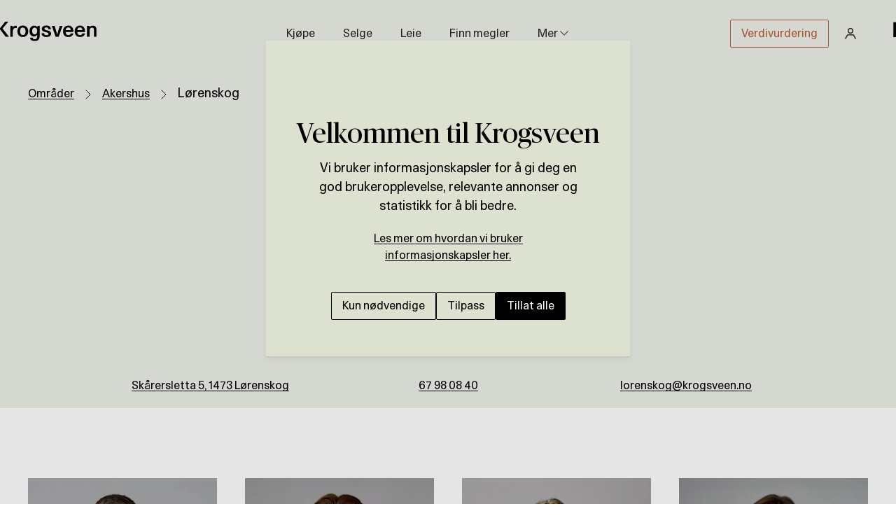

--- FILE ---
content_type: text/html; charset=utf-8
request_url: https://www.krogsveen.no/eiendomsmegler/avdeling/lorenskog-67
body_size: 66699
content:
<!DOCTYPE html><html lang="no"><head><meta charSet="utf-8"/><title>Eiendomsmegler i Lørenskog | Krogsveen er din lokale megler!</title><meta name="viewport" content="width=device-width, initial-scale=1, viewport-fit=cover"/><meta property="fb:app_id" content="264923241057309"/><meta property="og:type" content="article"/><meta property="og:title" content="Eiendomsmegler i Lørenskog | Krogsveen er din lokale megler!"/><meta property="og:description" content="Vi er din lokale eiendomsmegler i Lørenskog, og har spesialkompetanse på å selge bolig her. Vår boligmatch gir deg tilgang til flere kjøpere."/><meta name="description" content="Vi er din lokale eiendomsmegler i Lørenskog, og har spesialkompetanse på å selge bolig her. Vår boligmatch gir deg tilgang til flere kjøpere."/><meta property="og:image" content="http://cdn.sanity.io/images/u9ed36i9/production/65906897c5a9c5c688cd9c429a923c5c3a6e9808-3012x2008.jpg?w=700&amp;q=70&amp;auto=format"/><meta property="og:secure_url" content="https://cdn.sanity.io/images/u9ed36i9/production/65906897c5a9c5c688cd9c429a923c5c3a6e9808-3012x2008.jpg?w=700&amp;q=70&amp;auto=format"/><meta property="og:image:type" content="image/jpeg"/><meta property="og:image:width" content="1623"/><meta property="og:image:height" content="1080"/><meta property="og:url" content="https://www.krogsveen.no/eiendomsmegler/avdeling/lorenskog-67"/><link rel="canonical" href="https://www.krogsveen.no/eiendomsmegler/avdeling/lorenskog-67"/><meta name="format-detection" content="telephone=no"/><meta name="robots" content="index"/><link rel="icon" type="image/png" href="https://assets.krogsveen.no/favicon/favicon-96x96.png?version=1" sizes="96x96"/><link rel="icon" type="image/svg+xml" href="https://assets.krogsveen.no/favicon/favicon.svg?version=1"/><link rel="shortcut icon" href="https://assets.krogsveen.no/favicon/favicon.ico?version=1"/><link rel="apple-touch-icon" sizes="180x180" href="https://assets.krogsveen.no/favicon/apple-touch-icon.png?version=1"/><meta name="apple-mobile-web-app-title" content="Krogsveen"/><link rel="manifest" href="https://assets.krogsveen.no/favicon/site.webmanifest?version=1"/><script type="application/ld+json">{"@context":"https://schema.org","@type":"WebSite","name":"Eiendomsmegler i Lørenskog | Krogsveen er din lokale megler!","description":"Vi er din lokale eiendomsmegler i Lørenskog, og har spesialkompetanse på å selge bolig her. Vår boligmatch gir deg tilgang til flere kjøpere.","url":"https://www.krogsveen.no/eiendomsmegler/avdeling/lorenskog-67","image":"https://cdn.sanity.io/images/u9ed36i9/production/65906897c5a9c5c688cd9c429a923c5c3a6e9808-3012x2008.jpg?w=700&q=70&auto=format"}</script><script type="application/ld+json">{"@context":"https://schema.org","@type":"RealEstateAgent","name":"Eiendomsmegler Krogsveen Lørenskog","image":"https://cdn.sanity.io/images/u9ed36i9/production/65906897c5a9c5c688cd9c429a923c5c3a6e9808-3012x2008.jpg?w=700&q=70&auto=format","address":{"@type":"PostalAddress","streetAddress":"Skårersletta 5","addressLocality":"LØRENSKOG","postalCode":"1473","addressCountry":"NO"},"telephone":"67 98 08 40","email":"lorenskog@krogsveen.no","url":"https://www.krogsveen.no/eiendomsmegler/avdeling/lorenskog-67","employee":[{"@type":"Person","name":"Siv Svensson Ostrø","jobTitle":"Fagansvarlig MNEF /Eiendomsmegler","image":"https://cdn.sanity.io/images/u9ed36i9/production/f3ed4cf44cb1e6e5ee6d6005b5f96d913e678944-2000x2556.jpg?w=700&q=70&auto=format","email":"ss.ostroe@krogsveen.no","telephone":"90692003","url":"https://www.krogsveen.no/ansatt/siv-svensson-ostr_sso"},{"@type":"Person","name":"Øystein Sundby ","jobTitle":"Daglig leder/ Eiendomsmegler","image":"https://cdn.sanity.io/images/u9ed36i9/production/cfa7028e51b3dbbf7f544a144430ff4f08519e6e-2000x2556.jpg?w=700&q=70&auto=format","email":"o.sundby@krogsveen.no","telephone":"91689827","url":"https://www.krogsveen.no/ansatt/ystein-sundby-_oysu"},{"@type":"Person","name":"Kasper Arbøll Hansen","jobTitle":"Eiendomsmeglerfullmektig","image":"https://cdn.sanity.io/images/u9ed36i9/production/d59784421b4208b37810b4ba829cf2e9e68f448a-2000x2556.jpg?w=700&q=70&auto=format","email":"Kasper.Hansen@Krogsveen.no","telephone":"46636001","url":"https://www.krogsveen.no/ansatt/kasper-arbll-hansen_kasen"},{"@type":"Person","name":"Lukas Rimkus","jobTitle":"Trainee / Visningsansvarlig","image":"https://cdn.sanity.io/images/u9ed36i9/production/1b56ee4122c88771300af6a12832e1045ab64afd-2000x2556.jpg?w=700&q=70&auto=format","email":"Lukas.Rimkus@krogsveen.no","telephone":"41462916","url":"https://www.krogsveen.no/ansatt/lukas-rimkus_lukri"},{"@type":"Person","name":"Malin Stigbahr-Nyheim","jobTitle":"Trainee","image":"https://cdn.sanity.io/images/u9ed36i9/production/d476d9814770c2dc625493b66c1365436330206a-2000x2556.jpg?w=700&q=70&auto=format","email":"Malin.Stigbahr-Nyheim@krogsveen.no","telephone":"91319857","url":"https://www.krogsveen.no/ansatt/malin-stigbahr-nyheim_malsn"},{"@type":"Person","name":"Sindre Ødegaard","jobTitle":"Trainee","image":"https://cdn.sanity.io/images/u9ed36i9/production/e1ebb0492bb2f3074cc3b7cd8425f8a38b625378-2000x2556.jpg?w=700&q=70&auto=format","email":"Sindre.Odegaard@krogsveen.no","telephone":"48220833","url":"https://www.krogsveen.no/ansatt/sindre-degaard_sinod"}]}</script><meta name="theme-color" content="#FFF"/><meta name="next-head-count" content="26"/><link rel="preload" href="/_next/static/css/25c37fdd65da2782.css" as="style"/><link rel="stylesheet" href="/_next/static/css/25c37fdd65da2782.css" data-n-g=""/><noscript data-n-css=""></noscript><script defer="" nomodule="" src="/_next/static/chunks/polyfills-c67a75d1b6f99dc8.js"></script><script src="/_next/static/chunks/webpack-85bd9ea6d8404a37.js" defer=""></script><script src="/_next/static/chunks/framework-7b89a870fa8cbccb.js" defer=""></script><script src="/_next/static/chunks/main-34c1f429af87d4ab.js" defer=""></script><script src="/_next/static/chunks/pages/_app-d1d1cb7f6b492602.js" defer=""></script><script src="/_next/static/chunks/8086-6a48bae83d6ac043.js" defer=""></script><script src="/_next/static/chunks/8085-1033a00b6dacecc4.js" defer=""></script><script src="/_next/static/chunks/6831-48be7e2cc4717be7.js" defer=""></script><script src="/_next/static/chunks/6972-9bf55b3b5828b769.js" defer=""></script><script src="/_next/static/chunks/6103-eb6ed0cf6a175ede.js" defer=""></script><script src="/_next/static/chunks/2325-045f4e5d7ba8eda0.js" defer=""></script><script src="/_next/static/chunks/6160-b74ec0f26a9dbc84.js" defer=""></script><script src="/_next/static/chunks/9485-7d38c44c3c5c5b70.js" defer=""></script><script src="/_next/static/chunks/pages/department-bd2299cdeeb29949.js" defer=""></script><script src="/_next/static/6JoRh2k6OQ33ocBAJyvJk/_buildManifest.js" defer=""></script><script src="/_next/static/6JoRh2k6OQ33ocBAJyvJk/_ssgManifest.js" defer=""></script><style data-emotion-css="r5da3j inn4m8 lohf13 1597gyo 5s9mqe 1xx6ncq 1jdrj7k 1d9lbrd 14vrnzx 1vimofm 35qkqk 1oz57lw zkxncz 1gpll1r 778n3 1dzya8u 1gkpezq 1mcnram hg586d 39h9sx 13i6elo 1vn6pgt 1bfi5fl ole9sh 1cmq49n d8mt2w 1h19m6w 1l18qk uss1bo oxnutu 1s4nc6u 1toh5bk 3vinbo wyhye9 1vy9f4v 1ysd8s 1pfo0px hc6lm9 17r1bq1 1eceevb dhm2hb k008qs l1eho3 62rf4v rn9s2o zg9qiq 1nl5mao 1nhnxwg 1kofnws vi0gyn 19nr1ow 2ljws1 3os4cj ksgpl5 1a33gpa qeueho tohzoe 1y1ma0n 157jlni 11945xh 1qg8b6 4ri1jo gl3zku 1u23620 1092thj 1d7zpxm iew86k 19sj8io 1auxmlm 6n7r54 hs8d89 13tbh6z 13yxq6j 16pn76w 1fmkdzz 19t2pw5 1sxjdu1 muyrte so2x9b 1k0pgnc eltiti 6d0z4h eorxqb 150bk8o 1yiz60l 1h6gvu2 17bpcvg 1o2npsr 1c2gqbe 17bfmz0 1o08ig1 1r1umhc 1mn0dr9 1nylpq2 1ie3ajn s8ugvs 1vhavez n9jxtb 16s8pzm 1i4mwjr 1w0c2k5 6kuna9 vniohl 1cbgq8f 12unlu6 1xo3e48 je2mxf 112qo9j ypjntr 1tci678 1coc2r0 1aoa0ex 18ikxop whylli 1fpgffh 5xoogx 1eb3345 3gilkw 1n5apku 12i69v4">.css-r5da3j{cursor:pointer;color:inherit;-webkit-text-decoration:none;text-decoration:none;}.css-r5da3j [data-link-text]{box-shadow:inset 0 -1px 0 currentColor;}.css-r5da3j[data-underline='false'] [data-link-text]{box-shadow:none;}.css-r5da3j:hover [data-link-text],.css-r5da3j:focus [data-link-text]{box-shadow:inset 0 -2px 0 currentColor;}.css-r5da3j[data-has-icon='true']{display:-webkit-inline-box;display:-webkit-inline-flex;display:-ms-inline-flexbox;display:inline-flex;-webkit-align-items:baseline;-webkit-box-align:baseline;-ms-flex-align:baseline;align-items:baseline;gap:8px;}.css-r5da3j [data-icon]{display:block;-webkit-flex-shrink:0;-ms-flex-negative:0;flex-shrink:0;-webkit-transition:-webkit-transform 0.15s cubic-bezier(0.215,0.61,0.355,1);-webkit-transition:transform 0.15s cubic-bezier(0.215,0.61,0.355,1);transition:transform 0.15s cubic-bezier(0.215,0.61,0.355,1);}.css-r5da3j:hover [data-icon='arrow']{-webkit-transform:translateX(3px);-ms-transform:translateX(3px);transform:translateX(3px);}.css-inn4m8{width:100%;height:auto;display:-webkit-box;display:-webkit-flex;display:-ms-flexbox;display:flex;-webkit-flex-direction:row;-ms-flex-direction:row;flex-direction:row;-webkit-align-items:flex-start;-webkit-box-align:flex-start;-ms-flex-align:flex-start;align-items:flex-start;-webkit-box-pack:justify;-webkit-justify-content:space-between;-ms-flex-pack:justify;justify-content:space-between;-webkit-flex-wrap:nowrap;-ms-flex-wrap:nowrap;flex-wrap:nowrap;}.css-lohf13{-webkit-flex:1 1 auto;-ms-flex:1 1 auto;flex:1 1 auto;width:100%;max-width:1200px;height:var(--logo-h);}.css-1597gyo{-webkit-flex:0 0 auto;-ms-flex:0 0 auto;flex:0 0 auto;display:-webkit-box;display:-webkit-flex;display:-ms-flexbox;display:flex;-webkit-align-items:flex-start;-webkit-box-align:flex-start;-ms-flex-align:flex-start;align-items:flex-start;margin-right:-0px;}.css-1597gyo svg{height:100%;}@-webkit-keyframes animation-5s9mqe{0%{opacity:0;-webkit-transform:translateY(200px);-ms-transform:translateY(200px);transform:translateY(200px);}100%{opacity:1;-webkit-transform:none;-ms-transform:none;transform:none;}}@keyframes animation-5s9mqe{0%{opacity:0;-webkit-transform:translateY(200px);-ms-transform:translateY(200px);transform:translateY(200px);}100%{opacity:1;-webkit-transform:none;-ms-transform:none;transform:none;}}.css-1xx6ncq{display:-webkit-box;display:-webkit-flex;display:-ms-flexbox;display:flex;list-style:none;padding:0;margin:0;min-width:0;-webkit-flex-wrap:nowrap;-ms-flex-wrap:nowrap;flex-wrap:nowrap;}.css-1jdrj7k{display:-webkit-box;display:-webkit-flex;display:-ms-flexbox;display:flex;-webkit-align-items:center;-webkit-box-align:center;-ms-flex-align:center;align-items:center;min-width:0;-webkit-flex-shrink:0;-ms-flex-negative:0;flex-shrink:0;}.css-1jdrj7k:last-child{min-width:0;-webkit-flex-shrink:1;-ms-flex-negative:1;flex-shrink:1;overflow:hidden;}.css-14vrnzx{display:-webkit-inline-box;display:-webkit-inline-flex;display:-ms-inline-flexbox;display:inline-flex;-webkit-align-items:center;-webkit-box-align:center;-ms-flex-align:center;align-items:center;-webkit-flex:0 0 auto;-ms-flex:0 0 auto;flex:0 0 auto;width:137.80392156862746px;max-width:100%;min-width:0;height:28px;padding:0;}.css-14vrnzx:hover,.css-14vrnzx:focus{outline:none;opacity:0.7;}@media (max-width:1024px){.css-14vrnzx{height:28px;width:137.80392156862746px;}}@media (max-width:640px){.css-14vrnzx{height:28px;width:137.80392156862746px;}}.css-1vimofm{display:-webkit-inline-box;display:-webkit-inline-flex;display:-ms-inline-flexbox;display:inline-flex;-webkit-align-items:center;-webkit-box-align:center;-ms-flex-align:center;align-items:center;-webkit-flex:0 0 auto;-ms-flex:0 0 auto;flex:0 0 auto;height:28px;}.css-1vimofm svg{display:block;height:100%;width:auto;min-width:6px;-webkit-flex:0 0 auto;-ms-flex:0 0 auto;flex:0 0 auto;}@media (max-width:860px){.css-1vimofm{height:28px;}}@media (max-width:640px){.css-1vimofm{height:28px;}}.css-35qkqk{height:var(--page-header-height);box-sizing:border-box;}.css-1oz57lw{display:grid;grid-template-columns:max-content minmax(0,1fr) max-content;-webkit-align-items:center;-webkit-box-align:center;-ms-flex-align:center;align-items:center;height:100%;width:100%;}@media (max-width:640px){.css-1oz57lw{grid-template-columns:1fr auto;}.css-1oz57lw > :nth-child(1){grid-column:1;}.css-1oz57lw > :nth-child(2){display:none;}.css-1oz57lw > :nth-child(3){grid-column:2;}}.css-zkxncz{height:100%;display:-webkit-box;display:-webkit-flex;display:-ms-flexbox;display:flex;-webkit-align-items:center;-webkit-box-align:center;-ms-flex-align:center;align-items:center;}.css-1gpll1r{height:100%;}.css-778n3{height:100%;display:-webkit-box;display:-webkit-flex;display:-ms-flexbox;display:flex;-webkit-align-items:center;-webkit-box-align:center;-ms-flex-align:center;align-items:center;-webkit-box-pack:center;-webkit-justify-content:center;-ms-flex-pack:center;justify-content:center;box-sizing:border-box;}@media (max-width:640px){.css-778n3{display:none;}}.css-1dzya8u{min-width:0;width:100%;--grid-width:1268px;--grid-padding:var(--set-grid-padding,16px);max-width:calc(var(--grid-width) + (var(--grid-padding) * 2));box-sizing:border-box;padding-left:var(--grid-padding);padding-right:var(--grid-padding);margin-left:auto;margin-right:auto;--grid-below-width:0;height:100%;display:-webkit-box;display:-webkit-flex;display:-ms-flexbox;display:flex;-webkit-align-items:center;-webkit-box-align:center;-ms-flex-align:center;align-items:center;-webkit-box-pack:justify;-webkit-justify-content:space-between;-ms-flex-pack:justify;justify-content:space-between;gap:40px;--set-grid-padding:24px;}@media (min-width:860px){.css-1dzya8u{--grid-padding:var(--set-grid-padding,40px);}}@media (max-width:1268px){.css-1dzya8u{--grid-below-width:1;}}@media (min-width:1025px){.css-1dzya8u{--set-grid-padding:40px;}}.css-1gkpezq{display:grid;justify-items:start;-webkit-align-items:start;-webkit-box-align:start;-ms-flex-align:start;align-items:start;--track-gap:40px;gap:40px;grid-auto-flow:column;grid-auto-rows:auto;grid-auto-columns:max-content;-webkit-flex:1;-ms-flex:1;flex:1;-webkit-box-pack:center;-webkit-justify-content:center;-ms-flex-pack:center;justify-content:center;-webkit-align-items:center;-webkit-box-align:center;-ms-flex-align:center;align-items:center;}.css-1gkpezq:empty{display:none;}@media (max-width:1024px){.css-1gkpezq{gap:18px !important;}}@media (max-width:860px){.css-1gkpezq{display:none;}}.css-1mcnram{-webkit-text-decoration:none;text-decoration:none;border-bottom:1px solid transparent;-webkit-transition:border-color 0.2s ease;transition:border-color 0.2s ease;}.css-1mcnram:hover,.css-1mcnram:focus{border-bottom-color:currentColor;}.css-hg586d{position:relative;}.css-hg586d:not(:hover):not(:focus-within) > [data-dropdown]{pointer-events:none;opacity:0;-webkit-transition:0.3s 0.2s cubic-bezier(0.47,0,0.745,0.715);transition:0.3s 0.2s cubic-bezier(0.47,0,0.745,0.715);-webkit-transform:translate3d(-50%,-2px,0);-ms-transform:translate3d(-50%,-2px,0);transform:translate3d(-50%,-2px,0);}.css-39h9sx{-webkit-text-decoration:none;text-decoration:none;border-bottom:1px solid transparent;-webkit-transition:border-color 0.2s ease;transition:border-color 0.2s ease;}.css-39h9sx:hover,.css-39h9sx:focus{border-bottom-color:currentColor;}.css-13i6elo{padding-top:12px;position:absolute;top:100%;max-width:100vw;z-index:1000;-webkit-transition:0.2s cubic-bezier(0.215,0.61,0.355,1);transition:0.2s cubic-bezier(0.215,0.61,0.355,1);color:black;--hover-color:#277046;left:50%;-webkit-transform:translateX(-50%);-ms-transform:translateX(-50%);transform:translateX(-50%);}.css-1vn6pgt{padding-top:16px;padding-bottom:16px;padding-left:24px;padding-right:24px;display:-webkit-box;display:-webkit-flex;display:-ms-flexbox;display:flex;-webkit-flex-direction:column;-ms-flex-direction:column;flex-direction:column;width:-webkit-max-content;width:-moz-max-content;width:max-content;background-color:white;border-radius:2px;box-shadow:0px 0px 7px rgba(0,0,0,0.03),0px 2px 2px rgba(0,0,0,0.1);}.css-1bfi5fl{display:grid;justify-items:start;-webkit-align-items:start;-webkit-box-align:start;-ms-flex-align:start;align-items:start;--track-gap:12px;gap:12px;grid-auto-flow:row;grid-auto-rows:max-content;}.css-1bfi5fl:empty{display:none;}.css-ole9sh{-webkit-text-decoration:none;text-decoration:none;border-bottom:1px solid transparent;-webkit-transition:border-color 0.2s ease;transition:border-color 0.2s ease;border-bottom-color:currentColor;}.css-ole9sh:hover,.css-ole9sh:focus{border-bottom-color:currentColor;}.css-1cmq49n{display:-webkit-box;display:-webkit-flex;display:-ms-flexbox;display:flex;-webkit-align-items:center;-webkit-box-align:center;-ms-flex-align:center;align-items:center;-webkit-box-pack:end;-webkit-justify-content:flex-end;-ms-flex-pack:end;justify-content:flex-end;}@media screen and (max-width:860px){.css-1cmq49n{display:none;}}.css-d8mt2w{color:inherit;-webkit-text-decoration:none;text-decoration:none;font:inherit;padding-left:15px;padding-right:15px;padding-top:7px;padding-bottom:7px;display:-webkit-inline-box;display:-webkit-inline-flex;display:-ms-inline-flexbox;display:inline-flex;-webkit-box-pack:center;-webkit-justify-content:center;-ms-flex-pack:center;justify-content:center;position:relative;border-radius:2px;cursor:pointer;-webkit-transition:background-color 80ms;transition:background-color 80ms;-webkit-transition-timing-function:cubic-bezier(0.33,1,0.68,1);transition-timing-function:cubic-bezier(0.33,1,0.68,1);-webkit-user-select:none;-moz-user-select:none;-ms-user-select:none;user-select:none;text-align:center;-webkit-flex-shrink:0;-ms-flex-negative:0;flex-shrink:0;border:1px solid #BA5B3E;color:#BA5B3E;margin-right:12px;}.css-d8mt2w:focus{outline-style:none;}.css-d8mt2w:disabled{cursor:default;}.css-d8mt2w[aria-busy='true'],.css-d8mt2w[aria-busy='true'] .button-icon{color:transparent;}.css-d8mt2w::before{content:'';background-color:#BA5B3E;border-radius:inherit;opacity:0;position:absolute;left:0;right:0;bottom:0;top:0;-webkit-transition:opacity ease-out 80ms;transition:opacity ease-out 80ms;}@media (hover:hover) and (pointer:fine){.css-d8mt2w:hover:not(:disabled):not(:active)::before,.css-d8mt2w:focus:not(:disabled):not(:active)::before{opacity:0.08;}}.css-d8mt2w:disabled:not([aria-busy='true']){border-color:#DFDFDF;color:#949391;}.css-1h19m6w{font:inherit;background:none;color:inherit;padding:0;margin:0;border-radius:0;border:none;text-align:left;cursor:pointer;display:-webkit-box;display:-webkit-flex;display:-ms-flexbox;display:flex;-webkit-align-items:center;-webkit-box-align:center;-ms-flex-align:center;align-items:center;-webkit-box-pack:center;-webkit-justify-content:center;-ms-flex-pack:center;justify-content:center;width:-webkit-fit-content;width:-moz-fit-content;width:fit-content;display:-webkit-box;display:-webkit-flex;display:-ms-flexbox;display:flex;gap:0.5em;height:40px;-webkit-align-items:center;-webkit-box-align:center;-ms-flex-align:center;align-items:center;border-radius:2px;padding:10px;-webkit-transition:0.2s cubic-bezier(0.215,0.61,0.355,1);transition:0.2s cubic-bezier(0.215,0.61,0.355,1);}.css-1h19m6w:disabled{cursor:default;}.css-1h19m6w:focus{outline-style:none;}.css-1h19m6w:hover{color:#5D726A;background-color:#F7F7F7;}.css-1l18qk{height:100%;display:-webkit-box;display:-webkit-flex;display:-ms-flexbox;display:flex;-webkit-align-items:center;-webkit-box-align:center;-ms-flex-align:center;align-items:center;-webkit-box-pack:end;-webkit-justify-content:flex-end;-ms-flex-pack:end;justify-content:flex-end;white-space:nowrap;-webkit-flex-wrap:nowrap;-ms-flex-wrap:nowrap;flex-wrap:nowrap;}.css-uss1bo{display:-webkit-box;display:-webkit-flex;display:-ms-flexbox;display:flex;-webkit-align-items:center;-webkit-box-align:center;-ms-flex-align:center;align-items:center;gap:12px;}@media (min-width:861px){.css-uss1bo{display:none;}}@media (max-width:860px){.css-uss1bo{gap:8px;}}.css-oxnutu{color:inherit;-webkit-text-decoration:none;text-decoration:none;font:inherit;padding-left:11px;padding-right:11px;padding-top:7px;padding-bottom:7px;display:-webkit-inline-box;display:-webkit-inline-flex;display:-ms-inline-flexbox;display:inline-flex;-webkit-box-pack:center;-webkit-justify-content:center;-ms-flex-pack:center;justify-content:center;position:relative;border-radius:2px;cursor:pointer;-webkit-transition:background-color 80ms;transition:background-color 80ms;-webkit-transition-timing-function:cubic-bezier(0.33,1,0.68,1);transition-timing-function:cubic-bezier(0.33,1,0.68,1);-webkit-user-select:none;-moz-user-select:none;-ms-user-select:none;user-select:none;text-align:center;-webkit-flex-shrink:0;-ms-flex-negative:0;flex-shrink:0;border:1px solid #BA5B3E;color:#BA5B3E;}.css-oxnutu:focus{outline-style:none;}.css-oxnutu:disabled{cursor:default;}.css-oxnutu[aria-busy='true'],.css-oxnutu[aria-busy='true'] .button-icon{color:transparent;}.css-oxnutu::before{content:'';background-color:#BA5B3E;border-radius:inherit;opacity:0;position:absolute;left:0;right:0;bottom:0;top:0;-webkit-transition:opacity ease-out 80ms;transition:opacity ease-out 80ms;}@media (hover:hover) and (pointer:fine){.css-oxnutu:hover:not(:disabled):not(:active)::before,.css-oxnutu:focus:not(:disabled):not(:active)::before{opacity:0.08;}}.css-oxnutu:disabled:not([aria-busy='true']){border-color:#DFDFDF;color:#949391;}.css-1s4nc6u{font:inherit;background:none;color:inherit;padding:0;margin:0;border-radius:0;border:none;text-align:left;cursor:pointer;display:grid;justify-items:start;-webkit-align-items:center;-webkit-box-align:center;-ms-flex-align:center;align-items:center;--track-gap:4px;gap:4px;grid-auto-flow:column;grid-auto-rows:auto;grid-auto-columns:max-content;border:none;background:transparent;padding:8px;margin-right:8px;border-radius:2px;cursor:pointer;-webkit-transition:0.2s cubic-bezier(0.215,0.61,0.355,1);transition:0.2s cubic-bezier(0.215,0.61,0.355,1);}.css-1s4nc6u:disabled{cursor:default;}.css-1s4nc6u:focus{outline-style:none;}.css-1s4nc6u:empty{display:none;}@media (min-width:861px){.css-1s4nc6u{display:none;}}.css-1s4nc6u:hover,.css-1s4nc6u:focus{-webkit-transform:scale(1.1);-ms-transform:scale(1.1);transform:scale(1.1);outline:none;color:#5D726A;}.css-1toh5bk{display:-webkit-inline-box;display:-webkit-inline-flex;display:-ms-inline-flexbox;display:inline-flex;-webkit-flex-direction:column;-ms-flex-direction:column;flex-direction:column;-webkit-box-pack:center;-webkit-justify-content:center;-ms-flex-pack:center;justify-content:center;gap:4px;width:24px;height:16px;}.css-3vinbo{display:block;width:100%;height:2px;border-radius:1px;background-color:currentColor;}.css-wyhye9{height:calc(100% * 0.77);-webkit-align-self:flex-start;-ms-flex-item-align:start;align-self:flex-start;}.css-1vy9f4v{min-width:0;width:100%;--grid-width:1268px;--grid-padding:var(--set-grid-padding,16px);max-width:calc(var(--grid-width) + (var(--grid-padding) * 2));box-sizing:border-box;padding-left:var(--grid-padding);padding-right:var(--grid-padding);margin-left:auto;margin-right:auto;--grid-below-width:0;}@media (min-width:860px){.css-1vy9f4v{--grid-padding:var(--set-grid-padding,40px);}}@media (max-width:1268px){.css-1vy9f4v{--grid-below-width:1;}}.css-1ysd8s{padding-left:var(--grid-padding);padding-right:var(--grid-padding);display:-webkit-box;display:-webkit-flex;display:-ms-flexbox;display:flex;-webkit-box-pack:center;-webkit-justify-content:center;-ms-flex-pack:center;justify-content:center;-webkit-flex-direction:column;-ms-flex-direction:column;flex-direction:column;color:#000000;position:relative;height:auto;min-height:none;}.css-1pfo0px{padding-bottom:0;min-width:0;width:100%;--grid-width:838px;--grid-padding:var(--set-grid-padding,16px);max-width:calc(var(--grid-width) + (var(--grid-padding) * 2));box-sizing:border-box;padding-left:0;padding-right:0;margin-left:auto;margin-right:auto;--grid-below-width:0;position:relative;}@media (min-width:860px){.css-1pfo0px{--grid-padding:var(--set-grid-padding,40px);}}@media (max-width:838px){.css-1pfo0px{--grid-below-width:1;}}.css-hc6lm9{position:relative;}.css-17r1bq1{display:block;width:100%;border:none;font:inherit;padding:0;line-height:inherit;-webkit-appearance:none;-moz-appearance:none;appearance:none;box-sizing:border-box;background-color:transparent;border-radius:0;color:inherit;resize:none;color:#000000;border:1px solid #BFBFBD;box-shadow:none;padding:12px 16px;border-radius:2px;box-sizing:border-box;background-color:white;}.css-17r1bq1::-ms-clear{display:none;}.css-17r1bq1:-webkit-autofill,.css-17r1bq1:-webkit-autofill:hover,.css-17r1bq1:-webkit-autofill:focus,.css-17r1bq1:-webkit-autofill:active{-webkit-text-fill-color:currentColor !important;-webkit-transition:background-color 5000s ease-in-out 0s;transition:background-color 5000s ease-in-out 0s;}.css-17r1bq1:disabled{background-color:#F7F7F7;border-color:#BFBFBD;cursor:default;}.css-17r1bq1:hover{border:1px solid #949391;}.css-17r1bq1:focus,.css-17r1bq1:active:not(:disabled):not([aria-invalid='true']){border-color:#B8C49E;outline:none;}.css-17r1bq1[aria-invalid='true']{border-color:#BA5B3E;}.css-17r1bq1[type='password']{font-weight:900;-webkit-letter-spacing:3px;-moz-letter-spacing:3px;-ms-letter-spacing:3px;letter-spacing:3px;}.css-1eceevb{display:block;width:100%;border:none;font:inherit;padding:0;line-height:inherit;-webkit-appearance:none;-moz-appearance:none;appearance:none;box-sizing:border-box;background-color:transparent;border-radius:0;color:inherit;resize:none;color:#000000;border:1px solid #BFBFBD;box-shadow:none;padding:12px 16px;border-radius:2px;box-sizing:border-box;background-color:white;visibility:visible;position:static;}.css-1eceevb::-ms-clear{display:none;}.css-1eceevb:-webkit-autofill,.css-1eceevb:-webkit-autofill:hover,.css-1eceevb:-webkit-autofill:focus,.css-1eceevb:-webkit-autofill:active{-webkit-text-fill-color:currentColor !important;-webkit-transition:background-color 5000s ease-in-out 0s;transition:background-color 5000s ease-in-out 0s;}.css-1eceevb:disabled{background-color:#F7F7F7;border-color:#BFBFBD;cursor:default;}.css-1eceevb:hover{border:1px solid #949391;}.css-1eceevb:focus,.css-1eceevb:active:not(:disabled):not([aria-invalid='true']){border-color:#B8C49E;outline:none;}.css-1eceevb[aria-invalid='true']{border-color:#BA5B3E;}.css-1eceevb[type='password']{font-weight:900;-webkit-letter-spacing:3px;-moz-letter-spacing:3px;-ms-letter-spacing:3px;letter-spacing:3px;}.css-dhm2hb{font:inherit;background:none;color:inherit;padding:0;margin:0;border-radius:0;border:none;text-align:left;cursor:pointer;padding-left:20px;padding-right:20px;padding-top:12px;padding-bottom:12px;display:-webkit-inline-box;display:-webkit-inline-flex;display:-ms-inline-flexbox;display:inline-flex;-webkit-box-pack:center;-webkit-justify-content:center;-ms-flex-pack:center;justify-content:center;position:relative;border-radius:2px;cursor:pointer;-webkit-transition:background-color 80ms;transition:background-color 80ms;-webkit-transition-timing-function:cubic-bezier(0.33,1,0.68,1);transition-timing-function:cubic-bezier(0.33,1,0.68,1);-webkit-user-select:none;-moz-user-select:none;-ms-user-select:none;user-select:none;text-align:center;-webkit-flex-shrink:0;-ms-flex-negative:0;flex-shrink:0;background-color:#000000;color:#FFFFFF;}.css-dhm2hb:disabled{cursor:default;}.css-dhm2hb:focus{outline-style:none;}.css-dhm2hb:disabled{cursor:default;}.css-dhm2hb[aria-busy='true'],.css-dhm2hb[aria-busy='true'] .button-icon{color:transparent;}@media (hover:hover) and (pointer:fine){.css-dhm2hb:hover:not(:disabled):not(:active),.css-dhm2hb:focus:not(:disabled):not(:active){background-color:#000000;}}.css-dhm2hb:disabled:not([aria-busy='true']){background-color:#DFDFDF;color:#949391;}.css-k008qs{display:-webkit-box;display:-webkit-flex;display:-ms-flexbox;display:flex;}.css-l1eho3{min-width:0;width:100%;--grid-width:1268px;--grid-padding:var(--set-grid-padding,16px);max-width:calc(var(--grid-width) + (var(--grid-padding) * 2));box-sizing:border-box;padding-left:0;padding-right:0;margin-left:auto;margin-right:auto;--grid-below-width:0;}@media (min-width:860px){.css-l1eho3{--grid-padding:var(--set-grid-padding,40px);}}@media (max-width:1268px){.css-l1eho3{--grid-below-width:1;}}.css-62rf4v{padding-top:40px;padding-bottom:40px;padding-left:24px;padding-right:24px;background-color:#DCE2CF;}@media (min-width:860px){.css-62rf4v{padding-top:80px;padding-bottom:80px;padding-left:40px;padding-right:40px;}}.css-rn9s2o{min-width:0;width:100%;--grid-width:1100px;--grid-padding:var(--set-grid-padding,16px);max-width:calc(var(--grid-width) + (var(--grid-padding) * 2));box-sizing:border-box;padding-left:0;padding-right:0;margin-left:auto;margin-right:auto;--grid-below-width:0;}@media (min-width:860px){.css-rn9s2o{--grid-padding:var(--set-grid-padding,40px);}}@media (max-width:1100px){.css-rn9s2o{--grid-below-width:1;}}.css-zg9qiq{display:grid;--column-count:2;gap:12px 40px;}@media (min-width:860px){.css-zg9qiq{grid-template-columns:repeat(var(--column-count),1fr);}}.css-1nl5mao{display:grid;justify-items:start;-webkit-align-items:start;-webkit-box-align:start;-ms-flex-align:start;align-items:start;--track-gap:24px;gap:24px;grid-auto-flow:row;grid-auto-rows:max-content;}.css-1nl5mao:empty{display:none;}@media (min-width:860px){.css-1nhnxwg{display:grid;grid-template-columns:repeat(4,1fr);}}.css-1kofnws{display:-webkit-box;display:-webkit-flex;display:-ms-flexbox;display:flex;-webkit-align-items:center;-webkit-box-align:center;-ms-flex-align:center;align-items:center;gap:5px;cursor:pointer;border-bottom:1px solid #000000;}@media screen and (max-width:1350px){.css-1kofnws{margin-right:40px;}}@media screen and (max-width:860px){.css-1kofnws{margin-right:20px;}}.css-vi0gyn{display:-webkit-box;display:-webkit-flex;display:-ms-flexbox;display:flex;max-width:1280px;-webkit-box-pack:end;-webkit-justify-content:end;-ms-flex-pack:end;justify-content:end;margin:0 auto;}@media (max-width:860px){.css-19nr1ow{width:100%;border-bottom:1px solid rgba(0,0,0,0.25);}}.css-2ljws1{padding-bottom:20px;padding-top:20px;display:-webkit-box;display:-webkit-flex;display:-ms-flexbox;display:flex;-webkit-box-pack:justify;-webkit-justify-content:space-between;-ms-flex-pack:justify;justify-content:space-between;-webkit-align-items:center;-webkit-box-align:center;-ms-flex-align:center;align-items:center;}@media (min-width:860px){.css-2ljws1{padding-top:0;padding-bottom:12px;}}.css-3os4cj{font:inherit;background:none;color:inherit;padding:0;margin:0;border-radius:0;border:none;text-align:left;cursor:pointer;font-family:"Unica","ModernEra","Helvetica",sans-serif;-webkit-font-smoothing:antialiased;-moz-osx-font-smoothing:grayscale;display:block;color:#000000;}.css-3os4cj:disabled{cursor:default;}.css-3os4cj:focus{outline-style:none;}@media (min-width:860px){.css-3os4cj{display:none;}}.css-ksgpl5{display:grid;margin-bottom:0;justify-items:start;-webkit-align-items:start;-webkit-box-align:start;-ms-flex-align:start;align-items:start;--track-gap:12px;gap:12px;grid-auto-flow:row;grid-auto-rows:max-content;}.css-ksgpl5:empty{display:none;}@media (max-width:860px){.css-ksgpl5{display:none;}}.css-1a33gpa{--logo-h:28px;padding-top:calc(1 * var(--logo-h));padding-bottom:calc(1.5 * var(--logo-h));}@media (min-width:860px){.css-1a33gpa{--logo-h:36px;}}@media (min-width:1024px){.css-1a33gpa{--logo-h:48px;}}.css-qeueho{height:calc(var(--logo-h) * 0.77);-webkit-align-self:flex-start;-ms-flex-item-align:start;align-self:flex-start;}.css-tohzoe{-webkit-font-smoothing:antialiased;-moz-osx-font-smoothing:grayscale;font-family:"Unica","ModernEra","Helvetica",sans-serif;font-size:14px;line-height:20px;display:block;background-color:#000000;color:#FFF;}.css-1y1ma0n{display:grid;padding-top:40px;padding-bottom:40px;justify-items:center;-webkit-align-items:start;-webkit-box-align:start;-ms-flex-align:start;align-items:start;-webkit-box-pack:center;-webkit-justify-content:center;-ms-flex-pack:center;justify-content:center;--track-gap:16px;gap:16px;grid-auto-flow:row;}.css-1y1ma0n:empty{display:none;}@media (min-width:860px){.css-1y1ma0n{padding-top:24px;}}@media (min-width:640px){.css-1y1ma0n{-webkit-box-pack:justify;-webkit-justify-content:space-between;-ms-flex-pack:justify;justify-content:space-between;}}@media (min-width:640px){.css-1y1ma0n{grid-auto-flow:column;grid-auto-rows:auto;grid-auto-columns:max-content;}}.css-157jlni{display:grid;justify-items:start;-webkit-align-items:start;-webkit-box-align:start;-ms-flex-align:start;align-items:start;--track-gap:16px;gap:16px;grid-auto-flow:column;grid-auto-rows:auto;grid-auto-columns:max-content;}.css-157jlni:empty{display:none;}.css-11945xh{color:inherit;-webkit-text-decoration:none;text-decoration:none;font:inherit;display:inline-block;}.css-11945xh:focus{outline-style:none;}.css-11945xh:hover{opacity:0.8;}.css-1qg8b6{font:inherit;background:none;color:inherit;padding:0;margin:0;border-radius:0;border:none;text-align:left;cursor:pointer;display:inline-block;}.css-1qg8b6:disabled{cursor:default;}.css-1qg8b6:focus{outline-style:none;}.css-1qg8b6:hover{opacity:0.8;}.css-4ri1jo{position:-webkit-sticky;position:sticky;top:0;-webkit-transition:-webkit-transform 1s ease-out,top 0.3s;-webkit-transition:transform 1s ease-out,top 0.3s;transition:transform 1s ease-out,top 0.3s;left:0;width:100%;z-index:1000;margin-bottom:-96px;background:#EDF0E7;color:#292823;--hover-color:#277046;--active-color:#277046;}.css-4ri1jo + *{--page-header-missing-height:96px;}.css-4ri1jo,.css-4ri1jo + *{--page-header-height:96px;}@media (max-width:860px){.css-4ri1jo{top:0;margin-bottom:-82px;}.css-4ri1jo,.css-4ri1jo + *{--page-header-height:82px;}.css-4ri1jo + *{--page-header-missing-height:82px;}}@media (max-width:640px){.css-4ri1jo{top:0;margin-bottom:-74px;}.css-4ri1jo,.css-4ri1jo + *{--page-header-height:74px;}.css-4ri1jo + *{--page-header-missing-height:74px;}}.css-gl3zku{-webkit-transition:0.1s cubic-bezier(0.215,0.61,0.355,1);transition:0.1s cubic-bezier(0.215,0.61,0.355,1);}.css-1u23620{color:inherit;-webkit-text-decoration:none;text-decoration:none;font:inherit;}.css-1u23620:focus{outline-style:none;}.css-1u23620 .employee-image::after{content:'';position:absolute;left:0;right:0;top:0;bottom:0;background-color:black;opacity:0.15;-webkit-transition:opacity 0.3s cubic-bezier(0.215,0.61,0.355,1);transition:opacity 0.3s cubic-bezier(0.215,0.61,0.355,1);}.css-1u23620:not(:hover) .employee-image::after{opacity:0;}.css-1092thj{display:-webkit-box;display:-webkit-flex;display:-ms-flexbox;display:flex;-webkit-flex-direction:column;-ms-flex-direction:column;flex-direction:column;height:100%;}.css-1d7zpxm{margin-bottom:24px;background-color:#EAEAE9;position:relative;display:grid;}.css-1d7zpxm img{object-fit:cover;text-indent:-99999px;}.css-1d7zpxm::before{content:'';display:block;height:0;width:100%;}.css-1d7zpxm > *{position:absolute;left:0;top:0;width:100%;height:100%;max-width:100%;max-height:100%;}.css-1d7zpxm::before{padding-top:123.23232323232322%;}.css-iew86k{display:-webkit-box;display:-webkit-flex;display:-ms-flexbox;display:flex;-webkit-flex-direction:column;-ms-flex-direction:column;flex-direction:column;margin-top:auto;}.css-19sj8io{display:grid;justify-items:start;-webkit-align-items:start;-webkit-box-align:start;-ms-flex-align:start;align-items:start;--track-gap:4px;gap:4px;grid-auto-flow:row;grid-auto-rows:max-content;}.css-19sj8io:empty{display:none;}.css-1auxmlm{white-space:nowrap;overflow:hidden;text-overflow:ellipsis;max-width:100%;cursor:pointer;color:inherit;-webkit-text-decoration:none;text-decoration:none;}.css-1auxmlm [data-link-text]{box-shadow:inset 0 -1px 0 currentColor;}.css-1auxmlm[data-underline='false'] [data-link-text]{box-shadow:none;}.css-1auxmlm:hover [data-link-text],.css-1auxmlm:focus [data-link-text]{box-shadow:inset 0 -2px 0 currentColor;}.css-1auxmlm[data-has-icon='true']{display:-webkit-inline-box;display:-webkit-inline-flex;display:-ms-inline-flexbox;display:inline-flex;-webkit-align-items:baseline;-webkit-box-align:baseline;-ms-flex-align:baseline;align-items:baseline;gap:8px;}.css-1auxmlm [data-icon]{display:block;-webkit-flex-shrink:0;-ms-flex-negative:0;flex-shrink:0;-webkit-transition:-webkit-transform 0.15s cubic-bezier(0.215,0.61,0.355,1);-webkit-transition:transform 0.15s cubic-bezier(0.215,0.61,0.355,1);transition:transform 0.15s cubic-bezier(0.215,0.61,0.355,1);}.css-1auxmlm:hover [data-icon='arrow']{-webkit-transform:translateX(3px);-ms-transform:translateX(3px);transform:translateX(3px);}.css-6n7r54{font:inherit;background:none;color:inherit;padding:0;margin:0;border-radius:0;border:none;text-align:left;cursor:pointer;padding-left:20px;padding-right:20px;padding-top:12px;padding-bottom:12px;display:-webkit-inline-box;display:-webkit-inline-flex;display:-ms-inline-flexbox;display:inline-flex;-webkit-box-pack:center;-webkit-justify-content:center;-ms-flex-pack:center;justify-content:center;position:relative;border-radius:2px;cursor:pointer;-webkit-transition:background-color 80ms;transition:background-color 80ms;-webkit-transition-timing-function:cubic-bezier(0.33,1,0.68,1);transition-timing-function:cubic-bezier(0.33,1,0.68,1);-webkit-user-select:none;-moz-user-select:none;-ms-user-select:none;user-select:none;text-align:center;-webkit-flex-shrink:0;-ms-flex-negative:0;flex-shrink:0;background-color:#000000;color:#FFFFFF;}.css-6n7r54:disabled{cursor:default;}.css-6n7r54:focus{outline-style:none;}.css-6n7r54:disabled{cursor:default;}.css-6n7r54[aria-busy='true'],.css-6n7r54[aria-busy='true'] .button-icon{color:transparent;}@media (hover:hover) and (pointer:fine){.css-6n7r54:hover:not(:disabled):not(:active),.css-6n7r54:focus:not(:disabled):not(:active){background-color:#000000;background-image:linear-gradient(0deg,rgba(255,255,255,0.2) 0%,rgba(255,255,255,0.2) 100%);}}.css-6n7r54:disabled:not([aria-busy='true']){background-color:#DFDFDF;color:#949391;}.css-hs8d89{display:grid;margin-bottom:var(--page-vertical-gap);justify-items:stretch;-webkit-align-items:start;-webkit-box-align:start;-ms-flex-align:start;align-items:start;--track-gap:var(--page-vertical-gap);gap:var(--page-vertical-gap);grid-auto-flow:row;grid-auto-rows:max-content;--page-vertical-gap:64px;margin-top:74px;}.css-hs8d89:empty{display:none;}.css-hs8d89:empty{display:none;}@media (min-width:640px){.css-hs8d89{--page-vertical-gap:100px;}}@media (min-width:860px){.css-hs8d89{margin-top:82px;}}@media (min-width:1024px){.css-hs8d89{margin-top:96px;}}.css-13tbh6z{border-bottom:1px solid #DFDFDF;}.css-13yxq6j{display:-webkit-box;display:-webkit-flex;display:-ms-flexbox;display:flex;-webkit-box-pack:start;-webkit-justify-content:flex-start;-ms-flex-pack:start;justify-content:flex-start;-webkit-flex-wrap:wrap;-ms-flex-wrap:wrap;flex-wrap:wrap;-webkit-flex-direction:row;-ms-flex-direction:row;flex-direction:row;gap:20px;}.css-16pn76w{color:inherit;-webkit-text-decoration:none;text-decoration:none;font:inherit;padding-left:20px;padding-right:20px;padding-top:12px;padding-bottom:12px;display:-webkit-inline-box;display:-webkit-inline-flex;display:-ms-inline-flexbox;display:inline-flex;-webkit-box-pack:center;-webkit-justify-content:center;-ms-flex-pack:center;justify-content:center;position:relative;border-radius:2px;cursor:pointer;-webkit-transition:background-color 80ms;transition:background-color 80ms;-webkit-transition-timing-function:cubic-bezier(0.33,1,0.68,1);transition-timing-function:cubic-bezier(0.33,1,0.68,1);-webkit-user-select:none;-moz-user-select:none;-ms-user-select:none;user-select:none;text-align:center;-webkit-flex-shrink:0;-ms-flex-negative:0;flex-shrink:0;background-color:#000000;color:#FFFFFF;}.css-16pn76w:focus{outline-style:none;}.css-16pn76w:disabled{cursor:default;}.css-16pn76w[aria-busy='true'],.css-16pn76w[aria-busy='true'] .button-icon{color:transparent;}@media (hover:hover) and (pointer:fine){.css-16pn76w:hover:not(:disabled):not(:active),.css-16pn76w:focus:not(:disabled):not(:active){background-color:#000000;background-image:linear-gradient(0deg,rgba(255,255,255,0.2) 0%,rgba(255,255,255,0.2) 100%);}}.css-16pn76w:disabled:not([aria-busy='true']){background-color:#DFDFDF;color:#949391;}.css-1fmkdzz{display:grid;justify-items:stretch;-webkit-align-items:start;-webkit-box-align:start;-ms-flex-align:start;align-items:start;--track-gap:var(--page-vertical-gap);gap:var(--page-vertical-gap);grid-auto-flow:row;grid-auto-rows:max-content;--page-vertical-gap:64px;margin-top:0px;}.css-1fmkdzz:empty{display:none;}.css-1fmkdzz:empty{display:none;}@media (min-width:640px){.css-1fmkdzz{--page-vertical-gap:100px;}}@media (min-width:860px){.css-1fmkdzz{margin-top:0px;}}@media (min-width:1024px){.css-1fmkdzz{margin-top:0px;}}.css-19t2pw5{background-color:#FFF7d4;}.css-1sxjdu1{max-width:100%;height:100%;width:100%;object-fit:cover;}.css-muyrte{min-width:0;width:100%;--grid-width:1100px;--grid-padding:var(--set-grid-padding,16px);max-width:calc(var(--grid-width) + (var(--grid-padding) * 2));box-sizing:border-box;padding-left:var(--grid-padding);padding-right:var(--grid-padding);margin-left:auto;margin-right:auto;--grid-below-width:0;}@media (min-width:860px){.css-muyrte{padding:50px;}}@media (min-width:1024px){.css-muyrte{padding-top:80px;padding-bottom:80px;padding-left:50px;padding-right:50px;}}@media (min-width:860px){.css-muyrte{--grid-padding:var(--set-grid-padding,40px);}}@media (max-width:1100px){.css-muyrte{--grid-below-width:1;}}@media (min-width:860px){.css-muyrte{display:grid;grid-template-columns:repeat(8,1fr);grid-gap:20px;}.css-muyrte > :first-child{grid-row:1;grid-column:3 / 9;}.css-muyrte > :last-child{z-index:1;grid-row:1;grid-column:1 / 4;}.css-muyrte[data-reverse='true'] > :first-child{grid-column:1 / 7;}.css-muyrte[data-reverse='true'] > :last-child{grid-column:6 / 9;}@media (max-width:920px){.css-muyrte > :last-child{grid-column-end:5;}.css-muyrte[data-reverse='true'] > :last-child{grid-column-start:5;}}}.css-so2x9b{margin-left:calc(var(--grid-padding) * -1);margin-right:calc(var(--grid-padding) * -1);}@media (min-width:860px){.css-so2x9b{margin-left:0;margin-right:0;}}.css-1k0pgnc{padding-top:60px;padding-bottom:60px;}.css-eltiti{-webkit-scroll-margin-top:var(--page-vertical-gap,100px);-moz-scroll-margin-top:var(--page-vertical-gap,100px);-ms-scroll-margin-top:var(--page-vertical-gap,100px);scroll-margin-top:var(--page-vertical-gap,100px);}.css-6d0z4h{background-color:#EDF0E7;}.css-eorxqb{margin-bottom:24px;margin-top:24px;padding-top:var(--page-header-missing-height,0px);min-width:0;width:100%;--grid-width:1268px;--grid-padding:var(--set-grid-padding,16px);max-width:calc(var(--grid-width) + (var(--grid-padding) * 2));box-sizing:border-box;padding-left:var(--grid-padding);padding-right:var(--grid-padding);margin-left:auto;margin-right:auto;--grid-below-width:0;}@media (min-width:860px){.css-eorxqb{--grid-padding:var(--set-grid-padding,40px);}}@media (max-width:1268px){.css-eorxqb{--grid-below-width:1;}}.css-150bk8o{cursor:pointer;color:inherit;-webkit-text-decoration:none;text-decoration:none;font-weight:500;}.css-150bk8o [data-link-text]{box-shadow:inset 0 -1px 0 currentColor;}.css-150bk8o[data-underline='false'] [data-link-text]{box-shadow:none;}.css-150bk8o:hover [data-link-text],.css-150bk8o:focus [data-link-text]{box-shadow:inset 0 -2px 0 currentColor;}.css-150bk8o[data-has-icon='true']{display:-webkit-inline-box;display:-webkit-inline-flex;display:-ms-inline-flexbox;display:inline-flex;-webkit-align-items:baseline;-webkit-box-align:baseline;-ms-flex-align:baseline;align-items:baseline;gap:8px;}.css-150bk8o [data-icon]{display:block;-webkit-flex-shrink:0;-ms-flex-negative:0;flex-shrink:0;-webkit-transition:-webkit-transform 0.15s cubic-bezier(0.215,0.61,0.355,1);-webkit-transition:transform 0.15s cubic-bezier(0.215,0.61,0.355,1);transition:transform 0.15s cubic-bezier(0.215,0.61,0.355,1);}.css-150bk8o:hover [data-icon='arrow']{-webkit-transform:translateX(3px);-ms-transform:translateX(3px);transform:translateX(3px);}.css-1yiz60l{-webkit-font-smoothing:antialiased;-moz-osx-font-smoothing:grayscale;font-family:"Unica","ModernEra","Helvetica",sans-serif;font-size:18px;line-height:28px;display:block;font-weight:500;white-space:nowrap;overflow:hidden;text-overflow:ellipsis;min-width:0;}.css-1h6gvu2{padding-top:calc(var(--page-vertical-gap));background-color:#EDF0E7;}.css-17bpcvg{margin-top:32px;}.css-1o2npsr{display:-webkit-box;display:-webkit-flex;display:-ms-flexbox;display:flex;-webkit-box-pack:center;-webkit-justify-content:center;-ms-flex-pack:center;justify-content:center;-webkit-flex-wrap:wrap;-ms-flex-wrap:wrap;flex-wrap:wrap;-webkit-flex-direction:row;-ms-flex-direction:row;flex-direction:row;gap:16px;}@media (max-width:640px){.css-1o2npsr{-webkit-flex-direction:column;-ms-flex-direction:column;flex-direction:column;-webkit-box-pack:center;-webkit-justify-content:center;-ms-flex-pack:center;justify-content:center;-webkit-align-items:center;-webkit-box-align:center;-ms-flex-align:center;align-items:center;}}.css-1c2gqbe{margin-top:60px;margin-bottom:20px;min-width:0;width:100%;--grid-width:1268px;--grid-padding:var(--set-grid-padding,16px);max-width:calc(var(--grid-width) + (var(--grid-padding) * 2));box-sizing:border-box;padding-left:var(--grid-padding);padding-right:var(--grid-padding);margin-left:auto;margin-right:auto;--grid-below-width:0;}@media (min-width:860px){.css-1c2gqbe{--grid-padding:var(--set-grid-padding,40px);}}@media (max-width:1268px){.css-1c2gqbe{--grid-below-width:1;}}.css-17bfmz0{margin:0;padding:0;list-style:none;display:grid;-webkit-box-pack:center;-webkit-justify-content:center;-ms-flex-pack:center;justify-content:center;gap:40px;grid-template-columns:repeat(4,1fr);}@media (min-width:860px){.css-17bfmz0{grid-template-columns:repeat(auto-fit,25%);text-align:center;}}@media (max-width:860px){.css-17bfmz0{grid-template-columns:repeat(1,1fr);gap:16px;}}.css-1o08ig1{margin:0;font-size:100%;font-weight:normal;-webkit-font-smoothing:antialiased;-moz-osx-font-smoothing:grayscale;font-family:"PublicoText","TiemposHeadline",serif;font-size:34px;line-height:42px;font-weight:800;display:block;position:absolute;width:1px;height:1px;padding:0;margin:-1px;overflow:hidden;-webkit-clip:rect(0 0 0 0);clip:rect(0 0 0 0);-webkit-clip-path:inset(50%);clip-path:inset(50%);white-space:nowrap;border:0;}@media (min-width:640px){.css-1o08ig1{font-size:40px;line-height:1.1em;}}.css-1r1umhc{display:grid;grid-gap:40px;}@media (min-width:860px){.css-1r1umhc{grid-auto-rows:1fr;grid-template-columns:repeat(2,1fr);}}@media (min-width:1024px){.css-1r1umhc{grid-template-columns:repeat(4,1fr);}}.css-1mn0dr9{--per-page:0;--gap:16px;--overflow-padding:20px;}@media (min-width:800px){.css-1mn0dr9{--per-page:2;}}@media (min-width:1200px){.css-1mn0dr9{--per-page:2;}}@media (min-width:601px){.css-1mn0dr9{--gap:40px;}}.css-1nylpq2{display:-webkit-box;display:-webkit-flex;display:-ms-flexbox;display:flex;-webkit-align-items:flex-end;-webkit-box-align:flex-end;-ms-flex-align:flex-end;align-items:flex-end;}.css-1ie3ajn{margin-bottom:12px;}.css-s8ugvs{display:grid;margin-left:auto;margin-bottom:32px;justify-items:start;-webkit-align-items:center;-webkit-box-align:center;-ms-flex-align:center;align-items:center;--track-gap:8px;gap:8px;grid-auto-flow:column;grid-auto-rows:auto;grid-auto-columns:max-content;-webkit-transition:opacity 0.6s cubic-bezier(0.165,0.84,0.44,1);transition:opacity 0.6s cubic-bezier(0.165,0.84,0.44,1);-webkit-transition-duration:0.2s;transition-duration:0.2s;visibility:hidden;opacity:0;height:0;margin-bottom:0;overflow:hidden;}.css-s8ugvs:empty{display:none;}@media (max-width:600px){.css-s8ugvs{display:none !important;}}.css-1vhavez{font:inherit;background:none;color:inherit;padding:0;margin:0;border-radius:0;border:none;text-align:left;cursor:pointer;display:-webkit-box;display:-webkit-flex;display:-ms-flexbox;display:flex;-webkit-align-items:center;-webkit-box-align:center;-ms-flex-align:center;align-items:center;-webkit-box-pack:center;-webkit-justify-content:center;-ms-flex-pack:center;justify-content:center;cursor:not-allowed;color:rgba(0,0,0,0.1);border:1px solid rgba(0,0,0,0.1);width:36px;height:36px;border-radius:100%;-webkit-transition:0.4s cubic-bezier(0.645,0.045,0.355,1);transition:0.4s cubic-bezier(0.645,0.045,0.355,1);cursor:default;}.css-1vhavez:disabled{cursor:default;}.css-1vhavez:focus{outline-style:none;}.css-1vhavez svg{display:block;}.css-n9jxtb{-webkit-overflow-scrolling:touch;-ms-overflow-style:none;-webkit-scrollbar-width:none;-moz-scrollbar-width:none;-ms-scrollbar-width:none;scrollbar-width:none;-webkit-scroll-snap-type:x mandatory;-moz-scroll-snap-type:x mandatory;-ms-scroll-snap-type:x mandatory;scroll-snap-type:x mandatory;-webkit-scroll-behavior:smooth;-moz-scroll-behavior:smooth;-ms-scroll-behavior:smooth;scroll-behavior:smooth;overflow-y:hidden;overflow-x:scroll;white-space:nowrap;margin:0 calc(var(--overflow-padding) * -1);-webkit-scroll-padding:0 var(--overflow-padding);-moz-scroll-padding:0 var(--overflow-padding);-ms-scroll-padding:0 var(--overflow-padding);scroll-padding:0 var(--overflow-padding);}.css-n9jxtb::-webkit-scrollbar{display:none;}.css-16s8pzm{display:grid;justify-items:start;-webkit-align-items:start;-webkit-box-align:start;-ms-flex-align:start;align-items:start;--track-gap:40px;gap:40px;grid-auto-flow:row;grid-auto-rows:max-content;}.css-16s8pzm:empty{display:none;}.css-1i4mwjr{white-space:normal;display:inline-block;vertical-align:top;margin-right:var(--gap);width:calc(100% - var(--gap) - 20px - var(--overflow-padding) * 2);}.css-1i4mwjr:first-child{margin-left:var(--overflow-padding);}.css-1i4mwjr:last-child{margin-right:var(--overflow-padding,0);}.css-1i4mwjr:nth-child(n){-webkit-scroll-snap-align:none;-moz-scroll-snap-align:none;-ms-scroll-snap-align:none;scroll-snap-align:none;}.css-1i4mwjr:nth-child(n + 1){-webkit-scroll-snap-align:start;-moz-scroll-snap-align:start;-ms-scroll-snap-align:start;scroll-snap-align:start;}@media (min-width:600px){.css-1i4mwjr{width:calc((100% - var(--overflow-padding) * 2 - var(--gap) * (var(--per-page) - 1)) / var(--per-page));}.css-1i4mwjr:nth-child(n){-webkit-scroll-snap-align:none;-moz-scroll-snap-align:none;-ms-scroll-snap-align:none;scroll-snap-align:none;}.css-1i4mwjr:nth-child(2n + 1){-webkit-scroll-snap-align:start;-moz-scroll-snap-align:start;-ms-scroll-snap-align:start;scroll-snap-align:start;}}@media (min-width:900px){.css-1i4mwjr{width:calc((100% - var(--overflow-padding) * 2 - var(--gap) * (var(--per-page) - 1)) / var(--per-page));}.css-1i4mwjr:nth-child(n){-webkit-scroll-snap-align:none;-moz-scroll-snap-align:none;-ms-scroll-snap-align:none;scroll-snap-align:none;}.css-1i4mwjr:nth-child(3n + 1){-webkit-scroll-snap-align:start;-moz-scroll-snap-align:start;-ms-scroll-snap-align:start;scroll-snap-align:start;}}@media (min-width:1200px){.css-1i4mwjr{width:calc((100% - var(--overflow-padding) * 2 - var(--gap) * (var(--per-page) - 1)) / var(--per-page));}.css-1i4mwjr:nth-child(n){-webkit-scroll-snap-align:none;-moz-scroll-snap-align:none;-ms-scroll-snap-align:none;scroll-snap-align:none;}.css-1i4mwjr:nth-child(4n + 1){-webkit-scroll-snap-align:start;-moz-scroll-snap-align:start;-ms-scroll-snap-align:start;scroll-snap-align:start;}}.css-1w0c2k5{--per-page:0;--gap:16px;--overflow-padding:calc(var(--grid-below-width) * var(--grid-padding));}@media (min-width:600px){.css-1w0c2k5{--per-page:2;}}@media (min-width:900px){.css-1w0c2k5{--per-page:3;}}@media (min-width:1200px){.css-1w0c2k5{--per-page:4;}}@media (min-width:601px){.css-1w0c2k5{--gap:40px;}}.css-6kuna9{margin-bottom:32px;}.css-vniohl{color:inherit;-webkit-text-decoration:none;text-decoration:none;font:inherit;}.css-vniohl:focus{outline-style:none;}.css-1cbgq8f .overlay{opacity:0;}.css-1cbgq8f:hover .overlay{opacity:0.15;}.css-12unlu6{background-color:#EAEAE9;position:relative;display:grid;}.css-12unlu6 img{object-fit:cover;text-indent:-99999px;}.css-12unlu6::before{content:'';display:block;height:0;width:100%;}.css-12unlu6 > *{position:absolute;left:0;top:0;width:100%;height:100%;max-width:100%;max-height:100%;}.css-12unlu6::before{padding-top:64%;}.css-1xo3e48{background-color:#292823;}.css-je2mxf{display:grid;margin-top:16px;justify-items:start;-webkit-align-items:start;-webkit-box-align:start;-ms-flex-align:start;align-items:start;--track-gap:20px;gap:20px;grid-auto-flow:column;grid-auto-rows:auto;grid-auto-columns:max-content;}.css-je2mxf:empty{display:none;}.css-112qo9j{padding:24px;display:-webkit-box;display:-webkit-flex;display:-ms-flexbox;display:flex;-webkit-align-items:center;-webkit-box-align:center;-ms-flex-align:center;align-items:center;background-color:#F2EDE3;-webkit-box-pack:center;-webkit-justify-content:center;-ms-flex-pack:center;justify-content:center;-webkit-flex-direction:column;-ms-flex-direction:column;flex-direction:column;}.css-ypjntr{padding-top:24px;padding-bottom:40px;display:-webkit-box;display:-webkit-flex;display:-ms-flexbox;display:flex;width:100%;overflow:hidden;background-color:#FFF7d4;}.css-1tci678{margin:8px;}@media (min-width:640px){.css-1tci678{margin:16px;}}.css-1coc2r0{padding-left:8px;padding-right:8px;padding-top:4px;padding-bottom:4px;background:#FFF;border-radius:2px;}.css-1aoa0ex{-webkit-font-smoothing:antialiased;-moz-osx-font-smoothing:grayscale;font-family:"Unica","ModernEra","Helvetica",sans-serif;font-size:12px;line-height:1.2em;font-weight:400;display:block;color:#292823;}@media (min-width:640px){.css-1aoa0ex{font-size:14px;}}.css-18ikxop{display:grid;--column-count:2;gap:40px;}@media (min-width:1024px){.css-18ikxop{grid-template-columns:repeat(var(--column-count),1fr);}}.css-whylli{display:-webkit-box;display:-webkit-flex;display:-ms-flexbox;display:flex;-webkit-flex-direction:column;-ms-flex-direction:column;flex-direction:column;}@media (min-width:1024px){.css-whylli{max-width:506px;}}.css-1fpgffh{-webkit-font-smoothing:antialiased;-moz-osx-font-smoothing:grayscale;font-family:"Unica","ModernEra","Helvetica",sans-serif;font-size:18px;line-height:28px;display:block;margin-top:8px;}.css-5xoogx{-webkit-flex-direction:column;-ms-flex-direction:column;flex-direction:column;}.css-1eb3345{display:grid;grid-column-gap:16px;grid-row-gap:20px;}@media (min-width:860px){.css-1eb3345{grid-template-columns:repeat(4,1fr);}}.css-1eb3345:not(:empty){margin-bottom:40px;}@media (min-width:860px){.css-3gilkw{grid-column:span 4;}}.css-1n5apku{display:block;}@media (min-width:860px){.css-12i69v4{grid-column:span 2;}}</style></head><script type="text/javascript" src="https://cdnjs.cloudflare.com/ajax/libs/babel-polyfill/6.20.0/polyfill.min.js"></script><script type="text/javascript">
              window.dataLayer = window.dataLayer || [];
              function gtag() {
                dataLayer.push(arguments);
              }

              gtag('consent', 'default', {
                ad_storage: 'denied',
                analytics_storage: 'denied',
                ad_user_data: 'denied',
                ad_personalization: 'denied',
                wait_for_update: 1500,
              });
              
              // Define mktTrack function to prevent ReferenceError from GTM
              // This is likely called by Google Ads conversion tracking
              window.mktTrack = window.mktTrack || function() {
                // Placeholder function to prevent JavaScript errors
                // Does nothing - just prevents GTM from crashing
              };
            </script><body><style data-emotion-css="sslqbs">{/*! sanitize.css v8.0.0 | CC0 License | github.com/csstools/sanitize.css */}@font-face{font-family:'PublicoBanner';src:url('https://assets.krogsveen.no/fonts/PublicoBanner-Roman.woff2') format('woff2');font-weight:400;font-style:normal;font-display:swap;}@font-face{font-family:'PublicoBanner';src:url('https://assets.krogsveen.no/fonts/PublicoBanner-Italic.woff2') format('woff2');font-weight:400;font-style:italic;font-display:swap;}@font-face{font-family:'PublicoText';src:url('https://assets.krogsveen.no/fonts/PublicoText-Roman.woff2') format('woff2');font-weight:400;font-style:normal;font-display:swap;}@font-face{font-family:'PublicoText';src:url('https://assets.krogsveen.no/fonts/PublicoText-Italic.woff2') format('woff2');font-weight:400;font-style:italic;font-display:swap;}@font-face{font-family:'PublicoText';src:url('https://assets.krogsveen.no/fonts/PublicoText-Bold.woff2') format('woff2');font-weight:800;font-style:normal;font-display:swap;}@font-face{font-family:'PublicoText';src:url('https://assets.krogsveen.no/fonts/PublicoText-BoldItalic.woff2') format('woff2');font-weight:800;font-style:italic;font-display:swap;}@font-face{font-family:'PublicoText';src:url('https://assets.krogsveen.no/fonts/PublicoText-Italic.woff2') format('woff2');font-weight:400;font-style:italic;font-display:swap;}@font-face{font-family:'Unica';src:url('https://assets.krogsveen.no/fonts/Unica77LL-Regular.woff2') format('woff2');font-weight:400;font-style:normal;font-display:swap;}@font-face{font-family:'Unica';src:url('https://assets.krogsveen.no/fonts/Unica77LL-Italic.woff2') format('woff2');font-weight:400;font-style:italic;font-display:swap;}@font-face{font-family:'Unica';src:url('https://assets.krogsveen.no/fonts/Unica77LL-Bold.woff2') format('woff2');font-weight:600;font-style:normal;font-display:swap;}@font-face{font-family:'Unica';src:url('https://assets.krogsveen.no/fonts/Unica77LL-BoldItalic.woff2') format('woff2');font-weight:600;font-style:italic;font-display:swap;}@font-face{font-family:'ModernEra';font-display:fallback;font-weight:400;src:url('https://assets.krogsveen.no/fonts/ModernEra-Regular.otf') format('opentype');}@font-face{font-family:'ModernEra';font-display:fallback;font-weight:600;src:url('https://assets.krogsveen.no/fonts/ModernEra-Bold.otf') format('opentype');}@font-face{font-family:'ModernEra';font-display:fallback;font-weight:500;src:url('https://assets.krogsveen.no/fonts/ModernEra-Medium.otf') format('opentype');}@font-face{font-family:'ModernEra';font-display:fallback;font-weight:200;src:url('https://assets.krogsveen.no/fonts/ModernEra-Light.otf') format('opentype');}@font-face{font-family:'TiemposHeadline';font-display:fallback;font-weight:600;src:url('https://assets.krogsveen.no/fonts/Tiempos_Headline-Bold.otf') format('opentype');}@font-face{font-family:'TiemposHeadline';font-display:fallback;font-weight:400;src:url('https://assets.krogsveen.no/fonts/Tiempos_Headline-Regular.otf') format('opentype');}@font-face{font-family:'TiemposHeadline';font-display:fallback;font-weight:300;src:url('https://assets.krogsveen.no/fonts/Tiempos_Headline-Light.otf') format('opentype');}*,::before,::after{background-repeat:no-repeat;box-sizing:border-box;}::before,::after{-webkit-text-decoration:inherit;text-decoration:inherit;vertical-align:inherit;}html{cursor:default;font-family: system-ui,  -apple-system,  Segoe UI,  Roboto,  Ubuntu,  Cantarell,  Noto Sans,  sans-serif,  "Apple Color Emoji",  "Segoe UI Emoji",  "Segoe UI Symbol",  "Noto Color Emoji";line-height:1.15;-moz-tab-size:4;tab-size:4;-ms-text-size-adjust:100%;-webkit-text-size-adjust:100%;word-break:break-word;}body{margin:0;}h1{font-size:2em;}hr{height:0;overflow:visible;}main{display:block;}nav ol,nav ul{list-style:none;}pre{font-family:  Menlo,  Consolas,  Roboto Mono,  Ubuntu Monospace,  Noto Mono,  Oxygen Mono,  Liberation Mono,  monospace;font-size:1em;}a{background-color:transparent;}abbr[title]{-webkit-text-decoration:underline;text-decoration:underline;-webkit-text-decoration:underline dotted;text-decoration:underline dotted;}b,strong{font-weight:bolder;}code,kbd,samp{font-family:  Menlo,  Consolas,  Roboto Mono,  Ubuntu Monospace,  Noto Mono,  Oxygen Mono,  Liberation Mono,  monospace;font-size:1em;}small{font-size:80%;}::-moz-selection{background-color:#b3d4fc;color:#000;text-shadow:none;}::selection{background-color:#b3d4fc;color:#000;text-shadow:none;}audio,canvas,iframe,img,svg,video{vertical-align:middle;}audio,video{display:inline-block;}audio:not([controls]){display:none;height:0;}img{border-style:none;}svg:not([fill]){fill:currentColor;}svg:not(:root){overflow:hidden;}table{border-collapse:collapse;}button,input,select,textarea{font-family:inherit;font-size:inherit;line-height:inherit;}button,input,select{margin:0;}button{overflow:visible;text-transform:none;}button,[type="button"],[type="reset"],[type="submit"]{-webkit-appearance:button;}fieldset{padding:0.35em 0.75em 0.625em;}input{overflow:visible;}legend{color:inherit;display:table;max-width:100%;white-space:normal;}progress{display:inline-block;vertical-align:baseline;}select{text-transform:none;}textarea{margin:0;overflow:auto;resize:vertical;}[type="checkbox"],[type="radio"]{padding:0;}[type="search"]{-webkit-appearance:textfield;outline-offset:-2px;}::-webkit-inner-spin-button,::-webkit-outer-spin-button{height:auto;}::-webkit-input-placeholder{color:inherit;opacity:0.54;}::-webkit-search-decoration{-webkit-appearance:none;}::-webkit-file-upload-button{-webkit-appearance:button;font:inherit;}::-moz-focus-inner{border-style:none;padding:0;}:-moz-focusring{outline:1px dotted ButtonText;}details{display:block;}dialog{background-color:white;border:solid;color:black;display:block;height:-moz-fit-content;height:-webkit-fit-content;height:-webkit-fit-content;height:-moz-fit-content;height:fit-content;left:0;margin:auto;padding:1em;position:absolute;right:0;width:-moz-fit-content;width:-webkit-fit-content;width:-webkit-fit-content;width:-moz-fit-content;width:fit-content;}dialog:not([open]){display:none;}summary{display:list-item;}canvas{display:inline-block;}template{display:none;}a,area,button,input,label,select,summary,textarea,[tabindex]{-ms-touch-action:manipulation;touch-action:manipulation;}[hidden]{display:none;}[aria-busy="true"]{cursor:progress;}[aria-controls]{cursor:pointer;}[aria-hidden="false"][hidden]:not(:focus){-webkit-clip:rect(0,0,0,0);clip:rect(0,0,0,0);display:inherit;position:absolute;}body{box-sizing:border-box;color:#000000;line-height:1.5;font-family:"Unica","ModernEra","Helvetica",sans-serif;-webkit-font-smoothing:antialiased;-moz-font-smoothing:antialiased;-o-font-smoothing:antialiased;}body.no-scroll{overflow:hidden;}img{max-width:100%;}input[type=number]::-webkit-inner-spin-button,input[type=number]::-webkit-outer-spin-button{-webkit-appearance:none;margin:0;}</style><div id="__next" data-reactroot=""><div><div><div class="css-4ri1jo"><div class="css-35qkqk"><div class="css-1oz57lw"><div class="css-zkxncz"><a class="css-14vrnzx" aria-label="Til forsiden" href="/"><div class="css-lohf13 css-1gpll1r" style="transform:translateY(-12%)"><svg width="100%" height="100%" viewBox="0 0 502 102" preserveAspectRatio="xMinYMid meet" fill="none" xmlns="http://www.w3.org/2000/svg"><path d="M0 40.87L29.25 79.54H46.78L13.15 36.92L44.15 0H28.26L0 35.17M464.29 23.01H452.13V79.54H465.27V50.95C465.27 37.58 469.87 32 478.09 32C487.07 32 488.39 39.45 488.39 48V79.55H501.54V47.12C501.54 40.11 500.88 34.08 498.14 29.7C495.4 24.88 490.47 21.92 482.25 21.92C475.68 21.92 468.77 24.44 464.28 30.36V23.02L464.29 23.01ZM401.51 45.47C402.28 35.94 407.97 31.01 415.21 31.01C422.45 31.01 427.92 35.94 428.58 45.47H401.52H401.51ZM388.15 51.05C388.15 69.57 397.68 81.07 415.87 81.07C429.57 81.07 438.77 74.94 441.83 62.67H427.92C426.17 68.37 422.01 71.43 415.98 71.43C406.78 71.43 401.96 64.64 401.74 55.11H441.95C441.95 46.35 440.86 39.01 437.46 33.09C433.4 26.19 426.28 21.48 415.88 21.48C398.9 21.48 388.16 33.97 388.16 51.06M341.04 45.47C341.81 35.94 347.5 31.01 354.74 31.01C361.98 31.01 367.45 35.94 368.11 45.47H341.05H341.04ZM327.67 51.05C327.67 69.57 337.2 81.07 355.39 81.07C369.09 81.07 378.29 74.94 381.35 62.67H367.44C365.69 68.37 361.52 71.43 355.5 71.43C346.3 71.43 341.48 64.64 341.26 55.11H381.47C381.47 46.35 380.38 39.01 376.98 33.09C372.93 26.19 365.8 21.48 355.4 21.48C338.42 21.48 327.68 33.97 327.68 51.06M289 79.54H305L324.72 23.01H310.7L301.94 51.27C300.3 56.75 298.87 62.45 297.56 67.92H296.79C295.37 62.44 294.05 56.74 292.41 51.27L283.86 23.01H269.29L289.01 79.54H289ZM216.15 61.46C216.37 74.28 225.57 81.07 241.57 81.07C256.25 81.07 265.56 74.39 265.56 63.54C265.56 52.69 256.58 49.41 247.7 47.11C239.26 44.92 230.94 43.61 230.94 37.47C230.94 33.42 234.67 30.9 240.47 30.9C247.59 30.9 251.1 33.64 251.32 40.32H264.36C264.36 27.94 255.92 21.48 240.92 21.48C225.92 21.48 217.37 28.27 217.37 38.57C217.37 50.95 228.76 53.47 238.4 55.77C245.63 57.52 251.98 59.06 251.98 64.64C251.98 69.02 247.93 71.65 241.68 71.65C233.79 71.65 229.63 68.25 229.63 61.46H216.15ZM166.96 49.85C166.96 39.55 171.89 31.99 180.11 31.99C188.33 31.99 193.48 39.66 193.48 50.18C193.48 60.7 188 67.6 180.11 67.6C172.22 67.6 166.96 60.92 166.96 49.85ZM153.37 50.51C153.37 67.27 163.01 77.9 176.38 77.9C183.07 77.9 188.87 75.71 193.69 69.46V75.27C193.69 87.54 189.2 92.58 180.43 92.58C173.75 92.58 169.91 89.4 169.58 83.93H155.99C157.08 95.65 165.74 102.01 180.2 102.01C201.02 102.01 206.38 90.07 206.38 71.44V23.01H194.33V30.35C190.38 24.43 184.58 21.91 177.02 21.91C162.78 21.91 153.36 34.84 153.36 50.5M118.54 31.55C127.74 31.55 133.11 39.22 133.11 51.27C133.11 63.32 127.74 70.99 118.43 70.99C109.12 70.99 104.08 63.21 104.08 51.27C104.08 39.33 109.45 31.55 118.54 31.55ZM118.54 21.47C101.34 21.47 90.38 33.41 90.38 51.27C90.38 69.13 101.23 81.07 118.43 81.07C135.63 81.07 146.8 69.13 146.8 51.27C146.8 33.41 135.84 21.47 118.54 21.47ZM53.46 79.54H66.61V54.78C66.61 40.98 70.55 33.86 81.4 33.86C83.15 33.86 85.13 33.97 87.1 34.41V23.02C85.24 22.58 82.72 22.47 80.86 22.47C74.4 22.47 69.36 25.54 65.85 31.45V23.01H53.47V79.54H53.46Z" fill="#000000"></path></svg></div></a></div><div class="css-778n3"><div class="css-1dzya8u" data-component="page-grid"><div class="css-1gkpezq"><a class="text-body-sm css-1mcnram" href="/kjope">Kjøpe</a><a class="text-body-sm css-1mcnram" href="/selge">Selge</a><a class="text-body-sm css-1mcnram" href="/utleie">Leie</a><a aria-current="page" class="text-body-sm css-ole9sh" href="/eiendomsmegler">Finn megler</a><div class="css-hg586d"><button tabindex="-1" class="text-body-sm css-39h9sx">Mer <svg width="12" height="12" fill="none" style="margin-top:-2px"><path fill-rule="evenodd" clip-rule="evenodd" d="M6 8.293l5.146-5.147.707.708L6 9.707.146 3.854l.708-.708L6 8.293z" fill="currentColor"></path></svg></button><div class="css-13i6elo" data-dropdown="true"><div class="css-1vn6pgt"><div class="css-1bfi5fl"><a class="text-body-sm css-1mcnram" href="/prisstatistikk">Prisstatistikk</a><a class="text-body-sm css-1mcnram" href="/naering">Næring</a><a class="text-body-sm css-1mcnram" href="/for-utbygger">Nybygg</a><a class="text-body-sm css-1mcnram" href="/magasin">Magasin</a><a class="text-body-sm css-1mcnram" href="/om-oss">Om oss</a><a class="text-body-sm css-1mcnram" href="/apenhetsloven">Åpenhetsloven</a><a class="text-body-sm css-1mcnram" href="/prisliste">Prisliste</a><a class="text-body-sm css-1mcnram" href="/jobb-hos-oss">Karriere </a></div></div></div></div></div><div class="css-1cmq49n"><a class="css-d8mt2w" id="button-header-verdivurdering" href="/verdivurdering"><span data-text="true" class="text-body-sm">Verdivurdering</span></a><button class="css-1h19m6w" aria-hidden="false" aria-label="Logg inn"><svg width="18" height="16" fill="none"><path fill-rule="evenodd" clip-rule="evenodd" d="M9 1.5a2.5 2.5 0 100 5 2.5 2.5 0 000-5zM5 4a4 4 0 118 0 4 4 0 01-8 0zM6 10.5c-.45 0-.865.242-1.087.633l-2.647 4.851-1.305-.74 2.647-4.85A2.75 2.75 0 016 9h6a2.75 2.75 0 012.388 1.386l2.617 4.839-1.302.744-2.618-4.84A1.25 1.25 0 0012 10.5H6z" fill="currentColor"></path></svg></button></div></div></div><div class="css-1l18qk"><div class="css-uss1bo"><a class="css-oxnutu" id="button-header-verdivurdering-mobile" href="/verdivurdering"><span data-text="true" class="text-body-sm">Verdivurdering</span></a><button class="css-1s4nc6u" aria-label="Åpne meny" aria-expanded="false"><span role="presentation" class="css-1toh5bk"><span class="css-3vinbo"></span><span class="css-3vinbo"></span><span class="css-3vinbo"></span></span></button></div><span class="css-1vimofm"><div class="css-1597gyo css-wyhye9" style="transform:translateY(-12%)"><svg width="100%" height="100%" viewBox="0 0 14 80" preserveAspectRatio="xMaxYMin meet" fill="#000000" xmlns="http://www.w3.org/2000/svg"><path d="M13.9 35.13V0H0V79.44H13.9V40.82" fill="#000000"></path></svg></div></span></div></div></div></div><main><div class="css-1fmkdzz"><div class="css-6d0z4h"><div class="css-eorxqb" data-component="page-grid"><nav aria-label="Breadcrumbs"><ul class="css-1xx6ncq"><li class="css-1jdrj7k"><a data-ui-component="link-base" data-underline="true" data-has-icon="false" class="css-150bk8o" href="/eiendomsmegler"><span data-link-text="true">Områder</span></a><span style="margin:0 12px"><svg width="16" height="18" color="sort"><path stroke="#000000" stroke-width="1" stroke-linecap="round" stroke-linejoin="round" d="M5 15l6-6-6-6" fill="none" fill-rule="evenodd"></path></svg></span></li><li class="css-1jdrj7k"><a data-ui-component="link-base" data-underline="true" data-has-icon="false" class="css-150bk8o" href="/eiendomsmegler/akershus"><span data-link-text="true">Akershus</span></a><span style="margin:0 12px"><svg width="16" height="18" color="sort"><path stroke="#000000" stroke-width="1" stroke-linecap="round" stroke-linejoin="round" d="M5 15l6-6-6-6" fill="none" fill-rule="evenodd"></path></svg></span></li><li class="css-1jdrj7k"><div class="css-1yiz60l">Lørenskog</div></li></ul></nav></div><div class="css-1d9lbrd" data-component="hero"><div class="css-1h6gvu2"><div class="css-1vy9f4v" data-component="page-grid"><div class="css-1ysd8s"><div class="css-1pfo0px" data-component="page-grid"><h1 class="text-display text--banner text--center">Lørenskog</h1><p class="text-body-lg text--center text--max-readability-sm" style="margin-top:24px;color:#000000">Vi er din lokale eiendomsmegler i Lørenskog.</p><div class="css-17bpcvg"><div class="css-1o2npsr" data-component="actions"><a class="css-16pn76w" data-ui-component="button-link-scroll" icon="arrow" href="#kontakt_oss"><span data-text="true" class="text-body">Ta kontakt</span></a></div></div></div></div></div></div></div><div class="css-1c2gqbe" data-component="page-grid"><ul class="css-17bfmz0"><li class="css-1d9lbrd"><p class="text-kicker" color="skifergra"></p><a data-ui-component="link-href" data-underline="true" data-has-icon="false" class="css-r5da3j" href="https://maps.google.com/?q=Eiendomsmegler Krogsveen AS, avd. Lørenskog Skårersletta 5, Lørenskog"><span data-link-text="true">Skårersletta 5, 1473 Lørenskog</span></a></li><li class="css-1d9lbrd"><p class="text-kicker" color="skifergra"></p><a data-ui-component="link-href" data-underline="true" data-has-icon="false" class="css-r5da3j" href="tel:67 98 08 40"><span data-link-text="true">67 98 08 40</span></a></li><li class="css-1d9lbrd"><p class="text-kicker" color="skifergra"></p><a data-ui-component="link-href" data-underline="true" data-has-icon="false" class="css-r5da3j" href="mailto:lorenskog@krogsveen.no"><span data-link-text="true">lorenskog@krogsveen.no</span></a></li></ul></div></div><h2 class="css-1o08ig1">Våre meglere</h2><div class="css-1vy9f4v" data-component="page-grid"><div class="css-1d9lbrd"><div class="css-1r1umhc"><div class="css-1092thj"><div class="css-1d9lbrd"><a title="Øystein Sundby " class="css-1u23620" href="/ansatt/ystein-sundby-_oysu"><div class="employee-image css-1d7zpxm"><img alt="Øystein Sundby " loading="lazy" src="https://cdn.sanity.io/images/u9ed36i9/production/cfa7028e51b3dbbf7f544a144430ff4f08519e6e-2000x2556.jpg?rect=0,46,2000,2465&amp;w=396&amp;h=488&amp;auto=format" srcSet="https://cdn.sanity.io/images/u9ed36i9/production/cfa7028e51b3dbbf7f544a144430ff4f08519e6e-2000x2556.jpg?rect=0,46,2000,2465&amp;w=396&amp;h=488&amp;auto=format 1x, https://cdn.sanity.io/images/u9ed36i9/production/cfa7028e51b3dbbf7f544a144430ff4f08519e6e-2000x2556.jpg?rect=0,46,2000,2465&amp;w=396&amp;h=488&amp;auto=format&amp;dpr=2 2x" class="css-gl3zku"/></div><h3 class="text-h4 text--regular">Øystein Sundby </h3><p class="text-kicker-sm" style="margin-top:4px;margin-bottom:16px">Daglig leder/ Eiendomsmegler</p></a></div><div class="css-iew86k"><div class="css-19sj8io"><a data-ui-component="link-href" data-underline="false" data-has-icon="false" class="css-r5da3j" href="tel:91689827"><span data-link-text="true">91 68 98 27</span></a><a data-ui-component="link-href" data-underline="false" data-has-icon="false" class="css-1auxmlm" href="mailto:o.sundby@krogsveen.no"><span data-link-text="true">o.sundby@krogsveen.no</span></a></div><a data-ui-component="link-base" data-underline="true" data-has-icon="false" class="text-body-sm css-r5da3j" style="margin-top:16px" href="/ansatt/ystein-sundby-_oysu"><span data-link-text="true">Les mer om <!-- -->Øystein</span></a></div></div><div class="css-1092thj"><div class="css-1d9lbrd"><a title="Kasper Arbøll Hansen" class="css-1u23620" href="/ansatt/kasper-arbll-hansen_kasen"><div class="employee-image css-1d7zpxm"><img alt="Kasper Arbøll Hansen" loading="lazy" src="https://cdn.sanity.io/images/u9ed36i9/production/d59784421b4208b37810b4ba829cf2e9e68f448a-2000x2556.jpg?rect=0,46,2000,2465&amp;w=396&amp;h=488&amp;auto=format" srcSet="https://cdn.sanity.io/images/u9ed36i9/production/d59784421b4208b37810b4ba829cf2e9e68f448a-2000x2556.jpg?rect=0,46,2000,2465&amp;w=396&amp;h=488&amp;auto=format 1x, https://cdn.sanity.io/images/u9ed36i9/production/d59784421b4208b37810b4ba829cf2e9e68f448a-2000x2556.jpg?rect=0,46,2000,2465&amp;w=396&amp;h=488&amp;auto=format&amp;dpr=2 2x" class="css-gl3zku"/></div><h3 class="text-h4 text--regular">Kasper Arbøll Hansen</h3><p class="text-kicker-sm" style="margin-top:4px;margin-bottom:16px">Eiendomsmeglerfullmektig</p></a></div><div class="css-iew86k"><div class="css-19sj8io"><a data-ui-component="link-href" data-underline="false" data-has-icon="false" class="css-r5da3j" href="tel:46636001"><span data-link-text="true">46 63 60 01</span></a><a data-ui-component="link-href" data-underline="false" data-has-icon="false" class="css-1auxmlm" href="mailto:Kasper.Hansen@Krogsveen.no"><span data-link-text="true">kasper.hansen@krogsveen.no</span></a></div><a data-ui-component="link-base" data-underline="true" data-has-icon="false" class="text-body-sm css-r5da3j" style="margin-top:16px" href="/ansatt/kasper-arbll-hansen_kasen"><span data-link-text="true">Les mer om <!-- -->Kasper</span></a></div></div><div class="css-1092thj"><div class="css-1d9lbrd"><a title="Siv Svensson Ostrø" class="css-1u23620" href="/ansatt/siv-svensson-ostr_sso"><div class="employee-image css-1d7zpxm"><img alt="Siv Svensson Ostrø" loading="lazy" src="https://cdn.sanity.io/images/u9ed36i9/production/f3ed4cf44cb1e6e5ee6d6005b5f96d913e678944-2000x2556.jpg?rect=0,46,2000,2465&amp;w=396&amp;h=488&amp;auto=format" srcSet="https://cdn.sanity.io/images/u9ed36i9/production/f3ed4cf44cb1e6e5ee6d6005b5f96d913e678944-2000x2556.jpg?rect=0,46,2000,2465&amp;w=396&amp;h=488&amp;auto=format 1x, https://cdn.sanity.io/images/u9ed36i9/production/f3ed4cf44cb1e6e5ee6d6005b5f96d913e678944-2000x2556.jpg?rect=0,46,2000,2465&amp;w=396&amp;h=488&amp;auto=format&amp;dpr=2 2x" class="css-gl3zku"/></div><h3 class="text-h4 text--regular">Siv Svensson Ostrø</h3><p class="text-kicker-sm" style="margin-top:4px;margin-bottom:16px">Fagansvarlig MNEF /Eiendomsmegler</p></a></div><div class="css-iew86k"><div class="css-19sj8io"><a data-ui-component="link-href" data-underline="false" data-has-icon="false" class="css-r5da3j" href="tel:90692003"><span data-link-text="true">90 69 20 03</span></a><a data-ui-component="link-href" data-underline="false" data-has-icon="false" class="css-1auxmlm" href="mailto:ss.ostroe@krogsveen.no"><span data-link-text="true">ss.ostroe@krogsveen.no</span></a></div><a data-ui-component="link-base" data-underline="true" data-has-icon="false" class="text-body-sm css-r5da3j" style="margin-top:16px" href="/ansatt/siv-svensson-ostr_sso"><span data-link-text="true">Les mer om <!-- -->Siv</span></a></div></div><div class="css-1092thj"><div class="css-1d9lbrd"><a title="Malin Stigbahr-Nyheim" class="css-1u23620" href="/ansatt/malin-stigbahr-nyheim_malsn"><div class="employee-image css-1d7zpxm"><img alt="Malin Stigbahr-Nyheim" loading="lazy" src="https://cdn.sanity.io/images/u9ed36i9/production/d476d9814770c2dc625493b66c1365436330206a-2000x2556.jpg?rect=0,46,2000,2465&amp;w=396&amp;h=488&amp;auto=format" srcSet="https://cdn.sanity.io/images/u9ed36i9/production/d476d9814770c2dc625493b66c1365436330206a-2000x2556.jpg?rect=0,46,2000,2465&amp;w=396&amp;h=488&amp;auto=format 1x, https://cdn.sanity.io/images/u9ed36i9/production/d476d9814770c2dc625493b66c1365436330206a-2000x2556.jpg?rect=0,46,2000,2465&amp;w=396&amp;h=488&amp;auto=format&amp;dpr=2 2x" class="css-gl3zku"/></div><h3 class="text-h4 text--regular">Malin Stigbahr-Nyheim</h3><p class="text-kicker-sm" style="margin-top:4px;margin-bottom:16px">Trainee</p></a></div><div class="css-iew86k"><div class="css-19sj8io"><a data-ui-component="link-href" data-underline="false" data-has-icon="false" class="css-r5da3j" href="tel:91319857"><span data-link-text="true">91 31 98 57</span></a><a data-ui-component="link-href" data-underline="false" data-has-icon="false" class="css-1auxmlm" href="mailto:Malin.Stigbahr-Nyheim@krogsveen.no"><span data-link-text="true">malin.stigbahr-nyheim@krogsveen.no</span></a></div><a data-ui-component="link-base" data-underline="true" data-has-icon="false" class="text-body-sm css-r5da3j" style="margin-top:16px" href="/ansatt/malin-stigbahr-nyheim_malsn"><span data-link-text="true">Les mer om <!-- -->Malin</span></a></div></div><div class="css-1092thj"><div class="css-1d9lbrd"><a title="Sindre Ødegaard" class="css-1u23620" href="/ansatt/sindre-degaard_sinod"><div class="employee-image css-1d7zpxm"><img alt="Sindre Ødegaard" loading="lazy" src="https://cdn.sanity.io/images/u9ed36i9/production/e1ebb0492bb2f3074cc3b7cd8425f8a38b625378-2000x2556.jpg?rect=0,46,2000,2465&amp;w=396&amp;h=488&amp;auto=format" srcSet="https://cdn.sanity.io/images/u9ed36i9/production/e1ebb0492bb2f3074cc3b7cd8425f8a38b625378-2000x2556.jpg?rect=0,46,2000,2465&amp;w=396&amp;h=488&amp;auto=format 1x, https://cdn.sanity.io/images/u9ed36i9/production/e1ebb0492bb2f3074cc3b7cd8425f8a38b625378-2000x2556.jpg?rect=0,46,2000,2465&amp;w=396&amp;h=488&amp;auto=format&amp;dpr=2 2x" class="css-gl3zku"/></div><h3 class="text-h4 text--regular">Sindre Ødegaard</h3><p class="text-kicker-sm" style="margin-top:4px;margin-bottom:16px">Trainee</p></a></div><div class="css-iew86k"><div class="css-19sj8io"><a data-ui-component="link-href" data-underline="false" data-has-icon="false" class="css-r5da3j" href="tel:48220833"><span data-link-text="true">48 22 08 33</span></a><a data-ui-component="link-href" data-underline="false" data-has-icon="false" class="css-1auxmlm" href="mailto:Sindre.Odegaard@krogsveen.no"><span data-link-text="true">sindre.odegaard@krogsveen.no</span></a></div><a data-ui-component="link-base" data-underline="true" data-has-icon="false" class="text-body-sm css-r5da3j" style="margin-top:16px" href="/ansatt/sindre-degaard_sinod"><span data-link-text="true">Les mer om <!-- -->Sindre</span></a></div></div><div class="css-1092thj"><div class="css-1d9lbrd"><a title="Lukas Rimkus" class="css-1u23620" href="/ansatt/lukas-rimkus_lukri"><div class="employee-image css-1d7zpxm"><img alt="Lukas Rimkus" loading="lazy" src="https://cdn.sanity.io/images/u9ed36i9/production/1b56ee4122c88771300af6a12832e1045ab64afd-2000x2556.jpg?rect=0,46,2000,2465&amp;w=396&amp;h=488&amp;auto=format" srcSet="https://cdn.sanity.io/images/u9ed36i9/production/1b56ee4122c88771300af6a12832e1045ab64afd-2000x2556.jpg?rect=0,46,2000,2465&amp;w=396&amp;h=488&amp;auto=format 1x, https://cdn.sanity.io/images/u9ed36i9/production/1b56ee4122c88771300af6a12832e1045ab64afd-2000x2556.jpg?rect=0,46,2000,2465&amp;w=396&amp;h=488&amp;auto=format&amp;dpr=2 2x" class="css-gl3zku"/></div><h3 class="text-h4 text--regular">Lukas Rimkus</h3><p class="text-kicker-sm" style="margin-top:4px;margin-bottom:16px">Trainee / Visningsansvarlig</p></a></div><div class="css-iew86k"><div class="css-19sj8io"><a data-ui-component="link-href" data-underline="false" data-has-icon="false" class="css-r5da3j" href="tel:41462916"><span data-link-text="true">41 46 29 16</span></a><a data-ui-component="link-href" data-underline="false" data-has-icon="false" class="css-1auxmlm" href="mailto:Lukas.Rimkus@krogsveen.no"><span data-link-text="true">lukas.rimkus@krogsveen.no</span></a></div><a data-ui-component="link-base" data-underline="true" data-has-icon="false" class="text-body-sm css-r5da3j" style="margin-top:16px" href="/ansatt/lukas-rimkus_lukri"><span data-link-text="true">Les mer om <!-- -->Lukas</span></a></div></div></div></div></div><div class="css-l1eho3" data-component="page-grid"><div class="css-62rf4v"><div class="css-rn9s2o" data-component="page-grid"><div class="css-zg9qiq" data-component="text-banner"><div class="css-1d9lbrd"><h2 class="text-h2"> kjøpere er på boligjakt. Akkurat nå.</h2></div><div class="css-1nl5mao"><p class="text-body">Start salget med en uforpliktende verdivurdering. Vi har allerede mange relevante kjøpere som venter på at du skal selge!</p><button class="css-6n7r54" data-ui-component="button" type="button"><span data-text="true" class="text-body">Få verdivurdering</span></button></div></div></div></div></div><div class="css-1vy9f4v" data-component="page-grid"><div class="css-1mn0dr9" data-ui="paginated-track"><div class="css-1nylpq2"><div class="css-1ie3ajn"><h2 class="text-h3 text--banner">Våre kunder har anmeldt oss på Google!</h2><a data-ui-component="link-href" data-underline="true" data-has-icon="false" class="css-r5da3j" href="https://www.google.com/search?sca_esv=231db103015f74e7&amp;hl=no&amp;authuser=1&amp;si=AMgyJEuzsz2NflaaWzrzdpjxXXRaJ2hfdMsbe_mSWso6src8s995kgY9rDpIrPQStM9wPZZ776Pz5prYHkG4xfLpaNRmAThJI3ZLJr2-6zUR-DgwUHXMbdtCKW-BsTHpIppjKb28YZbJeW3yEY6mY33Jn7b4dhzCHNlG034gE3zTpZiqnQ6BF-w%3D&amp;q=Eiendomsmegler+Krogsveen+L%C3%B8renskog+Anmeldelser&amp;sa=X&amp;ved=2ahUKEwjTvpjM36qPAxWhJhAIHXhXGPcQ0bkNegQINBAE&amp;biw=1920&amp;bih=992&amp;dpr=1" target="_blank"><span data-link-text="true">Les <!-- --> anmeldelser på Google</span></a></div><div class="css-s8ugvs"><button class="css-1vhavez" aria-label="Forrige side"><svg width="12" height="12" fill="none"><path d="M2.207 6.5l4.647 4.646-.708.707L.293 6 6.146.146l.708.708L2.207 5.5h9.788v1H2.207z" fill="currentColor"></path></svg></button><button class="css-1vhavez" aria-label="Neste side"><svg width="12" height="12" fill="none"><path fill-rule="evenodd" clip-rule="evenodd" d="M9.793 5.5L5.147.854l.707-.708L11.707 6l-5.853 5.854-.707-.707L9.793 6.5H0v-1h9.793z" fill="currentColor"></path></svg></button></div></div><div class="css-n9jxtb"></div></div></div><div class="css-13tbh6z" role="separator"></div><div class="css-16s8pzm"><div class="css-1vy9f4v" data-component="page-grid"><div class="css-1w0c2k5" data-ui="paginated-track"><div class="css-1nylpq2"><div class="css-6kuna9"><h2 class="text-h3 text--banner">Boliger vi har til salgs akkurat nå</h2></div><div class="css-s8ugvs"><button class="css-1vhavez" aria-label="Forrige side"><svg width="12" height="12" fill="none"><path d="M2.207 6.5l4.647 4.646-.708.707L.293 6 6.146.146l.708.708L2.207 5.5h9.788v1H2.207z" fill="currentColor"></path></svg></button><button class="css-1vhavez" aria-label="Neste side"><svg width="12" height="12" fill="none"><path fill-rule="evenodd" clip-rule="evenodd" d="M9.793 5.5L5.147.854l.707-.708L11.707 6l-5.853 5.854-.707-.707L9.793 6.5H0v-1h9.793z" fill="currentColor"></path></svg></button></div></div><div class="css-n9jxtb"><div class="css-1i4mwjr"><a class="css-vniohl" id="card-estate-search-estate-list" href="/kjope/boliger-til-salgs/23685532-AD86-433B-AB4D-3510552E04D7"><div class="css-1cbgq8f"><div class="css-12unlu6"><img alt="" src="https://cdn.sanity.io/images/u9ed36i9/production/d901e5ec076277b684ba3322f2b26c8356ae2899-1536x1024.jpg?rect=128,0,1281,1024&amp;w=792&amp;h=633&amp;q=90&amp;auto=format" srcSet="https://cdn.sanity.io/images/u9ed36i9/production/d901e5ec076277b684ba3322f2b26c8356ae2899-1536x1024.jpg?rect=127,0,1283,1024&amp;w=396&amp;h=316&amp;q=90&amp;auto=format 396w, https://cdn.sanity.io/images/u9ed36i9/production/d901e5ec076277b684ba3322f2b26c8356ae2899-1536x1024.jpg?rect=128,0,1281,1024&amp;w=792&amp;h=633&amp;q=90&amp;auto=format 792w"/><div class="overlay css-1xo3e48"></div></div><p class="text-kicker-sm " style="margin-top:16px;margin-bottom:4px">SETSKOG</p><h2 class="text-h4 text--banner">Linnerudveien 176</h2><p class="text-body"><div class="css-je2mxf"><span>91 m²</span><span>2 soverom</span><span>5 290 000 kr</span></div></p></div></a></div><div class="css-1i4mwjr"><a class="css-vniohl" id="card-estate-search-estate-list" href="/kjope/boliger-til-salgs/30EE4DC6-8B5E-4E7B-AE0E-2AA4E6BEBF81"><div class="css-1cbgq8f"><div class="css-12unlu6"><img alt="" src="https://cdn.sanity.io/images/u9ed36i9/production/2e65f625dccdf0201ed01a81a125c0f40b741e58-1536x1024.jpg?rect=128,0,1281,1024&amp;w=792&amp;h=633&amp;q=90&amp;auto=format" srcSet="https://cdn.sanity.io/images/u9ed36i9/production/2e65f625dccdf0201ed01a81a125c0f40b741e58-1536x1024.jpg?rect=127,0,1283,1024&amp;w=396&amp;h=316&amp;q=90&amp;auto=format 396w, https://cdn.sanity.io/images/u9ed36i9/production/2e65f625dccdf0201ed01a81a125c0f40b741e58-1536x1024.jpg?rect=128,0,1281,1024&amp;w=792&amp;h=633&amp;q=90&amp;auto=format 792w"/><div class="overlay css-1xo3e48"></div></div><p class="text-kicker-sm " style="margin-top:16px;margin-bottom:4px">STRØMMEN</p><h2 class="text-h4 text--banner">Segelckes vei 6</h2><p class="text-body"><div class="css-je2mxf"><span>66 m²</span><span>2 soverom</span><span>4 760 000 kr</span></div></p></div></a></div><div class="css-1i4mwjr"><div class="css-1cbgq8f"><div class="css-12unlu6"><div class="css-112qo9j"><svg width="41" height="40" fill="none" color="sort"><path fill-rule="evenodd" clip-rule="evenodd" d="M24.5 23.5h-9a.5.5 0 00-.5.5v6a.5.5 0 00.5.5h9a.5.5 0 00.5-.5v-6a.5.5 0 00-.5-.5zm-9-1.5a2 2 0 00-2 2v6a2 2 0 002 2h9a2 2 0 002-2v-6a2 2 0 00-2-2h-9z" fill="currentColor"></path><path fill-rule="evenodd" clip-rule="evenodd" d="M20 16.5a2.5 2.5 0 00-2.5 2.5v4H16v-4a4 4 0 018 0v.75h-1.5V19a2.5 2.5 0 00-2.5-2.5z" fill="currentColor"></path><path fill-rule="evenodd" clip-rule="evenodd" d="M5.5 16.68V36.5h29V16.68L20 3.994 5.5 16.681zM4 16v22h32V16L20 2 4 16z" fill="currentColor"></path></svg><p class="text-body-sm text--center" style="margin-top:16px">For mer informasjon om denne boligen må du slå på tilgang til “Snart visningsklar”</p></div><div class="overlay css-1xo3e48"></div></div><p class="text-kicker-sm " style="margin-top:16px;margin-bottom:4px">LØRENSKOG</p><h2 class="text-h4 text--banner">Snart visningsklar</h2><p class="text-body"><div class="css-je2mxf"><button data-ui-component="link-button" data-underline="true" data-has-icon="true" class="css-r5da3j" type="button" id="button-estate-search-get-access-upcoming"><span data-link-text="true">Få tilgang</span><svg width="12" height="12" fill="none" data-icon="arrow"><path fill-rule="evenodd" clip-rule="evenodd" d="M9.793 5.5L5.147.854l.707-.708L11.707 6l-5.853 5.854-.707-.707L9.793 6.5H0v-1h9.793z" fill="currentColor"></path></svg></button></div></p></div></div><div class="css-1i4mwjr"><a class="css-vniohl" id="card-estate-search-estate-list" href="/kjope/boliger-til-salgs/61A3557E-A087-4C5E-B7AF-01ABB59A36A7"><div class="css-1cbgq8f"><div class="css-12unlu6"><img alt="" src="https://cdn.sanity.io/images/u9ed36i9/production/85b9f53a042a61796c0a42b718e10fece36332a8-1536x1024.jpg?rect=128,0,1281,1024&amp;w=792&amp;h=633&amp;q=90&amp;auto=format" srcSet="https://cdn.sanity.io/images/u9ed36i9/production/85b9f53a042a61796c0a42b718e10fece36332a8-1536x1024.jpg?rect=127,0,1283,1024&amp;w=396&amp;h=316&amp;q=90&amp;auto=format 396w, https://cdn.sanity.io/images/u9ed36i9/production/85b9f53a042a61796c0a42b718e10fece36332a8-1536x1024.jpg?rect=128,0,1281,1024&amp;w=792&amp;h=633&amp;q=90&amp;auto=format 792w"/><div class="overlay css-1xo3e48"></div></div><p class="text-kicker-sm " style="margin-top:16px;margin-bottom:4px">FINSTADJORDET</p><h2 class="text-h4 text--banner">Gamleveien 93</h2><p class="text-body"><div class="css-je2mxf"><span>67 m²</span><span>2 soverom</span><span>5 300 000 kr</span></div></p></div></a></div><div class="css-1i4mwjr"><a class="css-vniohl" id="card-estate-search-estate-list" href="/kjope/boliger-til-salgs/79224F6C-ECF5-4366-A6C1-54DB8E355BE2"><div class="css-1cbgq8f"><div class="css-12unlu6"><img alt="" src="https://cdn.sanity.io/images/u9ed36i9/production/58bb676d41f975ad442c849560b1b7de2eb8de4a-1536x1024.jpg?rect=128,0,1281,1024&amp;w=792&amp;h=633&amp;q=90&amp;auto=format" srcSet="https://cdn.sanity.io/images/u9ed36i9/production/58bb676d41f975ad442c849560b1b7de2eb8de4a-1536x1024.jpg?rect=127,0,1283,1024&amp;w=396&amp;h=316&amp;q=90&amp;auto=format 396w, https://cdn.sanity.io/images/u9ed36i9/production/58bb676d41f975ad442c849560b1b7de2eb8de4a-1536x1024.jpg?rect=128,0,1281,1024&amp;w=792&amp;h=633&amp;q=90&amp;auto=format 792w"/><div class="overlay css-1xo3e48"></div></div><p class="text-kicker-sm " style="margin-top:16px;margin-bottom:4px">FINSTADJORDET</p><h2 class="text-h4 text--banner">Bjarne Haugens gate 32</h2><p class="text-body"><div class="css-je2mxf"><span>41 m²</span><span>1 soverom</span><span>1 825 000 kr</span></div></p></div></a></div><div class="css-1i4mwjr"><a class="css-vniohl" id="card-estate-search-estate-list" href="/kjope/boliger-til-salgs/828FCD44-2CA7-4A95-B345-681AAA888147"><div class="css-1cbgq8f"><div class="css-12unlu6"><img alt="" src="https://cdn.sanity.io/images/u9ed36i9/production/862d453fb877fb573c896cd156cf664c85266c29-1536x1024.jpg?rect=128,0,1281,1024&amp;w=792&amp;h=633&amp;q=90&amp;auto=format" srcSet="https://cdn.sanity.io/images/u9ed36i9/production/862d453fb877fb573c896cd156cf664c85266c29-1536x1024.jpg?rect=127,0,1283,1024&amp;w=396&amp;h=316&amp;q=90&amp;auto=format 396w, https://cdn.sanity.io/images/u9ed36i9/production/862d453fb877fb573c896cd156cf664c85266c29-1536x1024.jpg?rect=128,0,1281,1024&amp;w=792&amp;h=633&amp;q=90&amp;auto=format 792w"/><div class="overlay css-1xo3e48"></div></div><p class="text-kicker-sm " style="margin-top:16px;margin-bottom:4px">OSLO</p><h2 class="text-h4 text--banner">Mandalls gate 16</h2><p class="text-body"><div class="css-je2mxf"><span>61 m²</span><span>2 soverom</span><span>5 990 000 kr</span></div></p></div></a></div><div class="css-1i4mwjr"><a class="css-vniohl" id="card-estate-search-estate-list" href="/kjope/boliger-til-salgs/B7D251D4-5D48-44EE-938C-1679144FFCE5"><div class="css-1cbgq8f"><div class="css-12unlu6"><img alt="" src="https://cdn.sanity.io/images/u9ed36i9/production/408c7b8a0e1e0021261ef8affc99157cd7fdd06a-1536x1024.jpg?rect=128,0,1281,1024&amp;w=792&amp;h=633&amp;q=90&amp;auto=format" srcSet="https://cdn.sanity.io/images/u9ed36i9/production/408c7b8a0e1e0021261ef8affc99157cd7fdd06a-1536x1024.jpg?rect=127,0,1283,1024&amp;w=396&amp;h=316&amp;q=90&amp;auto=format 396w, https://cdn.sanity.io/images/u9ed36i9/production/408c7b8a0e1e0021261ef8affc99157cd7fdd06a-1536x1024.jpg?rect=128,0,1281,1024&amp;w=792&amp;h=633&amp;q=90&amp;auto=format 792w"/><div class="overlay css-1xo3e48"></div></div><p class="text-kicker-sm " style="margin-top:16px;margin-bottom:4px">FINSTADJORDET</p><h2 class="text-h4 text--banner">Gamleveien 89</h2><p class="text-body"><div class="css-je2mxf"><span>112 m²</span><span>3 soverom</span><span>7 790 000 kr</span></div></p></div></a></div><div class="css-1i4mwjr"><a class="css-vniohl" id="card-estate-search-estate-list" href="/kjope/boliger-til-salgs/C3A8D0DD-4B3F-4DAC-A89E-EF72F703BE4E"><div class="css-1cbgq8f"><div class="css-12unlu6"><img alt="" src="https://cdn.sanity.io/images/u9ed36i9/production/069ca6ebf41ed9c8fd246b0f0e1107d1997d7674-1536x1024.jpg?rect=128,0,1281,1024&amp;w=792&amp;h=633&amp;q=90&amp;auto=format" srcSet="https://cdn.sanity.io/images/u9ed36i9/production/069ca6ebf41ed9c8fd246b0f0e1107d1997d7674-1536x1024.jpg?rect=127,0,1283,1024&amp;w=396&amp;h=316&amp;q=90&amp;auto=format 396w, https://cdn.sanity.io/images/u9ed36i9/production/069ca6ebf41ed9c8fd246b0f0e1107d1997d7674-1536x1024.jpg?rect=128,0,1281,1024&amp;w=792&amp;h=633&amp;q=90&amp;auto=format 792w"/><div class="overlay css-1xo3e48"></div></div><p class="text-kicker-sm " style="margin-top:16px;margin-bottom:4px">LØRENSKOG</p><h2 class="text-h4 text--banner">Harry Olsens vei 11</h2><p class="text-body"><div class="css-je2mxf"><span>94 m²</span><span>3 soverom</span><span>5 690 000 kr</span></div></p></div></a></div><div class="css-1i4mwjr"><a class="css-vniohl" id="card-estate-search-estate-list" href="/kjope/boliger-til-salgs/C3BEAA85-4F0D-4F32-A275-2ABE76F4710C"><div class="css-1cbgq8f"><div class="css-12unlu6"><img alt="" src="https://cdn.sanity.io/images/u9ed36i9/production/d8848c6a097e588f7c0fa7ad783e7c91c3dedcea-1536x1024.jpg?rect=128,0,1281,1024&amp;w=792&amp;h=633&amp;q=90&amp;auto=format" srcSet="https://cdn.sanity.io/images/u9ed36i9/production/d8848c6a097e588f7c0fa7ad783e7c91c3dedcea-1536x1024.jpg?rect=127,0,1283,1024&amp;w=396&amp;h=316&amp;q=90&amp;auto=format 396w, https://cdn.sanity.io/images/u9ed36i9/production/d8848c6a097e588f7c0fa7ad783e7c91c3dedcea-1536x1024.jpg?rect=128,0,1281,1024&amp;w=792&amp;h=633&amp;q=90&amp;auto=format 792w"/><div class="overlay css-1xo3e48"></div></div><p class="text-kicker-sm " style="margin-top:16px;margin-bottom:4px">LØRENSKOG</p><h2 class="text-h4 text--banner">Rådmann Paulsens gate 54</h2><p class="text-body"><div class="css-je2mxf"><span>87 m²</span><span>3 soverom</span><span>6 990 000 kr</span></div></p></div></a></div><div class="css-1i4mwjr"><a class="css-vniohl" id="card-estate-search-estate-list" href="/kjope/boliger-til-salgs/C919FE6C-8AC7-4521-993E-DEF042B37A9C"><div class="css-1cbgq8f"><div class="css-12unlu6"><img alt="" src="https://cdn.sanity.io/images/u9ed36i9/production/d9200f010772ab118ad7a4131091cb5985b9bfd0-1536x1024.jpg?rect=128,0,1281,1024&amp;w=792&amp;h=633&amp;q=90&amp;auto=format" srcSet="https://cdn.sanity.io/images/u9ed36i9/production/d9200f010772ab118ad7a4131091cb5985b9bfd0-1536x1024.jpg?rect=127,0,1283,1024&amp;w=396&amp;h=316&amp;q=90&amp;auto=format 396w, https://cdn.sanity.io/images/u9ed36i9/production/d9200f010772ab118ad7a4131091cb5985b9bfd0-1536x1024.jpg?rect=128,0,1281,1024&amp;w=792&amp;h=633&amp;q=90&amp;auto=format 792w"/><div class="overlay css-1xo3e48"></div></div><p class="text-kicker-sm " style="margin-top:16px;margin-bottom:4px">LØRENSKOG</p><h2 class="text-h4 text--banner">Ragnhilds vei 1F</h2><p class="text-body"><div class="css-je2mxf"><span>77 m²</span><span>3 soverom</span><span>5 980 000 kr</span></div></p></div></a></div><div class="css-1i4mwjr"><div class="css-1cbgq8f"><div class="css-12unlu6"><div class="css-112qo9j"><svg width="41" height="40" fill="none" color="sort"><path fill-rule="evenodd" clip-rule="evenodd" d="M24.5 23.5h-9a.5.5 0 00-.5.5v6a.5.5 0 00.5.5h9a.5.5 0 00.5-.5v-6a.5.5 0 00-.5-.5zm-9-1.5a2 2 0 00-2 2v6a2 2 0 002 2h9a2 2 0 002-2v-6a2 2 0 00-2-2h-9z" fill="currentColor"></path><path fill-rule="evenodd" clip-rule="evenodd" d="M20 16.5a2.5 2.5 0 00-2.5 2.5v4H16v-4a4 4 0 018 0v.75h-1.5V19a2.5 2.5 0 00-2.5-2.5z" fill="currentColor"></path><path fill-rule="evenodd" clip-rule="evenodd" d="M5.5 16.68V36.5h29V16.68L20 3.994 5.5 16.681zM4 16v22h32V16L20 2 4 16z" fill="currentColor"></path></svg><p class="text-body-sm text--center" style="margin-top:16px">For mer informasjon om denne boligen må du slå på tilgang til “Snart visningsklar”</p></div><div class="overlay css-1xo3e48"></div></div><p class="text-kicker-sm " style="margin-top:16px;margin-bottom:4px">FJERDINGBY</p><h2 class="text-h4 text--banner">Snart visningsklar</h2><p class="text-body"><div class="css-je2mxf"><button data-ui-component="link-button" data-underline="true" data-has-icon="true" class="css-r5da3j" type="button" id="button-estate-search-get-access-upcoming"><span data-link-text="true">Få tilgang</span><svg width="12" height="12" fill="none" data-icon="arrow"><path fill-rule="evenodd" clip-rule="evenodd" d="M9.793 5.5L5.147.854l.707-.708L11.707 6l-5.853 5.854-.707-.707L9.793 6.5H0v-1h9.793z" fill="currentColor"></path></svg></button></div></p></div></div><div class="css-1i4mwjr"><a class="css-vniohl" id="card-estate-search-estate-list" href="/kjope/boliger-til-salgs/ECE293F4-300E-445A-ADE9-58E923C359D4"><div class="css-1cbgq8f"><div class="css-12unlu6"><img alt="" src="https://cdn.sanity.io/images/u9ed36i9/production/c23f898ea3d58fc374a0b75dfb0a10ed9e8a7b37-1536x1024.jpg?rect=128,0,1281,1024&amp;w=792&amp;h=633&amp;q=90&amp;auto=format" srcSet="https://cdn.sanity.io/images/u9ed36i9/production/c23f898ea3d58fc374a0b75dfb0a10ed9e8a7b37-1536x1024.jpg?rect=127,0,1283,1024&amp;w=396&amp;h=316&amp;q=90&amp;auto=format 396w, https://cdn.sanity.io/images/u9ed36i9/production/c23f898ea3d58fc374a0b75dfb0a10ed9e8a7b37-1536x1024.jpg?rect=128,0,1281,1024&amp;w=792&amp;h=633&amp;q=90&amp;auto=format 792w"/><div class="overlay css-1xo3e48"></div></div><p class="text-kicker-sm " style="margin-top:16px;margin-bottom:4px">LØRENSKOG</p><h2 class="text-h4 text--banner">Marcus Thranes vei 32A</h2><p class="text-body"><div class="css-je2mxf"><span>106 m²</span><span>3 soverom</span><span>7 900 000 kr</span></div></p></div></a></div></div></div></div><div class="css-ypjntr"><div class="css-1vy9f4v" data-component="page-grid"><div class="css-1w0c2k5" data-ui="paginated-track"><div class="css-1nylpq2"><div class="css-6kuna9"><h2 class="text-h3 text--banner">Boliger vi nylig har solgt</h2></div><div class="css-s8ugvs"><button class="css-1vhavez" aria-label="Forrige side"><svg width="12" height="12" fill="none"><path d="M2.207 6.5l4.647 4.646-.708.707L.293 6 6.146.146l.708.708L2.207 5.5h9.788v1H2.207z" fill="currentColor"></path></svg></button><button class="css-1vhavez" aria-label="Neste side"><svg width="12" height="12" fill="none"><path fill-rule="evenodd" clip-rule="evenodd" d="M9.793 5.5L5.147.854l.707-.708L11.707 6l-5.853 5.854-.707-.707L9.793 6.5H0v-1h9.793z" fill="currentColor"></path></svg></button></div></div><div class="css-n9jxtb"><div class="css-1i4mwjr"><a class="css-vniohl" id="card-estate-search-estate-list" href="/kjope/boliger-til-salgs/C5318C38-8B03-41E7-B155-158CD8AF5279"><div class="css-1cbgq8f"><div class="css-12unlu6"><img alt="" src="https://cdn.sanity.io/images/u9ed36i9/production/ba936d3306c958fd79ab84b438a2c3b59fb5b9f0-1536x1024.jpg?rect=128,0,1281,1024&amp;w=792&amp;h=633&amp;q=90&amp;auto=format" srcSet="https://cdn.sanity.io/images/u9ed36i9/production/ba936d3306c958fd79ab84b438a2c3b59fb5b9f0-1536x1024.jpg?rect=127,0,1283,1024&amp;w=396&amp;h=316&amp;q=90&amp;auto=format 396w, https://cdn.sanity.io/images/u9ed36i9/production/ba936d3306c958fd79ab84b438a2c3b59fb5b9f0-1536x1024.jpg?rect=128,0,1281,1024&amp;w=792&amp;h=633&amp;q=90&amp;auto=format 792w"/><div class="overlay css-1xo3e48"></div><div class="css-k008qs"><div class="css-1tci678"><div class="css-1coc2r0"><div class="css-1aoa0ex">Solgt</div></div></div></div></div><p class="text-kicker-sm " style="margin-top:16px;margin-bottom:4px">STRØMMEN</p><h2 class="text-h4 text--banner">Bråtejordet 35</h2><p class="text-body"><div class="css-je2mxf"><span>137 m²</span><span>3 soverom</span><span>6 890 000 kr</span></div></p></div></a></div><div class="css-1i4mwjr"><a class="css-vniohl" id="card-estate-search-estate-list" href="/kjope/boliger-til-salgs/92C2874E-D0C5-403B-AED2-28180706D005"><div class="css-1cbgq8f"><div class="css-12unlu6"><img alt="" src="https://cdn.sanity.io/images/u9ed36i9/production/19dc0e404159b5ce180b20b8793321eabce7790f-1536x1024.jpg?rect=128,0,1281,1024&amp;w=792&amp;h=633&amp;q=90&amp;auto=format" srcSet="https://cdn.sanity.io/images/u9ed36i9/production/19dc0e404159b5ce180b20b8793321eabce7790f-1536x1024.jpg?rect=127,0,1283,1024&amp;w=396&amp;h=316&amp;q=90&amp;auto=format 396w, https://cdn.sanity.io/images/u9ed36i9/production/19dc0e404159b5ce180b20b8793321eabce7790f-1536x1024.jpg?rect=128,0,1281,1024&amp;w=792&amp;h=633&amp;q=90&amp;auto=format 792w"/><div class="overlay css-1xo3e48"></div><div class="css-k008qs"><div class="css-1tci678"><div class="css-1coc2r0"><div class="css-1aoa0ex">Solgt</div></div></div></div></div><p class="text-kicker-sm " style="margin-top:16px;margin-bottom:4px">FJELLHAMAR</p><h2 class="text-h4 text--banner">Fjellsvingen 19</h2><p class="text-body"><div class="css-je2mxf"><span>66 m²</span><span>2 soverom</span><span>3 330 000 kr</span></div></p></div></a></div><div class="css-1i4mwjr"><a class="css-vniohl" id="card-estate-search-estate-list" href="/kjope/boliger-til-salgs/FCE116D6-FD75-4279-BF3B-A0F5ECD2AF45"><div class="css-1cbgq8f"><div class="css-12unlu6"><img alt="" src="https://cdn.sanity.io/images/u9ed36i9/production/fadc3cac64b00adfc6c81585cce6c0e0bf075d25-1536x1024.jpg?rect=128,0,1281,1024&amp;w=792&amp;h=633&amp;q=90&amp;auto=format" srcSet="https://cdn.sanity.io/images/u9ed36i9/production/fadc3cac64b00adfc6c81585cce6c0e0bf075d25-1536x1024.jpg?rect=127,0,1283,1024&amp;w=396&amp;h=316&amp;q=90&amp;auto=format 396w, https://cdn.sanity.io/images/u9ed36i9/production/fadc3cac64b00adfc6c81585cce6c0e0bf075d25-1536x1024.jpg?rect=128,0,1281,1024&amp;w=792&amp;h=633&amp;q=90&amp;auto=format 792w"/><div class="overlay css-1xo3e48"></div><div class="css-k008qs"><div class="css-1tci678"><div class="css-1coc2r0"><div class="css-1aoa0ex">Solgt</div></div></div></div></div><p class="text-kicker-sm " style="margin-top:16px;margin-bottom:4px">LØRENSKOG</p><h2 class="text-h4 text--banner">Ragnhilds vei 1F</h2><p class="text-body"><div class="css-je2mxf"><span>51 m²</span><span>1 soverom</span><span>3 690 000 kr</span></div></p></div></a></div><div class="css-1i4mwjr"><a class="css-vniohl" id="card-estate-search-estate-list" href="/kjope/boliger-til-salgs/8C3650AF-D41A-4635-87B3-F477D0625ABD"><div class="css-1cbgq8f"><div class="css-12unlu6"><img alt="" src="https://cdn.sanity.io/images/u9ed36i9/production/48b5b0c99a7a753f8a9ff1280475552626ec3019-1536x1024.jpg?rect=128,0,1281,1024&amp;w=792&amp;h=633&amp;q=90&amp;auto=format" srcSet="https://cdn.sanity.io/images/u9ed36i9/production/48b5b0c99a7a753f8a9ff1280475552626ec3019-1536x1024.jpg?rect=127,0,1283,1024&amp;w=396&amp;h=316&amp;q=90&amp;auto=format 396w, https://cdn.sanity.io/images/u9ed36i9/production/48b5b0c99a7a753f8a9ff1280475552626ec3019-1536x1024.jpg?rect=128,0,1281,1024&amp;w=792&amp;h=633&amp;q=90&amp;auto=format 792w"/><div class="overlay css-1xo3e48"></div><div class="css-k008qs"><div class="css-1tci678"><div class="css-1coc2r0"><div class="css-1aoa0ex">Solgt</div></div></div></div></div><p class="text-kicker-sm " style="margin-top:16px;margin-bottom:4px">FJELLHAMAR</p><h2 class="text-h4 text--banner">Østagløttveien 12D</h2><p class="text-body"><div class="css-je2mxf"><span>117 m²</span><span>4 soverom</span><span>7 990 000 kr</span></div></p></div></a></div><div class="css-1i4mwjr"><a class="css-vniohl" id="card-estate-search-estate-list" href="/kjope/boliger-til-salgs/531B2377-2BC4-49DA-ADF6-77646C070807"><div class="css-1cbgq8f"><div class="css-12unlu6"><img alt="" src="https://cdn.sanity.io/images/u9ed36i9/production/3fc5c7dcbe14548482d9d9085976b41c3acbb11f-1536x1024.jpg?rect=128,0,1281,1024&amp;w=792&amp;h=633&amp;q=90&amp;auto=format" srcSet="https://cdn.sanity.io/images/u9ed36i9/production/3fc5c7dcbe14548482d9d9085976b41c3acbb11f-1536x1024.jpg?rect=127,0,1283,1024&amp;w=396&amp;h=316&amp;q=90&amp;auto=format 396w, https://cdn.sanity.io/images/u9ed36i9/production/3fc5c7dcbe14548482d9d9085976b41c3acbb11f-1536x1024.jpg?rect=128,0,1281,1024&amp;w=792&amp;h=633&amp;q=90&amp;auto=format 792w"/><div class="overlay css-1xo3e48"></div><div class="css-k008qs"><div class="css-1tci678"><div class="css-1coc2r0"><div class="css-1aoa0ex">Solgt</div></div></div></div></div><p class="text-kicker-sm " style="margin-top:16px;margin-bottom:4px">FJELLHAMAR</p><h2 class="text-h4 text--banner">Østagløttveien 12C</h2><p class="text-body"><div class="css-je2mxf"><span>168 m²</span><span>3 soverom</span><span>9 900 000 kr</span></div></p></div></a></div><div class="css-1i4mwjr"><a class="css-vniohl" id="card-estate-search-estate-list" href="/kjope/boliger-til-salgs/4E23787E-910A-4DB4-B8E6-29C89CCBFEDC"><div class="css-1cbgq8f"><div class="css-12unlu6"><img alt="" src="https://cdn.sanity.io/images/u9ed36i9/production/306c04707989ebcab0299d84b13f83810cf1ea18-1536x1024.jpg?rect=128,0,1281,1024&amp;w=792&amp;h=633&amp;q=90&amp;auto=format" srcSet="https://cdn.sanity.io/images/u9ed36i9/production/306c04707989ebcab0299d84b13f83810cf1ea18-1536x1024.jpg?rect=127,0,1283,1024&amp;w=396&amp;h=316&amp;q=90&amp;auto=format 396w, https://cdn.sanity.io/images/u9ed36i9/production/306c04707989ebcab0299d84b13f83810cf1ea18-1536x1024.jpg?rect=128,0,1281,1024&amp;w=792&amp;h=633&amp;q=90&amp;auto=format 792w"/><div class="overlay css-1xo3e48"></div><div class="css-k008qs"><div class="css-1tci678"><div class="css-1coc2r0"><div class="css-1aoa0ex">Solgt</div></div></div></div></div><p class="text-kicker-sm " style="margin-top:16px;margin-bottom:4px">LØRENSKOG</p><h2 class="text-h4 text--banner">Skåreråsen 16</h2><p class="text-body"><div class="css-je2mxf"><span>73 m²</span><span>2 soverom</span><span>2 850 000 kr</span></div></p></div></a></div><div class="css-1i4mwjr"><a class="css-vniohl" id="card-estate-search-estate-list" href="/kjope/boliger-til-salgs/20C687D7-3A40-4FD0-8B54-231CC47E39D5"><div class="css-1cbgq8f"><div class="css-12unlu6"><img alt="" src="https://cdn.sanity.io/images/u9ed36i9/production/0ed99a5e7dfcefaff928c2710736b14fb9e4f6e7-1536x1024.jpg?rect=128,0,1281,1024&amp;w=792&amp;h=633&amp;q=90&amp;auto=format" srcSet="https://cdn.sanity.io/images/u9ed36i9/production/0ed99a5e7dfcefaff928c2710736b14fb9e4f6e7-1536x1024.jpg?rect=127,0,1283,1024&amp;w=396&amp;h=316&amp;q=90&amp;auto=format 396w, https://cdn.sanity.io/images/u9ed36i9/production/0ed99a5e7dfcefaff928c2710736b14fb9e4f6e7-1536x1024.jpg?rect=128,0,1281,1024&amp;w=792&amp;h=633&amp;q=90&amp;auto=format 792w"/><div class="overlay css-1xo3e48"></div><div class="css-k008qs"><div class="css-1tci678"><div class="css-1coc2r0"><div class="css-1aoa0ex">Solgt</div></div></div></div></div><p class="text-kicker-sm " style="margin-top:16px;margin-bottom:4px">LØRENSKOG</p><h2 class="text-h4 text--banner">Skåreråsen 12</h2><p class="text-body"><div class="css-je2mxf"><span>73 m²</span><span>2 soverom</span><span>2 900 000 kr</span></div></p></div></a></div><div class="css-1i4mwjr"><a class="css-vniohl" id="card-estate-search-estate-list" href="/kjope/boliger-til-salgs/F010FE67-C8EC-4CBD-9634-6A1C2DCDA365"><div class="css-1cbgq8f"><div class="css-12unlu6"><img alt="" src="https://cdn.sanity.io/images/u9ed36i9/production/285a45f7d47705c24bfd5d790493ba93b1f3f125-1536x1024.jpg?rect=128,0,1281,1024&amp;w=792&amp;h=633&amp;q=90&amp;auto=format" srcSet="https://cdn.sanity.io/images/u9ed36i9/production/285a45f7d47705c24bfd5d790493ba93b1f3f125-1536x1024.jpg?rect=127,0,1283,1024&amp;w=396&amp;h=316&amp;q=90&amp;auto=format 396w, https://cdn.sanity.io/images/u9ed36i9/production/285a45f7d47705c24bfd5d790493ba93b1f3f125-1536x1024.jpg?rect=128,0,1281,1024&amp;w=792&amp;h=633&amp;q=90&amp;auto=format 792w"/><div class="overlay css-1xo3e48"></div><div class="css-k008qs"><div class="css-1tci678"><div class="css-1coc2r0"><div class="css-1aoa0ex">Solgt</div></div></div></div></div><p class="text-kicker-sm " style="margin-top:16px;margin-bottom:4px">FLATEBY</p><h2 class="text-h4 text--banner">Fiolveien 56A</h2><p class="text-body"><div class="css-je2mxf"><span>283 m²</span><span>5 soverom</span><span>7 980 000 kr</span></div></p></div></a></div><div class="css-1i4mwjr"><a class="css-vniohl" id="card-estate-search-estate-list" href="/kjope/boliger-til-salgs/C0F2F73A-5471-41B5-8341-962B56E631AD"><div class="css-1cbgq8f"><div class="css-12unlu6"><img alt="" src="https://cdn.sanity.io/images/u9ed36i9/production/e31e495cc4d79c821593604f549c41036978dbab-1365x1024.jpg?rect=43,0,1281,1024&amp;w=792&amp;h=633&amp;q=90&amp;auto=format" srcSet="https://cdn.sanity.io/images/u9ed36i9/production/e31e495cc4d79c821593604f549c41036978dbab-1365x1024.jpg?rect=42,0,1283,1024&amp;w=396&amp;h=316&amp;q=90&amp;auto=format 396w, https://cdn.sanity.io/images/u9ed36i9/production/e31e495cc4d79c821593604f549c41036978dbab-1365x1024.jpg?rect=43,0,1281,1024&amp;w=792&amp;h=633&amp;q=90&amp;auto=format 792w"/><div class="overlay css-1xo3e48"></div><div class="css-k008qs"><div class="css-1tci678"><div class="css-1coc2r0"><div class="css-1aoa0ex">Solgt</div></div></div></div></div><p class="text-kicker-sm " style="margin-top:16px;margin-bottom:4px">FJELLHAMAR</p><h2 class="text-h4 text--banner">Strømsveien 224</h2><p class="text-body"><div class="css-je2mxf"><span>154 m²</span><span>3 soverom</span><span>5 500 000 kr</span></div></p></div></a></div><div class="css-1i4mwjr"><a class="css-vniohl" id="card-estate-search-estate-list" href="/kjope/boliger-til-salgs/10102C73-84E3-4B3B-BDF9-35D067A4144F"><div class="css-1cbgq8f"><div class="css-12unlu6"><img alt="" src="https://cdn.sanity.io/images/u9ed36i9/production/3b71468ad893b012859e6f2fd51d1abf57eaeb10-1536x1024.jpg?rect=128,0,1281,1024&amp;w=792&amp;h=633&amp;q=90&amp;auto=format" srcSet="https://cdn.sanity.io/images/u9ed36i9/production/3b71468ad893b012859e6f2fd51d1abf57eaeb10-1536x1024.jpg?rect=127,0,1283,1024&amp;w=396&amp;h=316&amp;q=90&amp;auto=format 396w, https://cdn.sanity.io/images/u9ed36i9/production/3b71468ad893b012859e6f2fd51d1abf57eaeb10-1536x1024.jpg?rect=128,0,1281,1024&amp;w=792&amp;h=633&amp;q=90&amp;auto=format 792w"/><div class="overlay css-1xo3e48"></div><div class="css-k008qs"><div class="css-1tci678"><div class="css-1coc2r0"><div class="css-1aoa0ex">Solgt</div></div></div></div></div><p class="text-kicker-sm " style="margin-top:16px;margin-bottom:4px">LØRENSKOG</p><h2 class="text-h4 text--banner">Snølia 5</h2><p class="text-body"><div class="css-je2mxf"><span>82 m²</span><span>3 soverom</span><span>7 200 000 kr</span></div></p></div></a></div></div></div></div></div></div><div class="css-13tbh6z" role="separator"></div><style data-emotion-css="1w7tjzf">.css-1w7tjzf{display:block;width:100%;padding-top:40px;padding-bottom:64px;padding-left:20px;padding-right:20px;}</style><div class="css-1w7tjzf">Laster...</div><div class="css-13tbh6z" role="separator"></div><div class="css-1vy9f4v" data-component="link-list"><h2 class="text-h3" style="margin-bottom:24px">Ser du etter våre utleiemeglere?</h2><div class="css-13yxq6j" data-component="actions"><a data-ui-component="link-href" data-underline="true" data-has-icon="true" class="text-body-lg css-r5da3j" href="/utleie#Kontakt"><span data-link-text="true">Krogsveens utleiemeglere</span><svg width="12" height="12" fill="none" data-icon="arrow"><path fill-rule="evenodd" clip-rule="evenodd" d="M9.793 5.5L5.147.854l.707-.708L11.707 6l-5.853 5.854-.707-.707L9.793 6.5H0v-1h9.793z" fill="currentColor"></path></svg></a></div></div><div class="css-13tbh6z" role="separator"></div><div id="kontakt_oss" class="css-eltiti"><div class="css-1vy9f4v" data-component="page-grid"><div><form novalidate=""><div class="css-18ikxop"><div class="css-whylli"><h2 class="text-h2" style="max-width:32ch">Vi hjelper deg gjerne</h2><div class="css-1fpgffh">Vi svarer på alle dine spørsmål rundt salg, kjøp og utleie av bolig.</div></div><div class="css-5xoogx"><div class="css-1eb3345"><div class="css-3gilkw"><label class="css-1n5apku"><p class="text-body-sm" style="margin-bottom:4px">Navn<span class="text--bold" style="color:#5D726A">*</span></p><div class="css-hc6lm9"><input value="" name="navn" required="" aria-invalid="false" class="text-body css-1eceevb"/></div></label></div><div class="css-12i69v4"><label class="css-1n5apku"><p class="text-body-sm" style="margin-bottom:4px">E-post<span class="text--bold" style="color:#5D726A">*</span></p><div class="css-hc6lm9"><input value="" name="epost" required="" aria-invalid="false" class="text-body css-1eceevb"/></div></label></div><div class="css-12i69v4"><label class="css-1n5apku"><p class="text-body-sm" style="margin-bottom:4px">Telefon<span class="text--bold" style="color:#5D726A">*</span></p><div class="css-hc6lm9"><input value="" name="telefon" required="" aria-invalid="false" class="text-body css-1eceevb"/></div></label></div><div class="css-3gilkw"><label class="css-1n5apku"><p class="text-body-sm" style="margin-bottom:4px">Ditt spørsmål<span class="text--bold" style="color:#5D726A">*</span></p><textarea required="" aria-invalid="false" name="sporsmal" class="text-body css-17r1bq1 text-body"></textarea></label></div><div class="css-3gilkw"><div class="css-1d9lbrd">Ved å sende inn skjemaet aksepterer du vår <!-- --> <a data-ui-component="link-href" data-underline="true" data-has-icon="false" class="css-r5da3j" target="_blank" href="/personvern/personopplysninger"><span data-link-text="true">personvernerklæring</span></a></div></div></div><button class="css-dhm2hb" aria-busy="false" data-ui-component="button" type="submit"><span data-text="true" class="text-body">Send inn</span></button></div></div></form></div></div></div></div><div class="css-hs8d89"><div class="css-1vy9f4v" data-component="page-entry-banner"><div class="css-19t2pw5"><div class="css-muyrte" data-component="page-grid" data-reverse="false"><div class="css-so2x9b"><img alt="" loading="lazy" src="https://cdn.sanity.io/images/u9ed36i9/production/b28f4c277f9a7795068f15319ea804bf37b8896a-6963x4209.jpg?rect=0,195,6963,3821&amp;w=820&amp;h=450&amp;q=90&amp;fit=max&amp;auto=format" srcSet="https://cdn.sanity.io/images/u9ed36i9/production/b28f4c277f9a7795068f15319ea804bf37b8896a-6963x4209.jpg?rect=0,195,6963,3821&amp;w=820&amp;h=450&amp;q=90&amp;fit=max&amp;auto=format 1x, https://cdn.sanity.io/images/u9ed36i9/production/b28f4c277f9a7795068f15319ea804bf37b8896a-6963x4209.jpg?rect=0,195,6963,3821&amp;w=820&amp;h=450&amp;q=90&amp;fit=max&amp;auto=format&amp;dpr=2 2x" class="css-1sxjdu1"/></div><div class="css-1k0pgnc"><span class="text-kicker" style="margin-bottom:4px;display:block;opacity:1">Flyttehjelp</span><h3 class="text-h2 text--banner">La oss ta jobben for deg</h3><p class="text-body-lg" style="margin:20px 0">Ikke stress med flyttevask, pakking, lagring og transport. Vi fikser alt for deg! Helt enkelt.</p><a data-ui-component="link-href" data-underline="true" data-has-icon="true" class="css-r5da3j" href="/flytte"><span data-link-text="true">Finn ut mer</span><svg width="12" height="12" fill="none" data-icon="arrow"><path fill-rule="evenodd" clip-rule="evenodd" d="M9.793 5.5L5.147.854l.707-.708L11.707 6l-5.853 5.854-.707-.707L9.793 6.5H0v-1h9.793z" fill="currentColor"></path></svg></a></div></div></div></div></div></main><div class="css-1d9lbrd" id="site-footer"><div class="css-vi0gyn"><button class="css-1kofnws"><p class="text--body-lg">Til toppen</p><svg width="12" height="13" fill="none"><path d="M5.495 2.212L.849 6.86.14 6.15 5.995.298l5.854 5.853-.707.708-4.647-4.647v9.793h-1V2.212z" fill="currentColor"></path></svg></button></div><div class="css-1vy9f4v" data-component="page-grid"><div class="css-1nhnxwg"><div class="css-19nr1ow"><div class="css-2ljws1"><h2 class="text-body-lg">Kjøpe</h2><button class="css-3os4cj"><svg width="12" height="12" fill="none"><path d="M5.495 9.798V0h1v9.798l4.646-4.646.707.707-5.853 5.853L.14 5.86l.707-.707 4.647 4.646z" fill="currentColor"></path></svg></button></div><div class="css-1d9lbrd"><div class="css-ksgpl5"><a data-ui-component="link-base" data-underline="true" data-has-icon="false" class="text-body-sm css-r5da3j" href="/kjope/boliger-til-salgs"><span data-link-text="true">Finn bolig</span></a><a data-ui-component="link-base" data-underline="true" data-has-icon="false" class="text-body-sm css-r5da3j" href="/kjope/din-radgiver-paa-boligmarkedet"><span data-link-text="true">Hjelp til kjøp og salg</span></a><a data-ui-component="link-base" data-underline="true" data-has-icon="false" class="text-body-sm css-r5da3j" href="/kjope/finansieringsbevis"><span data-link-text="true">Få finansieringsbevis</span></a><a data-ui-component="link-base" data-underline="true" data-has-icon="false" class="text-body-sm css-r5da3j" href="/kjope/boligonsker"><span data-link-text="true">Registrer boligønsker</span></a></div></div></div><div class="css-19nr1ow"><div class="css-2ljws1"><h2 class="text-body-lg">Selge</h2><button class="css-3os4cj"><svg width="12" height="12" fill="none"><path d="M5.495 9.798V0h1v9.798l4.646-4.646.707.707-5.853 5.853L.14 5.86l.707-.707 4.647 4.646z" fill="currentColor"></path></svg></button></div><div class="css-1d9lbrd"><div class="css-ksgpl5"><a data-ui-component="link-base" data-underline="true" data-has-icon="false" class="text-body-sm css-r5da3j" href="/selge/sjekk-din-boligverdi"><span data-link-text="true">Sjekk din boligverdi</span></a><a data-ui-component="link-base" data-underline="true" data-has-icon="false" class="text-body-sm css-r5da3j" href="/selge/start-smart"><span data-link-text="true">Start Smart</span></a><a data-ui-component="link-base" data-underline="true" data-has-icon="false" class="text-body-sm css-r5da3j" href="/selge/finn-boligkjopere"><span data-link-text="true">Finn kjøpere</span></a><a data-ui-component="link-base" data-underline="true" data-has-icon="false" class="text-body-sm css-r5da3j" href="/selge/flytte"><span data-link-text="true">Tilleggstjenester</span></a></div></div></div><div class="css-19nr1ow"><div class="css-2ljws1"><h2 class="text-body-lg">Leie</h2><button class="css-3os4cj"><svg width="12" height="12" fill="none"><path d="M5.495 9.798V0h1v9.798l4.646-4.646.707.707-5.853 5.853L.14 5.86l.707-.707 4.647 4.646z" fill="currentColor"></path></svg></button></div><div class="css-1d9lbrd"><div class="css-ksgpl5"><a data-ui-component="link-base" data-underline="true" data-has-icon="false" class="text-body-sm css-r5da3j" href="/utleie/boliger-til-leie"><span data-link-text="true">Til leie</span></a><a data-ui-component="link-base" data-underline="true" data-has-icon="false" class="text-body-sm css-r5da3j" href="/utleie/leie-ut-bolig"><span data-link-text="true">Utleier</span></a><a data-ui-component="link-base" data-underline="true" data-has-icon="false" class="text-body-sm css-r5da3j" href="/utleie/leievurdering"><span data-link-text="true">Få leievurdering</span></a><a data-ui-component="link-base" data-underline="true" data-has-icon="false" class="text-body-sm css-r5da3j" href="/utleie/leie-bolig"><span data-link-text="true">Leietaker</span></a></div></div></div><div class="css-19nr1ow"><div class="css-2ljws1"><h2 class="text-body-lg">Annet</h2><button class="css-3os4cj"><svg width="12" height="12" fill="none"><path d="M5.495 9.798V0h1v9.798l4.646-4.646.707.707-5.853 5.853L.14 5.86l.707-.707 4.647 4.646z" fill="currentColor"></path></svg></button></div><div class="css-1d9lbrd"><div class="css-ksgpl5"><a data-ui-component="link-base" data-underline="true" data-has-icon="false" class="text-body-sm css-r5da3j" href="/verdivurdering"><span data-link-text="true">Verdivurdering</span></a><a data-ui-component="link-base" data-underline="true" data-has-icon="false" class="text-body-sm css-r5da3j" href="/eiendomsmegler"><span data-link-text="true">Finn megler</span></a><a data-ui-component="link-base" data-underline="true" data-has-icon="false" class="text-body-sm css-r5da3j" href="/prisstatistikk"><span data-link-text="true">Prisstatistikk</span></a><a data-ui-component="link-base" data-underline="true" data-has-icon="false" class="text-body-sm css-r5da3j" href="/naering"><span data-link-text="true">Næring</span></a><a data-ui-component="link-base" data-underline="true" data-has-icon="false" class="text-body-sm css-r5da3j" href="/for-utbygger"><span data-link-text="true">Nybygg</span></a><a data-ui-component="link-base" data-underline="true" data-has-icon="false" class="text-body-sm css-r5da3j" href="/magasin"><span data-link-text="true">Magasin</span></a><a data-ui-component="link-base" data-underline="true" data-has-icon="false" class="text-body-sm css-r5da3j" href="/om-oss"><span data-link-text="true">Om oss</span></a><a data-ui-component="link-base" data-underline="true" data-has-icon="false" class="text-body-sm css-r5da3j" href="/apenhetsloven"><span data-link-text="true">Åpenhetsloven</span></a><a data-ui-component="link-base" data-underline="true" data-has-icon="false" class="text-body-sm css-r5da3j" href="/prisliste"><span data-link-text="true">Prisliste</span></a><a data-ui-component="link-base" data-underline="true" data-has-icon="false" class="text-body-sm css-r5da3j" href="/jobb-hos-oss"><span data-link-text="true">Karriere </span></a></div></div></div></div></div><div class="css-inn4m8 css-1a33gpa"><div class="css-lohf13 " style="transform:translateY(-12%)"><svg width="100%" height="100%" viewBox="0 0 502 102" preserveAspectRatio="xMinYMid meet" fill="none" xmlns="http://www.w3.org/2000/svg"><path d="M0 40.87L29.25 79.54H46.78L13.15 36.92L44.15 0H28.26L0 35.17M464.29 23.01H452.13V79.54H465.27V50.95C465.27 37.58 469.87 32 478.09 32C487.07 32 488.39 39.45 488.39 48V79.55H501.54V47.12C501.54 40.11 500.88 34.08 498.14 29.7C495.4 24.88 490.47 21.92 482.25 21.92C475.68 21.92 468.77 24.44 464.28 30.36V23.02L464.29 23.01ZM401.51 45.47C402.28 35.94 407.97 31.01 415.21 31.01C422.45 31.01 427.92 35.94 428.58 45.47H401.52H401.51ZM388.15 51.05C388.15 69.57 397.68 81.07 415.87 81.07C429.57 81.07 438.77 74.94 441.83 62.67H427.92C426.17 68.37 422.01 71.43 415.98 71.43C406.78 71.43 401.96 64.64 401.74 55.11H441.95C441.95 46.35 440.86 39.01 437.46 33.09C433.4 26.19 426.28 21.48 415.88 21.48C398.9 21.48 388.16 33.97 388.16 51.06M341.04 45.47C341.81 35.94 347.5 31.01 354.74 31.01C361.98 31.01 367.45 35.94 368.11 45.47H341.05H341.04ZM327.67 51.05C327.67 69.57 337.2 81.07 355.39 81.07C369.09 81.07 378.29 74.94 381.35 62.67H367.44C365.69 68.37 361.52 71.43 355.5 71.43C346.3 71.43 341.48 64.64 341.26 55.11H381.47C381.47 46.35 380.38 39.01 376.98 33.09C372.93 26.19 365.8 21.48 355.4 21.48C338.42 21.48 327.68 33.97 327.68 51.06M289 79.54H305L324.72 23.01H310.7L301.94 51.27C300.3 56.75 298.87 62.45 297.56 67.92H296.79C295.37 62.44 294.05 56.74 292.41 51.27L283.86 23.01H269.29L289.01 79.54H289ZM216.15 61.46C216.37 74.28 225.57 81.07 241.57 81.07C256.25 81.07 265.56 74.39 265.56 63.54C265.56 52.69 256.58 49.41 247.7 47.11C239.26 44.92 230.94 43.61 230.94 37.47C230.94 33.42 234.67 30.9 240.47 30.9C247.59 30.9 251.1 33.64 251.32 40.32H264.36C264.36 27.94 255.92 21.48 240.92 21.48C225.92 21.48 217.37 28.27 217.37 38.57C217.37 50.95 228.76 53.47 238.4 55.77C245.63 57.52 251.98 59.06 251.98 64.64C251.98 69.02 247.93 71.65 241.68 71.65C233.79 71.65 229.63 68.25 229.63 61.46H216.15ZM166.96 49.85C166.96 39.55 171.89 31.99 180.11 31.99C188.33 31.99 193.48 39.66 193.48 50.18C193.48 60.7 188 67.6 180.11 67.6C172.22 67.6 166.96 60.92 166.96 49.85ZM153.37 50.51C153.37 67.27 163.01 77.9 176.38 77.9C183.07 77.9 188.87 75.71 193.69 69.46V75.27C193.69 87.54 189.2 92.58 180.43 92.58C173.75 92.58 169.91 89.4 169.58 83.93H155.99C157.08 95.65 165.74 102.01 180.2 102.01C201.02 102.01 206.38 90.07 206.38 71.44V23.01H194.33V30.35C190.38 24.43 184.58 21.91 177.02 21.91C162.78 21.91 153.36 34.84 153.36 50.5M118.54 31.55C127.74 31.55 133.11 39.22 133.11 51.27C133.11 63.32 127.74 70.99 118.43 70.99C109.12 70.99 104.08 63.21 104.08 51.27C104.08 39.33 109.45 31.55 118.54 31.55ZM118.54 21.47C101.34 21.47 90.38 33.41 90.38 51.27C90.38 69.13 101.23 81.07 118.43 81.07C135.63 81.07 146.8 69.13 146.8 51.27C146.8 33.41 135.84 21.47 118.54 21.47ZM53.46 79.54H66.61V54.78C66.61 40.98 70.55 33.86 81.4 33.86C83.15 33.86 85.13 33.97 87.1 34.41V23.02C85.24 22.58 82.72 22.47 80.86 22.47C74.4 22.47 69.36 25.54 65.85 31.45V23.01H53.47V79.54H53.46Z" fill="#000000"></path></svg></div><div class="css-1597gyo css-qeueho" style="transform:translateY(-12%)"><svg width="100%" height="100%" viewBox="0 0 14 80" preserveAspectRatio="xMaxYMin meet" fill="#000000" xmlns="http://www.w3.org/2000/svg"><path d="M13.9 35.13V0H0V79.44H13.9V40.82" fill="#000000"></path></svg></div></div><div class="css-tohzoe"><div class="css-1vy9f4v" data-component="page-grid"><div class="css-1y1ma0n"><div>© <!-- -->2026<!-- --> Krogsveen</div><div class="css-157jlni"><a class="css-11945xh" href="/personvern/personopplysninger">Personvern</a><a class="css-11945xh" href="/personvern/cookies">Informasjonskaplser</a><button class="css-1qg8b6">Samtykker</button></div><div class="css-157jlni"><a class="css-11945xh" href="https://www.facebook.com/Krogsveen/">Facebook</a><a class="css-11945xh" href="/nyhetsbrev">Nyhetsbrev</a></div></div></div></div></div></div><div style="z-index:9999;position:absolute"></div></div></div><script id="__NEXT_DATA__" type="application/json">{"props":{"isServer":true,"initialState":{"@@global/property-search":{"searchType":null,"locations":[],"propertyTypes":[],"ownershipTypes":[],"phrases":[""],"bedrooms":0,"maxHabitableArea":null,"minHabitableArea":null,"maxPrice":null,"minPrice":null,"bottomFloor":null,"pets":null,"status":["ACTIVE","UPCOMING"],"baseType":null,"boundingBox":[],"pagination":{"limit":40},"results":{},"loading":false},"@@global/map":{"draggable":false},"@@global/ui":{"showSaveSearch":false,"showSaveEstimate":false,"showUpcomingForm":false,"property":{}},"@@global/sellers-declaration":{}},"initialProps":{"pageProps":{"departmentSection":{"bsrAd":{"button":"Få verdivurdering","modalText":"Fyll ut skjemaet så kontakter vi deg fortløpende","modalTitle":"Jeg ønsker en uforpliktende verdivurdering av min bolig","text":"Start salget med en uforpliktende verdivurdering. Vi har allerede mange relevante kjøpere som venter på at du skal selge!","title":"[BSR-ANTALL] kjøpere er på boligjakt. Akkurat nå."},"contactForm":{"button":"Send inn","text":"Vi svarer på alle dine spørsmål rundt salg, kjøp og utleie av bolig.","title":"Vi hjelper deg gjerne"},"employeesSection":{"text":"Bak megleren du velger, står det alltid et allsidig team som bistår gjennom prosessen. Slik sikrer vi målet om høyest mulig pris for boligen din. Og at salgsprosessen oppleves trygg og smidig.\n","title":"Meglerteamet"}},"sections":[{"_key":"c0d5c90c8dcb","_type":"pageReference","image":{"_type":"image","asset":{"_ref":"image-b28f4c277f9a7795068f15319ea804bf37b8896a-6963x4209-jpg","_type":"reference"}},"intro":"Ikke stress med flyttevask, pakking, lagring og transport. Vi fikser alt for deg! Helt enkelt.","page":{"_ref":"0f520740-96d3-43f3-9434-bb3d99dd7447","_type":"reference"},"pretitle":"Flyttehjelp","reverse":false,"title":"La oss ta jobben for deg","type":"Beige"}],"department":{"city":"LØRENSKOG","departmentId":67,"departmentNumber":61,"email":"lorenskog@krogsveen.no","employees":[{"_id":"000000OYSU","email":"o.sundby@krogsveen.no","employeeId":"OYSU","image":{"asset":{"_ref":"image-cfa7028e51b3dbbf7f544a144430ff4f08519e6e-2000x2556-jpg","_type":"reference"}},"mobilePhone":"91689827","name":"Øystein Sundby ","slug":{"_type":"slug","current":"ystein-sundby-_oysu"},"title":"Daglig leder/ Eiendomsmegler","webPublish":true,"workPhone":""},{"_id":"00000KASEN","email":"Kasper.Hansen@Krogsveen.no","employeeId":"KASEN","image":{"asset":{"_ref":"image-d59784421b4208b37810b4ba829cf2e9e68f448a-2000x2556-jpg","_type":"reference"}},"mobilePhone":"46636001","name":"Kasper Arbøll Hansen","slug":{"_type":"slug","current":"kasper-arbll-hansen_kasen"},"title":"Eiendomsmeglerfullmektig","webPublish":true,"workPhone":""},{"_id":"0000000SSO","email":"ss.ostroe@krogsveen.no","employeeId":"SSO","image":{"asset":{"_ref":"image-f3ed4cf44cb1e6e5ee6d6005b5f96d913e678944-2000x2556-jpg","_type":"reference"}},"mobilePhone":"90692003","name":"Siv Svensson Ostrø","slug":{"_type":"slug","current":"siv-svensson-ostr_sso"},"title":"Fagansvarlig MNEF /Eiendomsmegler","webPublish":true,"workPhone":""},{"_id":"00000MALSN","email":"Malin.Stigbahr-Nyheim@krogsveen.no","employeeId":"MALSN","image":{"asset":{"_ref":"image-d476d9814770c2dc625493b66c1365436330206a-2000x2556-jpg","_type":"reference"}},"mobilePhone":"91319857","name":"Malin Stigbahr-Nyheim","slug":{"_type":"slug","current":"malin-stigbahr-nyheim_malsn"},"title":"Trainee","webPublish":true,"workPhone":""},{"_id":"00000SINOD","email":"Sindre.Odegaard@krogsveen.no","employeeId":"SINOD","image":{"asset":{"_ref":"image-e1ebb0492bb2f3074cc3b7cd8425f8a38b625378-2000x2556-jpg","_type":"reference"}},"mobilePhone":"48220833","name":"Sindre Ødegaard","slug":{"_type":"slug","current":"sindre-degaard_sinod"},"title":"Trainee","webPublish":true,"workPhone":""},{"_id":"00000LUKRI","email":"Lukas.Rimkus@krogsveen.no","employeeId":"LUKRI","image":{"asset":{"_ref":"image-1b56ee4122c88771300af6a12832e1045ab64afd-2000x2556-jpg","_type":"reference"}},"mobilePhone":"41462916","name":"Lukas Rimkus","slug":{"_type":"slug","current":"lukas-rimkus_lukri"},"title":"Trainee / Visningsansvarlig","webPublish":true,"workPhone":""}],"estates":[{"address":{"city":"SETSKOG","streetAdress":"Linnerudveien 176","zipCode":"1954"},"assignmentType":0,"estateId":"23685532-AD86-433B-AB4D-3510552E04D7","estatePrice":{"priceSuggestion":5290000,"purchaseCostsAmount":153240},"estateSize":{"primaryRoomArea":87,"usableArea":135},"estateType":"Fritidseiendom innlandet","images":[{"_key":"36941013788836","_type":"image","asset":{"_ref":"image-d901e5ec076277b684ba3322f2b26c8356ae2899-1536x1024-jpg","_type":"reference"},"fileType":0,"imageCategoryName":"","imageDescription":"","imageId":"36941013788836","imageSequence":1,"isArchived":false,"lastChanged":"2025-12-11T14:35:26Z"}],"noOfBedRooms":2,"ownership":0,"plot":{"description":"Eiertomt på 1 421 kvm\nDet leies et uteareal på ca 500 kvm av gnr. 154, bnr 1, mellom denne eiendom og innsjøen Setten. Arealet har medfølgende rettigheter og plikter som omhandler vegetasjon, plen, utemøbler og holde arealet ryddig og rent. \nDet betales en årlig leiepris for arealet på kr 1 500,- Avtalen indeksreguleres og reforhandles hvert 3.år.","owned":true,"size":1421},"status":2,"sumArea":{"bra":135,"braB":0,"braE":44,"braI":91,"braS":0,"bta":0,"pRom":87,"sRom":48,"tba":102},"upcoming":false},{"address":{"apartmentNumber":"H0202","city":"STRØMMEN","streetAdress":"Segelckes vei 6","zipCode":"2010"},"assignmentType":0,"estateId":"30EE4DC6-8B5E-4E7B-AE0E-2AA4E6BEBF81","estatePrice":{"priceSuggestion":4760000,"purchaseCostsAmount":130040,"rent":{"rentIncludes":"Fellesutgiftene er kr 5 016,-  pr. mnd. og inkluderer: Á-konto fjernvarme, tv/internett, kommunale avgifter, diverse drift og vedlikehold, styre, revisjon og forretningsførerhonorar.\n\nFellesutgiftene fordeles slik: \nA-konto fjernvarme kr 971,-\nTV/internett kr 614,-\nFelleskostnader kr 3 431,-\n\nFellesutgiftene justeres normalt en til to ganger årlig i forhold til sameiets faktiske utgifter. Det tas forbehold om at felleskostnadene kan justeres fortløpende pga renteøkninger\n\nNåværende eier har et strømforbruk som tilsvarer ca. kr 6 000,- pr. år. \nBoligen er tilknyttet kabel-tv og har avgift på kr 533 pr. mnd. Tv-tuner/dekoder medfølger ikke.\n\nKostnader for fjernvarme avregnes årlig etter forbruk og ved eierskifte, dette betales som et månedlig á-konto beløp. Beløpet fastsettes av styret årlig etter avregning. Det er avregning via ISTA. \nUtgiftene er basert på nåværende eiers forbruk. Kjøper må selv tegne innboforsikring.\n","rentPrMonth":5016}},"estateSize":{"primaryRoomArea":62,"usableArea":71},"estateType":"Eierleilighet","images":[{"_key":"36941013789338","_type":"image","asset":{"_ref":"image-2e65f625dccdf0201ed01a81a125c0f40b741e58-1536x1024-jpg","_type":"reference"},"fileType":0,"imageCategoryName":"","imageDescription":"Lys og pen stue med god takhøyde.","imageId":"36941013789338","imageSequence":1,"isArchived":false,"lastChanged":"2026-01-14T12:15:20Z"}],"noOfBedRooms":2,"ownership":4,"plot":{"description":"Fellesarealer er opparbeidet med blant annet sittegrupper, steinsatte arealer, grøntområde og diverse beplantning.","owned":true,"size":9930.4},"status":2,"sumArea":{"bra":71,"braB":0,"braE":5,"braI":66,"braS":0,"bta":0,"pRom":62,"sRom":9,"tba":10},"upcoming":false},{"address":{"apartmentNumber":"H0202","city":"LØRENSKOG","streetAdress":"Sigurds vei 16","zipCode":"1473"},"estateId":"39759949-EEE6-4E6A-A426-0201627DE0A1","estateSize":{"primaryRoomArea":67},"estateType":"Andelsleilighet","images":[{"_key":"36945308757078","_type":"image","asset":{"_ref":"image-c07aff59b30d01c56b227951192ad86c3cd27631-1536x1024-jpg","_type":"reference"},"fileType":0,"imageCategoryName":"Bilde","imageDescription":"Eiendomsmegler Krogsveen v/Christian Blenne Lien ønsker velkommen til Sigurds vei 16","imageId":"36945308757078","imageSequence":1,"isArchived":false,"lastChanged":"2026-01-20T09:38:16Z"}],"noOfBedRooms":2,"ownership":1,"plot":{"description":"Eiet tomt på 14 816 kvm som tilhører borettslaget.","owned":true,"size":14816},"status":2,"sumArea":{"bra":74,"braB":0,"braE":7,"braI":67,"braS":0,"bta":82,"pRom":67,"sRom":7,"tba":10},"upcoming":true},{"address":{"city":"FINSTADJORDET","streetAdress":"Gamleveien 93","zipCode":"1475"},"assignmentType":0,"estateId":"61A3557E-A087-4C5E-B7AF-01ABB59A36A7","estatePrice":{"collectiveDebt":5285,"priceSuggestion":5300000,"purchaseCostsAmount":133675,"rent":{"rentIncludes":"Fellesutgiftene inkluderer blant annet: Forretningsførsel, drift og vedlikehold, avsetting til fremtidig vedlikehold, kommunale avgifter, a-konto fjernvarme, betjening andel fellesgjeld, grunnpakke kabel-tv og internett. Det tas forbehold om at felleskostnadene kan justeres fortløpende pga renteøkninger. Den enkelte seksjonseier skal forskuddsvis hver måned betale akontobeløp til dekning av felleskostnader fastsatt av styret. Felleskostnadene justeres normalt en til to ganger årlig.\n\nDe som disponerer garasjeplass betaler et tillegg pr disponibel garasjeplass til dekning av kostnader for garasjen.\n\nFellesutgiftene fordeles slik:\nFelleskostnader kr 2 872,-\nAvdrag felleslån kr 197,-\nRenter felleslån kr 41,-\nAvsetning vedlikeholdsfond kr 144,-\nFjernvarme kr 1 138,-\nGrunnpakke tv/bredbånd kr 419,-\nGarasjeplass kr 180,-\n\nNåværende eier har et strømforbruk som tilsvarer ca. kr 20 000 kwh. pr. år.\nBoligen er tilknyttet Altibox som leverandør av kabel-tv og internett. Dekoder medfølger ikke.\n\nUtgiftene er basert på nåværende eiers forbruk. Kjøper må selv tegne innboforsikring.","rentPrMonth":4991}},"estateSize":{"grossArea":76,"primaryRoomArea":63,"usableArea":72},"estateType":"Eierleilighet","images":[{"_key":"36936718815782","_type":"image","asset":{"_ref":"image-85b9f53a042a61796c0a42b718e10fece36332a8-1536x1024-jpg","_type":"reference"},"fileType":0,"imageCategoryName":"","imageDescription":"Flott og moderne 3-roms leilighet med god planløsning og to balkonger, samt en felles takterrasse.\nDet medfølger en garasje med lader, og beliggenheten er sentral med nærhet til både Triaden og kollektivtrafikk.","imageId":"36936718815782","imageSequence":1,"isArchived":false,"lastChanged":"2024-06-11T12:22:26Z"}],"noOfBedRooms":2,"ownership":4,"plot":{"description":"Eiet tomt på 6.836 kvm som tilhører sameiet. Sameiet har felles tomt opparbeidet med gressplener, trær, prydbusker og diverse beplantning. Fellesområdet har blant annet sykkelstativer, sittegrupper, lekeapparater, pergola, belysning og asfalterte internveier.","owned":true,"size":6836.3},"status":2,"sumArea":{"bra":72,"braB":0,"braE":5,"braI":67,"braS":0,"bta":76,"pRom":63,"sRom":9,"tba":11},"upcoming":false},{"address":{"apartmentNumber":"H0608","city":"FINSTADJORDET","streetAdress":"Bjarne Haugens gate 32","zipCode":"1475"},"assignmentType":0,"estateId":"79224F6C-ECF5-4366-A6C1-54DB8E355BE2","estatePrice":{"collectiveDebt":1750000,"priceSuggestion":1825000,"purchaseCostsAmount":19252,"rent":{"rentIncludes":"Felleskostnadene er kr. 10 066,-  pr. mnd. og inkluderer: Renter på fellesgjeld, kommunale avgifter, strøm og oppvarming i fellesarealer, snøbrøyting, gressklipping, trappevask, innvendig og utvendig vedlikehold av fellesarealer, forretningsførerhonorar, revisjon, forsikring av bygninger, vaktmestertjeneste, TV/bredbånd og a-konto vannbåren gulvvarme og varmtvann. \n\nDet kommer egen faktura på garasjeplassen fra garasjesameiet (350,- pr mnd). Videre kommer det gebyr på\ne-billader på 89,- fra Charge 365 bywattif. Strøm for el-billader faktureres etter forbruk.\n\nKostnader for fjernvarme avregnes årlig etter forbruk og ved eierskifte, dette betales som et månedlig á-konto beløp. \nBeløpet fastsettes av styret årlig etter avregning. Det er installert målere slik at avgiftene vil variere etter forbruket i leiligheten. Gebyret betales à konto basert på siste avlesning. For denne eiendommen utgjør fjernvarme kr. 689,- av felleskostnadene. Oppgitt kostnad vil variere utfra antall personer i husstanden.\n\nFelleskostnadene justeres normalt en til to ganger årlig i forhold til borettslagets faktiske utgifter. \n\nFelleskostnadene fordeles slik:\nRenter IN-lån kr. 6 870,-\nFelleskostnader kr. 2 218,-\nTV / Bredbånd kr. 289,-\nA-konto: Vannbåren gulvvarme og varmtvann: kr. 689,-\n\nBorettslagets lån er avdragsfritt i 20 år. Frem til 2043 betales det dermed kun renter. Etter utløpet av avdragsfri periode for fellesgjelden, anslås at felleskostnadene vil øke til kr 12 836,- pr. mnd. Dette forutsetter uendret rente, samt at øvrige utgiftsposter forblir på dagens nivå.\n\nEiendommen har ikke vært bebodd av eier, og kjenner derfor ikke til dagens strømforbruk. \nKjøper må selv tegne innboforsikring.","rentPrMonth":10066}},"estateSize":{"grossArea":8,"primaryRoomArea":41,"usableArea":45},"estateType":"Andelsleilighet","images":[{"_key":"36941013789109","_type":"image","asset":{"_ref":"image-58bb676d41f975ad442c849560b1b7de2eb8de4a-1536x1024-jpg","_type":"reference"},"fileType":0,"imageCategoryName":"","imageDescription":"Lys og tiltalende leilighet i 6.etasje, med smart planløsning og store vindusflater. ","imageId":"36941013789109","imageSequence":1,"isArchived":false,"lastChanged":"2026-01-16T15:31:18Z"}],"noOfBedRooms":1,"ownership":1,"plot":{"description":"Eiertomt på 3 931 kvm tilhørende borettslaget. Tunkvartalet ligger på en av de fineste tomtene på Skårer, og byr på et frodig parkområde med store grøntarealer. Her finnes sandkasser, en lekeplass med bondegårdstema, små tipi-hus, treningsstativ for utebruk, bordtennis og petanquebane. Ved tun 1 er det mulig å dyrke spiselige vekster i høybed, og området har også epletrær, bærbusker og markjordbær. Dette er et sted som passer for både store og små hele året, enten man ønsker å slappe av eller drive med ulike fritidsaktiviteter.","owned":true,"size":3931},"status":2,"sumArea":{"bra":45,"braB":0,"braE":4,"braI":41,"braS":0,"bta":8,"pRom":41,"sRom":4,"tba":8},"upcoming":false},{"address":{"apartmentNumber":"H0208","city":"OSLO","streetAdress":"Mandalls gate 16","zipCode":"0190"},"assignmentType":0,"estateId":"828FCD44-2CA7-4A95-B345-681AAA888147","estatePrice":{"priceSuggestion":5990000,"purchaseCostsAmount":160790,"rent":{"rentIncludes":"Fellesutgiftene er kr 5 015,- pr. mnd. og inkluderer: internett, varmtvann/fyring, felleskostnader, kommunale avgifter, vaktmestertjenester, felles bygningsforsikring, forretningsførsel, drift og vedlikehold m.m.\nFellesutgiftene justeres normalt en til to ganger årlig i forhold til sameiets faktiske utgifter. Det tas forbehold om at felleskostnadene kan justeres fortløpende pga renteøkninger. Sist justert 01.01.2026.\n\nFelleskostnadene fordeles slik:\nFjernvarme kr 756,-\nFelleskostnader kr 3 806,-\nInternett kr 453,- (tv-abonnement må tegnes separat)\n\nNåværende eier har et strømforbruk som tilsvarer ca. 2 663 kWh pr. år.\nSameiet har avtale med Telia som leverer kabel-tv tjenester, med muligheter for bredbånd, telefoni og digital-tv.\n\nUtgiftene er basert på nåværende eiers forbruk. Kjøper må selv tegne innboforsikring.","rentPrMonth":5015}},"estateSize":{"primaryRoomArea":59,"usableArea":61},"estateType":"Eierleilighet","images":[{"_key":"36941013789006","_type":"image","asset":{"_ref":"image-862d453fb877fb573c896cd156cf664c85266c29-1536x1024-jpg","_type":"reference"},"fileType":0,"imageCategoryName":"","imageDescription":"Velkommen til Mandalls gate 16","imageId":"36941013789006","imageSequence":1,"isArchived":false,"lastChanged":"2025-10-17T12:31:52Z"}],"noOfBedRooms":2,"ownership":4,"plot":{"description":"Eiertomt på 1 599 kvm som tilhører sameiet. Tomten er fellesareal. Fellesområde er skjermet/innlåst opparbeidet med grøntanlegg og lekeplass inne på gårdsplassen.","owned":true,"size":1599},"status":2,"sumArea":{"bra":61,"braB":0,"braE":0,"braI":61,"braS":0,"bta":0,"pRom":59,"sRom":2,"tba":5},"upcoming":false},{"address":{"apartmentNumber":"H0602","city":"FINSTADJORDET","streetAdress":"Gamleveien 89","zipCode":"1475"},"assignmentType":0,"estateId":"B7D251D4-5D48-44EE-938C-1679144FFCE5","estatePrice":{"collectiveDebt":51541,"priceSuggestion":7790000,"purchaseCostsAmount":207060,"rent":{"rentIncludes":"Fellesutgiftene er kr 7 118,-  pr. mnd. og inkluderer:  Garasjeplasser, trappevask, felles utvendig vedlikehold, utvendige vaktmestertjenester, felles bygningsforsikring, renovasjon/avløp, tilleggsytelser tv/bredbånd, og forretningsførsel.  \n\nFelleskostnader fordeles slik:\nAvdrag felleslån kr 253\nAvdrag grønt lån kr 70\nRenter felleslån kr 210\nRenter grønt lån kr 57\nFelleskostnader kr 5531\nVedlikeholdsfond kr 248\nTilleggsytelser TV/Bredbånd kr 349\nGarasjeplass nr. 30 kr 200\nGarasjeplass nr. 29 kr 200\n\nFellesutgiftene justeres normalt en til to ganger årlig i forhold til sameiets faktiske utgifter. Det tas forbehold om at felleskostnadene kan justeres fortløpende pga renteøkninger.\n\nSameiet har nå individuelle målere fra Eucoguard. Varmtvann, kaldtvann og fjernvarme faktureres for faktisk forbruk direkte til eier hver måned. \n\nBoligen er tilknyttet Altibox/Viken Fiber som leverandør av kabel-tv og har avgift på kr 499 pr. mnd. Tv-tuner/dekoder medfølger ikke.\n\nUtgiftene er basert på nåværende eiers forbruk. Kjøper må selv tegne innboforsikring.","rentPrMonth":7118}},"estateSize":{"primaryRoomArea":112,"usableArea":117},"estateType":"Eierleilighet","images":[{"_key":"36941013789358","_type":"image","asset":{"_ref":"image-408c7b8a0e1e0021261ef8affc99157cd7fdd06a-1536x1024-jpg","_type":"reference"},"fileType":0,"imageCategoryName":"","imageDescription":"Store vinduer og god takhøyde gir en fin romfølelse.","imageId":"36941013789358","imageSequence":1,"isArchived":false,"lastChanged":"2026-01-06T13:15:26Z"}],"noOfBedRooms":3,"ownership":4,"plot":{"description":"Eiertomt på 2 847 kvm som tilhører sameiet. Tomten er fellesareal. Det er lagt til rette for et sosialt bomiljø med et flott, parkmessig fellesareal der det finnes gangveier, gressplen, blomsterbed, belysning, lekeplass og sittegrupper.","owned":true,"size":2847.3},"status":2,"sumArea":{"bra":117,"braB":0,"braE":5,"braI":112,"braS":0,"bta":0,"pRom":112,"sRom":5,"tba":15},"upcoming":false},{"address":{"apartmentNumber":"H0101","city":"LØRENSKOG","streetAdress":"Harry Olsens vei 11","zipCode":"1461"},"assignmentType":0,"estateId":"C3A8D0DD-4B3F-4DAC-A89E-EF72F703BE4E","estatePrice":{"priceSuggestion":5690000,"purchaseCostsAmount":153290,"rent":{"rentIncludes":"Fellesutgiftene er kr 5 943,-  pr. mnd. og inkluderer: . \nA konto energi 954,-\nA konto kaldtvann 912,-\nVedlikeholdsfond 150,-\nFelleskostnader 3 622,-\nTV/bredbånd 305,-\n\nI tillegg kommer kr. 209,- for drift av garasjeanlegg.  \nFellesutgiftene justeres normalt en til to ganger årlig i forhold til sameiets faktiske utgifter.\nNåværende eier har et strømforbruk som tilsvarer ca. kr 6 000,- pr. år. / 2 600 kwh. pr. år.\n\nUtgiftene er basert på nåværende eiers forbruk. Kjøper må selv tegne innboforsikring.","rentPrMonth":5943}},"estateSize":{"grossArea":103,"primaryRoomArea":89,"usableArea":99},"estateType":"Eierleilighet","images":[{"_key":"36945308757044","_type":"image","asset":{"_ref":"image-069ca6ebf41ed9c8fd246b0f0e1107d1997d7674-1536x1024-jpg","_type":"reference"},"fileType":0,"imageCategoryName":"","imageDescription":"Velkommen til Harry Olsens vei 11. En lys og innbydende 4-roms leilighet med sentral beliggenhet.","imageId":"36945308757044","imageSequence":1,"isArchived":false,"lastChanged":"2026-01-16T15:02:46Z"}],"noOfBedRooms":3,"ownership":4,"plot":{"description":"Eiet tomt på 4.597 kvm som tilhører sameiet. Tomten er fellesareal, og er opparbeidet med asfalterte internveier, plenbelagte områder og lekeplasser. ","owned":true,"size":4597.3},"status":2,"sumArea":{"bra":99,"braB":0,"braE":5,"braI":94,"braS":0,"bta":103,"pRom":89,"sRom":10,"tba":15},"upcoming":false},{"address":{"apartmentNumber":"H0602","city":"LØRENSKOG","streetAdress":"Rådmann Paulsens gate 54","zipCode":"1473"},"assignmentType":0,"estateId":"C3BEAA85-4F0D-4F32-A275-2ABE76F4710C","estatePrice":{"priceSuggestion":6990000,"purchaseCostsAmount":185790,"rent":{"rentIncludes":"Fellesutgiftene er 6.710,- pr måned og inkluderer blant annet: forretningsførsel, drift og vedlikehold, kommunale avgifter, Selvaag pluss, grunnpakke internett/tv, og garasje. Fellesutgiftene justeres normalt en til to ganger årlig i forhold til sameiets faktiske utgifter. Det tas forbehold om at felleskostnadene kan justeres fortløpende pga renteøkninger.  \n\nFellesutgiftene fordeles slik: \nSelvaag Pluss drift kr 100\nSelvaag Pluss service avgift 1 091 \nA- konto fyring, varmt vann og avløp 1.919,7\nFelleskostnader  2,991,99\nInternett pakke 563\n\nI tillegg kommer det felleskostnader for garasjen. \n\nNåværende eier har et strømforbruk som tilsvarer ca. kr 6.650,- pr. år. Det er tegnet norgespris, som er en låst avtale ut 2026.\nBoligen er tilknyttet Telenor som leverandør for bredbånd og kabel-tv og grunnpakken med er inkludert felleskostnadene.\n\nUtgiftene er basert på nåværende eiers forbruk. Kjøper må selv tegne innboforsikring.","rentPrMonth":6711}},"estateSize":{"primaryRoomArea":87,"usableArea":93},"estateType":"Eierleilighet","images":[{"_key":"36945308756979","_type":"image","asset":{"_ref":"image-d8848c6a097e588f7c0fa7ad783e7c91c3dedcea-1536x1024-jpg","_type":"reference"},"fileType":0,"imageCategoryName":"","imageDescription":"Velkommen til denne strøkne leiligheten fra 2023 i Rådmann Paulsens gate 54!","imageId":"36945308756979","imageSequence":1,"isArchived":false,"lastChanged":"2026-01-12T12:56:05Z"}],"noOfBedRooms":3,"ownership":4,"plot":{"description":"Opparbeidede uteområder med asfalterte adkomstveier. I tillegg er det store takterrasser med mange fasiliteter og sittegrupper for beboerne.","owned":true,"size":7674.5},"status":2,"sumArea":{"bra":93,"braB":0,"braE":6,"braI":87,"braS":0,"bta":0,"pRom":87,"sRom":6,"tba":10},"upcoming":false},{"address":{"city":"LØRENSKOG","streetAdress":"Ragnhilds vei 1F","zipCode":"1473"},"assignmentType":0,"estateId":"C919FE6C-8AC7-4521-993E-DEF042B37A9C","estatePrice":{"priceSuggestion":5980000,"purchaseCostsAmount":11040,"rent":{"rentIncludes":"Fellesutgiftene er kr 5 767,-  pr. mnd. og inkluderer blant annet internett, forretningsførsel, vedlikehold av fellesområder, kommunale avgifter, oppvarming og varmtvann. \n\nFellesutgiftene justeres normalt en til to ganger årlig i forhold til sameiets faktiske utgifter. Det tas forbehold om at felleskostnadene kan justeres fortløpende pga renteøkninger.\n\nFelleskostnadene er kr  5 767,-  pr. mnd. og inkluderer:\n-Felleskostnader: 4 066,-\n-Internett aksess: 235,-\n-Akonto oppvarming: 628,-\n-Akonto varmtvann 338,-\n-Garasjeplass 10: 250,-\n-Garasjeplass 11: 250\n\nKostnader for fjernvarme avregnes årlig etter forbruk og ved eierskifte, dette betales som et månedlig á-konto beløp. \nBeløpet fastsettes av styret årlig etter avregning. Det er installert målere slik at avgiftene vil variere etter forbruket i leiligheten. Avlesning av forbruk gjøres etter henvendelse fra kommunen. Gebyret betales à konto basert på siste avlesning. Avregning foretas i forbindelse med neste forfall på kommunale avgifter.\n\nNåværende eier har et strømforbruk som tilsvarer ca. kr 3024,- pr. år. / 4422kwh. pr. år.\n\nTV: Kun fiberaksess inkludert i felleskostnader. Avtale om innhold og tjenester må inngås av andelseier direkte og faktureres direkte fra leverandør.\n\nUtgiftene er basert på nåværende eiers forbruk. Kjøper må selv tegne innboforsikring.","rentPrMonth":5767}},"estateSize":{"primaryRoomArea":74,"usableArea":82},"estateType":"Andelsleilighet","images":[{"_key":"36941013789230","_type":"image","asset":{"_ref":"image-d9200f010772ab118ad7a4131091cb5985b9bfd0-1536x1024-jpg","_type":"reference"},"fileType":0,"imageCategoryName":"","imageDescription":"Velkommen til Ragnhilds vei 1F. En lys og innbydende 4-roms leilighet med sentral beliggenhet.","imageId":"36941013789230","imageSequence":1,"isArchived":false,"lastChanged":"2025-11-18T08:54:23Z"}],"noOfBedRooms":3,"ownership":1,"plot":{"description":"Eiertomt på 2 374 kvm som tilhører borettslaget. Fin bakgård med lekestativ for de minste og sykkelparkering. ","owned":true,"size":2374},"status":2,"sumArea":{"bra":82,"braB":0,"braE":5,"braI":77,"braS":0,"bta":0,"pRom":74,"sRom":8,"tba":8},"upcoming":false},{"address":{"apartmentNumber":"H0405","city":"FJERDINGBY","streetAdress":"Tristilvegen 25","zipCode":"2008"},"estateId":"CB820031-3DA7-4A5F-BA64-C9BDE8E8A509","estateSize":{"primaryRoomArea":89},"estateType":"Eierleilighet","images":[{"_key":"36941013789540","_type":"image","asset":{"_ref":"image-00b5583578bd0b0da6a7b39b8ec243726e40c68f-1536x1024-jpg","_type":"reference"},"fileType":0,"imageCategoryName":"Bilde","imageDescription":"Velkommen til Tristilvegen 25! En åpen og lekker 4-roms leilighet med sørvendt balkong på 21 m². Garasjeplass og heis.","imageId":"36941013789540","imageSequence":1,"isArchived":false,"lastChanged":"2025-12-18T11:00:06Z"}],"noOfBedRooms":3,"ownership":4,"plot":{"description":"Eiertomt på 17 260 kvm som tilhører sameiet. Tomten er fellesareal og består av opparbeidet områder med benker, gangstier, busker og beplantning.","owned":true,"size":17260.3},"status":2,"sumArea":{"bra":94,"braB":0,"braE":5,"braI":89,"braS":0,"bta":0,"pRom":89,"sRom":5,"tba":21},"upcoming":true},{"address":{"city":"LØRENSKOG","streetAdress":"Marcus Thranes vei 32A","zipCode":"1470"},"assignmentType":0,"estateId":"ECE293F4-300E-445A-ADE9-58E923C359D4","estatePrice":{"priceSuggestion":7900000,"purchaseCostsAmount":218490},"estateSize":{"primaryRoomArea":103,"usableArea":112},"estateType":"Enebolig - Frittliggende","images":[{"_key":"36936718816609","_type":"image","asset":{"_ref":"image-c23f898ea3d58fc374a0b75dfb0a10ed9e8a7b37-1536x1024-jpg","_type":"reference"},"fileType":0,"imageCategoryName":"","imageDescription":"Marcus Thranes vei 32A er en nydelig enebolig fra 2021, idyllisk plassert i et fredelig og veletablert boligområde med kort vei til skoler, barnehager, tog og Langvannet.","imageId":"36936718816609","imageSequence":1,"isArchived":false,"lastChanged":"2024-11-05T15:08:27Z"}],"noOfBedRooms":3,"ownership":0,"plot":{"description":"Eiertomt på 440 kvm. Flat og solrik, opparbeidet med plen, og gruset gårdsplass. ","owned":true,"size":439.7},"status":2,"sumArea":{"bra":112,"braB":0,"braE":6,"braI":106,"braS":0,"bta":0,"pRom":103,"sRom":9,"tba":21},"upcoming":false}],"facebookUrl":"http://www.facebook.com/KrogsveenLorenskog","fax":"","googleReviewsUrl":"https://www.google.com/search?sca_esv=231db103015f74e7\u0026hl=no\u0026authuser=1\u0026si=AMgyJEuzsz2NflaaWzrzdpjxXXRaJ2hfdMsbe_mSWso6src8s995kgY9rDpIrPQStM9wPZZ776Pz5prYHkG4xfLpaNRmAThJI3ZLJr2-6zUR-DgwUHXMbdtCKW-BsTHpIppjKb28YZbJeW3yEY6mY33Jn7b4dhzCHNlG034gE3zTpZiqnQ6BF-w%3D\u0026q=Eiendomsmegler+Krogsveen+L%C3%B8renskog+Anmeldelser\u0026sa=X\u0026ved=2ahUKEwjTvpjM36qPAxWhJhAIHXhXGPcQ0bkNegQINBAE\u0026biw=1920\u0026bih=992\u0026dpr=1","id":"0000000067","image":{"asset":{"_ref":"image-65906897c5a9c5c688cd9c429a923c5c3a6e9808-3012x2008-jpg","_type":"reference"}},"isRegion":false,"legalName":"Eiendomsmegler Krogsveen AS, avd. Lørenskog","marketName":"Krogsveen Lørenskog","name":"Eiendomsmegler Krogsveen AS, avd. Lørenskog","organisationNumber":"950 007 613","phone":"67 98 08 40","postalCode":"1473","region":{"id":"a3325f35-3105-466d-b037-64df340e23ec","slug":"akershus","title":"Akershus"},"slug":"lorenskog-67","soldEstates":[{"address":{"apartmentNumber":"15","city":"STRØMMEN","streetAdress":"Bråtejordet 35","zipCode":"1465"},"assignmentType":0,"changedDate":"2026-01-13T08:49:34Z","estateId":"C5318C38-8B03-41E7-B155-158CD8AF5279","estatePrice":{"priceSuggestion":6890000,"purchaseCostsAmount":194040,"rent":{"rentIncludes":"\nFellesutgiftene er kr 3 580,-  pr. mnd. og inkluderer bl.a: Garasjeplass, el-bil lader, A-konto fjernvarme,  bredbånd, felles forsikringer, forretningsførsel, drift og vedlikehold.bånd. \n\nFellesutgiftene fordels slik: \nVVS Varmeanlegg 221,00\nA konto fjernvarme 1 550,00\nVentilasjonsfilter 77,00\nBredbånd 225,00\nFelleskostnader 1 432,00\n\nFellesutgiftene justeres normalt en til to ganger årlig i forhold til sameiets faktiske utgifter. Det tas forbehold om at felleskostnadene kan justeres fortløpende pga renteøkninger\n\nVi gjør oppmerksom på at fjernvarme avregnes a konto, og at faktisk forbruk vil kunne medføre justeringer i ettertid, enten som tilbakebetaling eller etterbetaling for den enkelte seksjonseier. Sameiet tar her utgangspunkt i eier på tidspunktet for avregningen (rundt april i etterfølgende år), og annen fordeling av beløp utestående / til gode må avtales og avklares direkte mellom selger og kjøper. Beløp kan typisk være mellom 5 000kr til gode eller 5 000kr i restbeløp \n\nNåværende eier har et strømforbruk som tilsvarer ca. kr 5 000,- pr. år.\nBoligen er tilknyttet Telia som leverandør av kabel-tv og internett og har avgift på kr 156 pr. mnd. Tv-tuner/dekoder medfølger ikke.\n\nUtgiftene er basert på nåværende eiers forbruk. Kjøper må selv tegne innboforsikring.","rentPrMonth":3580},"soldPrice":6750000},"estateSize":{"grossArea":153,"primaryRoomArea":127,"usableArea":142},"estateType":"Rekkehus","images":[{"_key":"36941013789455","_type":"image","asset":{"_ref":"image-ba936d3306c958fd79ab84b438a2c3b59fb5b9f0-1536x1024-jpg","_type":"reference"},"fileType":0,"imageCategoryName":"","imageDescription":"Velkommen til Bråtejordet 35","imageId":"36941013789455","imageSequence":1,"isArchived":false,"lastChanged":"2026-01-02T12:05:58Z"}],"noOfBedRooms":3,"ownership":4,"plot":{"description":"Eiendommen er opparbeidet med asfalterte adkomstveier, og et lettstelt inngangsparti til boligen med belegningsstein. \nOmrådet har grønne lunger og opparbeidet lekeplass med ballbane.   ","owned":true,"size":62.6},"status":3,"sumArea":{"bra":142,"braB":0,"braE":5,"braI":137,"braS":0,"bta":153,"pRom":127,"sRom":15,"tba":28},"upcoming":false},{"address":{"apartmentNumber":"H0201","city":"FJELLHAMAR","streetAdress":"Fjellsvingen 19","zipCode":"1462"},"assignmentType":0,"changedDate":"2026-01-07T12:32:38Z","estateId":"92C2874E-D0C5-403B-AED2-28180706D005","estatePrice":{"collectiveDebt":142458,"priceSuggestion":3330000,"purchaseCostsAmount":19252,"rent":{"rentIncludes":"Felleskostnadene er kr 5 268 pr. mnd. og inkluderer: Kommunale avgifter, renter og avdrag fellesgjeld, forretningsførsel, felles bygningsforsikring, vaktmestertjenester, gressklipping og snømåking fellesareal, trappevask, vedlikehold av boligmasse og fellesareal, grunnleie kabel-TV/bredbånd og fjernvarme.\n\nFelleskostnadene justeres normalt en til to ganger årlig i forhold til borettslagets faktiske utgifter. Styreleder informerer om at borettslaget føler prisindeks, eller justering som til eks. ved økning av strømutgifter (fjernvarme), kommunale og offentlige avgifter.  Det blir ingen økning i felleskostnadene fra 01.01 2026 ihht. borettslagets hjemmesider. \n\nFelleskostnadene fordeles slik:\nFelleskostnader: 5 199 kr  \nAvsetning vedlikehold: 69 kr \n\nMånedsprisen for fellesanlegget for elbil økes fra kr 69,- til kr 81,- fra og med 01.01.2026.\n\nForventet strømforbruk for 2025 er 2.554 kwh.\nBoligen er tilknyttet Telia som leverandør av kabel-tv/bredbånd grunnpakken er inkludert i felleskostnadene. Tv-tuner/dekoder medfølger ikke. \n\nSelger har ikke bebodd eiendommen og har således ikke kjennskap til øvrige løpende utgifter for eiendommen. \nKjøper må selv tegne innboforsikring.","rentPrMonth":5268},"soldPrice":3750000},"estateSize":{"primaryRoomArea":66,"usableArea":76},"estateType":"Andelsleilighet","images":[{"_key":"36941013789587","_type":"image","asset":{"_ref":"image-19dc0e404159b5ce180b20b8793321eabce7790f-1536x1024-jpg","_type":"reference"},"fileType":0,"imageCategoryName":"Bilde","imageDescription":"Velkommen til Fjellsvingen 19! Foto: Digit Media","imageId":"36941013789587","imageSequence":1,"isArchived":false,"lastChanged":"2025-12-11T10:51:44Z"}],"noOfBedRooms":2,"ownership":1,"plot":{"description":"Eiet tomt på 21.554,4 kvm som tilhører borettslaget. Pent opparbeidet felles tomt med store grøntarealer, lekeplass, ballplass og sitteplasser. ","owned":true,"size":21554},"status":3,"sumArea":{"bra":76,"braB":0,"braE":10,"braI":66,"braS":0,"bta":0,"pRom":66,"sRom":10,"tba":8},"upcoming":false},{"address":{"apartmentNumber":"H0304","city":"LØRENSKOG","streetAdress":"Ragnhilds vei 1F","zipCode":"1473"},"assignmentType":0,"changedDate":"2025-11-24T10:03:16Z","estateId":"FCE116D6-FD75-4279-BF3B-A0F5ECD2AF45","estatePrice":{"priceSuggestion":3690000,"purchaseCostsAmount":11040,"rent":{"rentIncludes":"Fellesutgiftene er kr 3 797,-  pr. mnd. og inkluderer blant annet internett, forretningsførsel, vedlikehold av fellesområder, kommunale avgifter, oppvarming og varmtvann. \n\nFellesutgiftene justeres normalt en til to ganger årlig i forhold til sameiets faktiske utgifter. Det tas forbehold om at felleskostnadene kan justeres fortløpende pga renteøkninger.\n\nForbruk varmtvann og fyring avregnes en gang pr. år, og ved eierskifte. Avlesning skjer automatisk og målerstand hentes inn på dato for innmeldt overtagelse (ordningen er under etablering, og vil inntil videre ikke være mulig å gjennomføre avregning ifm. eierskifte).\n\nNåværende eier har et strømforbruk som tilsvarer ca. kr 3 476,- pr. år. / 3000 kwh. pr. år.\n\nFelleskostnadene fordeles slik:\n- Felleskostnader: 2 956,- pr. mnd.\n- Internett: 235,- pr. mnd.\n- A-konto oppvarming: 394,- pr. mnd.\n- A-konto varmtvann: 212,- pr. mnd. \n\nTV: Kun fiberaksess inkludert i felleskostnader. Avtale om innhold og tjenester må inngås av andelseier direkte og faktureres direkte fra leverandør.\n\nKjøper må selv tegne innboforsikring.","rentPrMonth":3797},"soldPrice":3550000},"estateSize":{"primaryRoomArea":51,"usableArea":56},"estateType":"Andelsleilighet","images":[{"_key":"36941013789404","_type":"image","asset":{"_ref":"image-fadc3cac64b00adfc6c81585cce6c0e0bf075d25-1536x1024-jpg","_type":"reference"},"fileType":0,"imageCategoryName":"","imageDescription":"Lys stue med åpen løsning mot kjøkken","imageId":"36941013789404","imageSequence":1,"isArchived":false,"lastChanged":"2025-11-06T09:17:26Z"}],"noOfBedRooms":1,"ownership":1,"plot":{"description":" Eiertomt på 2 373 kvm som tilhører borettslaget/aksjelaget. Fint opparbeidet og koselig bakgård. ","owned":true,"size":2373},"status":3,"sumArea":{"bra":56,"braB":0,"braE":5,"braI":51,"braS":0,"bta":0,"pRom":51,"sRom":5,"tba":9},"upcoming":false},{"address":{"city":"FJELLHAMAR","streetAdress":"Østagløttveien 12D","zipCode":"1464"},"assignmentType":0,"changedDate":"2025-11-05T11:54:29Z","estateId":"8C3650AF-D41A-4635-87B3-F477D0625ABD","estatePrice":{"priceSuggestion":7990000,"purchaseCostsAmount":220740,"soldPrice":7550000},"estateSize":{"primaryRoomArea":117,"primaryRoomAreaDescription":"\r\nBruksareal\r\n1. etasje: 60 kvm \r\n2. etasje: 57 kvm \r\nPrimærrom\r\n1. etasje: 60 kvm Hall med trapp, tre soverom, tv-stue, vaskerom og baderom.\r\n2. etasje: 57 kvm Stue, kjøkken, soverom og baderom.\r\n\r\n","usableArea":117},"estateType":"Halvpart vertikaldelt bolig","images":[{"_key":"36932423843147","_type":"image","asset":{"_ref":"image-48b5b0c99a7a753f8a9ff1280475552626ec3019-1536x1024-jpg","_type":"reference"},"fileType":0,"imageCategoryName":"","imageDescription":"Velkommen til Østagløttveien 12D","imageId":"36932423843147","imageSequence":1,"isArchived":false,"lastChanged":"2025-09-18T11:13:28Z"}],"noOfBedRooms":4,"ownership":4,"plot":{"description":"Felles eiet tomt på 2.030 kvm som består av 4 seksjoner som opparbeides med matjord, ferdigplen der det passer og resten naturtomt. Fellesarealet er på 1.428 kvm som kan disponeres av alle seksjonene. Seksjon 1, 3 og 4 har andel av tomt som tilleggsareal.\n","owned":true,"size":2030},"status":3,"sumArea":{"bra":117,"braB":0,"braE":0,"braI":0,"braS":0,"bta":0,"pRom":117,"sRom":0,"tba":0},"upcoming":false},{"address":{"city":"FJELLHAMAR","streetAdress":"Østagløttveien 12C","zipCode":"1464"},"assignmentType":0,"changedDate":"2025-10-31T16:05:54Z","estateId":"531B2377-2BC4-49DA-ADF6-77646C070807","estatePrice":{"priceSuggestion":9900000,"purchaseCostsAmount":268490,"soldPrice":9600000},"estateSize":{"primaryRoomArea":135,"usableArea":168},"estateType":"Enebolig - Frittliggende","images":[{"_key":"36932423842036","_type":"image","asset":{"_ref":"image-3fc5c7dcbe14548482d9d9085976b41c3acbb11f-1536x1024-jpg","_type":"reference"},"fileType":0,"imageCategoryName":"","imageDescription":"Velkommen til Østagløttveien 12C.\n","imageId":"36932423842036","imageSequence":1,"isArchived":false,"lastChanged":"2025-08-19T11:09:34Z"}],"noOfBedRooms":3,"ownership":4,"plot":{"description":"Felles eiet tomt i sameiet på 2.030 kvm. delt mellom 4 seksjoner. Opparbeidet med ferdigplen der det passer, og resten naturtomt. Fellesarealet er på 1.428 kvm. Seksjon 1, 3 og 4 har andel av tomt som tilleggsareal. Denne seksjon (seksjon 1) har sin andel tomt på 225,5 kvm.","owned":true,"size":2030},"status":3,"sumArea":{"bra":168,"braB":0,"braE":0,"braI":168,"braS":0,"bta":0,"pRom":135,"sRom":33,"tba":17},"upcoming":false},{"address":{"apartmentNumber":"H0207","city":"LØRENSKOG","streetAdress":"Skåreråsen 16","zipCode":"1473"},"assignmentType":0,"changedDate":"2025-10-31T15:27:22Z","estateId":"4E23787E-910A-4DB4-B8E6-29C89CCBFEDC","estatePrice":{"collectiveDebt":428359,"priceSuggestion":2850000,"purchaseCostsAmount":19253,"rent":{"rentIncludes":"Felleskostnadene er kr 8 476,-  pr. mnd. og inkluderer: Varmtvann og oppvarming, kabel-tv og garasje, nedbetaling av andel fellesgjeld, forretningsførsel, felles bygningsforsikring, drift og vedlikehold mv.\n\nFelleskostnadene kan justeres normalt en til to ganger årlig i forhold til borettslagets faktiske utgifter.\n\nFelleskostnadene fordeles slik:\nFelleskostnader kr 5 095,-\nGarasje og vedlikehold kr 400,-\nSøppelhåndtering kr 100,-\nStipulerte avdrag kr 669,-\nStipulerte rentekostnader kr 2 212,-\n\nBoligen er tilknyttet Telia som leverandør av kabel-tv og internett, der avgiften er inkludert i felleskostnader.\n\nUtgiftene er basert på nåværende eiers forbruk. Kjøper må selv tegne innboforsikring.","rentPrMonth":8476},"soldPrice":2850000},"estateSize":{"grossArea":80,"primaryRoomArea":73,"usableArea":78},"estateType":"Andelsleilighet","images":[{"_key":"36941013789194","_type":"image","asset":{"_ref":"image-306c04707989ebcab0299d84b13f83810cf1ea18-1536x1024-jpg","_type":"reference"},"fileType":0,"imageCategoryName":"","imageDescription":"Velkommen til Skåreråsen 16","imageId":"36941013789194","imageSequence":1,"isArchived":false,"lastChanged":"2025-10-22T17:39:57Z"}],"noOfBedRooms":2,"ownership":1,"plot":{"description":" Eiertomt på 25 474 kvm som tilhører borettslaget. Tomten er opparbeidet med plenarealer, diverse beplantning og prydbusker. Asfalterte internveier og felles sittegrupper.","owned":true,"size":25474},"status":3,"sumArea":{"bra":78,"braB":0,"braE":5,"braI":73,"braS":0,"bta":80,"pRom":73,"sRom":5,"tba":13},"upcoming":false},{"address":{"apartmentNumber":"H0407","city":"LØRENSKOG","streetAdress":"Skåreråsen 12","zipCode":"1473"},"assignmentType":0,"changedDate":"2025-10-31T13:54:26Z","estateId":"20C687D7-3A40-4FD0-8B54-231CC47E39D5","estatePrice":{"collectiveDebt":429032,"priceSuggestion":2900000,"purchaseCostsAmount":19252,"rent":{"rentIncludes":"Felleskostnadene er kr  8 476,-  pr. mnd. og inkluderer blant annet vedlikehold av garasje, søppelhåndtering, kommunale avgifter, driftskostnader, varme, varmtvann, bredbånd og forsikringer. \n\nBeløpet fastsettes av styret årlig etter avregning. Det tas forbehold om at felleskostnadene på kort varsel kan endres av styret. Oppgitt beløp baserer seg på gjeldende felleskostnadsnivå. Felleskostnadene justeres normalt en til to ganger årlig i forhold til borettslagets faktiske utgifter.\n\nFelleskostnadene fordeles slik:\n-Stipulerte rentekostnader: 2 212,- pr. mnd.\n-Stipulerte avdrag: 669,- pr. mnd.\n- Felleskostnader: 5 095,- pr. mnd.\n- Garasje og vedlikehold: 400,- pr. mnd.\n- Søppelhåndtering: 100,- pr. mnd.\n\n\nNåværende eier har et strømforbruk som tilsvarer ca. kr 7 345,- pr. år. / 3636 kwh. pr. år.\n \nBoligen er tilknyttet Telia som leverandør av kabel-tv og internett, dette er inkludert i fellesutgiftene. \n\nUtgiftene er basert på nåværende eiers forbruk. Kjøper må selv tegne innboforsikring.","rentPrMonth":8476},"soldPrice":2860000},"estateSize":{"grossArea":80,"primaryRoomArea":73,"usableArea":78},"estateType":"Andelsleilighet","images":[{"_key":"36941013788899","_type":"image","asset":{"_ref":"image-0ed99a5e7dfcefaff928c2710736b14fb9e4f6e7-1536x1024-jpg","_type":"reference"},"fileType":0,"imageCategoryName":"","imageDescription":"Velkommen til Skåreråsen 12!","imageId":"36941013788899","imageSequence":1,"isArchived":false,"lastChanged":"2025-10-01T12:13:17Z"}],"noOfBedRooms":2,"ownership":1,"plot":{"description":"Eiet tomt på 25 474 m² som tilhører borettslaget. Tomten er opparbeidet med plenarealer, diverse beplantning og prydbusker. Asfalterte internveier og felles sittegrupper. Fellesgrill er satt opp 4 steder på eiendommen.","owned":true,"size":25474},"status":3,"sumArea":{"bra":78,"braB":0,"braE":5,"braI":73,"braS":0,"bta":80,"pRom":73,"sRom":5,"tba":13},"upcoming":false},{"address":{"city":"FLATEBY","streetAdress":"Fiolveien 56A","zipCode":"1911"},"assignmentType":0,"changedDate":"2025-10-06T12:00:41Z","estateId":"F010FE67-C8EC-4CBD-9634-6A1C2DCDA365","estatePrice":{"priceSuggestion":7980000,"purchaseCostsAmount":220490,"soldPrice":7800000},"estateSize":{"grossArea":307,"primaryRoomArea":272,"usableArea":329},"estateType":"Enebolig med utleiedel","images":[{"_key":"36941013787829","_type":"image","asset":{"_ref":"image-285a45f7d47705c24bfd5d790493ba93b1f3f125-1536x1024-jpg","_type":"reference"},"fileType":0,"imageCategoryName":"","imageDescription":"Velkommen til Fiolveien 56A","imageId":"36941013787829","imageSequence":1,"isArchived":false,"lastChanged":"2025-09-04T17:13:03Z"}],"noOfBedRooms":5,"ownership":0,"plot":{"description":"Høyt og fritt beliggende med meget gode sol og utsiktsforhold. Det er store og usjenerte terrasseflater med vidstrakt utsikt. \nEiendommen er opparbeidet med granitt støttemurer, kantstein og asfaltert gårdsplass. \nBeplantning i bed og trapper. Del av tomten er naturtomt og delvis opparbeidet med plen. \nBak huset er det etablert en koselig bålplass med fantastisk utsikt. ","owned":true,"size":947},"status":3,"sumArea":{"bra":329,"braB":0,"braE":46,"braI":283,"braS":0,"bta":307,"pRom":272,"sRom":57,"tba":105},"upcoming":false},{"address":{"city":"FJELLHAMAR","streetAdress":"Strømsveien 224","zipCode":"1472"},"assignmentType":0,"changedDate":"2025-09-22T16:17:20Z","estateId":"C0F2F73A-5471-41B5-8341-962B56E631AD","estatePrice":{"priceSuggestion":5500000,"purchaseCostsAmount":158490,"soldPrice":6690000},"estateSize":{"primaryRoomArea":112,"usableArea":188},"estateType":"Enebolig - Frittliggende","images":[{"_key":"36941013788751","_type":"image","asset":{"_ref":"image-e31e495cc4d79c821593604f549c41036978dbab-1365x1024-jpg","_type":"reference"},"fileType":0,"imageCategoryName":"","imageDescription":"Velkommen til Strømsveien 224","imageId":"36941013788751","imageSequence":1,"isArchived":false,"lastChanged":"2025-09-12T07:07:18Z"}],"noOfBedRooms":3,"ownership":0,"plot":{"description":"Solrik og romslig tomt på 768 kvm. Opparbeidet med gressplen, trær, prydbusker og diverse beplantning. Gruset gårdsplass og adkomst til boligen. ","owned":true,"size":768.7},"status":3,"sumArea":{"bra":188,"braB":0,"braE":34,"braI":154,"braS":0,"bta":0,"pRom":112,"sRom":76,"tba":8},"upcoming":false},{"address":{"city":"LØRENSKOG","streetAdress":"Snølia 5","zipCode":"1470"},"assignmentType":0,"changedDate":"2025-09-22T13:28:42Z","estateId":"10102C73-84E3-4B3B-BDF9-35D067A4144F","estatePrice":{"collectiveDebt":8800,"priceSuggestion":7200000,"purchaseCostsAmount":191240,"rent":{"rentIncludes":"Fellesutgiftene er kr 6 257,- pr. mnd. og inkluderer blant annet a-konto fjernvarme, grunnpakke kabel-tv/internett, felles bygningsforsikring, forretningsførsel, kommunale avgifter m.m. \nFellesutgiftene justeres normalt en til to ganger årlig i forhold til sameiets faktiske utgifter. Det tas forbehold om at felleskostnadene kan justeres fortløpende pga renteøkninger.\n\nFelleskostnadene fordeles slik:\nA-konto fjernvarme kr. 1 257,-\nFelleskostander kr 4 583,-\nTV og Internett kr 416,-\nStyret opplyser at fra november 2025 vil grunnpakke Tv og internett øke med kr. 75,-\n\nBoligen er tilknyttet kabel-tv og internett. Grunnpakke er inkludert i felleskostnadene. Tv-tuner/dekoder medfølger.\nSelger har ikke bebodd eiendommen og har således ikke kjennskap til øvrige løpende utgifter for eiendommen.\n\nKjøper må selv tegne innboforsikring.","rentPrMonth":6257},"soldPrice":7100000},"estateSize":{"primaryRoomArea":82,"usableArea":88},"estateType":"Eierleilighet","images":[{"_key":"36941013788738","_type":"image","asset":{"_ref":"image-3b71468ad893b012859e6f2fd51d1abf57eaeb10-1536x1024-jpg","_type":"reference"},"fileType":0,"imageCategoryName":"","imageDescription":"Velkommen til Snølia 5","imageId":"36941013788738","imageSequence":1,"isArchived":false,"lastChanged":"2025-09-12T12:17:25Z"}],"noOfBedRooms":3,"ownership":4,"plot":{"description":"Eiertomt på 7 270 kvm som tilhører sameiet. Tomten er fellesareal.","owned":true,"size":7270},"status":3,"sumArea":{"bra":88,"braB":0,"braE":6,"braI":82,"braS":0,"bta":0,"pRom":82,"sRom":6,"tba":34},"upcoming":false}],"streetAddress":"Skårersletta 5","subDepartments":[],"visitCity":"LØRENSKOG","visitPostalCode":"1473","webPublish":true}},"pageStructure":{"name":"Forside","page":{"_ref":"cc8f60f0-97cc-4a58-9c73-8ef01644b097","_type":"reference"},"sections":[{"_key":"7718c1649906","_type":"section","name":"Kjøpe","page":{"_ref":"6fdec1b3-7121-4b9c-b461-b15eb16bd50e","_type":"reference"},"sections":[{"_key":"245bea4555ec","_type":"section","name":"Finn bolig","slug":{"_type":"slug","current":"boliger-til-salgs"}},{"_key":"fd8e03a0182a","_type":"section","hide":false,"name":"Hjelp til kjøp og salg","page":{"_ref":"e2dab53c-9b44-40b6-a593-a2288eaddb67","_type":"reference"},"slug":{"_type":"slug","current":"din-radgiver-paa-boligmarkedet"}},{"_key":"2d02ef48a2ab","_type":"section","name":"Få finansieringsbevis","page":{"_ref":"b532f4dc-5884-4ca2-b144-5003292248e1","_type":"reference"},"slug":{"_type":"slug","current":"finansieringsbevis"}},{"_key":"76a966cf027e2e630a213b29abaa3832","_type":"section","hide":true,"name":"Boligkjøperforsikring ","page":{"_ref":"62e7ade5-de49-4c2b-97be-6d6b1f0a18b1","_type":"reference"},"slug":{"_type":"slug","current":"boligkjoperforsikring"}},{"_key":"48f9cc45bf38","_type":"section","name":"Registrer boligønsker","page":{"_ref":"884f7afb-06a9-471f-924f-085c26e15121","_type":"reference"},"slug":{"_type":"slug","current":"boligonsker"}},{"_key":"116272d70fab","_type":"section","hide":true,"name":"Visning","page":{"_ref":"edc46257-73cc-4c6c-abc3-0fc5e1cfe2db","_type":"reference"},"slug":{"_type":"slug","current":"visning"}},{"_key":"41af2371591e","_type":"section","hide":true,"name":"Budrunde og aksept","page":{"_ref":"1b5d56bb-925c-4cec-a66f-1529f8aa7ab3","_type":"reference"},"slug":{"_type":"slug","current":"budrunde-og-aksept"}},{"_key":"937c1253406c","_type":"section","hide":true,"name":"Kontraktsmøte og overtakelse","page":{"_ref":"d96e35b4-3389-429a-8e14-dd1f5287a543","_type":"reference"},"slug":{"_type":"slug","current":"kontraktsmote-og-overtakelse"}}],"slug":{"_type":"slug","current":"kjope"}},{"_key":"d56394b54589","_type":"section","name":"Selge","page":{"_ref":"75a89468-c0ed-4b2b-bf36-da4c2461645c","_type":"reference"},"sections":[{"_key":"cb9e5aa7f088","_type":"section","hide":false,"name":"Sjekk din boligverdi","page":{"_ref":"42f6945a-f308-49d2-86ab-9b4ab8a12067","_type":"reference"},"slug":{"_type":"slug","current":"sjekk-din-boligverdi"}},{"_key":"020636568fb2","_type":"section","hide":false,"name":"Start Smart","page":{"_ref":"e2dab53c-9b44-40b6-a593-a2288eaddb67","_type":"reference"},"slug":{"_type":"slug","current":"start-smart"}},{"_key":"b04860f99d0f","_type":"section","name":"Finn kjøpere","page":{"_ref":"d229359b-e934-4754-885e-b4a8a8711b78","_type":"reference"},"slug":{"_type":"slug","current":"finn-boligkjopere"}},{"_key":"8f8da9d28d2b","_type":"section","name":"Tilleggstjenester","page":{"_ref":"0f520740-96d3-43f3-9434-bb3d99dd7447","_type":"reference"},"slug":{"_type":"slug","current":"flytte"}},{"_key":"fa5242b5daa9","_type":"section","hide":true,"name":"Transportforsikring","page":{"_ref":"9d514ad4-ef48-4d38-9e7d-6773d63a3887","_type":"reference"},"slug":{"_type":"slug","current":"transportforsikring"}},{"_key":"016c84d3de70","_type":"section","hide":true,"name":"Smartannonsering","page":{"_ref":"cd731e47-e9ce-4d94-b411-5c596822d431","_type":"reference"},"slug":{"_type":"slug","current":"slik-markedsforer-vi-boligen-din"}},{"_key":"2628d585f83b","_type":"section","hide":true,"name":"Gode budrunder og best mulig pris","page":{"_ref":"c89298f6-4085-4dec-becb-bb820e366e3e","_type":"reference"},"slug":{"_type":"slug","current":"gode-budrunder-og-best-mulig-pris"}},{"_key":"f8d6fe78dd0c","_type":"section","hide":true,"name":"Trygt solgt, signert og betalt","page":{"_ref":"6e2f3eac-fc4c-4078-91f7-e836a1ba0b30","_type":"reference"},"slug":{"_type":"slug","current":"trygt-solgt-signert-og-betalt"}}],"slug":{"_type":"slug","current":"selge"}},{"_key":"3133dbc0e02b","_type":"section","name":"Leie","page":{"_ref":"41c1b06e-55bb-40aa-b19a-f3d6c237b7fc","_type":"reference"},"sections":[{"_key":"1886787f037a","_type":"section","name":"Til leie","slug":{"_type":"slug","current":"boliger-til-leie"}},{"_key":"f737f8948b55","_type":"section","name":"Utleier","page":{"_ref":"49b9bb32-5ed4-4997-b2e9-c84390947d8d","_type":"reference"},"slug":{"_type":"slug","current":"leie-ut-bolig"}},{"_key":"d40ed9361cbf","_type":"section","name":"Få leievurdering","page":{"_ref":"cec25cf2-6932-40e4-8b5f-91ebb84e0ef4","_type":"reference"},"slug":{"_type":"slug","current":"leievurdering"}},{"_key":"b77af713db6c","_type":"section","name":"Leietaker","page":{"_ref":"311b20d0-f856-485f-8438-9f7afe82b9f4","_type":"reference"},"slug":{"_type":"slug","current":"leie-bolig"}}],"slug":{"_type":"slug","current":"utleie"}},{"_key":"e58cdfe2d547","_type":"section","name":"Verdivurdering","page":{"_ref":"de44cc3c-395b-4731-931a-a6cfd8b2235b","_type":"reference"},"slug":{"_type":"slug","current":"verdivurdering"}},{"_key":"04f31d467ff8","_type":"section","hide":false,"name":"Finn megler","slug":{"_type":"slug","current":"eiendomsmegler"}},{"_key":"030ac8e1e18b","_type":"section","name":"Prisstatistikk","slug":{"_type":"slug","current":"prisstatistikk"}},{"_key":"02faf9405a62","_type":"section","name":"Næring","page":{"_ref":"0bed22ef-19cd-4749-8276-d85cdf8c5210","_type":"reference"},"slug":{"_type":"slug","current":"naering"}},{"_key":"0f1eb0ca67dd","_type":"section","hide":false,"name":"Nybygg","page":{"_ref":"hbCY0FZDGYYQhvuqnWHjO1","_type":"reference"},"slug":{"_type":"slug","current":"for-utbygger"}},{"_key":"7f2cc5293219","_type":"section","name":"Magasin","slug":{"_type":"slug","current":"magasin"}},{"_key":"3c1164110a9c","_type":"section","name":"Om oss","page":{"_ref":"c755662e-1968-49aa-9d50-4e3695df7bba","_type":"reference"},"sections":[{"_key":"60534f7fa5ef","_type":"section","hide":false,"name":"Presserom","page":{"_ref":"412395e4-5d94-45a9-9c9f-3de1c30411f9","_type":"reference"},"slug":{"_type":"slug","current":"presserom"}},{"_key":"899b951366bd","_type":"section","hide":true,"name":"Likestillingsredegjørelse","page":{"_ref":"e8a3385d-b54e-444b-86ac-7c8a2dc9c15e","_type":"reference"},"slug":{"_type":"slug","current":"likestillingsredegjørelse"}}],"slug":{"_type":"slug","current":"om-oss"}},{"_key":"331da6d405ae","_type":"section","name":"Åpenhetsloven","page":{"_ref":"302e7ec0-e904-43b3-a03b-6e6515f59425","_type":"reference"},"slug":{"_type":"slug","current":"apenhetsloven"}},{"_key":"2b1a324b31f6","_type":"section","hide":true,"name":"Personvern","page":{"_ref":"8d6215a3-3da5-4b0b-b2a8-ea926416dbd2","_type":"reference"},"sections":[{"_key":"33b97c47d72a","_type":"section","hide":true,"name":"Personopplysninger","page":{"_ref":"b556f030-f3d9-4dd2-a6db-0170987f9e08","_type":"reference"},"slug":{"_type":"slug","current":"personopplysninger"}},{"_key":"dabf000cb1c7","_type":"section","hide":true,"name":"Cookies","page":{"_ref":"579f4f47-e9b7-4083-baec-12a3941e5523","_type":"reference"},"slug":{"_type":"slug","current":"cookies"}},{"_key":"5eb61966644e","_type":"section","hide":true,"name":"Informasjonsklausul","page":{"_ref":"ca5e69a7-ccbc-4e62-a4d2-875cc5051793","_type":"reference"},"slug":{"_type":"slug","current":"informasjonsklausul"}},{"_key":"efb41888a522","_type":"section","hide":true,"name":"Brukervilkår","page":{"_ref":"03ed1ce1-400d-4096-9af8-b634c1e592e5","_type":"reference"},"slug":{"_type":"slug","current":"brukervilkar"}},{"_key":"a46a1ac863a3","_type":"section","hide":true,"name":"PEP","page":{"_ref":"50de29ed-7b39-48f5-909f-eca4b10dd74e","_type":"reference"},"slug":{"_type":"slug","current":"pep"}},{"_key":"ec5d7a7d97b4","_type":"section","hide":true,"name":"Oversikt over cookies","page":{"_ref":"0ce15b22-d968-41af-adeb-0679dd07c2b7","_type":"reference"},"slug":{"_type":"slug","current":"oversikt-over-cookies"}}],"slug":{"_type":"slug","current":"personvern"}},{"_key":"ec742f0b7f01","_type":"section","hide":true,"name":"Kampanjer","sections":[{"_key":"a2c9a6c4a28b","_type":"section","hide":true,"name":"Salg av bolig","page":{"_ref":"HsEKPwdKCZYDbzFkWEBJag","_type":"reference"},"slug":{"_type":"slug","current":"salg-av-bolig"}},{"_key":"ff798f67e15c","_type":"section","hide":true,"name":"Verdivurdering_Google","slug":{"_type":"slug","current":"bestill-verdivurdering"}},{"_key":"94cb130a9516","_type":"section","hide":true,"name":"Selge hytte","slug":{"_type":"slug","current":"selge-hytte"}},{"_key":"b21e2fce8ddcefdcff9222291aef19d3","_type":"section","hide":true,"name":"Fritidsbolig_verdivurdering","page":{"_ref":"dfee59c1-6e18-4ccf-86e2-94daa082b7c8","_type":"reference"},"slug":{"_type":"slug","current":"fritidsbolig_verdivurdering"}},{"_key":"b1457a842cc7","_type":"section","hide":true,"name":"Kjøpere_flytte","page":{"_ref":"6VDMzahWjeRMdAEGkQzV5Q","_type":"reference"},"slug":{"_type":"slug","current":"selgebolig"}},{"_key":"138372b91af6","_type":"section","name":"Verdivurdering_Bergen","page":{"_ref":"118fddab-0acc-4362-98ce-76e246cc87f5","_type":"reference"},"slug":{"_type":"slug","current":"bestill-verdivurdering-bergen"}},{"_key":"cba2013eada1","_type":"section","hide":true,"name":"Næring","page":{"_ref":"888914b1-ba74-4055-8051-0871509a5f40","_type":"reference"},"slug":{"_type":"slug","current":"naeringsmegling"}},{"_key":"7ca0902bc465","_type":"section","hide":true,"name":"Verdivurdering_Google_Trondheim","page":{"_ref":"24d2f2c9-037a-4880-8c23-7ce9b27968e1","_type":"reference"},"slug":{"_type":"slug","current":"bestill-verdivurdering-trondheim"}},{"_key":"3ada3426f73f","_type":"section","hide":true,"name":"Flytt_film","slug":{"_type":"slug","current":"flyttehjelp"}},{"_key":"d8d7d71dc9cc","_type":"section","hide":true,"name":"BSR_film","page":{"_ref":"4da5bc58-cd59-41ac-9371-ce421471fa75","_type":"reference"},"slug":{"_type":"slug","current":"riktige-kjopere"}},{"_key":"07cb456b8e4e","_type":"section","name":"Verdivurdering_Google_fritid","page":{"_ref":"42db062f-fa62-4e32-acb2-42f24ff7790b","_type":"reference"},"slug":{"_type":"slug","current":"bestill-verdivurdering-fritid"}},{"_key":"8284f647f469","_type":"section","hide":true,"name":"Oppskrift boligsalg","page":{"_ref":"08cb73cf-2458-47b5-aa18-c1d01ce31a67","_type":"reference"},"slug":{"_type":"slug","current":"oppskrift-godt-boligsalg"}},{"_key":"cd039ef987ac","_type":"section","hide":true,"name":"Finn.no - sjekk din boligverdi","page":{"_ref":"2a04ccf6-5194-4880-af44-eacf62ad2db1","_type":"reference"},"slug":{"_type":"slug","current":"finn-sjekk-din-boligverdi"}},{"_key":"666d2f3222ef","_type":"section","hide":true,"name":"Treffsikker markedsføring_bli kontaktet av megler","page":{"_ref":"9bc1bbe1-4219-4fee-89ed-7dcaf111513c","_type":"reference"},"slug":{"_type":"slug","current":"treffsikker-markedsforing"}},{"_key":"49aac62711e8","_type":"section","hide":true,"name":"Start Smart kampanjeside","page":{"_ref":"2e45668f-5a1f-4ed4-b22e-05fb4fec2e36","_type":"reference"},"slug":{"_type":"slug","current":"start-smart-kampanjeside"}},{"_key":"9dd24c9f1430","_type":"section","hide":true,"name":"Start Smart - Boligmappa pluss","page":{"_ref":"e0a0136a-c89f-4f5d-8353-840eab566b61","_type":"reference"},"slug":{"_type":"slug","current":"start-smart-boligmappa-pluss"}},{"_key":"2d78aa4296e8","_type":"section","hide":true,"name":"Flyttefoten_kampanje","page":{"_ref":"b2ef8658-e257-4f3f-943f-7e52c938974d","_type":"reference"},"slug":{"_type":"slug","current":"flyttefoten_kampanje"}},{"_key":"1ed09d34a30c","_type":"section","hide":true,"name":"Markedspakke","page":{"_ref":"d27eb705-79cb-45e5-b63b-120ba5b1e429","_type":"reference"},"slug":{"_type":"slug","current":"markedspakke"}}],"slug":{"_type":"slug","current":"kampanjer"}},{"_key":"597a65fc8ade","_type":"section","name":"Prisliste","page":{"_ref":"a8356cab-52d5-4f38-ad71-795f01fa4cc3","_type":"reference"},"sections":[{"_key":"bbe798f48d80","_type":"section","name":"Prisliste for utleie ","page":{"_ref":"4a437253-cf10-4b4f-a0a4-5d1a72ec3c71","_type":"reference"},"slug":{"_type":"slug","current":"prisliste-for-utleie"}}],"slug":{"_type":"slug","current":"prisliste"}},{"_key":"e853976300bb","_type":"section","name":"Karriere ","page":{"_ref":"daf93035-1975-4c93-9070-b50d1a47b928","_type":"reference"},"sections":[{"_key":"f35fc9c09fd1","_type":"section","hide":true,"name":"Ledige stillinger","page":{"_ref":"6648ff97-74db-4d91-85c2-bac91ea23b0c","_type":"reference"},"slug":{"_type":"slug","current":"ledige-stillinger"}}],"slug":{"_type":"slug","current":"jobb-hos-oss"}},{"_key":"8c6de7413bc1","_type":"section","hide":true,"name":"Tilleggstjenester","page":{"_ref":"0f520740-96d3-43f3-9434-bb3d99dd7447","_type":"reference"},"sections":[{"_key":"35b58adb31f2","_type":"section","hide":true,"name":"Transportforsikring","page":{"_ref":"9d514ad4-ef48-4d38-9e7d-6773d63a3887","_type":"reference"},"slug":{"_type":"slug","current":"transportforsikring"}}],"slug":{"_type":"slug","current":"flytte"}},{"_key":"2b9a7f9ada8a","_type":"section","hide":true,"name":"Nyhetsbrev","page":{"_ref":"b0b66444-7d28-4dae-95fc-3a8be5207e39","_type":"reference"},"sections":[],"slug":{"_type":"slug","current":"nyhetsbrev"}},{"_key":"4c1555685875","_type":"section","hide":true,"name":"Snart visningsklar","page":{"_ref":"d596f682-5150-4931-bc1d-a1e94b5c21f5","_type":"reference"},"slug":{"_type":"slug","current":"snart-visningsklar"}},{"_key":"9722ac187e04","_type":"section","hide":true,"name":"Et godt boligsalg","page":{"_ref":"93a0482c-79b7-4861-8429-cfa5d928eda7","_type":"reference"},"slug":{"_type":"slug","current":"et-godt-boligsalg"}},{"_key":"0b8e11db7cd8","_type":"section","hide":true,"name":"Krogsveen Talenter","page":{"_ref":"e49389cb-b7a6-48ba-878c-da6a4b45c975","_type":"reference"},"sections":[{"_key":"ae016034d73a","_type":"section","name":"Karriere","page":{"_ref":"daf93035-1975-4c93-9070-b50d1a47b928","_type":"reference"},"slug":{"_type":"slug","current":"karriere"}},{"_key":"87baebef93d2","_type":"section","hide":false,"name":"Trainee","page":{"_ref":"14b60af4-7ebe-4baf-9926-6f7b5afec696","_type":"reference"},"slug":{"_type":"slug","current":"slik-er-vart-traineeprogram"}},{"_key":"add9885040cd","_type":"section","name":"Fullmektig ","page":{"_ref":"d4e27805-10dc-482a-8a8a-dcb221357f50","_type":"reference"},"slug":{"_type":"slug","current":"fullmektig"}}],"slug":{"_type":"slug","current":"krogsveen-talenter"}},{"_key":"2c4bb8a4f40d","_type":"section","hide":true,"name":"E-takst","page":{"_ref":"1d430550-d4bb-4d58-9ef3-842f37395c58","_type":"reference"},"slug":{"_type":"slug","current":"e-takst"}},{"_key":"2d4fbdd9991c","_type":"section","hide":true,"name":"Treffsikker markedsføring","page":{"_ref":"9bc1bbe1-4219-4fee-89ed-7dcaf111513c","_type":"reference"},"slug":{"_type":"slug","current":"hoyere-salgspris-boligsalg"}},{"_key":"38c03ef934ba","_type":"section","hide":true,"name":"Boligsokerregister - Bli kontaktet","page":{"_ref":"884eb220-e3a3-49fe-bf6d-6b8a12786130","_type":"reference"},"slug":{"_type":"slug","current":"boligsokerregister-bli-kontaktet"}},{"_key":"3e38721d7ecb","_type":"section","hide":true,"name":"Kontakt oss - selge bolig","page":{"_ref":"4d18bdd2-22e4-44ff-9a7f-5aabade86131","_type":"reference"},"slug":{"_type":"slug","current":"kontakt-oss-selge-bolig"}},{"_key":"858116f3768d","_type":"section","hide":true,"name":"Kundeportal utleie","page":{"_ref":"87b19288-794b-4235-998a-222a8dd6afde","_type":"reference"},"sections":[{"_key":"c5d27ab78f68","_type":"section","name":"For leietaker","page":{"_ref":"87b19288-794b-4235-998a-222a8dd6afde","_type":"reference"},"slug":{"_type":"slug","current":"kundeportal-utleie"}},{"_key":"6f256b4461f8","_type":"section","name":"For utleier","page":{"_ref":"a7f7847f-9ed3-4f2f-bb99-553ca9f13f43","_type":"reference"},"slug":{"_type":"slug","current":"for-utleier"}}],"slug":{"_type":"slug","current":"kundeportal-utleie"}},{"_key":"1079c2e91889","_type":"section","hide":true,"name":"Nye leietakere","page":{"_ref":"e0ba06dd-cecb-4a14-b198-07924a6d5f2e","_type":"reference"},"sections":[{"_key":"19f8eeec3f63","_type":"section","name":"Utleie Krogsveen kundeportal","page":{"_ref":"87b19288-794b-4235-998a-222a8dd6afde","_type":"reference"},"slug":{"_type":"slug","current":"utleie-krogsveen-kundeportal"}},{"_key":"855a10bafd5b","_type":"section","name":"For utleier","page":{"_ref":"a7f7847f-9ed3-4f2f-bb99-553ca9f13f43","_type":"reference"},"slug":{"_type":"slug","current":"for-utleier"}}],"slug":{"_type":"slug","current":"nye-leietakere"}},{"_key":"a34c87423efc","_type":"section","hide":true,"name":"Vedlikehold og skader","page":{"_ref":"43aada89-afbf-422e-bed3-119609ff1270","_type":"reference"},"sections":[{"_key":"ec9697356ab5","_type":"section","name":"Utleie Krogsveen kundeportal","page":{"_ref":"87b19288-794b-4235-998a-222a8dd6afde","_type":"reference"},"slug":{"_type":"slug","current":"utleie-krogsveen-kundeportal"}},{"_key":"3d4e6422ce76","_type":"section","name":"For utleier","page":{"_ref":"a7f7847f-9ed3-4f2f-bb99-553ca9f13f43","_type":"reference"},"slug":{"_type":"slug","current":"for-utleier"}}],"slug":{"_type":"slug","current":"vedlikehold-og-skader"}},{"_key":"332c692f62f0","_type":"section","hide":true,"name":"Utflyttning","page":{"_ref":"d80f5a29-81e0-4ef2-ab5c-d92482fef504","_type":"reference"},"sections":[{"_key":"ce8f39610a11","_type":"section","name":"Utleie Krogsveen kundeportal","page":{"_ref":"87b19288-794b-4235-998a-222a8dd6afde","_type":"reference"},"slug":{"_type":"slug","current":"utleie-krogsveen-kundeportal"}},{"_key":"66d7fb13fc29","_type":"section","name":"For utleier","page":{"_ref":"a7f7847f-9ed3-4f2f-bb99-553ca9f13f43","_type":"reference"},"slug":{"_type":"slug","current":"for-utleier"}}],"slug":{"_type":"slug","current":"utflyttning"}},{"_key":"3883feb4607b","_type":"section","hide":true,"name":"Flyttefoten kampanje","page":{"_ref":"b2ef8658-e257-4f3f-943f-7e52c938974d","_type":"reference"},"slug":{"_type":"slug","current":"flyttefoten-kampanje"}},{"_key":"776844d5221a","_type":"section","hide":true,"name":"Energimerking av bolig ","page":{"_ref":"4c6f396d-f44d-4c65-ab3e-cc49e1d82119","_type":"reference"},"slug":{"_type":"slug","current":"energimerking-av-bolig"}},{"_key":"2ab0a13c227c","_type":"section","hide":true,"name":"Flytting for eldre","page":{"_ref":"1b441db8-98f5-4ae6-8662-aa4753dcf273","_type":"reference"},"slug":{"_type":"slug","current":"flytting-for-eldre"}},{"_key":"a611812780b5","_type":"section","hide":true,"name":"Egenkapital til boliglån","page":{"_ref":"0ace2f05-71d9-4c87-b6a7-92e0c5d8a4d8","_type":"reference"},"slug":{"_type":"slug","current":"egenkapital-boliglan"}}]},"articleStructure":[{"_id":"00371c69-7718-4b40-b9b5-c99ae4e8eee6","slug":{"_type":"slug","current":"ikke-la-oppussingsobjekt-skremme-deg"},"title":"Ikke la oppussingsobjekt skremme deg"},{"_id":"006568f4-707e-445f-bb96-e63900638650","slug":{"_type":"slug","current":"hva-skjer-med-boliglansforskriften"},"title":"Hva skjer med boliglånsforskriften?"},{"_id":"00775db3-f920-4350-b904-a181875ea5a8","slug":{"_type":"slug","current":"hostsjekk-av-taket"},"title":"Høstsjekk av taket"},{"_id":"00c5bb67-28be-42cd-a196-b4d8cae0f073","slug":{"_type":"slug","current":"leier-ut-og-forvalter-utleieavtaler-for-store-profesjonelle-aktorer"},"title":"Leier ut og forvalter utleieavtaler for store profesjonelle aktører  "},{"_id":"00c6416f-48a2-4fd6-9dd0-fedc1eadcbbb","slug":{"_type":"slug","current":"sterk-oppgang-i-boligprisene-i-mai"},"title":"Sterk oppgang i boligprisene i mai"},{"_id":"0100833f-7435-4826-ad6a-05fda16f2544","slug":{"_type":"slug","current":"gir-tilstandsrapporten-deg-alle-svar"},"title":"Gir tilstandsrapporten deg alle svar?"},{"_id":"01a6400e-fd17-4a85-9d11-5d7948a94963","slug":{"_type":"slug","current":"gled-deg-til-a-selge-la-krogsveen-hjelpe-deg-med-oppussing"},"title":"Slik blir boligsalg en glede - og ikke bare et ork "},{"_id":"01e2ab8b-737d-40ea-ba9c-6a2b3784c012","slug":{"_type":"slug","current":"slik-kan-du-spare-strom-i-julen"},"title":"Slik kan du spare støm i julen"},{"_id":"01e9eb87-5468-44ed-8764-a713cbbf8068","slug":{"_type":"slug","current":"hvorfor-stiller-vi-klokken"},"title":"Hvorfor stiller vi klokken?"},{"_id":"02c9ce4f-baff-4a05-8b41-f58eb02540b3","slug":{"_type":"slug","current":"feriepenger"},"title":"Ikke la pengene ta ferie"},{"_id":"039ca4b9-f608-4e02-82a5-2aa4224e0b7c","slug":{"_type":"slug","current":"slik-finner-du-drommeboligen"},"title":"Bare MÅ ha det - eller KJEKT å ha?"},{"_id":"03aaf707-da78-4bcf-a613-1d9d792e3730","slug":{"_type":"slug","current":"boligsøkerregister-søke-bolig-raballder"},"title":"100.000 boligdrømmer i vårt boligsøkerregister!"},{"_id":"03c76079-2611-472f-baa6-c2f06c653f6b","slug":{"_type":"slug","current":"hett_hyttemarked"},"title":"Hyttemarkedet er fortsatt hett – større etterspørsel enn tilbud – nye rekorder i 2022?"},{"_id":"03ca2aa1-a8ad-4182-a34d-01cf789a1823","slug":{"_type":"slug","current":"okt-usikkerhet-i-boligmarkedet"},"title":"Økt usikkerhet i boligmarkedet"},{"_id":"062d8cfe-53d4-425d-b14e-14abcca16b03","slug":{"_type":"slug","current":"kjope-bolig-i-1-etasje"},"title":"Fordelene ved å kjøpe leilighet i 1. etasje"},{"_id":"07a703fc-1133-42ad-8a6a-c58383952db7","slug":{"_type":"slug","current":"svak-prisutvikling-i-september-men-bedre-enn-ventet"},"title":"Svak prisutvikling i september, men bedre enn ventet"},{"_id":"09393630-677f-459e-ba9c-99a121f2befa","slug":{"_type":"slug","current":"boligmarked_rekordvolum"},"title":"Rekordvolum"},{"_id":"0a7f81fa-88f9-43af-a28b-9912dbaef330","slug":{"_type":"slug","current":"fra-avslag-pa-finansiering-til-kjop-av-drommeboligen-ved-hjelp-av-krogsveen-og-bn-bank"},"title":"Fra avslag på finansiering til kjøp av drømmeboligen ved hjelp av Krogsveen og BN Bank "},{"_id":"0c0e9e5a-7e31-40ef-84c2-721253beab8f","slug":{"_type":"slug","current":"en-boligmaned-utenom-det-normale"},"title":"En boligmåned utenom det normale"},{"_id":"0eb61264-ecf9-4c4e-b6bf-0762b7e8745e","slug":{"_type":"slug","current":"planlegg-arets-vedhogst"},"title":"Planlegg årets vedhogst"},{"_id":"0ef473c5-b00c-4634-bff5-a44280a33dd2","slug":{"_type":"slug","current":"puss_opp_for_salg"},"title":"Puss opp for salg, eller gi boligen din et ansiktsløft?"},{"_id":"0f92e1f9-2f78-48c9-9dd8-002a225cedd4","slug":{"_type":"slug","current":"Krogsveen_nytt_kontor_Fredrikstad"},"title":"Kenneth starter nytt Krogsveen-kontor i Fredrikstad: - Ekstremt spennende marked!"},{"_id":"0f9b8c4b-de94-4453-98ec-ecaeae097004","slug":{"_type":"slug","current":"hoy_omsetningsaktivitet_lavere_priser"},"title":"Høy omsetningsaktivitet og noe lavere priser"},{"_id":"0fe22006-7010-4130-a053-22beff7eca6b","slug":{"_type":"slug","current":"gi-hagen-et-verdifullt-loft"},"title":"Gi hagen et verdifullt løft"},{"_id":"0ff20325-f1bc-498f-9482-b2396bb4cc1a","slug":{"_type":"slug","current":"bygg-en-platting-i-sommer-del-2-terrassebordene-festes"},"title":"Bygg en platting i sommer del 2: Terrassebordene festes"},{"_id":"1093ee6c-6eab-410a-8ad5-e8a78d37af60","slug":{"_type":"slug","current":"kan-man-male-flisene-pa-badet"},"title":"Kan man male flisene på badet? Ja – det kan man!"},{"_id":"10e7775c-7d6f-4391-9806-6c0c12ff001e","slug":{"_type":"slug","current":"tips-til-visning"},"title":"Skal du selge bolig? Slik skaper du et godt førsteinntrykk!"},{"_id":"10f3d214-0bb7-4e55-8233-afb66cd37f9b","slug":{"_type":"slug","current":"nytt_Krogssven_kontor_aarnes"},"title":"Nytt Krogsveen-kontor på Årnes: Tony (28) skal lede Krogsveen til suksess i vekstkommunen Nes"},{"_id":"12048934-4e34-41ca-acc6-39f1aef8c2dd","slug":{"_type":"slug","current":"sla-til-nar-du-finner-hyttedrommen"},"title":"Slå til når du finner hyttedrømmen!"},{"_id":"1243558d-5031-461c-809b-e48dc1cd383b","slug":{"_type":"slug","current":"usedvanlig-stabilt-boligmarked-se-hvor-det-har-vaert-prisstigning"},"title":"Usedvanlig stabilt boligmarked – se hvor det har vært prisstigning"},{"_id":"125bfb1c-d1a8-4e7a-bc2a-d4ec5c46cdd9","slug":{"_type":"slug","current":"varflom-i-boligmarkedet"},"title":"Vårflom i boligmarkedet"},{"_id":"1272be7f-656a-4f19-ae79-76fecb6b5d05","slug":{"_type":"slug","current":"norges-mest-fornoyde-boligkunder"},"title":"Krogsveen har Norges mest fornøyde boligkunder"},{"_id":"135883c6-5d35-4443-9621-9d547cae4891","slug":{"_type":"slug","current":"Krogsveens_pepperkakeauksjon"},"title":"Krogsveens pepperkake-auksjon ga 90.400 kroner til barn og unge"},{"_id":"1448c099-a5c7-4c63-a5e4-4b8d5af9983f","slug":{"_type":"slug","current":"smarte-tips-til-budgivning"},"title":"Krogsveen gir deg gode råd for budgivning på bolig"},{"_id":"14922da0-2b89-43de-b1dc-d49c3fd678ff","slug":{"_type":"slug","current":"boligmarkedet-i-mai-varflom-og-rekordomsetning"},"title":"Boligmarkedet i mai - vårflom og rekordomsetning "},{"_id":"14b0bd30-3d5b-4361-981c-f17ce95be60b","slug":{"_type":"slug","current":"dagligleder_bytte_Telemark"},"title":"Daglig lederbytter i Telemark: - Samarbeidet ligger i ryggmargen"},{"_id":"15bad316-7799-483d-a8ed-5b689149f241","slug":{"_type":"slug","current":"7-rad-til-en-enklere-boligjakt"},"title":"7 råd til en enklere boligjakt"},{"_id":"15c6fa66-203a-411b-b6a1-76c78745e834","slug":{"_type":"slug","current":"boligmarkedet_myk_landing"},"title":"Myk landing for boligmarkedet"},{"_id":"16272110-e06f-463f-884e-355084ebc123","slug":{"_type":"slug","current":"nye-tjenester-gjor-livet-enklere-for-alle-som-vil-flytte"},"title":"Tjenestene som gjør livet enklere for alle som vil flytte"},{"_id":"166176bf-a92b-4d0a-8bb6-5dac6a4262ce","slug":{"_type":"slug","current":"10-effektive-tips-for-a-fa-det-mer-ryddig"},"title":"10 effektive tips for å få det mer ryddig"},{"_id":"1700d6bc-a628-4865-aba3-6830b2769811","slug":{"_type":"slug","current":"stian-klofta-tilsatt-som-administrerende-direktor-i-krogsveen"},"title":"Krogsveen tar posisjon i markedet – med nytt selskap og ny leder"},{"_id":"17d18f31-ccd5-491c-a165-4374e4c2a88a","slug":{"_type":"slug","current":"Krogsveens_trainee_fullmektig_program"},"title":"Krogsveens spesialdesignede trainee- og fullmektigprogram skamroses av unge eiendomsmeglere"},{"_id":"18181517-3239-4f54-9d49-82a24b72cb2d","slug":{"_type":"slug","current":"tips-for-a-oke-inntrykket-av-eiendommen"},"title":"Skal du selge boligen din? Derfor er hagen så viktig"},{"_id":"188a83a2-5e21-4e3c-89f5-4a8dedc62f2c","slug":{"_type":"slug","current":"det-kjopes-boliger-som-aldri-for"},"title":"Det kjøpes boliger som aldri før"},{"_id":"1b297207-4349-4ab4-8bb5-94c7011ceedd","slug":{"_type":"slug","current":"statsbudsjettet-2017-fa-nyheter-som-pavirker-boligmarkedet"},"title":"Statsbudsjettet 2017: Få nyheter som påvirker boligmarkedet"},{"_id":"1b42f85f-60a3-49b5-bdaf-cf35e41b04f0","slug":{"_type":"slug","current":"pusse-opp-det-skal-ikke-alltid-sa-mye-til"},"title":"Pusse opp? Det skal ikke alltid så mye til"},{"_id":"1b7a7716-7db8-4ccd-8d09-c842e1b37848","slug":{"_type":"slug","current":"har-solgt-langt-over-1000-boliger-for-krogsveen-pa-nordstrand"},"title":"Henrik (42) har solgt langt over 1000 boliger for Krogsveen på Nordstrand – er sulten på mer"},{"_id":"1bc404b3-878b-4fe8-9c7e-e639acc5e12a","slug":{"_type":"slug","current":"slik-lyssetter-du-hjemmet-ditt-rom-for-rom"},"title":"Slik lyssetter du hjemmet ditt - rom for rom"},{"_id":"1c551578-7a12-4e10-aed4-de88f306c3b9","slug":{"_type":"slug","current":"okt-trygghet-og-lettere-oppstart-med-krogsveens-trainee-og-fullmektigprogram"},"title":"Økt trygghet og lettere oppstart med Krogsveens trainee- og fullmektigprogram"},{"_id":"1cb92547-f40d-4afe-86d4-1613b57926a7","slug":{"_type":"slug","current":"vekst-boligmarkedet"},"title":"Vekst i boligmarkedet tross renteuro"},{"_id":"1d55f910-2df3-44b0-962c-711b757a3849","slug":{"_type":"slug","current":"slik-gjor-du-deg-klar-til-visning"},"title":"Dette bør du tenke på når du skal gå på visning"},{"_id":"1d7732eb-55b3-49fc-869b-edbdd7b3782a","slug":{"_type":"slug","current":"investere-i-bolig-nr-2"},"title":"Investere i bolig nr. 2? Sjekk dette regnestykket først"},{"_id":"1e248d8d-717d-470e-9b93-1f1ef005ea5a","slug":{"_type":"slug","current":"gjor-hagen-klar-for-vinterdvalen"},"title":"Gjør hagen klar for vinterdvalen"},{"_id":"1ec28efe-e861-4a3c-a279-3f46ff3fbb2b","slug":{"_type":"slug","current":"en-lenge-varslet-korreksjon-i-boligmarkedet"},"title":"En lenge varslet korreksjon i boligmarkedet"},{"_id":"1f65a9b0-b118-4356-91d1-2078d68ad44c","slug":{"_type":"slug","current":"krogsveens-forjulstradisjon"},"title":"Krogsveens førjulstradisjon: Søte, små hus skal spre glede og gi bidrag til barn og unge "},{"_id":"1f7a6a7c-a73b-40ef-ae9d-2fe8c0f12ded","slug":{"_type":"slug","current":"sterkt-marked-i-oslo-balansert-i-resten-av-landet"},"title":"Sterkt marked i Oslo - balansert i resten av landet"},{"_id":"200b3ea1-d1f0-472c-adc2-0987484c8907","slug":{"_type":"slug","current":"nytt-gulv-her-er-de-viktigste-trendene"},"title":"Nytt gulv? Her er de viktigste trendene!"},{"_id":"203e6210-0378-4c1d-8b7a-aedbb05bb8c8","slug":{"_type":"slug","current":"nye-regler-for-boligarealmaling-fra-2024-hva-du-bor-vite"},"title":"Nye regler for boligarealmåling fra 2024: Hva du bør vite! "},{"_id":"2057ed53-4444-412d-a717-5b25a390c18e","slug":{"_type":"slug","current":"velkommen-til-krogsveen-familien-i-bergen"},"title":"Lyst på meglerjobb? Velkommen til Krogsveen-familien i Bergen"},{"_id":"20d9c6dd-0a35-4ea4-b4a5-97bf201239eb","slug":{"_type":"slug","current":"vi-fyrer-med-ved-tips-om-ved-og-vedfyring"},"title":"Slik fyrer du best med ved"},{"_id":"23a23c76-8ab5-4cb0-8bf2-63ea8a498932","slug":{"_type":"slug","current":"8-gode-tips-til-a-forlenge-sommeren"},"title":"8 gode tips til å forlenge sommeren"},{"_id":"253064d5-c380-411f-83ff-123f34047ac3","slug":{"_type":"slug","current":"nedgang-i-boligprisene-men-vekst-i-antall-solgte-boliger"},"title":"Nedgang i boligprisene, men vekst i antall solgte boliger"},{"_id":"27711e71-6ca7-4ecf-9c7f-ae878df5d7e3","slug":{"_type":"slug","current":"boligprisene-fortsatt-sterke"},"title":"Boligprisene fortsatt sterke"},{"_id":"27b16d93-5bc0-4ebb-9ada-9dee78d487ac","slug":{"_type":"slug","current":"derfor-bor-du-folge-med-pa-boligprisene"},"title":"Derfor bør du følge med på boligprisene!"},{"_id":"27c432f1-62d6-497f-aaeb-c4d100ffee81","slug":{"_type":"slug","current":"krogsveen-fyller-45-ar-her-moter-du-laeremesteren-og-laeregutten"},"title":"Krogsveen fyller 45 år – her møter du læremesteren og læregutten"},{"_id":"2832506e-4d08-4303-8cf3-fd46dbcd6133","slug":{"_type":"slug","current":"heksesot-hva-er-det-og-slik-blir-du-kvitt-det"},"title":"Slik unngår du heksesot, og slik kvitter du deg med det"},{"_id":"283c834c-d6d5-4ca4-a23a-25fe3af7758d","slug":{"_type":"slug","current":"oslo-leder-vei-ut-av-hengemyra-tid-for-a-bevege-seg-i-boligmarkedet"},"title":"Oslo leder vei ut av hengemyra – tid for å bevege seg i boligmarkedet"},{"_id":"29bd3828-38d9-4bc8-b292-8eaa20af3a73","slug":{"_type":"slug","current":"hva-koster-det-a-bo-her"},"title":"Hva koster det å bo her?"},{"_id":"2af6b810-2508-4e21-ba42-864646d56810","slug":{"_type":"slug","current":"svak-utvikling-i-boligprisene-i-august"},"title":"Svak utvikling i boligprisene i august"},{"_id":"2b32a555-2926-4983-83cf-64eb4d65eeff","slug":{"_type":"slug","current":"økonomi-Krogsveen-lite_bekymring-for renteoppgang"},"title":"Rekordaktivitet og lite bekymring for renteoppgang"},{"_id":"2b4f5c96-2614-4651-9b36-993425e84a27","slug":{"_type":"slug","current":"derfor-skal-du-sta-fritt-ved-valg-av-eiendomsmegler"},"title":"Derfor skal du stå fritt ved valg av eiendomsmegler"},{"_id":"2b5aa945-9d06-439e-99af-99b0f0d5f8ec","slug":{"_type":"slug","current":"vet-du-hva-boligen-din-er-verdt-akkurat-na"},"title":"Vet du hva boligen din er verdt akkurat nå?"},{"_id":"2bd8a5be-8293-402f-9d49-b6e659f17a7a","slug":{"_type":"slug","current":"rengjoring-av-hagemobler-skrubb-og-gjor-klar-for-varen"},"title":"Vårpussen som gir hagemøblene dine glansen tilbake"},{"_id":"2bdfa36a-0055-4f02-980e-7b645265a047","slug":{"_type":"slug","current":"leie-bolig-paa-en-trygg-maate"},"title":"Slik kan du leie bolig på en trygg måte"},{"_id":"2c3509a3-5e3d-4a25-923e-92e22862cfb0","slug":{"_type":"slug","current":"rekordvekst-i-leieprisene-i-andre-kvartal"},"title":"Rekordvekst i leieprisene i andre kvartal"},{"_id":"2cec7f34-e766-4fe4-9ff5-aeda633d75e6","slug":{"_type":"slug","current":"Krogsveen_boligforsikring"},"title":"Krogsveen hjelper deg til en trygg bolighandel - med de aller beste forsikringsordningene"},{"_id":"2d10c94a-fbdd-4763-8567-b94721c26d4c","slug":{"_type":"slug","current":"faa-smaa-rom-til-aa-virke-storre"},"title":"Smarte tips som får små rom til å virke større"},{"_id":"2d8e878c-196d-439a-9188-bd03bb04e85a","slug":{"_type":"slug","current":"slik-vedlikeholder-du-en-eksklusiv-benkeplate-i-marmor-granitt-eller-skiferstein"},"title":"Slik vedlikeholder du en eksklusiv benkeplate i marmor, granitt eller skiferstein"},{"_id":"2eb8972e-e739-4c9b-9a99-5349f4262664","slug":{"_type":"slug","current":"krogsveen_energimerking"},"title":"Boligkjøpere har mer og mer fokus på energimerking"},{"_id":"3018db78-47d5-464c-bb48-6849b640f538","slug":{"_type":"slug","current":"male-husk-det-viktige-forarbeidet"},"title":"Med riktig grunnarbeid går malingen som en lek"},{"_id":"3054672b-7f79-42f1-8ecc-275fba9aacca","slug":{"_type":"slug","current":"god-balanse-i-markedet"},"title":"September: Noe svekkede priser, men god balanse i markedet"},{"_id":"305510df-ffaf-45a8-813b-f5b94ebea2f8","slug":{"_type":"slug","current":"drommer-du-om-hytte-i-skjaergarden-da-bor-du-ta-kontakt-med-megler-na"},"title":"Drømmer du om hytte i skjærgården? Da bør du ta kontakt med megler nå!   "},{"_id":"30c30f33-0cfb-4ad3-b111-1fdf78d6101f","slug":{"_type":"slug","current":"tips-til-tapetsering"},"title":"Tips til tapetsering"},{"_id":"31c3f34c-b7f9-4bd5-8691-d0252abad5e8","slug":{"_type":"slug","current":"hoy_temperatur_i_boligmarkedet"},"title":"Høy temperatur i boligmarkedet"},{"_id":"321b7572-ff31-465c-85d3-74f032e4c8b5","slug":{"_type":"slug","current":"seks-fordeler-med-a-la-krogsveen-leie-ut-boligen-din"},"title":"Seks fordeler med å la Krogsveen leie ut boligen din"},{"_id":"326f3f9f-946a-4a7b-8049-2ae7ae5646fc","slug":{"_type":"slug","current":"korona-krisen-pavirker-boligmarkedet"},"title":"Korona-krisen påvirker boligmarkedet"},{"_id":"32e50527-4137-42e6-b044-16555a00c55c","slug":{"_type":"slug","current":"boligmarkedet-ved-inngangen-til-2019"},"title":"Boligmarkedet ved inngangen til 2019"},{"_id":"33425dda-01ae-42c3-b083-e81c97571290","slug":{"_type":"slug","current":"krogsveen-i-trondheim-sikrer-trygt-salg-med-fokus-pa-best-mulig-boligpris"},"title":"Krogsveen i Trondheim: Sikrer trygt salg med fokus på best mulig boligpris "},{"_id":"336a8b63-3890-4bef-92d9-4a11289913a1","slug":{"_type":"slug","current":"cathrine-startet-krogsveen-kontoret-pa-stovner-for-25-ar-siden-det-er-min-lille-baby"},"title":"Cathrine startet Krogsveen-kontoret på Stovner for 25 år siden: - Det er min lille baby"},{"_id":"33b123c3-1ade-470a-831b-dee287a9d850","slug":{"_type":"slug","current":"ny-pa-boligmarkedet"},"title":"Ny på boligmarkedet? Råd til førstegangskjøpere!"},{"_id":"342ab757-c51e-4bc8-840b-7129a6a2fb8b","slug":{"_type":"slug","current":"drommejobben-daglig-leder-krogsveen"},"title":"Therese fikk drømmejobben som daglig leder i Tønsberg "},{"_id":"34912c95-3cfe-42b3-bc1f-c8d4aaefda10","slug":{"_type":"slug","current":"pepperkakehus-solgt-for-kr-400-000"},"title":"Pepperkakehus solgt for kr 400 000!"},{"_id":"36528612-e792-479b-896e-fc6b31df80ea","slug":{"_type":"slug","current":"10-gode-tips-for-sma-soverom"},"title":"10 tips for å få det beste ut av ditt soverom"},{"_id":"38145513-0b86-45ca-964a-f515ef1f1544","slug":{"_type":"slug","current":"vi-har-et-ekstremt-solid-og-balansert-boligmarked-i-norge"},"title":"Vi har et ekstremt solid og balansert boligmarked i Norge"},{"_id":"3927393e-0f17-4e4a-8c76-e961d3be2ba6","slug":{"_type":"slug","current":"aarets_nykommer_Krogsveen"},"title":"Per-Espen ble årets nykommer i Krogsveen – hylles av sjefen sjøl"},{"_id":"39973e4a-0228-4f4b-99d4-46745705a4bf","slug":{"_type":"slug","current":"salget-av-fjellhytter-tar-seg-opp-beste-mai-maned-noensinne"},"title":"Salget av fjellhytter tar seg opp: – Beste mai og juni måned noensinne!"},{"_id":"39d577ed-deee-481c-9c40-100aef68795a","slug":{"_type":"slug","current":"valgte-utvask-av-bolig-gjennom-krogsveen-det-gjorde-flyttingen-enklere"},"title":"Valgte utvask av bolig gjennom Krogsveen - det gjorde flyttingen enklere"},{"_id":"3a673f32-91a5-46cc-a536-78b1ea98b2d9","slug":{"_type":"slug","current":"verdens-beste-verktøykasse"},"title":"Lokalkjente meglere med verdens beste verktøykasse"},{"_id":"3ad792df-a52a-4d5f-bce6-33cb9f58e057","slug":{"_type":"slug","current":"aktiviteten-i-boligmarkedet-oker-prisene-vil-stige"},"title":"Aktiviteten i boligmarkedet øker – prisene vil stige"},{"_id":"3b313410-ec34-4201-a79c-c960ad215185","slug":{"_type":"slug","current":"krogsveen-bidrar-til-at-flere-far-fosterfamilier-i-oslo"},"title":"Krogsveen bidrar til at flere får fosterfamilier i Oslo"},{"_id":"3bbbda22-c975-4593-b40e-9fc0aa03543a","slug":{"_type":"slug","current":"gode-tips-til-innredning-av-lekehus"},"title":"10 gode tips til innredning av lekehus"},{"_id":"3bbf3518-323c-452e-a256-81d7c0e30f09","slug":{"_type":"slug","current":"mange-salg-og-stor-ettersporsel-i-juli"},"title":"Mange salg og stor etterspørsel i juli"},{"_id":"3bf4beca-bf9c-4900-830a-d29c6dfe222d","slug":{"_type":"slug","current":"svak-prisutvikling-men-velfungerende-marked"},"title":"Svak prisutvikling, men velfungerende bruktboligmarked! "},{"_id":"3d7652c7-5933-4f18-aaec-85705e0d583e","slug":{"_type":"slug","current":"enorm_vekst_rundt_Gardermoen"},"title":"Jessheim jubilerer: - Det har vært enorm vekst i områdene rundt Gardermoen i løpet av disse 25 årene"},{"_id":"3dccbb6b-a48e-414e-a81e-bf8698f10906","slug":{"_type":"slug","current":"skal-du-pusse-opp-kjokkenet-her-gir-vi-deg-de-gode-radene"},"title":"Skal du pusse opp kjøkkenet? Her gir vi deg de gode rådene"},{"_id":"3e7adb20-a3ad-47eb-9149-6179f13a672d","slug":{"_type":"slug","current":"et-gunstig-tidspunkt-a-flytte-fra-leilighet-til-enebolig-na"},"title":"Et gunstig tidspunkt å flytte fra leilighet til enebolig nå"},{"_id":"3ea06478-e1d1-4089-9482-d144bf5b6b1f","slug":{"_type":"slug","current":"tross-prisnedgang-selges-det-godt-med-boliger"},"title":"Tross prisnedgang selges det godt med boliger "},{"_id":"3eef2b6b-f069-426b-b85d-9dfaba5e0a6d","slug":{"_type":"slug","current":"stort-prisomslag-i-forste-kvartal-i-oslos-bydeler"},"title":"Stort prisomslag i første kvartal i Oslos bydeler"},{"_id":"3efb1b24-e15a-4bbd-9bb9-cd8a30819937","slug":{"_type":"slug","current":"vardugnad-i-hagen"},"title":"Tid for vårdugnad i hagen"},{"_id":"3f0b4fc4-3c87-4d15-84f4-8781d0fbf68c","slug":{"_type":"slug","current":"flip-oppussing-fordeler"},"title":"Skal du selge boligen din? Med enkle grep kan du få en meget god pris"},{"_id":"3f701af7-2e7e-4461-8395-22f0fe6641f0","slug":{"_type":"slug","current":"sterk-oppgang-i-boligprisene-i-februar"},"title":"Sterk oppgang i boligprisene i februar"},{"_id":"3f75e1d9-6c53-44e3-b211-7eade2757703","slug":{"_type":"slug","current":"redusere-risiko-ved-boligkjop"},"title":"Hvordan redusere risiko ved boligkjøp?"},{"_id":"3fdef442-9e4d-4ebd-8cda-ab5459806481","slug":{"_type":"slug","current":"slik-far-du-bedre-plass-pa-kjokkenet"},"title":"Slik får du bedre plass på kjøkkenet"},{"_id":"4062f26c-3ef2-43e4-9807-13ce20438cad","slug":{"_type":"slug","current":"krogsveen-har-norges-mest-fornoyde-boligkunder"},"title":"Norges mest fornøyde boligkunder - to år på rad"},{"_id":"40bce77a-2b4c-462f-a138-30007f073081","slug":{"_type":"slug","current":"unge-boligkjoepere-bekymret-for-utvikling-i-boligmarkedet"},"title":"8 av 10 unge boligkjøpere er bekymret for utviklingen i boligmarkedet"},{"_id":"41ab2358-d8ac-48a5-b673-2b9ec706ce01","slug":{"_type":"slug","current":"boligmarkedet-oktober"},"title":"Oktober: Fortsatt stor aktivitet og vikende priser i boligmarkedet"},{"_id":"44c1c655-8432-42f1-ba10-9159640e6b86","slug":{"_type":"slug","current":"pa-boligjakt-skaff-deg-finansieringsbekreftelse"},"title":"Skaff finansieringsbevis før du legger inn bud på drømmeboligen"},{"_id":"461d24f2-5bd5-4c72-8a8c-57e9facf55b6","slug":{"_type":"slug","current":"krogsveen-pusser-opp-boligen-din"},"title":"Krogsveen pusser opp boligen din"},{"_id":"47a16e12-19a6-4970-87bc-db35da307567","slug":{"_type":"slug","current":"Puss_opp_badet_mikrosement"},"title":"Mikrosement – en minimalistisk trend som har kommet for å bli – og nå kommer fargene for fullt"},{"_id":"4863f262-88fb-4339-a29c-4e525164e4fc","slug":{"_type":"slug","current":"en-overdekket-uteplass-kan-oke-verdien-pa-boligen"},"title":"En overdekket uteplass kan øke verdien på boligen"},{"_id":"49e06cbb-1712-478a-8fb4-b4e0c811c633","slug":{"_type":"slug","current":"unnga-fellene-ved-samlivsbrudd"},"title":"Slik unngår du fellene ved samlivsbrudd"},{"_id":"4a0126fe-cd0e-4785-90a7-9ee41b8d48ac","slug":{"_type":"slug","current":"stigende_boligpriser"},"title":"Begrenset tilbud gir fortsatt stigende boligpriser"},{"_id":"4a833770-7d0d-4cf9-9d15-11a0d4ede75d","slug":{"_type":"slug","current":"boligmarkedet-i-oktober-fortsatt-stor-aktivitet-og-vikende-priser"},"title":"Boligmarkedet i oktober - Fortsatt stor aktivitet og vikende priser"},{"_id":"4b435959-8cd1-4b88-8677-5382eda38833","slug":{"_type":"slug","current":"Hoy_aktivitet_boligmarkedet"},"title":"Fortsatt høy aktivitet i boligmarkedet"},{"_id":"4bc531c0-4af2-4b80-95e8-5b05662081d0","slug":{"_type":"slug","current":"endrede-forutsetninger-i-boligmarkedet"},"title":"Endrede forutsetninger i boligmarkedet – en ventet korreksjon"},{"_id":"4be29f65-b8a7-48d3-bdaa-33204ccabba3","slug":{"_type":"slug","current":"skal-du-leie-ut-boligen-din-her-er-gode-rad-for-a-unnga-trobbel"},"title":"Skal du leie ut boligen din? Her er gode råd for å unngå trøbbel"},{"_id":"4bfd308d-632f-4750-a4ba-7933af90651d","slug":{"_type":"slug","current":"egenkapital-ved-kjop-av-bolig"},"title":"Hva er kravet til egenkapital ved kjøp av bolig?"},{"_id":"4caa5745-efca-44dc-9db7-a71691b1e838","slug":{"_type":"slug","current":"tenker-du-a-bo-i-boligen-din-livet-ut"},"title":"Er du 50 pluss, og tenker å bytte bolig? Ikke vent for lenge"},{"_id":"4cadc105-644d-4319-ad23-ef63e24adf68","slug":{"_type":"slug","current":"trygge_leieforhold_krogsveen"},"title":"Flere leier lenger før de kjøper bolig. Slik kan du få et tryggere leieforhold med Krogsveen"},{"_id":"4d925c5e-f9fd-4364-a094-f0f728e19991","slug":{"_type":"slug","current":"na-kan-vi-ogsa-hjelpe-deg-med-handverker-og-vaktmestertjenester"},"title":"Nyhet! Nå kan vi også hjelpe deg med håndverker- og vaktmestertjenester"},{"_id":"4ddaf2c0-3584-48d1-9b55-ec3b535e395e","slug":{"_type":"slug","current":"hva-bor-gjores-i-hagen-i-host-og-for-vinteren"},"title":"Dette bør du gjøre med boligen din før vinteren kommer"},{"_id":"4de0e5ea-eb72-48fe-9373-c911f0e3245e","slug":{"_type":"slug","current":"hytte-pa-fjellet-hva-er-viktig-for-hyttekjoperen"},"title":"Hytte på fjellet - hva er viktig for hyttekjøperen?"},{"_id":"4e87ef42-57f0-43b0-8a7a-074ae7dfbf32","slug":{"_type":"slug","current":"lederskifte-hos-krogsveen-i-larvik-jeg-skifter-fra-et-fantastisk-krogsveen-kontor-til-et-annet"},"title":"Lederskifte hos Krogsveen i Larvik: - Jeg skifter fra et fantastisk Krogsveen-kontor til et annet"},{"_id":"4ea6f2ee-d1c1-4783-a3a2-2b01a1b4d578","slug":{"_type":"slug","current":"selg_sjohytta"},"title":"Ekspertrådet: Selge sjøhytta nå, dersom du vurderer salg"},{"_id":"4fd72343-4eab-46b6-95ed-8609d6c8d9ac","slug":{"_type":"slug","current":"stor-aktivitet-i-boligmarkedet-prisene-flater-ut"},"title":"Stor aktivitet i boligmarkedet – prisveksten i ferd med å roe seg noe"},{"_id":"4fdc89d3-dd25-492e-bcc3-94f31690ba60","slug":{"_type":"slug","current":"et-godt-tidspunkt-a-kjope-bolig-na"},"title":"Et godt tidspunkt å kjøpe bolig nå."},{"_id":"5193439c-cf46-42d0-8acd-193ad71da76a","slug":{"_type":"slug","current":"skilsmisse-selge-bolig"},"title":"Skilsmisse: Dette bør du tenke på når dere skal dele bolig"},{"_id":"51f4d627-3262-4e6b-918e-2ce4c0018465","slug":{"_type":"slug","current":"Krogsveen_Hokksund_attraktivt_område"},"title":"Øvre Eiker - mer og mer attraktivt område som påvirkes av prisnivået i storbyene"},{"_id":"543d60ac-67a7-4f42-a94f-7064cda83838","slug":{"_type":"slug","current":"spar-penger-med-din-egen-radgiver"},"title":"Spar penger med din egen rådgiver"},{"_id":"55168062-a7a0-43c4-967f-6e9e5491ff99","slug":{"_type":"slug","current":"sterkt-bruktboligmarked-og-stor-variasjon-mellom-regionene"},"title":"Sterkt bruktboligmarked og stor variasjon mellom regionene"},{"_id":"55345f4c-e4a4-4395-bcfc-71768f1a16f0","slug":{"_type":"slug","current":"sterk-prisoppgang-april"},"title":"April viser en sterk oppgang i boligprisene"},{"_id":"56f6c290-bc62-475c-a31d-7cf3b4bb66b8","slug":{"_type":"slug","current":"byggetips-til-pepperkakehuset"},"title":"Byggetips til pepperkakehuset"},{"_id":"570df300-c6b5-4e00-9043-7a207fcd81c9","slug":{"_type":"slug","current":"krogsveens-pepperkakehusauksjon-feirer-20-arsjubileum"},"title":"Krogsveens Pepperkakehus-auksjon feirer 20 år!"},{"_id":"5769e94a-cb18-41aa-8f3a-8e7a86c5ee38","slug":{"_type":"slug","current":"leie-ut-fritidsbolig"},"title":"Står hytta ofte tom? Her er gode tips og råd for å leie den ut"},{"_id":"57b4d9b2-2873-42ab-aad4-a52dac25bee4","slug":{"_type":"slug","current":"slik-far-du-et-freshere-soverom"},"title":"Slik får du et freshere soverom"},{"_id":"59921284-12e3-4a35-9a75-e77cdc0bbe8f","slug":{"_type":"slug","current":"vil-du-leie-ut-boligen-din-na-er-det-viktig-med-profesjonell-hjelp-til-utleie"},"title":"Vil du leie ut boligen din? Vi hjelper deg med profesjonell hjelp til utleie"},{"_id":"5a8394ec-8fad-4c97-89d5-6f7e81fc59bd","slug":{"_type":"slug","current":"derfor-er-tilstandsrapporten-viktig"},"title":"Derfor er tilstandsrapporten viktig"},{"_id":"5b29fd4d-eee8-4061-9829-9f9c7b57410d","slug":{"_type":"slug","current":"enklere-a-flytte-med-krogsveen"},"title":"Enklere å flytte med Krogsveen"},{"_id":"5b2dd0b2-f74c-4796-aa6e-e0c9490b4b40","slug":{"_type":"slug","current":"tips-til-visning-i-morketiden"},"title":"Tips til visning i mørketiden"},{"_id":"5db24b54-018d-49d7-ac02-5f4d6ed6168d","slug":{"_type":"slug","current":"hva-skjer-med-bsu-kontoen-nar-du-fyller-34-ar"},"title":"Hva skjer med BSU kontoen når du fyller 34 år?"},{"_id":"5e4890be-9ebd-4965-a921-103551f6b225","slug":{"_type":"slug","current":"slik-maler-du-huset"},"title":"Slik maler du huset"},{"_id":"5e8fba05-9c36-4f67-874c-423c0e70efc0","slug":{"_type":"slug","current":"slik-blir-du-kvitt-vond-lukt-i-boligen-din"},"title":"Slik blir du kvitt vond lukt i boligen din"},{"_id":"5f0ddce1-5410-4cc5-94e3-5cc1b6b9d53e","slug":{"_type":"slug","current":"Svaert_sterkt_boligmarked_i_august"},"title":"Svært sterkt boligmarked i august"},{"_id":"5f8ebced-70bd-428b-a8f5-aba6927c40ba","slug":{"_type":"slug","current":"stabile-forhold-i-boligmarkedet"},"title":"Stabile forhold i boligmarkedet"},{"_id":"5fc66623-2be2-4c84-be87-5105b57e40dc","slug":{"_type":"slug","current":"salg-av-dodsbo"},"title":"Salg av dødsbo - unngå rabatt"},{"_id":"601c7064-1917-4443-8e15-084cdb56af44","slug":{"_type":"slug","current":"vil-ikke-stramme-sa-mye-inn-pa-boliglan"},"title":"Derfor bør ikke gjeldsgraden bli strengere"},{"_id":"612b4ab3-c607-41c8-986c-642d88d195ba","slug":{"_type":"slug","current":"er-kull-eller-gass-best-fa-gode-tips-som-gjor-amatorer-til-grillproffer"},"title":"Er kull eller gass best? Få gode tips som gjør amatører til grillproffer"},{"_id":"6140a44f-4b07-48dd-806b-ac3018edcd6d","slug":{"_type":"slug","current":"slik-kan-du-endre-planlosningen-i-leiligheten"},"title":"Fra 2-roms til 3-roms – slik kan du endre planløsningen i leiligheten!"},{"_id":"61b5a529-28fb-45e0-8285-c4654a26cf66","slug":{"_type":"slug","current":"nye_tjenester_Flip"},"title":"Nye håndverkstjenester sikret – Flip traff Krogsveen midt i hjertet"},{"_id":"6208167b-d337-4c95-8746-c42f1f9bbc2e","slug":{"_type":"slug","current":"raadgivning_fra_erfarne_eiendomsmeglere"},"title":"Start boligreisen smart med rådgivning fra erfarne meglere i Krogsveen"},{"_id":"62549cf9-f633-45fb-b6e7-3c936f67e611","slug":{"_type":"slug","current":"arets_fagansvarlig_Krogsveen"},"title":"Beate fra Larvik ble «Årets fagansvarlig» i Krogsveen"},{"_id":"62aeec52-475d-4832-bb79-727be1aab2c6","slug":{"_type":"slug","current":"hvordan-oke-inntektene-med-skattefri-utleie"},"title":"Hvordan øke inntektene med skattefri utleie?"},{"_id":"6344b946-8d73-40e4-833b-987a3d9cafdd","slug":{"_type":"slug","current":"varflom-i-boligmarkedet-oslo-bremser"},"title":"Vårflom i boligmarkedet – Oslo bremser"},{"_id":"63ec32e1-f6d4-4146-b9eb-0d4f2a014017","slug":{"_type":"slug","current":"slik-tar-du-vare-pa-hagen-og-blomstene-dine-nar-du-er-pa-sommerferie"},"title":"Slik tar du vare på hagen og blomstene dine når du er på sommerferie"},{"_id":"642bc494-8749-4e50-9d71-8ee64a3a02a9","slug":{"_type":"slug","current":"valgte-a-la-krogsveen-pusse-opp-for-de-solgte"},"title":"Valgte å la Krogsveen pusse opp før de solgte"},{"_id":"65036311-16c6-48db-b0c7-158765e41e42","slug":{"_type":"slug","current":"na-lonner-det-seg-a-selge-hytta"},"title":"Få hytter og stor etterspørsel: – Nå lønner det seg å selge hytta"},{"_id":"651bcacf-321b-4bdd-a62e-6aad04918e55","slug":{"_type":"slug","current":"pepperkakehusauksjon-til-inntekt-for-barn-og-unge"},"title":"Pepperkakehus-auksjon til inntekt for barn og unge"},{"_id":"658598b9-a705-4698-98a6-6e6fb4bf033d","slug":{"_type":"slug","current":"dette-kan-du-gjore-med-naboens-hekker-og-traer"},"title":"Naboens trær og hekk: Ta aldri sagen i egne hender"},{"_id":"65e82c7c-d4b1-4482-8386-f2ed1488a1ea","slug":{"_type":"slug","current":"trekkfull-og-kald-bolig-slik-far-du-stotte-til-forbedringer"},"title":"Trekkfull og kald bolig? Slik får du støtte til forbedringer!"},{"_id":"66761d25-cde2-4b99-b4c3-2440f368472c","slug":{"_type":"slug","current":"mot-skjaergardsmegleren-og-toppmegleren-henrik-tangen"},"title":"Møt skjærgårdsmegleren og toppmegleren Henrik Tangen"},{"_id":"6880ac43-96c2-431a-a7cf-967d10c96624","slug":{"_type":"slug","current":"invester-og-vedlikehold-utearealet-i-sommer"},"title":"Invester og vedlikehold utearealet i sommer"},{"_id":"68ad92b8-52b2-420b-b933-4b9df3c322e4","slug":{"_type":"slug","current":"derfor-bor-du-bruke-eiendomsmegler"},"title":"Derfor bør du bruke eiendomsmegler"},{"_id":"69348f25-6d2b-43ee-bea2-990d55b55b3e","slug":{"_type":"slug","current":"hvem-skal-du-lytte-til-i-budrunden"},"title":"Hvem skal du lytte til i budrunden?"},{"_id":"6a53fbf1-ecde-4d05-878b-9f293be264bd","slug":{"_type":"slug","current":"slik-velger-du-riktig-husfarge"},"title":"Slik velger du riktig husfarge"},{"_id":"6aebb857-af51-4a88-b9f5-b91cd397ceae","slug":{"_type":"slug","current":"Gleder_seg_til_hver_dag_på_jobb_i_Krogsveen"},"title":"Jørgen gleder seg til hver eneste dag på jobb: - Vi har funnet den optimale modellen for opplæring av nye meglere"},{"_id":"6b1e5c3c-46ec-406a-aeeb-d7786e7443ec","slug":{"_type":"slug","current":"styling_for_et_bra_salg"},"title":"Interiørdesigner Anders Slettemoen: - All boligstyling gjøres med tanke på at kunden skal få et bra salg"},{"_id":"6b9f7d93-e04c-4714-8846-e2db7f3951df","slug":{"_type":"slug","current":"bygg-lekestue-selv"},"title":"Bygg lekestue selv!"},{"_id":"6bb57891-afb8-4ae2-b624-b721c2ccb528","slug":{"_type":"slug","current":"derfor-ma-dagens-seniorer-klare-seg-selv"},"title":"Derfor må dagens seniorer klare seg selv"},{"_id":"6d85e34e-77d6-4a6f-b6c7-a9b27556d763","slug":{"_type":"slug","current":"pusse-opp-boligen-krogsveen-gir-deg-rad-og-kvalitetssikret-hjelp-til-oppussing"},"title":"Pusse opp boligen? Krogsveen gir deg råd og kvalitetssikret hjelp til oppussing "},{"_id":"6e18d4d0-4fc3-4267-9bbe-1b77d0bf33f9","slug":{"_type":"slug","current":"fra-student-til-meglertalent"},"title":"Slik går Pernille fra student til meglertalent med Krogsveen "},{"_id":"703a63b0-47e9-4ad7-ba51-4897d7f98bd0","slug":{"_type":"slug","current":"hva_koster_det_aa_selge_bolig_"},"title":"Hva koster det å selge bolig? "},{"_id":"721a087b-e86b-4900-9309-14a2f32dad01","slug":{"_type":"slug","current":"solid-boligmarked-til-tross-for-sterke-markedskrefter"},"title":"Solid boligmarked til tross for sterke markedskrefter  "},{"_id":"736d8394-f99d-4fd2-98f6-ed4e29bf074e","slug":{"_type":"slug","current":"normal_aktivitet_juli"},"title":"Normal aktivitet i juli"},{"_id":"73dd99fe-f9d4-491b-ac01-31cd856b4411","slug":{"_type":"slug","current":"derfor-er-krogsveens-flyttehjelp-nyttig-for-boligselgere"},"title":"Derfor er Krogsveens flyttehjelp nyttig for boligselgere "},{"_id":"73e6ff50-92b4-4a21-9758-0b79ac42a228","slug":{"_type":"slug","current":"boligmarkedet-fortsetter-a-vaere-sterkt"},"title":"Boligmarkedet fortsetter å være sterkt"},{"_id":"743119ae-3a97-46f2-9c12-cafdca98b8d6","slug":{"_type":"slug","current":"na-kan-det-bli-lettere-a-lane-til-bolig-nummer-to"},"title":"Nå kan det bli lettere å låne til bolig nummer to i Oslo"},{"_id":"760d0343-3b0c-4558-81c0-d7f03a299a99","slug":{"_type":"slug","current":"prisvekst_fritidsbolig"},"title":"Lavere omsetning, høy etterspørsel og rekordstor prisvekst på fritidsboliger ved sjøen "},{"_id":"7614e99d-e228-4607-a2b0-bc54d18c8d78","slug":{"_type":"slug","current":"tilbyr-overflateoppussing-for-boligsalg"},"title":"Stor suksess med overflateoppussing fra Flip før boligsalg "},{"_id":"76d94a8a-e51e-4956-a51a-476d0bf185f6","slug":{"_type":"slug","current":"ny-boligmatch-ved-bruk-av-kunstig-intelligens"},"title":"Ny boligmatch ved bruk av kunstig intelligens! "},{"_id":"771afe0d-8a20-411c-8169-ea6dc7f7b599","slug":{"_type":"slug","current":"krogsveen-historie"},"title":"Vår historie"},{"_id":"77ead1b8-ca16-4047-9b88-bcfa08d54f82","slug":{"_type":"slug","current":"tips-til-deg-som-kjoper-bolig-for-forste-gang"},"title":"Tips til deg som kjøper bolig for første gang"},{"_id":"78532195-ba46-4219-b7d5-b70bb4ed01f1","slug":{"_type":"slug","current":"derfor_er_kundene_så_fornøyde"},"title":"Henrik og Krogsveen fosser videre: Derfor er kundene så fornøyde "},{"_id":"788b0103-3ec2-485d-ae0b-c3a7b81115b2","slug":{"_type":"slug","current":"hytte-paa-fjellet"},"title":"Drømmer du om hytte på fjellet?"},{"_id":"7a89c2c6-4810-4d8e-836f-0bcf9c337748","slug":{"_type":"slug","current":"rekordavslutning-pa-boligaret-2020-ytterligere-prisvekst-pa-gang"},"title":"Rekordavslutning på boligåret 2020 – Ytterligere prisvekst på gang"},{"_id":"7c5946e7-e7ca-460b-a578-a59d9324e706","slug":{"_type":"slug","current":"skatt-pa-arvet-bolig"},"title":"Skatt på arvet bolig "},{"_id":"7c6b392e-5d14-4026-af6b-8694aa92d097","slug":{"_type":"slug","current":"sterk-oppgang-i-boligprisene-i-januar"},"title":"Sterk oppgang i boligprisene i januar"},{"_id":"7caf2cc9-8599-49a8-98f9-16d96db18b24","slug":{"_type":"slug","current":"Krogsveen_pepperkakeauksjon"},"title":"Små hus laget av små hender kommer barn med spesielle behov til gode"},{"_id":"7d1da5c0-5899-49c5-a37a-55f5fec2d036","slug":{"_type":"slug","current":"slik-blir-du-bli-kvitt-muggsopp"},"title":"Slik blir du bli kvitt muggsopp"},{"_id":"7da61dea-c699-4cfa-a4af-7562b475aa1e","slug":{"_type":"slug","current":"Obos_Krogsveen_samarbeid_medlemsfordeler"},"title":"OBOS og Krogsveen: Spennende samarbeid som gir medlemsfordeler"},{"_id":"7e137473-7a95-4565-8a97-948da3f7ad6d","slug":{"_type":"slug","current":"10-tips-til-sma-bad"},"title":"Slik utnytter du plassen best mulig på små baderom"},{"_id":"7e1c1dfb-2ba0-40d1-bcf4-5af0c9ef92ea","slug":{"_type":"slug","current":"malstyrt_markedsføring"},"title":"Treffsikker markedsføring gir høyere salgspris "},{"_id":"7e626927-0911-4ded-8418-b69c24ea6372","slug":{"_type":"slug","current":"boligmarkedet-inn-i-en-stabiliseringsfase"},"title":"Boligmarkedet inn i en stabiliseringsfase"},{"_id":"7e77bc64-2774-484e-9c21-dc8977ff75a7","slug":{"_type":"slug","current":"krogsveen-inntar-sorlandet"},"title":"Krogsveen inntar Sørlandet"},{"_id":"7f59affd-dbc6-4c91-8247-a7642e0e264d","slug":{"_type":"slug","current":"hvordan-opptre-i-boligmarkedet-nar-prisene-faller"},"title":"Hvordan opptre i boligmarkedet når prisene faller - enten du skal kjøpe eller selge?"},{"_id":"7fac5c90-5d5d-4e58-8647-80cb3767e75a","slug":{"_type":"slug","current":"digital-etinglysning"},"title":"Krogsveen blant de beste i klassen på digital e-tinglysning"},{"_id":"7fbb06b5-5487-448a-8d77-9f0b50d7ac1f","slug":{"_type":"slug","current":"skal-du-selge-boligen-din-sorg-for-god-belysning"},"title":"Skal du selge boligen din? Sørg for god belysning"},{"_id":"7ffac3b8-f035-4739-8ed4-5496a4f1d975","slug":{"_type":"slug","current":"fem-enkle-grep-som-gir-nytt-kjokken"},"title":"Fem enkle grep som gir «nytt» kjøkken"},{"_id":"833dd936-e096-4e54-ab39-d88acb931c7e","slug":{"_type":"slug","current":"risiko-ved-boligkjop"},"title":"Risiko ved boligkjøp - unngå fellene"},{"_id":"84434ff1-25cb-4b5c-a862-0ce1d7246890","slug":{"_type":"slug","current":"korona-krisen-pavirker-ikke-hyttemarkedet-hyttesalget-i-skjaergarden-gar-sa-det-suser"},"title":"Korona-krisen påvirker ikke hyttemarkedet: - Hyttesalget i skjærgården går så det suser"},{"_id":"847529b9-62c8-4299-b180-a6fa873ce317","slug":{"_type":"slug","current":"Bransjevinner_Norsk_baerekraftbarometer"},"title":"Boligkundene har utpekt Krogsveen som bransjevinner i Norsk Bærekraftbarometer"},{"_id":"84ef61cd-a389-40b6-ac95-ec1edf0e1c40","slug":{"_type":"slug","current":"ny-daglig-leder-tilbake-til-kokende-boligmarked-pa-nittedal"},"title":"Ny daglig leder tilbake til kokende boligmarked på Nittedal"},{"_id":"8646f8d3-5656-43be-a5cc-fe9abc9b5f82","slug":{"_type":"slug","current":"forventninger_boligåret_2022"},"title":"Krogsveens forventninger til boligåret 2022"},{"_id":"878454c7-8c7b-48ad-a3e7-6d1f7ba85485","slug":{"_type":"slug","current":"Krogsveens-trainee-fullmektigprogram"},"title":"Anine ble fristet av Krogsveens unike trainee- og fullmektigprogram"},{"_id":"87dd5301-ee86-401a-8934-c314dba0307e","slug":{"_type":"slug","current":"leilighet-ulike-eieformer-hva-betyr-det-for-deg-som-kjoper"},"title":"Jeg vil kjøpe leilighet. Hvilken eierform passer best for meg?"},{"_id":"88d5b45a-0fb5-4717-abc0-30d6b834b11b","slug":{"_type":"slug","current":"lavt-volum-presser-boligprisene-opp"},"title":"Lavt volum presser boligprisene opp"},{"_id":"8a82b303-bf0b-4a82-b6c4-f5c4c365d0d7","slug":{"_type":"slug","current":"leier-du-ut-sekundaerboligen-din-disse-fradragene-ma-du-huske-a-fore"},"title":"Leier du ut sekundærboligen din? Disse fradragene må du huske å føre"},{"_id":"8bbd628a-02f4-4cdc-bdfb-5d9d44855217","slug":{"_type":"slug","current":"sterk-oppgang-i-boligprisene-i-april"},"title":"Sterk oppgang i boligprisene i april med 1,2 %"},{"_id":"8c2d86ca-aea3-4210-899a-0fde76e4a79c","slug":{"_type":"slug","current":"rentenedsettelse-boliglan"},"title":"Har vi opplevd den siste rentenedsettelsen på boliglånet?"},{"_id":"8ca63be2-3928-4c96-8e5c-151cbf67b6d1","slug":{"_type":"slug","current":"rekordomsetning-og-mer-balanse-i-boligmarkedet"},"title":"Rekordomsetning og mer balanse i boligmarkedet"},{"_id":"8d60d361-9444-4af3-8cf2-930d62799b53","slug":{"_type":"slug","current":"sjekk-taket-pa-boligen"},"title":"Sjekk taket på boligen"},{"_id":"8f64565b-554e-4ba2-8d0e-0db7baac9ea5","slug":{"_type":"slug","current":"slik-far-du-best-pris-nar-du-skal-selge-bolig-etter-nyttar"},"title":"Slik får du best pris når du skal selge bolig etter nyttår"},{"_id":"90be1706-3270-4791-acef-700572fe3386","slug":{"_type":"slug","current":"laer-barna-dine-om-sparing-og-forbruk-en-guide-for-foreldre"},"title":"Lær barna dine om sparing og forbruk: En guide for foreldre"},{"_id":"9170f2b0-cf25-4c9f-9962-2ed290d7a401","slug":{"_type":"slug","current":"stian-klofta-ny-administrerende-direktor-i-krogsveen"},"title":"Møt Stian Kløfta - ny administrerende direktør i Krogsveen  "},{"_id":"91f729f3-b90d-463c-a31c-719ef8bdae75","slug":{"_type":"slug","current":"etakst_verdivurdering"},"title":"Hva er forskjell på E-takst og verdivurdering?"},{"_id":"9229901a-694f-4131-86c0-c9ba576e7a84","slug":{"_type":"slug","current":"pusse-opp-badet-det-trenger-ikke-bli-sa-dyrt"},"title":"Pusse opp badet? Det trenger ikke bli så dyrt!"},{"_id":"9256b6c2-02fc-4f49-8d83-8d31ca1a85af","slug":{"_type":"slug","current":"øk_verdien_paa_boligen_din"},"title":"Vil du øke verdien på boligen din før salg? Her er rådene fra eiendomsmeglerne i Krogsveen"},{"_id":"92c5965e-d7a1-4932-85d6-796a5e750f20","slug":{"_type":"slug","current":"derfor-bor-du-selge-byleiligheten-i-juli"},"title":"Derfor bør du selge byleiligheten i juli"},{"_id":"930f66ee-9347-487d-a61c-f06dbe91375b","slug":{"_type":"slug","current":"hva-ma-bankene-ta-hensyn-til-ved-lan-til-bolig"},"title":"Hva må bankene ta hensyn til ved lån til bolig?"},{"_id":"940d4718-bd58-4e67-a4b4-a27fb1118ea8","slug":{"_type":"slug","current":"prisene-pa-snosikre-hytter-stiger-mest"},"title":"Prisene på snøsikre hytter stiger mest"},{"_id":"948f530d-ef40-4e75-a0d6-83ca1e3e446a","slug":{"_type":"slug","current":"lovlig-eller-ulovlig-utleie"},"title":"Skattefrie leieinntekter fra lovlige boenheter"},{"_id":"9529ee20-8d1a-41cf-a46e-eec18285e004","slug":{"_type":"slug","current":"fem-myter-som-skremmer-oss-fra-a-investere"},"title":"Fem myter som skremmer oss fra å investere"},{"_id":"958192f1-573d-4995-bdad-5dcaaab41f3f","slug":{"_type":"slug","current":"nar-pa-aret-er-det-best-a-kjope-bolig"},"title":"Når på året er det best å kjøpe bolig?"},{"_id":"962e0ee3-da2d-4cec-af89-4b1eb2dca31b","slug":{"_type":"slug","current":"Prisstigning_rekordomsetning"},"title":"Moderat prisstigning og rekordomsetning"},{"_id":"968418df-f2e5-49bb-86eb-5d3c5ebe7445","slug":{"_type":"slug","current":"et-historisk-ar-for-bruktboligmarkedet-i-norge"},"title":"Et historisk år for bruktboligmarkedet i Norge "},{"_id":"975b6c5c-44d5-4641-b3b2-93b084cd531c","slug":{"_type":"slug","current":"rentekutt-ga-boligmarkedet-et-sommerloft"},"title":"Rentekutt ga boligmarkedet et sommerløft"},{"_id":"9808bde6-29bc-4f0c-9f17-1a5317117bdd","slug":{"_type":"slug","current":"god-utvikling-i-leiemarkedet"},"title":"God utvikling i leiemarkedet"},{"_id":"9814cd95-1395-4f73-a2cb-12d6361658fb","slug":{"_type":"slug","current":"nesten-100-ar-med-meglererfaring-pa-trondheimskontoret"},"title":"Nesten 100 år med meglererfaring på Trondheimskontoret"},{"_id":"994a5a15-e218-4100-8ee9-f1ce2b470052","slug":{"_type":"slug","current":"10-tips-som-kan-gi-stuen-et-loft"},"title":"10 tips som kan gi stuen et løft"},{"_id":"994b8738-df8f-48a7-9fdd-c487a09f1156","slug":{"_type":"slug","current":"flyttevask"},"title":"Stressende å flytte? Krogsveen fikser flyttevasken"},{"_id":"9a217137-637b-4a7b-b1bf-e7c49de8d85a","slug":{"_type":"slug","current":"tidenes_nykommer_Krogsveen"},"title":"Kenneth (32) ble tidenes nykommer i Krogsveen: - Setter meg stadig nye mål"},{"_id":"9a6d77d1-c0a7-40f4-af3e-411f2a15ad43","slug":{"_type":"slug","current":"redusere-usikkerhet-ved-salg"},"title":"Derfor lønner det seg å redusere usikkerhet ved salg av bolig"},{"_id":"9b5671f2-e837-484e-97c7-ce3594be0379","slug":{"_type":"slug","current":"nok-en-rekordmaned-i-boligmarkedet"},"title":"Nok en rekordmåned i boligmarkedet"},{"_id":"9c3a51c3-01be-4e46-b631-be8259be569b","slug":{"_type":"slug","current":"krogsveen-boligsokerregister"},"title":"Slik finner vi de som er interessert i din bolig"},{"_id":"9c99cab7-f083-46de-b849-80f5ca78f04c","slug":{"_type":"slug","current":"solvkre-og-skjeggkre-hva-er-det-og-slik-fjerner-du-dem"},"title":"Slik kvitter du deg med skjeggkre og sølvkre i boligen din"},{"_id":"9cb082f2-7591-446a-bec2-2a44feff3aa4","slug":{"_type":"slug","current":"raadgivning-Krogsveen"},"title":"Meglers rådgivning rundt budstrategi sikret drømmeboligen  "},{"_id":"9ce054b9-4f85-4e17-833e-6746de02dfd0","slug":{"_type":"slug","current":"boligprisene-i-juni"},"title":"Rentene skal ned!"},{"_id":"9d63caac-cfb0-4415-9c3b-fba53eacce51","slug":{"_type":"slug","current":"boligmarkedet-i-juni-stort-tilbudsvolum-presser-prisene"},"title":"Boligmarkedet i juni - Stort tilbudsvolum presser prisene"},{"_id":"9d80616a-19ef-4d36-b7ae-c69bcebf0cf7","slug":{"_type":"slug","current":"fortsatt-meget-sterk-utvikling-i-oslo"},"title":"Fortsatt meget sterk utvikling i Oslo "},{"_id":"9e484481-0df4-4d49-ae7c-1d71a4c61c86","slug":{"_type":"slug","current":"selge-bolig-i-november-og-desember-slik-kan-du-oppna-et-vellykket-salg-i-et-roligere-marked"},"title":"Selge bolig i november og desember: Slik kan du oppnå et vellykket salg i et roligere marked"},{"_id":"9e4e6f05-52e3-44aa-9c9c-ed3fa0fa2af1","slug":{"_type":"slug","current":"velfungerende-boligmarked-tross-en-del-uro"},"title":"Velfungerende boligmarked tross en del uro"},{"_id":"9e80a88d-7f63-4fa0-80ae-2061327cf10b","slug":{"_type":"slug","current":"rekordomsetning-og-stigende-boligpriser-i-juni"},"title":"Rekordomsetning og stigende boligpriser i juni"},{"_id":"9f2f2966-5c3c-4011-b61f-317c9cef5da4","slug":{"_type":"slug","current":"bedre-boligmatch-innfrir-forventningene"},"title":"Bedre boligmatch innfrir forventningene"},{"_id":"9f32bc9b-d539-4fc1-a336-b21052428655","slug":{"_type":"slug","current":"selg-bolig-for-jul"},"title":"Nå kan det lønne seg å selge boligen før jul"},{"_id":"9fb421bb-3ae5-4127-9da8-238461d265ba","slug":{"_type":"slug","current":"slik-vinner-du-budrunden"},"title":"Slik vinner du budrunden"},{"_id":"a0db8afc-3009-44ff-a71e-600cc775a6e3","slug":{"_type":"slug","current":"pa-hjem-no-moter-bolig-og-kjoper-hverandre-forst"},"title":"På hjem.no møter bolig og kjøper hverandre først"},{"_id":"a2d3d878-a06b-495b-8619-2018131b731b","slug":{"_type":"slug","current":"dette-avgjor-om-banken-vil-gi-deg-boliglan"},"title":"Disse tre faktorene avgjør om banken vil gi deg boliglån"},{"_id":"a316c91e-d2b2-427a-ae9f-8ee83e4b2046","slug":{"_type":"slug","current":"pa-tide-a-forberede-hytta-til-sommeren"},"title":"På tide å forberede hytta til sommeren!"},{"_id":"a3e96edd-b41d-43e1-a295-af979ba4db6a","slug":{"_type":"slug","current":"belysning"},"title":"Belysning - sett boligen i et bedre lys"},{"_id":"a489813a-815c-4c9c-abd0-3527a41e2b5a","slug":{"_type":"slug","current":"selgers-marked-og-hett-i-de-storste-byene"},"title":"Selgers marked og hett i de største byene "},{"_id":"a62ebf30-e184-4788-a8e7-a436ebc6bb66","slug":{"_type":"slug","current":"10-gode-tips-til-a-henge-opp-bilder"},"title":"10 gode tips til å henge opp bilder"},{"_id":"a6bc219e-113b-4daa-829c-d24b2c45ef9b","slug":{"_type":"slug","current":"forberede_barna_på_flytting"},"title":"Skal du flytte? Slik forbereder du barna"},{"_id":"a85723a9-b669-4795-884d-23cf7a7c07e6","slug":{"_type":"slug","current":"10-tips-til-hvordan-du-far-bedre-plass-pa-kjokkenet"},"title":"10 tips til hvordan du får bedre plass på kjøkkenet"},{"_id":"a86a952c-e88c-4719-983b-c49a9ac4b692","slug":{"_type":"slug","current":"stylingstips-til-verandaen-for-visning"},"title":"Stylingstips til verandaen før visning"},{"_id":"a9fa8a1d-5ca9-4fcf-8c08-0fca7437699e","slug":{"_type":"slug","current":"bygg-en-platting-i-sommer"},"title":"Bygg en platting i sommer!"},{"_id":"aa9e42e5-9d13-40d7-b064-46420e5bc173","slug":{"_type":"slug","current":"hva-oker-boligens-verdi-ved-oppussing"},"title":"Hva øker boligens verdi ved oppussing?"},{"_id":"ac2d1262-223b-493d-b22f-c0d35c17591f","slug":{"_type":"slug","current":"faa-en-flott-plen"},"title":"Våren er her – dette gjør du for å få en perfekt plen til sommeren"},{"_id":"ad1ab328-ae56-4505-8cb5-1cfeebb587aa","slug":{"_type":"slug","current":"na-kan-du-visualisere-hvordan-boligen-vil-se-ut-i-din-stil"},"title":"Nå kan du visualisere hvordan boligen vil se ut i din stil!"},{"_id":"ad8b146d-6160-4200-a824-f6dcdb51d1dd","slug":{"_type":"slug","current":"fant-hverandre-gjennom-god-lokalkunnskap-og-boligsokerregisteret"},"title":"De fant hverandre gjennom god lokalkunnskap og Boligsøkerregisteret"},{"_id":"afd55c18-f58c-4c5f-ace2-43505efdacd4","slug":{"_type":"slug","current":"krogsveens-forjulstradisjon-sote-sma-hus-skal-spre-glede-og-gi-bidrag-til-barn-og-unge-med"},"title":"Krogsveens førjulstradisjon: Søte, små hus skal spre glede og gi bidrag til barn og unge med spesielle behov"},{"_id":"b0dd6151-382c-4b19-a6ab-e78864328ebd","slug":{"_type":"slug","current":"det-beste-meglermiljøet"},"title":"Målrettet og nysgjerrig student fikk jobb i det aller beste meglermiljøet"},{"_id":"b0f583fd-fb0d-40fa-bca6-b35a67a0e07f","slug":{"_type":"slug","current":"lillian-og-erik-solgte-boligen-i-tide-na-gleder-de-seg-til-a-nyte-et-enklere-liv"},"title":"Lillian og Erik solgte boligen i tide – nå gleder de seg til å nyte et enklere liv"},{"_id":"b1599e0e-fddf-4e4a-baa1-23271006ca52","slug":{"_type":"slug","current":"trenger-du-a-mellomlagre-nar-du-flytter"},"title":"Trenger du å mellomlagre når du flytter?"},{"_id":"b16e98c6-7fff-49d8-9b82-8731127e8f39","slug":{"_type":"slug","current":"sterk-oppgang-i-boligprisene-i-mars"},"title":"Boligprisene steg videre i mars"},{"_id":"b2978e75-9c3e-4585-97db-1b91b4b66455","slug":{"_type":"slug","current":"aldri-for-har-sa-mange-boliger-blitt-lagt-ut-for-salg-pa-en-maned"},"title":"Aldri før har så mange boliger blitt lagt ut for salg på én måned"},{"_id":"b315de5e-e544-4a1c-85df-93dcf4e8f261","slug":{"_type":"slug","current":"5-gode-rad-om-boligkjop"},"title":"5 gode råd for et trygt boligkjøp"},{"_id":"b355b0e3-c0d4-45ab-8bcb-48a04d645db2","slug":{"_type":"slug","current":"nytt-kjokken-planlegging-og-gjor-det-selv-rad"},"title":"Nytt kjøkken? Planlegging og gjør det selv-råd"},{"_id":"b3bf3f0a-f90f-45af-a003-3c0c51bd251d","slug":{"_type":"slug","current":"husk-dette-nar-du-skal-stenge-hytta-for-vinteren"},"title":"Husk dette når du skal stenge hytta for vinteren! "},{"_id":"b4e7f1da-cde6-4a16-b0a7-74c54ed6344b","slug":{"_type":"slug","current":"regler_tilbygg_terrasse"},"title":"Nye regler for bygging av terrasse og tilbygg gjør det både enklere og billigere for deg"},{"_id":"b4f14c54-23ca-416c-a797-2cc6d0dd8275","slug":{"_type":"slug","current":"slik-skaper-du-varstemning-i-hjemmet"},"title":"Slik skaper du vårstemning i hjemmet"},{"_id":"b5d91939-5eb8-4684-91a4-1e835765a54e","slug":{"_type":"slug","current":"Boligtips_bygg_vinterhage_vinterstue"},"title":"Bygge vinterhage eller hagestue? Sjekk alltid med kommunen før du bygger"},{"_id":"b60e7d2c-7764-49bf-8158-d233031b2349","slug":{"_type":"slug","current":"hva-boligen-er-verdt"},"title":"Her kan du enkelt se hva boligen din er verdt"},{"_id":"b61226bb-199d-49be-8855-36c4321a037a","slug":{"_type":"slug","current":"oppgang-i-boligprisene-i-mai"},"title":"Oppgang i boligprisene i mai"},{"_id":"b62ab2c8-eadf-4937-aaec-c39dfe8fff68","slug":{"_type":"slug","current":"unnga-skadedyr-med-hjem-i-bagasjen"},"title":"Unngå skadedyr med hjem i bagasjen"},{"_id":"b704958e-b994-4090-a73a-22fd262e5311","slug":{"_type":"slug","current":"smarte-tips-som-far-sma-rom-til-a-virke-storre"},"title":"Smarte tips som får små rom til å virke større"},{"_id":"b77ff51d-7a80-4eb8-9532-eab0ef69f035","slug":{"_type":"slug","current":"ikke-vent-med-a-kjope-bolig-hvis-du-er-pa-boligjakt"},"title":"Ikke vent med å kjøpe bolig hvis du er på boligjakt  "},{"_id":"b89d6bcb-359c-4ff8-b024-9c53b0629224","slug":{"_type":"slug","current":"enkel-og-god-flytteprosess"},"title":"Krogsveen sørget for en sømløs, enkel og god flytteprosess for oss"},{"_id":"b9d89d36-c0fa-44db-b926-b34d0d2aef1d","slug":{"_type":"slug","current":"hjelpe-barna-inn-pa-boligmarkedet"},"title":"Skal du hjelpe barna inn på boligmarkedet?"},{"_id":"baaa7c10-01ce-4673-9976-a32e25ecefa4","slug":{"_type":"slug","current":"myk_landing_boligmarkedet"},"title":"Myk landing i boligmarkedet"},{"_id":"bb0207b7-e944-4daa-ba5b-c975ab570b43","slug":{"_type":"slug","current":"spar-egenkapital-med-bsu"},"title":"Vær smart - spar egenkapital med BSU"},{"_id":"bb79a120-848f-4f05-bb26-babf1f6e89da","slug":{"_type":"slug","current":"dette-kan-oke-verdien-pa-boligen-din"},"title":"Dette kan øke verdien på boligen din"},{"_id":"bbe89965-233a-4d00-b668-5d059b80bfc1","slug":{"_type":"slug","current":"vedhogst-med-sikker-bruk-av-motorsag"},"title":"Vedhogst – med sikker bruk av motorsag"},{"_id":"be77e295-3f72-42ed-be45-c5fce4de4e56","slug":{"_type":"slug","current":"hva-slags-gressklipper-skal-jeg-kjope"},"title":"Hva slags gressklipper skal jeg kjøpe?"},{"_id":"bee937a2-f27a-4b35-aabb-58ff7f547d3d","slug":{"_type":"slug","current":"boligaaret2023"},"title":"Treg start på nyåret, men det vil bli solgt veldig mange boliger også i 2023"},{"_id":"bf011784-0f29-4797-b798-f98aa88840bf","slug":{"_type":"slug","current":"okonomiske-laerepenger-i-sparebossen"},"title":"Økonomiske lærepenger i sparebøssen"},{"_id":"bf11ce9d-f1cb-4e62-b132-8bf5abaf9771","slug":{"_type":"slug","current":"kjope-bolig-for-forste-gang"},"title":"Kjøpe bolig for første gang?"},{"_id":"bf898003-a95f-45ab-9695-bd9da5bdd707","slug":{"_type":"slug","current":"store-ubalanser-i-det-norske-boligmarkedet-gir-lavere-aktivitet"},"title":"Store ubalanser i det norske boligmarkedet gir lavere aktivitet"},{"_id":"bfe4f270-7b37-455f-b493-8558e84ac394","slug":{"_type":"slug","current":"tilgang-pa-flere-kjopere"},"title":"Tilgang på flere kjøpere"},{"_id":"c10e4d04-1244-40a8-ad1b-e52c796db73c","slug":{"_type":"slug","current":"enkel-og-viktig-oppussing-for-salg"},"title":"Enkel og viktig oppussing før salg"},{"_id":"c12933ee-7ea5-41be-973c-1b38b9bd0216","slug":{"_type":"slug","current":"hagetips-for-hosten"},"title":"Høsten nærmer seg – dette bør du gjøre med boligen og hagen"},{"_id":"c1350caf-e878-467d-b532-3d57e03bc23b","slug":{"_type":"slug","current":"tiltakene-virker-reduserer-blodningene-i-boligmarkedet"},"title":"Tiltakene virker – reduserer blødningene i boligmarkedet"},{"_id":"c20dcac8-a069-4579-8164-745809bb54ea","slug":{"_type":"slug","current":"sulten-daglig-leder-skal-ta-markedet-i-alesund-med-storm"},"title":"Sulten daglig leder skal ta markedet i Ålesund med storm"},{"_id":"c2c12660-f830-4693-a777-aec9d1e667fb","slug":{"_type":"slug","current":"faerre-boliger-til-salgs-i-oslo-var-ekspert-spar-rentenedgang"},"title":"Færre boliger til salgs i Oslo - vår ekspert spår rentenedgang"},{"_id":"c2ef38b9-9261-410b-ab5a-489529a5f614","slug":{"_type":"slug","current":"slik-kan-boligens-energimerking-pavirke-boligsalget"},"title":"Slik kan boligens energimerking påvirke boligsalget"},{"_id":"c3a48195-7e66-426c-8b83-45a1bf08f0b4","slug":{"_type":"slug","current":"friskmeldt-fritidsboligmarked"},"title":"Friskmeldt fritidsboligmarked"},{"_id":"c40a6b80-a056-439a-8b52-3669748bc2d5","slug":{"_type":"slug","current":"na-er-skattemeldingen-her-slik-kan-du-endre-formuesverdien-pa-boligen"},"title":"Nå er skattemeldingen her! Slik kan du endre formuesverdien på boligen"},{"_id":"c4beacc7-9267-4353-ac79-4c6a31d63fb6","slug":{"_type":"slug","current":"nettvurdering"},"title":"Vurderer du å flytte i 2026? Slik vet du hva boligen din er verdt"},{"_id":"c5ae6129-53db-4b68-ba5b-4f9681c6a46c","slug":{"_type":"slug","current":"Kjøpte_bolig_for_utleie"},"title":"Lydia (85) kjøpte bolig for utleie gjennom Krogsveen: - Jeg følte meg så godt ivaretatt"},{"_id":"c61dc0a0-d3ea-4185-9a20-3388a45059aa","slug":{"_type":"slug","current":"bruk-ferie-og-skattepenger-smart"},"title":"Ferie- og skattepenger bør brukes smart!"},{"_id":"c632a47d-06c6-4589-bda6-f92035364870","slug":{"_type":"slug","current":"derfor-lonner-det-seg-a-velge-riktig-megler"},"title":"Salg av bolig: Derfor er det viktig å velge rett megler"},{"_id":"c82c6622-c057-47b9-961b-1a97a24bd732","slug":{"_type":"slug","current":"bruk-sommeren-smart-slik-gjor-du-boligen-klar-for-hostsalget"},"title":"Bruk sommeren smart! Slik gjør du boligen klar for høstsalget."},{"_id":"c8855212-ad6d-44dc-8826-1945da550851","slug":{"_type":"slug","current":"slik-oppnar-du-hoyere-pris-for-boligen"},"title":"Slik oppnår du høyere pris for boligen!"},{"_id":"c8a409f5-b6ea-49b2-aa26-49080effd23c","slug":{"_type":"slug","current":"nytt_krogsveenkontor_arendal"},"title":"Krogsveen åpnet nytt kontor i Arendal 1. mars - tetter «hullet» på palmekysten"},{"_id":"ca781f16-e10d-4509-be38-5f2971902bfb","slug":{"_type":"slug","current":"pepperkakeauksjon-slo-rekorder"},"title":"Pepperkakeauksjonen i 2022 slo alle rekorder!"},{"_id":"ca9214e7-a1f2-4cba-9f3b-bc6454ac3e88","slug":{"_type":"slug","current":"gjenbruk-og-flerbruk-or-glem-bruk-og-kast-slik-fornyer-du-hjemmet-med-enkle-grep"},"title":"Slik fornyer du hjemmet ditt med gjenbruk "},{"_id":"cb538384-fc61-4f53-9d5f-53351a9728b6","slug":{"_type":"slug","current":"nå_lønner_det_seg_å_selge_hytta"},"title":"Enorm etterspørsel: - Nå lønner det seg å selge hytta ved sjøen! "},{"_id":"cb5c7610-db2e-4dc0-90b2-9d99d8061aa8","slug":{"_type":"slug","current":"flyttehjelpen-gjorde-boligreisen-var-veldig-enkel"},"title":"- Flyttehjelpen gjorde boligreisen vår veldig enkel"},{"_id":"cb5f3ead-328b-46e6-a863-fd26a539783f","slug":{"_type":"slug","current":"slik-kan-du-faa-stotte-til-engergitiltak-i-boligen"},"title":"Slik kan du få støtte til engergitiltak i boligen"},{"_id":"cb97c30b-28c0-43dc-9e19-3577eb2bef47","slug":{"_type":"slug","current":"gi-terrassen-et-ansiktsloft"},"title":"Slik vedlikeholder du terrassen din"},{"_id":"cb99dcd2-3fde-4daf-853a-c37cb5c29bd1","slug":{"_type":"slug","current":"slik-legger-du-et-godt-grunnlag-for-en-vellykket-boligjakt"},"title":"Er du på boligjakt? Nøkkelordet er planlegging"},{"_id":"cd63048e-4026-44f9-bffb-74af02237391","slug":{"_type":"slug","current":"gode-tider-for-norske-husholdninger"},"title":"Gode tider for norske husholdninger"},{"_id":"cd688e95-e013-492f-8543-f0f3a4165e08","slug":{"_type":"slug","current":"finansiering-av-bolig"},"title":"Økonomisk planlegging av boligkjøpet"},{"_id":"ce0c6d65-d27b-41ae-8c42-f6ccb756e3de","slug":{"_type":"slug","current":"avhengig-av-hjelp-fra-foreldre-for-a-kjope-bolig"},"title":"Avhengig av hjelp fra foreldre for å kjøpe bolig? Du er ikke alene!"},{"_id":"ce3fc667-dcfa-4e62-a5b0-5e14b118a440","slug":{"_type":"slug","current":"pusse-opp-kjokkenet"},"title":"Pusse opp kjøkkenet?"},{"_id":"ce521468-fae9-482e-9ed6-e8b467a02961","slug":{"_type":"slug","current":"slik-fungerer-budrunden"},"title":"Slik fungerer budrunden"},{"_id":"d0719b99-6a52-4c22-86e6-6c914142d868","slug":{"_type":"slug","current":"Krogsveen_styrkerer_posisjon"},"title":"Krogsveen styrker sin posisjon på Jæren"},{"_id":"d082211c-2fe1-4df1-8535-64b2bf72bb0a","slug":{"_type":"slug","current":"boligkjoperforsikring-bor-man-tegne-en-og-hva-er-det-egentlig"},"title":"Boligkjøperforsikring: bør man tegne en og hva er det egentlig?"},{"_id":"d0d34450-4aef-41ce-86a5-c3351058fd5e","slug":{"_type":"slug","current":"slik-redder-du-hagen-mens-du-er-pa-ferie"},"title":" Slik tar du vare på hagen din mens du er på ferie"},{"_id":"d0dcaf6b-a885-4b63-a311-a587b4d2426d","slug":{"_type":"slug","current":"forventer-en-travel-bolighost"},"title":"Forventer en travel bolighøst"},{"_id":"d1b44123-2e58-4958-b574-3f93552bfc75","slug":{"_type":"slug","current":"Selge-Krogsveen_fruktbartsamarbeid-BnBank"},"title":"Krogsveen og BN Bank med fruktbart samarbeid – gjør boligreisen enkel for kundene"},{"_id":"d2a28b92-cc70-4e02-89fb-84c0efba18a7","slug":{"_type":"slug","current":"eksamenshjelp_trainee_eiendomsmeglerKrogsveen"},"title":"Eksamenshjelp gir Krogsveen-traineer et kjempefortrinn"},{"_id":"d2d60494-a442-4b10-81ee-3e82b5079b3b","slug":{"_type":"slug","current":"hetebolgen-har-ikke-bremset-boligmarkedet"},"title":"Hetebølgen har ikke bremset boligmarkedet"},{"_id":"d339a76c-f70f-4e12-a1b4-167e84ae6ca4","slug":{"_type":"slug","current":"sjekk-dette-regnestykket-for-du-investerer-i-bolig-nr-2"},"title":"Sjekk dette regnestykket før du investerer i bolig nr. 2"},{"_id":"d36e3307-fd90-4517-8fe8-a8c4c8d71f79","slug":{"_type":"slug","current":"usannsynlig-at-boliglansforskriften-strammes-til"},"title":"Usannsynlig at boliglånsforskriften strammes til"},{"_id":"d3bb897b-f153-4f5b-bb1d-8c64a8b03a76","slug":{"_type":"slug","current":"ikke-vent-hvis-du-skal-selge-bolig-i-2025"},"title":"Ikke vent hvis du skal selge bolig i 2025"},{"_id":"d5628271-00b8-4ae2-a770-abfb08ae8c78","slug":{"_type":"slug","current":"start-tidlig-a-forberede-dersom-du-planlegger-a-flytte"},"title":"Start tidlig å forberede dersom du planlegger å flytte!  "},{"_id":"d6a5755c-55fa-4ad2-a150-365b4af9aa0a","slug":{"_type":"slug","current":"legge-platting-selv"},"title":"Slik bygger du din egen terrasse"},{"_id":"d738f578-d623-4ac1-9a0f-37c8c4dd614a","slug":{"_type":"slug","current":"sterk_prisstigning_få_boliger_til_salgs"},"title":"Sterk prisstigning og få boliger til salgs"},{"_id":"d93f38b5-5d6d-442b-8c21-ad162fa59802","slug":{"_type":"slug","current":"krogsveen_satser_på_jaeren"},"title":"Krogsveen satser på Jæren- Bygger stein på stein"},{"_id":"d95f8909-1e21-466d-a7f5-b6242602d682","slug":{"_type":"slug","current":"Krogsveen_enkel_trygg_boligreise"},"title":"Laila på 82 år skiftet bolig – helt uten bekymring. Krogsveen fikset alt."},{"_id":"d96988ce-6e42-40be-8075-26af81654154","slug":{"_type":"slug","current":"klondike-i-oslo"},"title":"Klondike i Oslo"},{"_id":"da71badd-f094-4a8e-9503-a2c5a0cbc8b5","slug":{"_type":"slug","current":"hva-ble-boligen-solgt-for-slik-bruker-du-prisstatistikken-som-hjelpemiddel"},"title":"Hva ble boligen solgt for? Slik bruker du prisstatistikken som hjelpemiddel"},{"_id":"da8e1d0c-72b1-4af8-80d1-92cc95cb8615","slug":{"_type":"slug","current":"sommerstille_boligmarked"},"title":"Høy temperatur i boligmarkedet i august"},{"_id":"dca5126d-4d84-4519-9779-01ca5a0acced","slug":{"_type":"slug","current":"ambisiose-sultne-og-klare-for-take-off-endelig-apner-krogsveen-dorene-pa-sorlandet"},"title":"Ambisiøse, sultne og klare for take-off. Krogsveen åpner dørene på Sørlandet"},{"_id":"dcca7abf-1964-41f8-9fbf-f99fb332ab69","slug":{"_type":"slug","current":"oppussing-som-lonner-seg-for-salg"},"title":"Oppussing som lønner seg før salg"},{"_id":"dd7eb1c0-eb0e-499d-8f6a-25e48bdba664","slug":{"_type":"slug","current":"fastrente-paa-boliglaan"},"title":"Bør du vurdere fastrente?"},{"_id":"de0e8990-a2a3-411d-9e6a-09f76670007c","slug":{"_type":"slug","current":"annerledesaaret-2020"},"title":"Annerledesåret 2020 "},{"_id":"de147970-7f12-4a97-b02c-0849f5927e90","slug":{"_type":"slug","current":"alt-tyder-pa-en-sterk-boligprisvekst-i-host"},"title":"Alt tyder på en sterk boligprisvekst i høst "},{"_id":"de8e532f-3dd4-49ce-be71-176bb15c0c1a","slug":{"_type":"slug","current":"fellene-du-ma-unnga-om-du-skal-pusse-opp-selv"},"title":"Fellene du må unngå om du skal pusse opp selv"},{"_id":"def1eb56-4389-436e-9d6e-3ab3effcd1e3","slug":{"_type":"slug","current":"pengeraad-til-tenaaringen"},"title":"Disse fire pengerådene bør du gi tenåringen"},{"_id":"deffc888-d541-4fa6-8018-6e7ac634ae81","slug":{"_type":"slug","current":"nedgang-i-boligprisene-i-desember"},"title":"Nedgang i boligprisene i desember - men påfallende stabilt marked "},{"_id":"e03e44ce-f5ae-429e-8476-3e8bf60b82e4","slug":{"_type":"slug","current":"krogsveen-pa-lillestrom-jubilerer"},"title":"Krogsveen på Lillestrøm jubilerer: - God posisjon med innarbeidet godt navn og god merkevare"},{"_id":"e04b6029-a8c8-4ace-82ea-7b645a7459c5","slug":{"_type":"slug","current":"krogsveen-har-lansert-boligens-visittkort-en-erstatning-til-trykte-salgsoppgaver"},"title":"Krogsveen har lansert Boligens visittkort -en erstatning til trykte salgsoppgaver"},{"_id":"e0638135-89e5-4ea8-b29a-2288221df946","slug":{"_type":"slug","current":"årets_nykommer_krogsveen"},"title":"Lokalkunnskap, struktur og indre motivasjon er viktige elementer for Årets nykommer i Krogsveen"},{"_id":"e1bfd993-7f18-4cb2-b7e4-9c07dbffb29a","slug":{"_type":"slug","current":"Krogsveen_jaeren_hoghuset"},"title":"Eiendomsmegler Krogsveen etablerer seg i «Høghuset» -  Med full oversikt over Jærens boligmarked"},{"_id":"e1fa24b0-8989-4421-aa98-d3052db2611e","slug":{"_type":"slug","current":"hjem-ny-platform-til-kjøp-og-salg-bolig"},"title":"Velkommen Hjem! Ny plattform for kjøp og salg av bolig lanseres snart.  "},{"_id":"e20b8d40-8afc-4d82-816d-1cdccb3ea3ea","slug":{"_type":"slug","current":"vil-gjore-bolighandelen-tryggere"},"title":"Strengere lovgivning: Vil gjøre bolighandelen tryggere for både selger og kjøper"},{"_id":"e228aff2-61be-4478-9ac4-e651fa1ee5e4","slug":{"_type":"slug","current":"dette-bor-du-gjore-hvis-du-skal-kjope-eller-selge-bolig-na"},"title":"Dette bør du gjøre hvis du skal kjøpe eller selge bolig nå"},{"_id":"e24cba9e-bfaf-4040-8626-d7484cfed506","slug":{"_type":"slug","current":"hoy-aktivitet-i-bruktboligmarkedet-denne-hosten"},"title":"Høy aktivitet i bruktboligmarkedet denne høsten!"},{"_id":"e279a3ed-b4a4-4efa-a4d3-63a0ba3d9eb2","slug":{"_type":"slug","current":"rekordhoy-aktivitet-og-god-balanse-i-boligmarkedet"},"title":"August: Rekordhøy aktivitet og god balanse i boligmarkedet"},{"_id":"e3475946-e591-494e-afbc-4d58e14c132f","slug":{"_type":"slug","current":"imponerende-styrke-i-boligmarkedet-i-2024"},"title":"Imponerende styrke i boligmarkedet i 2024"},{"_id":"e376d19e-9352-4fef-bd9f-4f49c6232e26","slug":{"_type":"slug","current":"eiendomsmegler-hverdag"},"title":"En eiendomsmeglers hverdag i Krogsveen: – Mer enn bare en jobb – det er en livsstil"},{"_id":"e3e0d17d-1d78-4200-a126-7ee59be62843","slug":{"_type":"slug","current":"Krogsveen_naering_Salg_leie_utleie"},"title":"Krogsveen Næring: Stort trykk på salg, leie og utleie av næringseiendom fra Oslo Vest til Drammen "},{"_id":"e4c6a7f4-e59e-497d-a7fa-a6117ebce9eb","slug":{"_type":"slug","current":"bygg-bod-uten-soknad"},"title":"Bygg bod uten søknad"},{"_id":"e56a3cf9-020e-491a-b36c-d726fd0102e3","slug":{"_type":"slug","current":"Grunderen_Gunnar_Krogsveen"},"title":"Gründeren Gunnar Krogsveen etablerte selve DNAèt i Krogsveen;  nemlig menneskene! Her er historien. "},{"_id":"e65613ec-0724-4a00-8ac4-937504bb7027","slug":{"_type":"slug","current":"derfor-bor-du-tegne-renteforsikring-nar-du-skal-kjope-bolig"},"title":"Derfor bør du tegne renteforsikring når du skal kjøpe bolig "},{"_id":"e6f4c956-dfb4-4325-ae4c-34cf6995f05a","slug":{"_type":"slug","current":"riktig-maleutstyr"},"title":"Har du det riktige maleutstyret? Gode verktøy sparer tid og gir proft resultat"},{"_id":"e85b123f-050a-4ded-abf7-f8cac007132e","slug":{"_type":"slug","current":"slik-ordner-du-finansiering-av-bolig"},"title":"Finansiering av drømmeboligen: Rett bolig til rett pris gjør drømmen til virkelighet"},{"_id":"e86a9d8b-77eb-4a95-87cc-0e54d21fd0a2","slug":{"_type":"slug","current":"fortsatt-svekkelse-i-boligmarkedet"},"title":"Fortsatt svekkelse i boligmarkedet"},{"_id":"e934bbeb-d116-4822-be24-375b7601788c","slug":{"_type":"slug","current":"selge-bolig-til-hosten"},"title":"Selge bolig til høsten? "},{"_id":"e94b0b52-0e55-4c74-814b-1872cdb97525","slug":{"_type":"slug","current":"Krogsveen_bergen_vest_nytt_fokus"},"title":"Krogsveen Bergen Vest med nytt fokus – og ny drakt"},{"_id":"e94fbc8f-c402-41c3-bce7-249cd6594a6e","slug":{"_type":"slug","current":"rekordvolumene-fortsetter-i-boligmarkedet"},"title":"Rekordvolumene fortsetter i boligmarkedet!"},{"_id":"e9775519-fae2-45b5-b27b-50ea74f811a6","slug":{"_type":"slug","current":"fra-nyutdannet-til-arets-beste-fullmektig"},"title":"Fra nyutdannet til årets beste fullmektig"},{"_id":"eacd37d1-c78b-46a8-93a1-b3d628daab28","slug":{"_type":"slug","current":"radonmaling-i-utleieboliger-hva-ma-du-gjore"},"title":"Radonmåling i utleieboliger – hva må du gjøre?"},{"_id":"eaf8cde2-5b21-42d6-b6c5-8b2f537f9ae0","slug":{"_type":"slug","current":"oppussing-av-kjokkenet-pusse-opp-for-deg-selv-eller-for-salg"},"title":"Skal du pusse opp kjøkkenet? Her gir vi deg de gode rådene"},{"_id":"eb8e5d6b-1905-4ce9-9ff2-d449f83c8185","slug":{"_type":"slug","current":"hvordan-finne-drommeboligen-i-et-presset-marked"},"title":"Hvordan finne drømmeboligen i et presset marked"},{"_id":"ebdd4032-be84-45c4-aff2-dc1e70f65788","slug":{"_type":"slug","current":"kjope-bolig-derfor-sier-okonomen-at-du-bor-handle-na"},"title":"Kjøpe bolig? Derfor sier økonomen at du bør handle nå!"},{"_id":"ec9f6cf8-7d30-476c-ba0d-c951e59ad2b0","slug":{"_type":"slug","current":"bruk-megler-pa-visning-skaper-trygghet-for-alle-parter"},"title":"Derfor bør du bruke profesjonell megler til visninger"},{"_id":"ecc1a960-c4fc-40ec-a095-f03003595aca","slug":{"_type":"slug","current":"na-blir-det-lettere-a-komme-inn-pa-boligmarkedet"},"title":"Nå blir det lettere å komme inn på boligmarkedet "},{"_id":"eeb0d5bc-0ddf-459b-89ce-ea096302a613","slug":{"_type":"slug","current":"Hamar_jubilerer"},"title":"Krogsveen på Hamar jubilerer: Innlandssuksessen fortsetter "},{"_id":"eed0d6d5-e4a9-44ab-b65b-a297452080f1","slug":{"_type":"slug","current":"papirene-i-orden-med-boligmappa"},"title":"Papirene i orden med Boligmappa"},{"_id":"ef2dd429-967c-45e6-bc32-bd0c96e08cec","slug":{"_type":"slug","current":"utleie_stabilt_utleie_marked"},"title":"Utleiemarkedet har stabilisert seg – ser lyst på fremtiden "},{"_id":"ef7101c2-d76a-4e49-9fb2-4a091e5c3c33","slug":{"_type":"slug","current":"slik-gjor-krogsveen-flyttingen-enklere"},"title":"Slik gjør Krogsveen flyttingen enklere"},{"_id":"ef908766-6d88-494d-a84a-f4cbb9a90fef","slug":{"_type":"slug","current":"tips-om-pensjonssparing"},"title":"Pensjonssparing - er du økonomisk forberedt på å bli 100 år?"},{"_id":"f0b276b2-2732-4820-9563-c600b3525391","slug":{"_type":"slug","current":"ny-daglig-leder-i-asane-skal-ta-omradet-til-nye-hoyder"},"title":"Ny daglig leder i Åsane skal ta området til nye høyder"},{"_id":"f1902437-e1bf-41fd-a9b1-8064b4dd1b27","slug":{"_type":"slug","current":"fattigere-av-a-ha-penger-pa-bok"},"title":"Du blir fattigere av å ha penger på bok"},{"_id":"f21c4269-d318-4f66-8b2f-b187fcd4031e","slug":{"_type":"slug","current":"administrerende-direktor-stian-klofta-har-jobbet-25-ar-i-krogsveen"},"title":"Administrerende direktør Stian Kløfta har jobbet 25 år i Krogsveen"},{"_id":"f27b7b2a-5bd3-4c4a-9f87-a61800da7f90","slug":{"_type":"slug","current":"flytt-enklere-med-krogsveen-nytt-konsept"},"title":"Flytt enklere med Krogsveen – nytt konsept"},{"_id":"f2e20910-e000-4d5b-8581-7253a002d419","slug":{"_type":"slug","current":"vil-bli-en-av-de-beste-meglerne-pa-hovden"},"title":"Vil bli en av de beste meglerne på Hovden"},{"_id":"f41e75fb-3be6-4199-a7bd-863b79bd1e86","slug":{"_type":"slug","current":"rekordaktivitet-i-juli-mot-normalt-i-boligmarkedet"},"title":"Rekordaktivitet i juli - «mot normalt» i boligmarkedet"},{"_id":"f4650311-695b-4e43-bf67-e5c872f95bcb","slug":{"_type":"slug","current":"slik-pakker-du-for-mellomlagring"},"title":"Slik pakker du for mellomlagring"},{"_id":"f497fb8f-6a3d-47b8-b9a4-9fbbdd08391c","slug":{"_type":"slug","current":"tryggere-utleie"},"title":"Tryggere utleie"},{"_id":"f5f32b69-1658-45c6-9ccf-fb0dbcc07f05","slug":{"_type":"slug","current":"et-godt-boligsalg"},"title":"Vurderer du å flytte? Da bør du se Krogsveens nye profilfilm på TV"},{"_id":"f704bfbb-6abd-45f9-8ac4-c0b85f9047f3","slug":{"_type":"slug","current":"strengere-regler-ved-kjop-og-salg-av-bolig"},"title":"Strengere regler ved kjøp og salg av bolig"},{"_id":"f846d4a8-5d01-43c1-afb8-1040d35b3d84","slug":{"_type":"slug","current":"kan-uteplassen-pavirke-boligverdien"},"title":"Kan uteplassen påvirke boligverdien?"},{"_id":"f9285e91-2537-4035-8c3d-a2348fa65b6c","slug":{"_type":"slug","current":"boligmarkedet-i-november-god-avslutning-pa-boligaret-2018"},"title":"Boligmarkedet i november - God avslutning på boligåret 2018"},{"_id":"f93a3452-73e6-46b4-a564-0edaac97eaec","slug":{"_type":"slug","current":"nar-bor-du-bytte-vinduer-og-hva-kan-du-gjore-for-a-utsette-det"},"title":"Når bør du bytte vinduer og hva kan du gjøre for å utsette det? "},{"_id":"f98604e3-700d-45ce-9824-7c43aa4698f3","slug":{"_type":"slug","current":"slik-gikk-jonas-ekse-hovland-fra-trainee-til-daglig-leder"},"title":"Slik gikk Jonas Ekse Hovland fra trainee til daglig leder  "},{"_id":"fa2aa11b-a160-4b97-a7d6-d1911df3995e","slug":{"_type":"slug","current":"sterk-apning-pa-boligaret-2021"},"title":"Sterk åpning på boligåret 2021"},{"_id":"fabe9f38-20ca-4d43-b7b5-97f350ec48f5","slug":{"_type":"slug","current":"skift-bolig-mens-du-kan"},"title":"Skift bolig mens du kan"},{"_id":"fac25899-78d8-4662-87e3-5da9a4dc7557","slug":{"_type":"slug","current":"Krogsveen_Arendal"},"title":"Nå skal den solide merkevaren Krogsveen etablere seg i Arendal – søker nye meglere"},{"_id":"fd09a25a-73f6-4892-ba28-2d5385b7885e","slug":{"_type":"slug","current":"ta-en-utvendig-hus-sjekk-lag-din-egen-tilstandsvurdering"},"title":"Slik lager du din egen tilstandsvurdering"},{"_id":"fe459f9a-de92-4b7c-94db-8b8e4f63f515","slug":{"_type":"slug","current":"høy-rente-boligrente"},"title":"Er du en av dem som betaler for høy rente på boliglånet?"},{"_id":"fef0509b-605e-45b4-9537-9955c981b453","slug":{"_type":"slug","current":"sjekk-korrekt-angivelse-av-rommets-lovlige-bruksomrade"},"title":"Sjekk korrekt angivelse av rommets lovlige bruksområde"},{"_id":"ff4e2727-4ca2-44d7-a8c5-dd281fc36b87","slug":{"_type":"slug","current":"faerre-budgivere-storre-tilbud"},"title":"Færre budgivere - større tilbud "}],"departmentsStructure":[{"_id":"0000000001","slug":{"_type":"slug","current":"baerum-1"}},{"_id":"0000000002","slug":{"_type":"slug","current":"majorstuen-og-oslo-vest-2"}},{"_id":"0000000003","slug":{"_type":"slug","current":"asker-3"}},{"_id":"0000000005","slug":{"_type":"slug","current":"nittedalhadeland-5"}},{"_id":"0000000006","slug":{"_type":"slug","current":"lillestrom-6"}},{"_id":"0000000008","slug":{"_type":"slug","current":"jessheim-8"}},{"_id":"0000000011","slug":{"_type":"slug","current":"nordstrand-11"}},{"_id":"0000000012","slug":{"_type":"slug","current":"askoy-12"}},{"_id":"0000000014","slug":{"_type":"slug","current":"drammen-14"}},{"_id":"0000000017","slug":{"_type":"slug","current":"eiksmarka-osteras-17"}},{"_id":"0000000018","slug":{"_type":"slug","current":"roa-18"}},{"_id":"0000000020","slug":{"_type":"slug","current":"utleiemegler-krogsveen-as-avd-sagene-20"}},{"_id":"0000000021","slug":{"_type":"slug","current":"grefsen-21"}},{"_id":"0000000022","slug":{"_type":"slug","current":"sandefjord-22"}},{"_id":"0000000023","slug":{"_type":"slug","current":"larvik-23"}},{"_id":"0000000024","slug":{"_type":"slug","current":"arnes-24"}},{"_id":"0000000026","slug":{"_type":"slug","current":"skien-26"}},{"_id":"0000000028","slug":{"_type":"slug","current":"bamble-og-porsgrunn-28"}},{"_id":"0000000030","slug":{"_type":"slug","current":"moss-30"}},{"_id":"0000000031","slug":{"_type":"slug","current":"royken-31"}},{"_id":"0000000032","slug":{"_type":"slug","current":"hovden-32"}},{"_id":"0000000033","slug":{"_type":"slug","current":"mariero-33"}},{"_id":"0000000034","slug":{"_type":"slug","current":"storhaug-og-byoyene-34"}},{"_id":"0000000035","slug":{"_type":"slug","current":"stavanger-35"}},{"_id":"0000000036","slug":{"_type":"slug","current":"sandnes-36"}},{"_id":"0000000037","slug":{"_type":"slug","current":"hasle-37"}},{"_id":"0000000039","slug":{"_type":"slug","current":"arvoll-39"}},{"_id":"0000000041","slug":{"_type":"slug","current":"moa-41"}},{"_id":"0000000046","slug":{"_type":"slug","current":"ski-46"}},{"_id":"0000000047","slug":{"_type":"slug","current":"arendal-47"}},{"_id":"0000000049","slug":{"_type":"slug","current":"kolbotn-49"}},{"_id":"0000000050","slug":{"_type":"slug","current":"nybygg-50"}},{"_id":"0000000051","slug":{"_type":"slug","current":"nesodden-51"}},{"_id":"0000000052","slug":{"_type":"slug","current":"sagene-52"}},{"_id":"0000000054","slug":{"_type":"slug","current":"loren-54"}},{"_id":"0000000055","slug":{"_type":"slug","current":"tjuvholmen-55"}},{"_id":"0000000058","slug":{"_type":"slug","current":"strommen-58"}},{"_id":"0000000059","slug":{"_type":"slug","current":"skedsmokorset-59"}},{"_id":"0000000064","slug":{"_type":"slug","current":"elverum-64"}},{"_id":"0000000065","slug":{"_type":"slug","current":"hamar-65"}},{"_id":"0000000066","slug":{"_type":"slug","current":"grunerlokka-66"}},{"_id":"0000000067","slug":{"_type":"slug","current":"lorenskog-67"}},{"_id":"0000000068","slug":{"_type":"slug","current":"oppsal-68"}},{"_id":"0000000070","slug":{"_type":"slug","current":"krogsveen-naering-link-naeringsmegling-as-70"}},{"_id":"0000000071","slug":{"_type":"slug","current":"tonsberg-71"}},{"_id":"0000000074","slug":{"_type":"slug","current":"asane-74"}},{"_id":"0000000076","slug":{"_type":"slug","current":"alesund-76"}},{"_id":"0000000079","slug":{"_type":"slug","current":"bergen-sentrum-79"}},{"_id":"0000000092","slug":{"_type":"slug","current":"eiendomsmegler-krogsveen-as-92"}},{"_id":"0000000093","slug":{"_type":"slug","current":"bergen-vest-93"}},{"_id":"0000000094","slug":{"_type":"slug","current":"utleiemegler-krogsveen-as-avd-aker-brygge-tjuvholmen-94"}},{"_id":"0000000095","slug":{"_type":"slug","current":"administrasjon-95"}},{"_id":"0000000096","slug":{"_type":"slug","current":"krogsveen-as-avd-markedsforing-96"}},{"_id":"0000000098","slug":{"_type":"slug","current":"utleiemegler-krogsveen-as-avd-loren-98"}},{"_id":"0000000099","slug":{"_type":"slug","current":"fyllingsdalen-99"}},{"_id":"0000000131","slug":{"_type":"slug","current":"kristiansand-131"}},{"_id":"0000000140","slug":{"_type":"slug","current":"jaeren-140"}},{"_id":"0000000166","slug":{"_type":"slug","current":"utleiemegler-krogsveen-as-avd-lillestrom-166"}},{"_id":"0000000167","slug":{"_type":"slug","current":"fredrikstad-og-sarpsborg-167"}},{"_id":"0000000168","slug":{"_type":"slug","current":"trondheim-168"}},{"_id":"9978e3e0-dade-4a8f-8664-314f19fbabdd","slug":{"_type":"slug","current":"fornebu"}}],"query":{"departmentId":"lorenskog-67"}}},"page":"/department","query":{"departmentId":"lorenskog-67"},"buildId":"6JoRh2k6OQ33ocBAJyvJk","runtimeConfig":{"ga4TrackingId":"G-CXSPJ65KMG","googleAnalyticsKey":"UA-7106383-1","googleTagManagerKey":"GTM-MDV86W","googleMapsKey":"AIzaSyDQKsCzNa2zkrlp7hXsIPi5JCfQhGrUN_w","isProduction":true,"isLive":true,"baseUrl":"https://www.krogsveen.no","sanityProjectId":"u9ed36i9","sanityDataset":"production","assetUrl":"https://assets.krogsveen.no","valuationApiUrl":"https://valuation-api.herokuapp.com/api","onlineValuationApiUrl":"https://krogsveen-online-valuation-api.herokuapp.com","userApiUrl":"https://api.krogsveen.no/mypage","port":52703,"myPageDown":false,"awsConfig":{"Auth":{"region":"eu-central-1","userPoolId":"eu-central-1_cxQhXg2g7","userPoolWebClientId":"6c036gb53um4n8mm2hhi951vvc","oauth":{"domain":"krogsveen.auth.eu-central-1.amazoncognito.com","scope":["email","openid","aws.cognito.signin.user.admin","profile","phone"],"redirectSignIn":"https://www.krogsveen.no/callback","redirectSignOut":"https://www.krogsveen.no","redirect_uri":"https://www.krogsveen.no/callback"}},"userPoolDomain":"krogsveen.auth.eu-central-1.amazoncognito.com","vippsIdpConfig":{"idp":"Vipps","scope":"aws.cognito.signin.user.admin%20email%20openid%20phone%20profile"}},"posthogConfig":{"token":"phc_2R8VmML0wIrpSbPLBG8t1AIis0K7XpVWxcbbZiVAzD0","api_host":"https://eu.posthog.com","enableImageViewCapture":false,"sessionRecordingSampleRate":0.1},"mortgageCalculatorConfig":{"default_interest":"5.04"},"commandApiRouteMap":{"send-email-to-employee":"/command-api/sete","send-email-to-department":"/command-api/setd","subscribe-newsletter":"/command-api/sune","create-contact":"/command-api/crco","create-tip":"/command-api/crti","submit-online-valuation-request":"/command-api/sovr","register-interest":"/command-api/rein","sms-subscription":"/command-api/smsu"},"sso":{"jwtSecret":"gxwZWMAQQqubcWNTOzz5G7LCxbh0E87CnY6yqSfxQoh"},"disableDocumentsOnEstateGuids":["291B82C2-39EE-4B56-AF6F-EF7766E9FEDC"],"sentryDsnWeb":"https://674e84ec6d25a20787b12a039aac6a2a@o242173.ingest.us.sentry.io/4506868825391104","sentryEnv":"production","sanityApiVersion":"v2021-03-25","virdiApiUrl":"https://api.virdi.no/v2"},"isFallback":false,"customServer":true,"gip":true,"appGip":true,"scriptLoader":[]}</script></body></html>

--- FILE ---
content_type: text/css; charset=UTF-8
request_url: https://www.krogsveen.no/_next/static/css/25c37fdd65da2782.css
body_size: 780
content:
:root{--font-sans:"Unica","Helvetica",sans-serif;--font-serif:"PublicoText",serif;--font-banner:"PublicoBanner",serif;--weight-regular:400;--weight-bold:700;--text-hero-size:70px;--text-hero-line-height:1;--text-display-size:38px;--text-display-line-height:1.1;--text-display-size-serif:42px;--text-h1-size:32px;--text-h1-line-height:1.2;--text-h1-size-serif:32px;--text-h2-size:28px;--text-h2-line-height:1.2;--text-h2-size-serif:30px;--text-h3-size:24px;--text-h3-line-height:1.25;--text-h3-size-serif:26px;--text-h4-size:20px;--text-h4-line-height:1.3;--text-h4-size-serif:22px;--text-h5-size:18px;--text-h5-line-height:1.35;--text-h5-size-serif:19px;--text-h6-size:16px;--text-h6-line-height:1.4;--text-h6-size-serif:17px;--text-body-sm-size:14px;--text-body-sm-line-height:1.5;--text-body-sm-size-serif:16px;--text-body-size:16px;--text-body-line-height:1.5;--text-body-size-serif:18px;--text-body-line-height-serif:1.6;--text-body-lg-size:18px;--text-body-lg-line-height:1.5;--text-body-lg-size-serif:20px;--text-body-lg-line-height-serif:1.55;--text-caption-size:13px;--text-caption-line-height:1.4;--text-kicker-sm-size:10px;--text-kicker-sm-line-height:1.3;--text-kicker-sm-letter-spacing:0.05em;--text-kicker-size:12px;--text-kicker-line-height:1.3;--text-kicker-letter-spacing:0.05em;--text-kicker-lg-size:14px;--text-kicker-lg-line-height:1.3;--text-kicker-lg-letter-spacing:0.05em;--text-meta-size:12px;--text-meta-line-height:1.4}@media (min-width:640px){:root{--text-hero-size:100px;--text-display-size:51px;--text-display-size-serif:55px;--text-h1-size:40px;--text-h1-size-serif:40px;--text-h2-size:32px;--text-h2-size-serif:36px;--text-h3-size:28px;--text-h3-size-serif:30px;--text-h4-size:22px;--text-h4-size-serif:24px;--text-h5-size:20px;--text-h5-size-serif:21px;--text-body-sm-size:15px;--text-body-sm-size-serif:17px;--text-body-size:17px;--text-body-size-serif:19px;--text-body-lg-size:19px;--text-body-lg-size-serif:21px;--text-kicker-sm-size:12px;--text-kicker-size:14px;--text-kicker-lg-size:16px;--text-caption-size:14px}}@media (min-width:1024px){:root{--text-hero-size:130px;--text-display-size:62px;--text-display-size-serif:64px;--text-h1-size:48px;--text-h1-size-serif:48px;--text-h2-size:36px;--text-h2-size-serif:40px;--text-body-sm-size:16px;--text-body-sm-size-serif:18px;--text-body-size:18px;--text-body-size-serif:20px;--text-body-lg-size:20px;--text-body-lg-size-serif:22px}}[class*=" text-"],[class^=text-]{-webkit-font-smoothing:antialiased;-moz-osx-font-smoothing:grayscale}.text-hero{font-family:var(--font-sans);font-size:var(--text-hero-size);line-height:var(--text-hero-line-height);font-weight:var(--weight-bold)}.text-hero.text--serif{font-family:var(--font-serif)}.text-hero.text--banner{font-family:var(--font-banner);font-weight:var(--weight-regular)}.text-display{font-family:var(--font-sans);font-size:var(--text-display-size);line-height:var(--text-display-line-height);font-weight:var(--weight-bold)}.text-display.text--serif{font-family:var(--font-serif);font-size:var(--text-display-size-serif)}.text-display.text--banner{font-family:var(--font-banner);font-size:var(--text-display-size-serif);font-weight:var(--weight-regular)}.text-h1{font-family:var(--font-sans);font-size:var(--text-h1-size);line-height:var(--text-h1-line-height);font-weight:var(--weight-regular)}.text-h1.text--serif{font-family:var(--font-serif);font-size:var(--text-h1-size-serif)}.text-h1.text--banner{font-family:var(--font-banner);font-size:var(--text-h1-size-serif)}.text-h1.text--banner,.text-h2{font-weight:var(--weight-regular)}.text-h2{font-family:var(--font-sans);font-size:var(--text-h2-size);line-height:var(--text-h2-line-height)}.text-h2.text--serif{font-family:var(--font-serif);font-size:var(--text-h2-size-serif)}.text-h2.text--banner{font-family:var(--font-banner);font-size:var(--text-h2-size-serif)}.text-h2.text--banner,.text-h3{font-weight:var(--weight-regular)}.text-h3{font-family:var(--font-sans);font-size:var(--text-h3-size);line-height:var(--text-h3-line-height)}.text-h3.text--serif{font-family:var(--font-serif);font-size:var(--text-h3-size-serif)}.text-h3.text--banner{font-family:var(--font-banner);font-size:var(--text-h3-size-serif);font-weight:var(--weight-regular)}.text-h4{font-family:var(--font-sans);font-size:var(--text-h4-size);line-height:var(--text-h4-line-height);font-weight:var(--weight-bold)}.text-h4.text--serif{font-family:var(--font-serif);font-size:var(--text-h4-size-serif)}.text-h4.text--banner{font-family:var(--font-banner);font-size:var(--text-h4-size-serif);font-weight:var(--weight-regular)}.text-h5{font-family:var(--font-sans);font-size:var(--text-h5-size);line-height:var(--text-h5-line-height);font-weight:var(--weight-bold)}.text-h5.text--serif{font-family:var(--font-serif);font-size:var(--text-h5-size-serif)}.text-h5.text--banner{font-family:var(--font-banner);font-size:var(--text-h5-size-serif);font-weight:var(--weight-regular)}.text-h6{font-family:var(--font-sans);font-size:var(--text-h6-size);line-height:var(--text-h6-line-height);font-weight:var(--weight-bold)}.text-h6.text--serif{font-family:var(--font-serif);font-size:var(--text-h6-size-serif)}.text-h6.text--banner{font-family:var(--font-banner);font-size:var(--text-h6-size-serif);font-weight:var(--weight-regular)}.text-body-lg{font-family:var(--font-sans);font-size:var(--text-body-lg-size);line-height:var(--text-body-lg-line-height);font-weight:var(--weight-regular)}.text-body-lg.text--serif{font-family:var(--font-serif);font-size:var(--text-body-lg-size-serif);line-height:var(--text-body-lg-line-height-serif)}.text-body{font-family:var(--font-sans);font-size:var(--text-body-size);line-height:var(--text-body-line-height);font-weight:var(--weight-regular)}.text-body.text--serif{font-family:var(--font-serif);font-size:var(--text-body-size-serif);line-height:var(--text-body-line-height-serif)}.text-body-sm{font-family:var(--font-sans);font-size:var(--text-body-sm-size);line-height:var(--text-body-sm-line-height);font-weight:var(--weight-regular)}.text-body-sm.text--serif{font-family:var(--font-serif);font-size:var(--text-body-sm-size-serif)}.text-caption{font-family:var(--font-sans);font-size:var(--text-caption-size);line-height:var(--text-caption-line-height);font-weight:var(--weight-regular)}.text-kicker-sm{font-size:var(--text-kicker-sm-size);line-height:var(--text-kicker-sm-line-height);letter-spacing:var(--text-kicker-sm-letter-spacing)}.text-kicker,.text-kicker-sm{font-family:var(--font-sans);font-weight:var(--weight-regular);text-transform:uppercase}.text-kicker{font-size:var(--text-kicker-size);line-height:var(--text-kicker-line-height);letter-spacing:var(--text-kicker-letter-spacing)}.text-kicker-lg{font-size:var(--text-kicker-lg-size);line-height:var(--text-kicker-lg-line-height);letter-spacing:var(--text-kicker-lg-letter-spacing);text-transform:uppercase}.text-kicker-lg,.text-meta{font-family:var(--font-sans);font-weight:var(--weight-regular)}.text-meta{font-size:var(--text-meta-size);line-height:var(--text-meta-line-height)}.text--bold{font-weight:var(--weight-bold)}.text-regular{font-weight:var(--weight-regular)}.text--italic{font-style:italic}.text--regular{font-weight:var(--weight-regular)}.text--right{text-align:right}.text--uppercase{letter-spacing:.05em}.text--capitalize{text-transform:capitalize}.text--nowrap,.text--truncate{white-space:nowrap}.text--truncate{overflow:hidden;text-overflow:ellipsis}.text--muted{opacity:.6}.text--center{text-align:center;margin:0 auto}.text--uppercase{text-transform:uppercase}.text--sr-only{position:absolute;width:1px;height:1px;padding:0;margin:-1px;overflow:hidden;clip:rect(0,0,0,0);-webkit-clip-path:inset(50%);clip-path:inset(50%);white-space:nowrap;border:0}.text--max-readability-sm{max-width:45ch}.text--max-readability{max-width:65ch}.text--max-readability-lg{max-width:75ch}.text-link{color:inherit;text-decoration:underline;text-underline-offset:2px}.text-link:hover{text-decoration-thickness:2px}.rich-text{max-width:65ch}.rich-text h1,.rich-text h2,.rich-text h3,.rich-text h4,.rich-text h5,.rich-text h6{margin:0;font-family:var(--font-sans);font-weight:var(--weight-bold)}.rich-text h1:not(:first-child),.rich-text h2:not(:first-child),.rich-text h3:not(:first-child),.rich-text h4:not(:first-child),.rich-text h5:not(:first-child),.rich-text h6:not(:first-child){margin-top:40px}.rich-text h1{font-size:var(--text-h1-size);line-height:var(--text-h1-line-height);font-weight:var(--weight-regular)}.rich-text h2,.rich-text h3{font-size:var(--text-h5-size);line-height:var(--text-h5-line-height)}.rich-text h4,.rich-text h5,.rich-text h6{font-size:var(--text-h6-size);line-height:var(--text-h6-line-height)}.rich-text ol,.rich-text p,.rich-text ul{margin:0}.rich-text ol:not(:last-child),.rich-text p:not(:last-child),.rich-text ul:not(:last-child){margin-bottom:12px}.rich-text ol,.rich-text ul{padding-left:1.5em}.rich-text ul{margin-top:12px;list-style:disc}.rich-text ol{list-style:decimal}.rich-text li{margin-bottom:4px;list-style-position:inside}.rich-text li:last-child{margin-bottom:0}.rich-text a{color:inherit;text-decoration:none;border-bottom:1px solid!important;transition:border-bottom-width .1s ease}.rich-text a:focus,.rich-text a:hover{border-bottom:2px solid!important}.rich-text b,.rich-text strong{font-weight:var(--weight-bold)}.rich-text em,.rich-text i{font-style:italic}.rich-text>:last-child{margin-bottom:0}h1,h2,h3,h4,h5,h6{margin:0;font-size:inherit;font-weight:inherit}ol,ul{margin:0;padding:0;list-style:none}a{color:inherit;text-decoration:none;font:inherit}a:focus{outline-style:none}button{font:inherit;background:none;color:inherit;padding:0;margin:0;border-radius:0;border:none;text-align:left;cursor:pointer}button:disabled{cursor:default}button:focus{outline-style:none}input,textarea{display:block;width:100%;border:none;font:inherit;padding:0;line-height:inherit;-webkit-appearance:none;-moz-appearance:none;appearance:none;box-sizing:border-box;background-color:transparent;border-radius:0;color:inherit;resize:none}input::-ms-clear{display:none}input:-webkit-autofill,input:-webkit-autofill:active,input:-webkit-autofill:focus,input:-webkit-autofill:hover,textarea:-webkit-autofill,textarea:-webkit-autofill:active,textarea:-webkit-autofill:focus,textarea:-webkit-autofill:hover{-webkit-text-fill-color:currentColor!important;-webkit-transition:background-color 5000s ease-in-out 0s;transition:background-color 5000s ease-in-out 0s}blockquote,figure{margin:0}label{display:block}p{margin:0}b,strong{font-weight:var(--weight-bold)!important}em,i{font-style:italic}

--- FILE ---
content_type: application/javascript; charset=UTF-8
request_url: https://www.krogsveen.no/_next/static/chunks/pages/department-bd2299cdeeb29949.js
body_size: 1459
content:
(self.webpackChunk_N_E=self.webpackChunk_N_E||[]).push([[5045],{74343:function(e,t,r){"use strict";r.d(t,{Z:function(){return s}});r(67294);var n=r(86103),o=r(26857),i=r(46589),a=r(85893);function s(e){var t=e.children,r=e.variant,s=e.stretch,c=e.footer,l=void 0===c||c;e.chat;return(0,a.jsxs)("div",{children:[(0,a.jsx)(n.ZP,{variant:r,stretch:s}),(0,a.jsx)("main",{children:t}),l&&(0,a.jsx)(o.Z,{}),(0,a.jsx)(i.M,{})]})}},83932:function(e,t,r){"use strict";var n=r(9008),o=r.n(n),i=(r(67294),r(61980)),a=r(24552),s=r(48119),c=r(85893),l=(0,a.i)(),p=l.baseUrl,g=void 0===p?"":p,d=l.assetUrl,u=void 0===d?"":d,m=function(e){return"".concat(u,"/").concat(e,"?version=1")},v="".concat(m("_opengraph.jpg"));t.Z=function(e){var t=e.data,r=void 0===t?{}:t,n=e.hideFromSearchEngines,a=r.title,l=r.description,p=void 0===l?"Krogsveen hjelper deg \xe5 kj\xf8pe og selge bolig. Vi har over 50 \xe5rs erfaring og lokalkjente og dyktige meglere. Vi er en megler med verdier, som skaper verdier.":l,d=r.image,u=r.url,h="Eiendomsmegler Krogsveen \u2013 Verdien av en god megler";if(a){var f=u&&u.includes("/kjope/boliger-til-salgs/"),j=u&&u.includes("/utleie/boliger-til-leie/");h=f||j?"".concat(a," - Krogsveen"):a}var x=function(e){var t=("object"===typeof e&&"_ref"in e?(0,i.cO)(e).size(1623,1080).toString():e||v).toString(),r=t.replace("https://","http://");return{httpsImageUrl:t,httpImageUrl:r}}(d),y=x.httpsImageUrl,b=x.httpImageUrl,w=v===y?1200:1623,k=v===y?630:1080,O="".concat(g).concat(u||"");return(0,c.jsxs)(c.Fragment,{children:[(0,c.jsxs)(o(),{children:[(0,c.jsx)("title",{children:h}),(0,c.jsx)("meta",{name:"viewport",content:"width=device-width, initial-scale=1, viewport-fit=cover"}),(0,c.jsx)("meta",{property:"fb:app_id",content:"264923241057309"}),(0,c.jsx)("meta",{property:"og:type",content:"article"}),(0,c.jsx)("meta",{property:"og:title",content:h}),(0,c.jsx)("meta",{property:"og:description",content:p}),(0,c.jsx)("meta",{name:"description",content:p}),(0,c.jsx)("meta",{property:"og:image",content:b}),(0,c.jsx)("meta",{property:"og:secure_url",content:y}),(0,c.jsx)("meta",{property:"og:image:type",content:"image/jpeg"}),(0,c.jsx)("meta",{property:"og:image:width",content:w.toString()}),(0,c.jsx)("meta",{property:"og:image:height",content:k.toString()}),(0,c.jsx)("meta",{property:"og:url",content:O}),(0,c.jsx)("link",{rel:"canonical",href:O}),(0,c.jsx)("meta",{name:"format-detection",content:"telephone=no"}),(0,c.jsx)("meta",{name:"robots",content:n?"noindex":"index"}),(0,c.jsx)("link",{rel:"icon",type:"image/png",href:m("favicon/favicon-96x96.png"),sizes:"96x96"}),(0,c.jsx)("link",{rel:"icon",type:"image/svg+xml",href:m("favicon/favicon.svg")}),(0,c.jsx)("link",{rel:"shortcut icon",href:m("favicon/favicon.ico")}),(0,c.jsx)("link",{rel:"apple-touch-icon",sizes:"180x180",href:m("favicon/apple-touch-icon.png")}),(0,c.jsx)("meta",{name:"apple-mobile-web-app-title",content:"Krogsveen"}),(0,c.jsx)("link",{rel:"manifest",href:m("favicon/site.webmanifest")})]}),(0,c.jsx)(s.Z,{data:{"@context":"https://schema.org","@type":"WebSite",name:h,description:p,url:O,image:y}})]})}},76571:function(e,t,r){"use strict";r.r(t);var n=r(59499),o=r(16835),i=r(50029),a=r(87794),s=r.n(a),c=r(48119),l=r(74343),p=r(83932),g=r(75632),d=r(21547),u=r(61980),m=r(20311),v=r(13637),h=r(85893);function f(e,t){var r=Object.keys(e);if(Object.getOwnPropertySymbols){var n=Object.getOwnPropertySymbols(e);t&&(n=n.filter((function(t){return Object.getOwnPropertyDescriptor(e,t).enumerable}))),r.push.apply(r,n)}return r}function j(e){for(var t=1;t<arguments.length;t++){var r=null!=arguments[t]?arguments[t]:{};t%2?f(Object(r),!0).forEach((function(t){(0,n.Z)(e,t,r[t])})):Object.getOwnPropertyDescriptors?Object.defineProperties(e,Object.getOwnPropertyDescriptors(r)):f(Object(r)).forEach((function(t){Object.defineProperty(e,t,Object.getOwnPropertyDescriptor(r,t))}))}return e}var x=function(e){var t=e.department,r=e.departmentSection,n=e.sections,o=void 0===n?[]:n,i=e.statusCode;if(i||!t||!r)return(0,h.jsx)(v.Z,{statusCode:i||404});var a=t.slug,s=t.image,f=t.streetAddress,j=t.visitCity,x=t.visitPostalCode,y=t.phone,b=t.email,w=t.employees,k=s&&(0,u.cO)(s).width(700).quality(70).toString(),O=(0,m.H)(t),P=O.place,_=O.preposition,S=O.allPlacesString,C="Eiendomsmegler ".concat(_," ").concat(P," | Krogsveen er din lokale megler!"),Z="Vi er din lokale eiendomsmegler ".concat(_," ").concat(S,", og har spesialkompetanse p\xe5 \xe5 selge bolig her. V\xe5r boligmatch gir deg tilgang til flere kj\xf8pere.");return(0,h.jsxs)(h.Fragment,{children:[(0,h.jsx)(p.Z,{data:{title:C,description:Z,image:k,url:"/eiendomsmegler/avdeling/".concat(a)}}),(0,h.jsx)(c.Z,{data:{"@context":"https://schema.org","@type":"RealEstateAgent",name:"Eiendomsmegler Krogsveen ".concat(P),image:k,address:{"@type":"PostalAddress",streetAddress:f,addressLocality:j,postalCode:x,addressCountry:"NO"},telephone:y,email:b,url:"https://www.krogsveen.no/eiendomsmegler/avdeling/".concat(a),employee:null===w||void 0===w?void 0:w.map((function(e){var t;return{"@type":"Person",name:e.name,jobTitle:e.title,image:e.image?(0,u.cO)(e.image).width(700).quality(70).toString():void 0,email:e.email,telephone:e.mobilePhone||e.workPhone,url:"https://www.krogsveen.no/ansatt/".concat(null===(t=e.slug)||void 0===t?void 0:t.current)}}))}}),(0,h.jsxs)(l.Z,{variant:"overlay-black",children:[(0,h.jsx)(d.Z,{department:t,departmentSection:r}),(0,h.jsx)(g.Z,{sections:o})]})]})};x.getInitialProps=function(){var e=(0,i.Z)(s().mark((function e(t){var r,n,i,a,c,l,p;return s().wrap((function(e){for(;;)switch(e.prev=e.next){case 0:if(r=t.query,n=t.res,"string"===typeof(i=r.departmentId)){e.next=5;break}return n&&(n.statusCode=404),e.abrupt("return",{statusCode:404});case 5:return e.prev=5,e.next=8,Promise.all([(0,u.kS)(i),(0,u.uy)()]);case 8:if(a=e.sent,c=(0,o.Z)(a,2),l=c[0],p=c[1],l&&p&&p.departmentSection&&l.region){e.next=15;break}return n&&(n.statusCode=404),e.abrupt("return",{statusCode:404});case 15:return e.abrupt("return",j(j({},p),{},{department:l}));case 18:return e.prev=18,e.t0=e.catch(5),console.error("Error fetching department page data:",e.t0),n&&(n.statusCode=500),e.abrupt("return",{statusCode:500});case 23:case"end":return e.stop()}}),e,null,[[5,18]])})));return function(t){return e.apply(this,arguments)}}(),t.default=x},8261:function(e,t,r){(window.__NEXT_P=window.__NEXT_P||[]).push(["/department",function(){return r(76571)}])}},function(e){e.O(0,[9774,8086,8085,6831,6972,6103,2325,6160,9485,2888,179],(function(){return t=8261,e(e.s=t);var t}));var t=e.O();_N_E=t}]);

--- FILE ---
content_type: application/javascript; charset=UTF-8
request_url: https://www.krogsveen.no/_next/static/chunks/9485-7d38c44c3c5c5b70.js
body_size: 53782
content:
"use strict";(self.webpackChunk_N_E=self.webpackChunk_N_E||[]).push([[9485],{30926:function(e,t,n){n.d(t,{s:function(){return r}});var r=!0},64583:function(e,t,n){var r,i=n(71383),o=n(31666),a=n(10427),l=o.Z.div(r||(r=(0,i.Z)(["\n  width: 100%;\n  display: block;\n  vertical-align: top;\n  transition: all 100ms;\n\n  ","\n\n  ","\n\n  ","\n"])),(function(e){return!e.noHover&&"\n    border: 1px solid ".concat(a.ZP.salvie,";\n\n  &:hover {\n    background-color: ").concat(a.ZP.salvie25,";\n    box-shadow: 1px 7px 40px 1px rgba(0, 0, 0, 0.1);\n    transform: scale(1.01);\n    cursor: ").concat((function(e){return e.hover&&"pointer"}),";\n  }\n\n  &:focus {\n    border: 1px soli td #fff;\n    box-shadow: 1px 7px 40px 1px rgba(0, 0, 0, 0.1);\n    transform: translateY(-5px);\n    cursor: ").concat((function(e){return e.hover&&"pointer"}),";\n  }\n  ")}),(function(e){return e.noOutline&&"\n    border: 0;\n\n    &:hover,\n    &:focus {\n      border: 0;\n    }\n  "}),(function(e){return e.active&&"\n  border: 1px solid #fff;\n  box-shadow: 1px 7px 40px 1px rgba(0, 0, 0, 0.1);\n  transform: translateY(-5px);\n  "}));t.Z=l},16333:function(e,t,n){n.d(t,{e:function(){return Z}});var r,i,o=n(59499),a=n(71383),l=n(16835),s=n(67294),c=n(96590),u=n(61888),d=n(6767),p=n(37028),m=n(53063),f=n(41265),h=n(6429),g=n(54420),v=n(87668),x=n(30321),b=n(4215),j=n(97789),y=n(87970),O=n(85893);function k(e,t){var n=Object.keys(e);if(Object.getOwnPropertySymbols){var r=Object.getOwnPropertySymbols(e);t&&(r=r.filter((function(t){return Object.getOwnPropertyDescriptor(e,t).enumerable}))),n.push.apply(n,r)}return n}function w(e){for(var t=1;t<arguments.length;t++){var n=null!=arguments[t]?arguments[t]:{};t%2?k(Object(n),!0).forEach((function(t){(0,o.Z)(e,t,n[t])})):Object.getOwnPropertyDescriptors?Object.defineProperties(e,Object.getOwnPropertyDescriptors(n)):k(Object(n)).forEach((function(t){Object.defineProperty(e,t,Object.getOwnPropertyDescriptor(n,t))}))}return e}function Z(e){var t=e.variant,n=e.actions,o=e.center,p=e.gap,b=void 0===p?20:p,k=e.onBackground,Z=e.vertical,S=e.linkClassName,D=s.useState(),E=(0,l.Z)(D,2),C=E[0],z=E[1],T=(0,j.i)().width,R=(0,m.u2)().getLinkByReference;if(null===n||void 0===n||!n.length)return null;var _="buttons"===t?f.ZP:d.Z,A="buttons"===t?f.Co:d.Q,F="buttons"===t?P:function(){return{}};return(0,O.jsxs)(u.Z,{"data-component":"actions",flex:!0,horizontal:o?"center":"flex-start",className:(0,c.cx)((0,c.iv)(r||(r=(0,a.Z)(["\n          flex-wrap: wrap;\n          flex-direction: ",";\n          gap: ","px;\n        "])),Z?"column":"row","links"===t?b:16),"buttons"===t&&(0,c.iv)(i||(i=(0,a.Z)(["\n            @media (max-width: ","px) {\n              flex-direction: column;\n              justify-content: ",";\n              align-items: ",";\n            }\n          "])),x.small,o?"center":"flex-start",o?"center":"flex-start")),children:[n.map((function(e,n){var r,i;switch(e._type){case"playYoutubeVideo":return(0,O.jsx)(A,w(w({id:e.trackId,size:"small",outline:!0,iconLeft:(0,O.jsx)(h.V,{}),onClick:function(){return z(e.videoId)}},F(0===n,k)),{},{children:e.callToAction}),e.callToAction);case"linkToPage":return e.modal?(0,O.jsx)(A,w(w({id:e.trackId,size:"large",icon:"arrow",onClick:function(){return N(e.page)},fill:"green"},F(0===n,k)),{},{children:e.linkText}),e.linkText):"buttons"===t?(0,O.jsx)(_,w(w({id:e.trackId,size:"large",icon:"arrow",route:R(null===(r=e.page)||void 0===r?void 0:r._ref),target:e.blank?"_blank":void 0,rel:e.blank?"noopener":void 0,"aria-label":e.ariaLabel},F(0===n,k)),{},{children:e.linkText}),e.linkText):(0,O.jsx)(d.Z,{id:e.trackId,icon:"arrow",className:S,route:R(null===(i=e.page)||void 0===i?void 0:i._ref),target:e.blank?"_blank":void 0,rel:e.blank?"noopener":void 0,"aria-label":e.ariaLabel,children:e.linkText},e.linkText);case"externalLink":return"buttons"===t?(0,O.jsx)(_,w(w({id:e.trackId,size:"large",offset:T>y.Gh?128:104,icon:"arrow",href:e.url,target:e.blank?"_blank":void 0,rel:e.blank?"noopener":void 0,"aria-label":e.ariaLabel},F(0===n,k)),{},{children:e.linkText}),e.linkText):(0,O.jsx)(d.Z,{id:e.trackId,offset:T>y.Gh?128:104,icon:"arrow",className:S,href:e.url,target:e.blank?"_blank":void 0,rel:e.blank?"noopener":void 0,"aria-label":e.ariaLabel,children:e.linkText},e.linkText);default:return null}})),C&&(0,O.jsx)(g.Z,{width:"wide",onDismiss:function(){return z(null)},children:(0,O.jsx)(v.Z,{id:C})})]})}function P(e,t){switch(t){case"dark-image":return e?{fill:"salvie",color:"sort"}:{fill:"salvie25",color:"sort"};case"skifergra":case"morkLeire":case"morkOliven":return e?{fill:"hvit",color:"sort"}:{outline:"hvit"};default:return e?{fill:"sort",color:"hvit"}:{outline:"sort"}}}var N=function(e){var t=window.location.pathname,n=window.scrollY;(0,b.w)({category:"Guide",action:"\xc5pnet modal",label:e._ref}),p.Router.pushRoute("".concat(t,"?modal=").concat(e._ref),void 0,{scroll:!1,shallow:!0}).finally((function(){window.scrollTo(0,n)}))}},14106:function(e,t,n){n.d(t,{Z:function(){return s}});n(67294);var r=n(69260),i=n.n(r),o=JSON.parse('{"v":"5.4.2","fr":24,"ip":0,"op":45,"w":400,"h":400,"nm":"Comp 1","ddd":0,"assets":[],"layers":[{"ddd":0,"ind":1,"ty":4,"nm":"Liten","sr":1,"ks":{"o":{"a":0,"k":100,"ix":11},"r":{"a":0,"k":0,"ix":10},"p":{"a":0,"k":[199.75,227.25,0],"ix":2},"a":{"a":0,"k":[0,0,0],"ix":1},"s":{"a":0,"k":[100,100,100],"ix":6}},"ao":0,"shapes":[{"ty":"gr","it":[{"ind":0,"ty":"sh","ix":1,"ks":{"a":0,"k":{"i":[[0,0],[0,0],[0,0]],"o":[[0,0],[0,0],[0,0]],"v":[[-1.724,-25.644],[51.164,25.444],[-50.758,25.644]],"c":true},"ix":2},"nm":"Path 1","mn":"ADBE Vector Shape - Group","hd":false},{"ty":"st","c":{"a":0,"k":[0,0.776470601559,0.396078437567,1],"ix":3},"o":{"a":0,"k":100,"ix":4},"w":{"a":0,"k":10,"ix":5},"lc":2,"lj":2,"nm":"Stroke 1","mn":"ADBE Vector Graphic - Stroke","hd":false},{"ty":"tr","p":{"a":0,"k":[0,0],"ix":2},"a":{"a":0,"k":[0,0],"ix":1},"s":{"a":0,"k":[100,100],"ix":3},"r":{"a":0,"k":0,"ix":6},"o":{"a":0,"k":100,"ix":7},"sk":{"a":0,"k":0,"ix":4},"sa":{"a":0,"k":0,"ix":5},"nm":"Transform"}],"nm":"Shape 1","np":3,"cix":2,"ix":1,"mn":"ADBE Vector Group","hd":false},{"ty":"tm","s":{"a":0,"k":11,"ix":1},"e":{"a":0,"k":60,"ix":2},"o":{"a":1,"k":[{"i":{"x":[0.833],"y":[0.833]},"o":{"x":[0.167],"y":[0.167]},"n":["0p833_0p833_0p167_0p167"],"t":0,"s":[0],"e":[-360]},{"i":{"x":[0.833],"y":[0.833]},"o":{"x":[0.167],"y":[0.167]},"n":["0p833_0p833_0p167_0p167"],"t":21.551,"s":[-360],"e":[-720]},{"t":44}],"ix":3},"m":1,"ix":2,"nm":"Trim Paths 1","mn":"ADBE Vector Filter - Trim","hd":false}],"ip":0,"op":1440,"st":0,"bm":0},{"ddd":0,"ind":2,"ty":4,"nm":"Stor","sr":1,"ks":{"o":{"a":0,"k":100,"ix":11},"r":{"a":0,"k":0,"ix":10},"p":{"a":0,"k":[200,200,0],"ix":2},"a":{"a":0,"k":[0,0,0],"ix":1},"s":{"a":0,"k":[100,100,100],"ix":6}},"ao":0,"shapes":[{"ty":"gr","it":[{"ind":0,"ty":"sh","ix":1,"ks":{"a":0,"k":{"i":[[0,0],[0,0],[0,0]],"o":[[0,0],[0,0],[0,0]],"v":[[-51.333,-53.327],[51.333,-53.327],[-51.333,53.327]],"c":true},"ix":2},"nm":"Path 1","mn":"ADBE Vector Shape - Group","hd":false},{"ty":"st","c":{"a":0,"k":[0,0.776470601559,0.396078437567,1],"ix":3},"o":{"a":0,"k":100,"ix":4},"w":{"a":0,"k":10,"ix":5},"lc":2,"lj":2,"nm":"Stroke 1","mn":"ADBE Vector Graphic - Stroke","hd":false},{"ty":"tr","p":{"a":0,"k":[0,0],"ix":2},"a":{"a":0,"k":[0,0],"ix":1},"s":{"a":0,"k":[100,100],"ix":3},"r":{"a":0,"k":0,"ix":6},"o":{"a":0,"k":100,"ix":7},"sk":{"a":0,"k":0,"ix":4},"sa":{"a":0,"k":0,"ix":5},"nm":"Transform"}],"nm":"Shape 1","np":3,"cix":2,"ix":1,"mn":"ADBE Vector Group","hd":false},{"ty":"tm","s":{"a":0,"k":0,"ix":1},"e":{"a":0,"k":85,"ix":2},"o":{"a":1,"k":[{"i":{"x":[0.833],"y":[0.833]},"o":{"x":[0.167],"y":[0.167]},"n":["0p833_0p833_0p167_0p167"],"t":0,"s":[-96],"e":[624]},{"t":44}],"ix":3},"m":1,"ix":2,"nm":"Trim Paths 1","mn":"ADBE Vector Filter - Trim","hd":false}],"ip":0,"op":1440,"st":0,"bm":0}],"markers":[]}'),a=n(13071),l=n(85893),s=function(e){return(0,a.Z)()?null:(0,l.jsx)(i(),{loop:!0,autoplay:!0,animationData:o,height:200,width:200})}},76125:function(e,t,n){n.d(t,{R4:function(){return s}});var r=n(59499),i=n(10427),o=n(85893);function a(e,t){var n=Object.keys(e);if(Object.getOwnPropertySymbols){var r=Object.getOwnPropertySymbols(e);t&&(r=r.filter((function(t){return Object.getOwnPropertyDescriptor(e,t).enumerable}))),n.push.apply(n,r)}return n}function l(e){for(var t=1;t<arguments.length;t++){var n=null!=arguments[t]?arguments[t]:{};t%2?a(Object(n),!0).forEach((function(t){(0,r.Z)(e,t,n[t])})):Object.getOwnPropertyDescriptors?Object.defineProperties(e,Object.getOwnPropertyDescriptors(n)):a(Object(n)).forEach((function(t){Object.defineProperty(e,t,Object.getOwnPropertyDescriptor(n,t))}))}return e}var s=function(e){return(0,o.jsx)("svg",l(l({width:16,height:18},e),{},{children:(0,o.jsx)("path",{stroke:e.color?i.ZP[e.color]:"#000",strokeWidth:1,strokeLinecap:"round",strokeLinejoin:"round",d:"M5 15l6-6-6-6",fill:"none",fillRule:"evenodd"})}))}},72125:function(e,t,n){n.d(t,{Z:function(){return m}});var r,i=n(59499),o=n(71383),a=n(4730),l=(n(67294),n(96590)),s=n(61888),c=n(88230),u=n(85893),d=["ratio","className"];function p(e,t){var n=Object.keys(e);if(Object.getOwnPropertySymbols){var r=Object.getOwnPropertySymbols(e);t&&(r=r.filter((function(t){return Object.getOwnPropertyDescriptor(e,t).enumerable}))),n.push.apply(n,r)}return n}function m(e){var t=e.ratio,n=e.className,m=(0,a.Z)(e,d);return(0,u.jsx)(s.Z,function(e){for(var t=1;t<arguments.length;t++){var n=null!=arguments[t]?arguments[t]:{};t%2?p(Object(n),!0).forEach((function(t){(0,i.Z)(e,t,n[t])})):Object.getOwnPropertyDescriptors?Object.defineProperties(e,Object.getOwnPropertyDescriptors(n)):p(Object(n)).forEach((function(t){Object.defineProperty(e,t,Object.getOwnPropertyDescriptor(n,t))}))}return e}({className:(0,l.cx)((0,l.iv)(r||(r=(0,o.Z)(["\n          position: relative;\n          display: grid; // Fixes overflowing content in GalleryExcerpt\n\n          img {\n            object-fit: cover;\n            text-indent: -99999px; // Hide alt-text if image fails to load\n          }\n\n          &::before {\n            content: '';\n            display: block;\n            height: 0;\n            width: 100%;\n          }\n\n          & > * {\n            position: absolute;\n            left: 0;\n            top: 0;\n            width: 100%;\n            height: 100%;\n            max-width: 100%;\n            max-height: 100%;\n          }\n        "]))),(0,l.iv)((0,c.D5)(t,(function(e){return{"::before":{paddingTop:"".concat(100*e,"%")}}}))),n)},m))}},58165:function(e,t,n){var r,i=n(71383),o=n(96590),a=(n(67294),n(10427)),l=n(57194),s=n(85893);t.Z=function(e){var t=e.positive,n=e.index,c=e.onClick,u=e.children,d=e.id;return(0,s.jsx)("span",{id:d||"",onClick:c,className:(0,o.iv)(r||(r=(0,i.Z)(["\n        border-radius: 16px;\n        cursor: pointer;\n        text-align: center;\n        padding: 3px 8px;\n        margin: 0 10px 10px 0;\n        font-size: 16px;\n        display: inline-block;\n        vertical-align: middle;\n        color: ",";\n        font-family: ",";\n        font-weight: 400;\n        border: 1px solid ",";\n\n        ","\n      "])),a.ZP.sort,l.I.sans,a.ZP.sort,t&&"\n        background: ".concat(a.ZP.sort,";\n        color: #fff;\n        font-size: 16px;\n        border: 1px solid ").concat(a.ZP.sort,";\n        ")),children:u},n)}},1903:function(e,t,n){n.d(t,{Z:function(){return se}});var r=n(16835),i=n(50029),o=n(71383),a=n(59499),l=n(27812),s=n(4730),c=n(87794),u=n.n(c),d=n(67294),p=n(96590),m=n(60616),f=n(53209),h=n(87458),g=n(61888),v=n(2380),x=n(30321),b=n(41265),j=n(6767),y=n(92777),O=n(82262),k=n(81531),w=n(63553),Z=n(37247),P=n(49888),N=n.n(P),S=n(39861),D=n(85893);function E(e,t){var n=Object.keys(e);if(Object.getOwnPropertySymbols){var r=Object.getOwnPropertySymbols(e);t&&(r=r.filter((function(t){return Object.getOwnPropertyDescriptor(e,t).enumerable}))),n.push.apply(n,r)}return n}function C(e){for(var t=1;t<arguments.length;t++){var n=null!=arguments[t]?arguments[t]:{};t%2?E(Object(n),!0).forEach((function(t){(0,a.Z)(e,t,n[t])})):Object.getOwnPropertyDescriptors?Object.defineProperties(e,Object.getOwnPropertyDescriptors(n)):E(Object(n)).forEach((function(t){Object.defineProperty(e,t,Object.getOwnPropertyDescriptor(n,t))}))}return e}function z(e){var t=function(){if("undefined"===typeof Reflect||!Reflect.construct)return!1;if(Reflect.construct.sham)return!1;if("function"===typeof Proxy)return!0;try{return Boolean.prototype.valueOf.call(Reflect.construct(Boolean,[],(function(){}))),!0}catch(e){return!1}}();return function(){var n,r=(0,Z.Z)(e);if(t){var i=(0,Z.Z)(this).constructor;n=Reflect.construct(r,arguments,i)}else n=r.apply(this,arguments);return(0,w.Z)(this,n)}}var T=function(e){(0,k.Z)(n,e);var t=z(n);function n(e){var r;return(0,y.Z)(this,n),(r=t.call(this,e)).state={showInfo:!1},r}return(0,O.Z)(n,[{key:"handleClick",value:function(e){e.preventDefault(),this.setState((function(e){return{showInfo:!e.showInfo}}))}},{key:"handleOutsideClick",value:function(){this.setState({showInfo:!1})}},{key:"render",value:function(){var e=this.props,t=e.text,n=e.inline,r=e.align,i=this.state.showInfo;return(0,D.jsx)(N(),{onClickOut:this.handleOutsideClick.bind(this),children:(0,D.jsxs)("div",{style:{display:"inline-block",position:"relative"},children:[(0,D.jsx)("div",{onClick:this.handleClick.bind(this),style:n?{width:13,height:13}:{position:"absolute",width:"13px",height:"13px",left:this.props.newInput?"6px":"10px",bottom:this.props.newInput?"3px":"6px"},children:(0,D.jsx)("img",{style:{display:"block"},src:"".concat(S.Z,"/info-ikon.svg"),alt:"info-ikon"})}),i&&(0,D.jsx)("div",{style:C({position:"absolute",bottom:"30px",minWidth:"150px",padding:"10px",background:"white",border:"1px solid rgb(229, 229, 229)",borderRadius:"5px",boxShadow:"rgb(229, 229, 229) 0px 0px 5px"},"right"===r?{right:-12}:{transform:"translateX(-50%)"}),children:t}),i&&(0,D.jsx)("div",{style:{position:"absolute",bottom:"22px",left:"-2px",minWidth:"0px",minHeight:"0",padding:"8px",background:"white",borderBottom:"1px solid rgb(229, 229, 229)",borderRight:"1px solid rgb(229, 229, 229)",borderRadius:"4px 0px",transform:"rotateZ(45deg)"}})]})})}}]),n}(d.Component),R=n(91850),_=n(30205);function A(e,t){var n=Object.keys(e);if(Object.getOwnPropertySymbols){var r=Object.getOwnPropertySymbols(e);t&&(r=r.filter((function(t){return Object.getOwnPropertyDescriptor(e,t).enumerable}))),n.push.apply(n,r)}return n}function F(e){for(var t=1;t<arguments.length;t++){var n=null!=arguments[t]?arguments[t]:{};t%2?A(Object(n),!0).forEach((function(t){(0,a.Z)(e,t,n[t])})):Object.getOwnPropertyDescriptors?Object.defineProperties(e,Object.getOwnPropertyDescriptors(n)):A(Object(n)).forEach((function(t){Object.defineProperty(e,t,Object.getOwnPropertyDescriptor(n,t))}))}return e}var I,B,q,M,L,V,K,H,U=function(e){return(0,D.jsxs)("svg",F(F({width:40,height:40,fill:"none"},e),{},{children:[(0,D.jsxs)("g",{clipPath:"url(#prefix__clip0)",fillRule:"evenodd",clipRule:"evenodd",fill:"currentColor",children:[(0,D.jsx)("path",{d:"M6.242 33.92l3.427-1.978.75 1.299-3.427 1.979-.75-1.3zM1.492 25.694l3.428-1.979.75 1.3-3.428 1.978-.75-1.299zM.757 31.603l4.816-2.78.75 1.299-4.816 2.78-.75-1.299z"}),(0,D.jsx)("path",{d:"M1.97 20.147a2.75 2.75 0 011.007-3.756L25.564 3.35a2.75 2.75 0 013.756 1.006L38.8 20.774a2.75 2.75 0 01-1.007 3.756L15.205 37.57a2.75 2.75 0 01-3.756-1.006L1.97 20.147zm1.757-2.457a1.25 1.25 0 00-.457 1.707l9.478 16.417a1.25 1.25 0 001.707.458l22.587-13.04a1.25 1.25 0 00.457-1.708L28.021 5.107a1.25 1.25 0 00-1.707-.457L3.727 17.69z"}),(0,D.jsx)("path",{d:"M20.04 23.752L2.25 18.986l.389-1.449 17.788 4.766a1.25 1.25 0 001.53-.884l4.76-17.758 1.448.388-4.758 17.759a2.75 2.75 0 01-3.368 1.944z"}),(0,D.jsx)("path",{d:"M18.024 22.436l-3.98 14.854-1.449-.389 3.98-14.854 1.449.389zM23.664 17.955l14.753 3.953-.388 1.45-14.754-3.954.389-1.449z"})]}),(0,D.jsx)("defs",{children:(0,D.jsx)("clipPath",{id:"prefix__clip0",children:(0,D.jsx)("path",{fill:"currentColor",d:"M0 0h40v40H0z"})})})]}))},G=n(44410),W=n(66057),Y=n(10427),J=n(43612),X=n(4215),Q=n(22677),$=n(69509),ee=n(11163),te=n(45933),ne=n(74421),re=n(61980),ie=["formData","consent","consentText","consentTextEnglish","stretch","twoColumn","storageKey","noTracking","source","initialStatus","initialValues","trackId","formId"],oe=["size","className"];function ae(e,t){var n=Object.keys(e);if(Object.getOwnPropertySymbols){var r=Object.getOwnPropertySymbols(e);t&&(r=r.filter((function(t){return Object.getOwnPropertyDescriptor(e,t).enumerable}))),n.push.apply(n,r)}return n}function le(e){for(var t=1;t<arguments.length;t++){var n=null!=arguments[t]?arguments[t]:{};t%2?ae(Object(n),!0).forEach((function(t){(0,a.Z)(e,t,n[t])})):Object.getOwnPropertyDescriptors?Object.defineProperties(e,Object.getOwnPropertyDescriptors(n)):ae(Object(n)).forEach((function(t){Object.defineProperty(e,t,Object.getOwnPropertyDescriptor(n,t))}))}return e}function se(e){var t,n=e.formData,r=e.consent,a=void 0===r||r,c=e.consentText,f=e.consentTextEnglish,y=e.stretch,O=e.twoColumn,k=e.storageKey,w=e.noTracking,Z=e.source,P=e.initialStatus,N=void 0===P?{}:P,S=e.initialValues,E=void 0===S?{}:S,C=e.trackId,z=e.formId,T=(0,s.Z)(e,ie),A=(0,d.useState)([]),F=A[0],V=A[1],K=(0,J.RI)(),H=(0,Q.nu)(),G=ue(null===n||void 0===n?void 0:n.fields,F),$=(0,ne.z$)().posthog.capture,ee=(0,d.useState)(!1),te=ee[0],oe=ee[1];if((0,d.useEffect)((function(){n&&((null===n||void 0===n?void 0:n.fields).find((function(e){return e.isZipCode}))&&re.U2('*[_type=="department"][].areas').then((function(e){var t=e.filter((function(e){return e&&e.length})).reduce((function(e,t){return[].concat((0,l.Z)(e),(0,l.Z)(t))}));V(t)})))}),[n]),!n)return null;var ae=!!n.titleEnglish,se=T.title||n.title||"Kontaktskjema",ce=T.subtitle||"Eller fyll ut skjema s\xe5 kontakter vi deg",de=T.titleEnglish||n.titleEnglish||"Contact form",ge=k||se,ve=(ge?(0,_.G)(ge):{})||{},xe=me(K,n.fields),be=le(le(le({},E),xe),ve);return(0,D.jsxs)("div",{children:[ae&&(0,D.jsxs)(g.Z,{flex:!0,className:(0,p.iv)(I||(I=(0,o.Z)(["\n            gap: 2em;\n          "]))),children:[(0,D.jsx)("p",{onClick:function(){return oe(!1)},className:(0,p.iv)(B||(B=(0,o.Z)(["\n              color: ",";\n              cursor: pointer;\n              font-weight: ",";\n              text-decoration: ",";\n            "])),Y.ZP.green,te?"regular;":"bold;",te?"none;":"underline;"),children:"Norsk"}),(0,D.jsx)("p",{onClick:function(){return oe(!0)},className:(0,p.iv)(q||(q=(0,o.Z)(["\n              color: ",";\n              cursor: pointer;\n              font-weight: ",";\n              text-decoration: ",";\n            "])),Y.ZP.green,te?"bold;":"regular;",te?"underline;":"none;"),children:"English"})]}),(0,D.jsx)(m.J9,{initialValues:be,validateOnChange:!1,validateOnBlur:!1,initialStatus:N,validationSchema:G,onSubmit:function(){var e=(0,i.Z)(u().mark((function e(t,r){return u().wrap((function(e){for(;;)switch(e.prev=e.next){case 0:return e.prev=0,pe(t),e.next=4,T.onSubmit({values:t,formData:n,lang:te?"EN":"NO"});case 4:r.setStatus({submitted:!0}),ge&&(0,_.VV)(ge),se&&(w||(0,X.w)({category:se||"Kontaktskjema",action:"Innsendt",label:Z||"".concat(se," - skjema: ").concat(n.title)}),$("Sendt inn skjema - ".concat(se),{source:Z})),e.next=13;break;case 9:e.prev=9,e.t0=e.catch(0),console.dir(e.t0),r.setStatus({error:e.t0});case 13:r.setSubmitting(!1);case 14:case"end":return e.stop()}}),e,null,[[0,9]])})));return function(t,n){return e.apply(this,arguments)}}(),children:function(e){var t,r,i,l,s,u=e.values,d=e.handleChange,m=e.setFieldValue,k=e.handleSubmit,w=e.errors,Z=e.status,P=e.isSubmitting,N=e.dirty;return Z.error?(0,D.jsx)(R.Ko,{error:(null===(t=Z.error)||void 0===t||null===(r=t.response)||void 0===r||null===(i=r.data)||void 0===i||null===(l=i.error)||void 0===l?void 0:l.ErrMessage)||(null===(s=Z.error)||void 0===s?void 0:s.message)}):Z.submitted?(0,D.jsx)(R.wS,{unpadded:!0,icon:(0,D.jsx)(U,{color:Y.ZP.green}),title:te?T.receiptTitleEnglish||"Done!":T.receiptTitle||"Fullf\xf8rt!",withUpsell:!0,description:te?T.receiptIntroEnglish:T.receiptIntro}):(0,D.jsx)("form",{id:z,onSubmit:k,noValidate:!0,children:(0,D.jsxs)(W.Z,{count:2,breakpoint:"large",disabled:!O,children:[ge&&N&&(0,D.jsx)(_.Ke,{name:ge,value:u,session:!0}),(se||T.intro)&&(0,D.jsxs)(g.Z,{flex:!0,column:!0,className:O?(0,p.iv)(M||(M=(0,o.Z)(["\n                            @media (min-width: ","px) {\n                              max-width: 506px;\n                            }\n                          "])),x.large):void 0,children:[se&&(0,D.jsx)("h2",{className:"text-h2",style:{maxWidth:"32ch"},children:te?de:se}),T.intro&&(0,D.jsx)(h.Ac,{margin:{top:8},children:te?T.introEnglish:T.intro})]}),(0,D.jsxs)(g.Z,{flex:y,column:!0,children:[(0,D.jsxs)(g.Z,{className:(0,p.iv)(L||(L=(0,o.Z)(["\n                      display: grid;\n                      grid-column-gap: 16px;\n                      grid-row-gap: 20px;\n\n                      @media (min-width: ","px) {\n                        grid-template-columns: repeat(4, 1fr);\n                      }\n\n                      &:not(:empty) {\n                        margin-bottom: 40px;\n                      }\n                    "])),x.medium),children:[n.fields.map((function(e){return he(e,u,w,d,m,se,ce,te)})),a&&!H&&(0,D.jsx)(fe,{size:"full",children:(0,D.jsxs)(v.NI,{children:[te?f||"By submitting you accept our ":c||"Ved \xe5 sende inn skjemaet aksepterer du v\xe5r "," ",(0,D.jsx)(j.Z,{target:"_blank",href:"/personvern/personopplysninger",children:te?"privacy policy":"personvernerkl\xe6ring"})]})}),n.subscribeToNewsletter&&(0,D.jsx)(fe,{size:"full",children:(0,D.jsx)(v.XZ,{name:"newsletter",checked:u.newsletter,onChange:d,children:te?"Send me price trends in the market every month by e-mail":"Send meg prisutvikling i markedet hver m\xe5ned p\xe5 e-post"})})]}),(0,D.jsx)(b.Co,{id:C,size:"large",type:"submit",loading:P,children:te?n.submitButtonTextEnglish:n.submitButtonText||"Send inn"})]})]})})}},(null===K||void 0===K||null===(t=K.user)||void 0===t?void 0:t.id)||typeof K)]})}var ce=function(e){return[{_type:"headerField",key:"heading",heading:e||"Eller fyll ut skjema s\xe5 kontakter vi deg"},{displayName:"Fornavn",_type:"textField",key:"firstName",required:!0,size:"half"},{displayName:"Etternavn",_type:"textField",key:"lastName",size:"half",required:!0},{displayName:"E-post",_type:"emailField",key:"email",size:"half",required:!0},{displayName:"Telefon",_type:"textField",key:"phone",size:"half",required:!0},{displayName:"Adresse",_type:"textField",key:"address",size:"three-fourth",required:!0},{displayName:"Postnummer",_type:"textField",required:!0,key:"postalCode",size:"one-fourth",validation:function(e){return e.min(4,"Postnummer m\xe5 v\xe6re mininium fire tall").max(4,"Postnummer m\xe5 v\xe6re maksimum fire tall")}}]},ue=function(e,t){var n=ce();return d.useMemo((function(){return null!==e&&void 0!==e&&e.length?f.object().shape(e.reduce((function(e,t){if("vippsFields"===t._type){var r=ge(n,t.fieldKeyMap).map((function(e){var n;return"key"in e?le(le({},e),{},{validation:(null===(n=t.validations)||void 0===n?void 0:n[e.key])||e.validation}):e}));return[].concat((0,l.Z)(e),(0,l.Z)(r))}return[].concat((0,l.Z)(e),[t])}),[]).filter((function(e){return"headerField"!==e._type})).reduce((function(e,n){return e[n.key]={emailField:f.string().email("M\xe5 v\xe6re en gyldig epost"),textField:f.string(),textAreaField:f.string(),radioField:f.string(),radioBoxField:f.string()}[n._type],n.isZipCode&&null!==t&&void 0!==t&&t.length&&(e[n.key]=f.string().min(4,"Postnummer m\xe5 v\xe6re minimium fire tall").max(4,"Postnummer m\xe5 v\xe6re maksimum fire tall").oneOf(t,n.zipCodeErrorMessage||"Beklager, vi tilbyr ikke Start Smart i ditt omr\xe5de.")),n.validation&&(e[n.key]=n.validation(e[n.key]||f)),n.required&&e[n.key]&&(e[n.key]=e[n.key].required("Feltet kreves")),e}),{})):f.object()}),[e,t])},de={firstName:["firstName","fornavn","name"],lastName:["lastName","surname","etternavn"],email:["emailAddress","email","epost"],phone:["phoneNumber","telephone","phone","telefon"],address:["address","adress","street","adresse"],postalCode:["zipCode","zip","postalCode","postnummer"]},pe=function(e){var t=Object.entries(e).reduce((function(e,t){var n=(0,r.Z)(t,2),i=n[0],o=n[1],a=Object.entries(de).find((function(e){return e[1].includes(i)}));return a&&(e[a[0]]=o),e}),{});(0,J.E6)(t)},me=function(e,t){return e?t.reduce((function(t,n){if(["textField","textAreaField","emailField"].includes(n._type)){var r=n.key,i=Object.entries(de).find((function(e){return e[1].includes(r)}));i&&(t[r]=e[i[0]])}return t}),{}):{}},fe=function(e){var t=e.size,n=void 0===t?"full":t,r=e.className,i=(0,s.Z)(e,oe);return(0,D.jsx)(g.Z,le({className:(0,p.cx)((0,p.iv)(V||(V=(0,o.Z)(["\n          @media (min-width: ","px) {\n            grid-column: span ",";\n          }\n        "])),x.medium,{full:4,"three-fourth":3,half:2,"one-fourth":1}[n]||4),r)},i))};function he(e,t,n,r,i,a,l,s){var c,u,d="key"in e?t[e.key]:null,m="key"in e?n[e.key]:null;switch(e._type){case"vippsFields":return(0,D.jsx)(ve,{field:e,values:t,onChange:r,setFieldValue:i,errors:n,formTitle:a,subTitle:l},"vipps-form-fields");case"textField":return(0,D.jsx)(fe,{size:e.size,children:(0,D.jsx)(v.oi,{value:d||"",onChange:r,required:e.required,name:e.key,label:s?(0,D.jsxs)(D.Fragment,{children:[e.displayNameEnglish||e.displayName,e.infoEnglish&&(0,D.jsx)(T,{newInput:!0,text:e.infoEnglish||e.info||""})]}):(0,D.jsxs)(D.Fragment,{children:[e.displayName,e.info&&(0,D.jsx)(T,{newInput:!0,text:e.info})]}),error:m})},e.key);case"textAreaField":var f=e.requiredFieldName&&e.requiredFieldValue,g=t[e.requiredFieldName||""]===e.requiredFieldValue;return f&&!g?null:(0,D.jsx)(fe,{size:e.size,children:(0,D.jsx)(v.$m,{value:d||"",onChange:r,required:e.required,name:e.key,label:s?(0,D.jsxs)(D.Fragment,{children:[e.displayNameEnglish||e.displayName,e.infoEnglish&&(0,D.jsx)(T,{newInput:!0,text:e.infoEnglish||e.info||""})]}):(0,D.jsxs)(D.Fragment,{children:[e.displayName,e.info&&(0,D.jsx)(T,{newInput:!0,text:e.info})]}),error:m})},e.key);case"emailField":return(0,D.jsx)(fe,{size:e.size,children:(0,D.jsx)(v.oi,{value:d||"",onChange:r,required:e.required,type:"email",name:e.key,label:s?(0,D.jsxs)(D.Fragment,{children:[e.displayNameEnglish||e.displayName,e.infoEnglish&&(0,D.jsx)(T,{newInput:!0,text:e.infoEnglish||e.info||""})]}):(0,D.jsxs)(D.Fragment,{children:[e.displayName,e.info&&(0,D.jsx)(T,{newInput:!0,text:e.info})]}),error:m})},e.key);case"radioField":return(0,D.jsx)(fe,{size:e.size,children:(0,D.jsx)(v.NI,{title:(0,D.jsxs)(D.Fragment,{children:[s?e.displayNameEnglish:e.displayName,e.info&&(0,D.jsx)(T,{newInput:!0,text:s?e.infoEnglish:e.info})]}),error:m,required:e.required,children:(0,D.jsx)(G.Z,{gap:8,margin:{top:8},children:null===(c=e.options)||void 0===c?void 0:c.map((function(t){return(0,D.jsx)(v.Y8,{name:e.key,value:t.value,required:e.required,checked:d===t.value,onChange:r,isInput:t.isInput,children:s?t.nameEnglish||t.value:t.name||t.value},t.value)}))})})},e.key);case"radioBoxField":return(0,D.jsx)(fe,{size:e.size,children:(0,D.jsx)(v.NI,{title:e.displayName&&(0,D.jsxs)(D.Fragment,{children:[e.displayName,e.info&&(0,D.jsx)(T,{newInput:!0,text:e.info})]}),error:m,required:e.required,children:(0,D.jsx)(G.Z,{gap:16,justifyItems:"stretch",children:null===(u=e.options)||void 0===u?void 0:u.map((function(t){return(0,D.jsx)(v.X,{description:t.description,name:e.key,value:t.value,required:e.required,checked:d===t.value,onChange:r,children:t.name||t.value},t.value)}))})})},e.key);case"selectField":return(0,D.jsx)(fe,{size:e.size,children:(0,D.jsx)(v.Ph,{name:e.key,label:(0,D.jsxs)(D.Fragment,{children:[s?e.displayNameEnglish:e.displayName,e.info&&(0,D.jsx)(T,{newInput:!0,text:s?e.infoEnglish:e.info})]}),required:e.required,value:d,onChange:r,options:s?e.options.map((function(e){var t=e.labelEnglish,n=e.label;return{label:t||n,value:e.value}})):e.options,placeholder:s?"Select":"Velg"})},e.key);case"headerField":return(0,D.jsxs)(fe,{className:(0,p.iv)(K||(K=(0,o.Z)(["\n            &:not(:first-child) {\n              margin-top: 24px;\n            }\n          "]))),children:[(0,D.jsx)(h.X6,{level:6,children:s&&e.headingEnglish||e.heading}),e.subHeading&&(0,D.jsx)(h.KI,{children:s&&e.subHeadingEnglish||e.subHeading})]},e.heading);default:return null}}function ge(e,t){return t?e.map((function(e){return"key"in e?le(le({},e),{},{key:t[e.key]||e.key}):e})):e}function ve(e){var t=(0,ee.useRouter)(),n=(0,J.RI)(),r=(0,Q.nu)(),i=d.useRef(e.setFieldValue),a=d.useRef(!1),s=ce(e.subTitle);return d.useEffect((function(){null!==n&&void 0!==n&&n.user&&!a.current&&(Object.entries(me(n,ge(s,e.field.fieldKeyMap))).map((function(e){return i.current.apply(i,(0,l.Z)(e))})),a.current=!0)}),[e.field.fieldKeyMap,n]),r?null:e.field.disabled?(0,D.jsx)(D.Fragment,{children:ge(s,e.field.fieldKeyMap).map((function(e,t){return 0===t&&"headerField"===e._type?le(le({},e),{},{heading:e.heading.replace("Eller f","F")}):e})).map((function(t){return he(t,e.values,e.errors,e.onChange,e.setFieldValue)}))}):(0,D.jsxs)(D.Fragment,{children:[(0,D.jsxs)(fe,{size:"full",className:(0,p.iv)(H||(H=(0,o.Z)(["\n          &:not(:first-child) {\n            margin-top: 32px;\n          }\n        "]))),children:[(0,D.jsx)($.Av,{margin:{x:"auto"},state:{redirectTo:e.field.redirectTo||(0,te.c)(t.asPath,{submitForm:e.formTitle}),source:e.field.source||"dynamic-form"}}),(0,D.jsx)($.tm,{center:!0,margin:{top:32,x:"auto"}})]}),ge(s,e.field.fieldKeyMap).map((function(t){return he(t,e.values,e.errors,e.onChange,e.setFieldValue)}))]})}},54494:function(e,t,n){n.d(t,{CC:function(){return N},ZP:function(){return P}});var r,i,o,a,l,s,c=n(59499),u=n(71383),d=n(96590),p=(n(67294),n(39861)),m=n(37028),f=n(43712),h=n(30321),g=n(61888),v=n(6767),x=n(44410),b=n(22213),j=n(88230),y=n(8100),O=n(72125),k=n(85893);function w(e,t){var n=Object.keys(e);if(Object.getOwnPropertySymbols){var r=Object.getOwnPropertySymbols(e);t&&(r=r.filter((function(t){return Object.getOwnPropertyDescriptor(e,t).enumerable}))),n.push.apply(n,r)}return n}function Z(e){for(var t=1;t<arguments.length;t++){var n=null!=arguments[t]?arguments[t]:{};t%2?w(Object(n),!0).forEach((function(t){(0,c.Z)(e,t,n[t])})):Object.getOwnPropertyDescriptors?Object.defineProperties(e,Object.getOwnPropertyDescriptors(n)):w(Object(n)).forEach((function(t){Object.defineProperty(e,t,Object.getOwnPropertyDescriptor(n,t))}))}return e}function P(e){return(0,k.jsxs)(g.Z,{children:[e.title&&(0,k.jsx)(y.Z,{margin:{bottom:40},size:3,title:e.title,text:e.intro}),(0,k.jsx)(N,{linkToProfile:e.linkToProfile,placeholders:e.loadingCount,employees:e.employees,maxColumns:e.maxColumns,onContact:e.onContact})]})}var N=function(e){var t=e.employees,n=e.placeholders,i=e.linkToProfile,o=e.maxColumns,a=void 0===o?3:o,l=e.onContact;return(0,k.jsxs)(g.Z,{className:(0,d.iv)(r||(r=(0,u.Z)(["\n      display: grid;\n      grid-gap: 40px;\n\n      @media (min-width: ","px) {\n        grid-auto-rows: 1fr;\n        grid-template-columns: repeat(",", 1fr);\n      }\n\n      @media (min-width: ","px) {\n        grid-template-columns: repeat(",", 1fr);\n      }\n    "])),h.medium,Math.min(2,a),h.large,a),children:[Array.from({length:n||0}).fill(null).map((function(e,t){return(0,k.jsx)(g.Z,{style:{opacity:.1},children:(0,k.jsx)(S,{employee:{image:"[data-uri]",name:"\u2588\u2588\u2588 \u2588\u2588\u2588\u2588",title:"\u2588\u2588\u2588\u2588\u2588\u2588\u2588\u2588\u2588\u2588",email:"\u2588\u2588\u2588\u2588\u2588",mobilePhone:"\u2588\u2588\u2588\u2588\u2588"}})},t)})),null===t||void 0===t?void 0:t.map((function(e){return(0,k.jsx)(S,{employee:e,linkToProfile:i&&e.webPublish,onContact:l},e.name)}))]})},S=function(e){var t,n,r,c,h=e.employee,y=e.linkToProfile,w=e.onContact,P=h.mobilePhone||h.workPhone,N=Boolean(P||h.email),S=(0,k.jsx)(O.Z,{ratio:488/396,margin:{bottom:24},backgroundColor:"gray9",className:"employee-image",children:(0,k.jsx)("img",Z(Z({alt:h.name||"",loading:"lazy"},h.image?(0,b.Z)(h.image,396,488):{src:"".concat(p.Z,"/avatar-placeholder.jpg")}),{},{className:(0,d.iv)(i||(i=(0,u.Z)(["\n          transition: 0.1s cubic-bezier(0.215, 0.61, 0.355, 1);\n        "])))}))}),D=(0,k.jsxs)(k.Fragment,{children:[(0,k.jsx)("h3",{className:"text-h4 text--regular",children:h.name}),(0,k.jsx)("p",{className:"text-kicker-sm",style:{marginTop:4,marginBottom:16},children:h.title})]});return(0,k.jsxs)(g.Z,{className:(0,d.iv)(o||(o=(0,u.Z)(["\n        display: flex;\n        flex-direction: column;\n        height: 100%;\n      "]))),children:[(0,k.jsx)(g.Z,{children:y?(0,k.jsx)(m.Link,{passHref:!0,route:"/ansatt/".concat(null===(t=h.slug)||void 0===t?void 0:t.current),children:(0,k.jsxs)("a",{title:h.name||"",className:(0,d.cx)((0,j.Dq)("a"),(0,d.iv)(a||(a=(0,u.Z)(["\n                  .employee-image::after {\n                    content: '';\n                    position: absolute;\n                    left: 0;\n                    right: 0;\n                    top: 0;\n                    bottom: 0;\n                    background-color: black;\n                    opacity: 0.15;\n                    transition: opacity 0.3s cubic-bezier(0.215, 0.61, 0.355, 1);\n                  }\n                  &:not(:hover) .employee-image::after {\n                    opacity: 0;\n                  }\n                "])))),children:[S,D]})}):(0,k.jsxs)(k.Fragment,{children:[S,D]})}),(0,k.jsxs)(g.Z,{className:(0,d.iv)(l||(l=(0,u.Z)(["\n          display: flex;\n          flex-direction: column;\n          margin-top: auto;\n        "]))),children:[N&&(0,k.jsxs)(x.Z,{gap:4,children:[P&&(0,k.jsx)(v.Z,{underline:!1,onClick:function(){return null===w||void 0===w?void 0:w("phone")},href:"tel:".concat(P),children:(0,f.CN)(P)}),h.email&&(0,k.jsx)(v.Z,{underline:!1,onClick:function(){return null===w||void 0===w?void 0:w("email")},href:"mailto:".concat(h.email),className:(0,d.iv)(s||(s=(0,u.Z)(["\n                  white-space: nowrap;\n                  overflow: hidden;\n                  text-overflow: ellipsis;\n                  max-width: 100%;\n                "]))),children:null===(n=h.email)||void 0===n?void 0:n.toLowerCase()})]}),y&&(0,k.jsxs)(v.Z,{className:"text-body-sm",style:{marginTop:16},route:"/ansatt/".concat(null===(r=h.slug)||void 0===r?void 0:r.current),children:["Les mer om ",null===(c=h.name)||void 0===c?void 0:c.split(" ")[0]]})]})]})}},49849:function(e,t,n){n.d(t,{He:function(){return I},JZ:function(){return B},ZP:function(){return F},fU:function(){return q}});var r,i,o,a,l=n(71383),s=n(16835),c=n(59499),u=n(96590),d=n(67294),p=n(10427),m=n(83359),f=n(43712),h=n(92091),g=n(61980),v=n(61888),x=n(47352),b=n(87458),j=n(44410),y=n(79263),O=n(72125),k=n(14416),w=n(6767),Z=n(53039),P=n(37028),N=n(22677),S=n(69509),D=n(86475),E=n(23593),C=n(39861),z=n(68266),T=n(30926),R=n(85893);function _(e,t){var n=Object.keys(e);if(Object.getOwnPropertySymbols){var r=Object.getOwnPropertySymbols(e);t&&(r=r.filter((function(t){return Object.getOwnPropertyDescriptor(e,t).enumerable}))),n.push.apply(n,r)}return n}function A(e){for(var t=1;t<arguments.length;t++){var n=null!=arguments[t]?arguments[t]:{};t%2?_(Object(n),!0).forEach((function(t){(0,c.Z)(e,t,n[t])})):Object.getOwnPropertyDescriptors?Object.defineProperties(e,Object.getOwnPropertyDescriptors(n)):_(Object(n)).forEach((function(t){Object.defineProperty(e,t,Object.getOwnPropertyDescriptor(n,t))}))}return e}function F(e){var t=e.title,n=e.intro,r=e.estates,i=e.loading,o=e.overflowPadding,a=e.totalCount,l=e.minimalPagination,s=void 0!==l&&l,c=e.hidePageNumbers,u=void 0!==c&&c,d=e.hidePaginationOnMobile,p=void 0!==d&&d,m=a?a-((null===r||void 0===r?void 0:r.length)||0):i&&!r?3:0;return(0,R.jsx)(y.Z,{children:(0,R.jsxs)(x.Z,{minimalPagination:s,hidePageNumbers:u,hidePaginationOnMobile:p,overflowPadding:o,prefix:(t||n)&&(0,R.jsxs)(v.Z,{margin:{bottom:32},children:[t&&(0,R.jsx)("h2",{className:"text-h3 text--banner",children:t}),n&&(0,R.jsx)(b.Ac,{margin:{top:16},children:n})]}),gap:[16,{601:40}],perPage:[0,{600:2,900:3,1200:4}],children:[null===r||void 0===r?void 0:r.map((function(e){return(0,R.jsx)(q,A({},e),e.estateId)})),Array.from({length:m}).fill(null).map((function(e,t){return(0,R.jsx)(K,{seed:100+t},t)}))]})})}var I="\n  _id,\n  estatePrice,\n  status,\n  upcoming,\n  images,\n  textFields { localAreaName },\n  address,\n  assignmentType,\n  estateBaseType,\n  estateType,\n  projectRelation,\n  estateId,\n  ownership,\n  estateSize,\n  sumArea,\n  plot,\n  noOfBedRooms,\n  rentalCost,\n  latitude,\n  longitude,\n  projectUnits[]\n",B=["estatePrice","status","upcoming","images","textFields","address","assignmentType","estateId","ownership","estateSize","size","plot","noOfBedRooms","rentalCost"].join(", ");function q(e){(0,k.I0)();var t,n,o,a,p,x,j,y,O,_,F,I,B,q,V,K=(0,E.t)(),H=(0,N.aF)(),U=1===e.assignmentType?"/utleie/boliger-til-leie":"/kjope/boliger-til-salgs",G=(0,d.useState)(!1),W=G[0],Y=G[1],J=(0,d.useState)(!1),X=J[0],Q=J[1],$=e.estateId,ee=null===(t=e.images)||void 0===t?void 0:t.sort((function(e,t){return e.imageSequence-t.imageSequence}))[0],te=null!==ee&&void 0!==ee&&ee.asset?[396,792].reduce((function(e,t){return A(A({},e),{},(0,c.Z)({},t,(0,g.cO)(ee.asset).width(t).height(Math.floor(.8*t)).quality(90).url()))}),{}):[],ne=(0,z.ZP)(e),re=(0,s.Z)(ne,1)[0];if(e.status===h.s.sold)I=(0,m.W1)(e)||null===(B=e.estatePrice)||void 0===B||!B.soldPrice||T.s?(0,R.jsx)(M,{children:"Solgt"}):(0,R.jsxs)(M,{children:["Solgt: ",(0,f.WX)(e.estatePrice.soldPrice)]});else if(e.upcoming&&null!==H&&void 0!==H&&H.allowUpcoming)I=(0,R.jsx)(M,{dark:!0,children:"Snart visningsklar"});else if(e.upcoming&&H&&(null===H||void 0===H||!H.allowUpcoming)){var ie,oe;return(0,R.jsxs)(R.Fragment,{children:[(0,R.jsx)(L,{title:"Snart visningsklar",kicker:(null===(ie=e.textFields)||void 0===ie?void 0:ie.localAreaName)||(null===(oe=e.address)||void 0===oe?void 0:oe.city),media:(0,R.jsxs)(v.Z,{flex:!0,column:!0,vertical:"center",horizontal:"center",padding:24,backgroundColor:"dagslys",children:[(0,R.jsx)(Z.Y,{color:"sort"}),(0,R.jsx)(b.KI,{color:"sort",center:!0,margin:{top:16},children:"For mer informasjon om denne boligen m\xe5 du sl\xe5 p\xe5 tilgang til \u201cSnart visningsklar\u201d"})]}),details:(0,R.jsx)(w.Q,{id:"button-estate-search-get-access-upcoming",onClick:function(){H&&!H.allowUpcoming&&Q(!0),H||Y(!0)},icon:"arrow",children:"F\xe5 tilgang"})}),X&&(0,R.jsx)(D.Z,{content:null===K||void 0===K?void 0:K.mySettings,close:function(){return Q(!1)}})]})}return!e.upcoming||H&&null!==H&&void 0!==H&&H.allowUpcoming?(0,R.jsx)(P.Link,{id:"card-estate-search-estate-list",route:1===e.assignmentType?"Bolig til leie":"Bolig til salg",params:{estateId:e.estateId},passHref:!0,children:(0,R.jsx)(v.Z,{render:"a",id:"card-estate-search-estate-list",children:(0,R.jsx)(L,{label:I,kicker:(null===(n=e.textFields)||void 0===n?void 0:n.localAreaName)||(null===(o=e.address)||void 0===o?void 0:o.city),title:null===(a=e.address)||void 0===a?void 0:a.streetAdress,details:(0,R.jsxs)(R.Fragment,{children:[(0,R.jsx)("span",{children:String(e.estateType||"").toLowerCase().includes("tomt")?(0,f.S5)(null===(p=e.plot)||void 0===p?void 0:p.size):(null===(x=re.primaryRoomArea)||void 0===x?void 0:x.text)||(null===(j=re.usableArea)||void 0===j?void 0:j.text)}),Boolean(null===(y=re.noOfBedRooms)||void 0===y?void 0:y.text)&&(0,R.jsx)("span",{children:null===(O=re.noOfBedRooms)||void 0===O?void 0:O.text}),(0,R.jsx)("span",{children:(null===(_=re.priceSuggestion)||void 0===_?void 0:_.text)||(null===(F=re.rentalCost)||void 0===F?void 0:F.text)})]}),media:Object.keys(te).length>0?(0,R.jsx)("img",{alt:"",src:te[792],srcSet:Object.entries(te).map((function(e){var t=(0,s.Z)(e,2),n=t[0],r=t[1];return"".concat(r," ").concat(n,"w")})).join(", ")}):(0,R.jsx)(v.Z,{flex:!0,className:(0,u.iv)(r||(r=(0,l.Z)(["\n                  justify-content: center;\n                "]))),children:(0,R.jsx)("img",{alt:"",src:"".concat(C.Z,"/icons/Enebolig-OTHER.svg"),className:(0,u.iv)(i||(i=(0,l.Z)(["\n                    padding: 0 2rem;\n                    height: 100%;\n                    width: auto;\n                  "])))})})})})}):(0,R.jsxs)(R.Fragment,{children:[(0,R.jsx)(L,{title:"Snart visningsklar",kicker:(null===(q=e.textFields)||void 0===q?void 0:q.localAreaName)||(null===(V=e.address)||void 0===V?void 0:V.city),media:(0,R.jsxs)(v.Z,{flex:!0,column:!0,vertical:"center",horizontal:"center",padding:24,backgroundColor:"kalkstein",children:[(0,R.jsx)(Z.Y,{color:"sort"}),(0,R.jsx)("p",{className:"text-body-sm text--center",style:{marginTop:16},children:"For mer informasjon om denne boligen m\xe5 du sl\xe5 p\xe5 tilgang til \u201cSnart visningsklar\u201d"})]}),details:(0,R.jsx)(w.Q,{id:"button-estate-search-get-access-upcoming",onClick:function(){H&&!H.allowUpcoming&&Q(!0),H||Y(!0)},icon:"arrow",children:"F\xe5 tilgang"})}),W&&(0,R.jsx)(S.ZP,{pictogram:(0,R.jsx)(Z.Y,{}),title:"F\xe5 tilgang til boligen f\xf8r andre",description:"For \xe5 f\xe5 tilgang til denne og flere boliger som snart er visningsklare m\xe5 vi vite hvem du er.",onDismiss:function(){return Y(!1)},state:{redirectTo:"".concat(U,"/").concat($,"?allowUpcoming=true"),source:"coming-for-sale"}}),X&&(0,R.jsx)(D.Z,{content:null===K||void 0===K?void 0:K.mySettings,close:function(){return Q(!1)}})]})}var M=function(e){var t=e.children,n=e.dark;return(0,R.jsx)(v.Z,{padding:{x:8,y:4},className:(0,u.iv)(o||(o=(0,l.Z)(["\n      background: ",";\n      border-radius: 2px;\n    "])),n?p.ZP.black:p.ZP.white),children:(0,R.jsx)(b.aS,{color:n?"white":"black",children:t})})},L=function(e){var t=e.label,n=e.title,r=e.kicker,i=e.details,o=e.media;return(0,R.jsxs)(v.Z,{className:(0,u.iv)(a||(a=(0,l.Z)(["\n        .overlay {\n          opacity: 0;\n        }\n        &:hover .overlay {\n          opacity: 0.15;\n        }\n      "]))),children:[(0,R.jsxs)(O.Z,{ratio:.64,backgroundColor:"gray9",children:[o,(0,R.jsx)(v.Z,{backgroundColor:"black",className:"overlay"}),t&&(0,R.jsx)(v.Z,{flex:!0,children:(0,R.jsx)(v.Z,{margin:[8,{small:16}],children:t})})]}),(0,R.jsx)("p",{className:"text-kicker-sm ",style:{marginTop:16,marginBottom:4},children:r}),(0,R.jsx)("h2",{className:"text-h4 text--banner",children:n}),(0,R.jsx)("p",{className:"text-body",children:(0,R.jsx)(j.Z,{gap:20,margin:{top:16},horizontal:!0,children:i})})]})};var V=function(e,t,n){return Math.floor(e*(n-t))+t};function K(e){var t=e.seed,n=function(e){var t=1e4*Math.sin(e++);return t-Math.floor(t)}(void 0===t?1:t);return(0,R.jsx)(v.Z,{style:{opacity:.08},children:(0,R.jsx)(L,{kicker:"\u2588".repeat(V(n,3,8)),title:["\u2588".repeat(V(n,1,4)),"\u2588".repeat(V(n,4,8)),"\u2588".repeat(V(n,1,3))].join(" "),details:["\u2588".repeat(V(n,4,6)),"\u2588".repeat(2)].join(" "),media:(0,R.jsx)("div",{style:{background:"black"}})})})}},22562:function(e,t,n){n.d(t,{Z:function(){return w}});var r,i,o,a,l=n(71383),s=n(59499),c=n(16835),u=n(96590),d=n(67294),p=n(61888),m=n(16333),f=n(72125),h=n(79263),g=n(61599),v=n(18333),x=n(10427),b=n(85893);function j(e,t){var n=Object.keys(e);if(Object.getOwnPropertySymbols){var r=Object.getOwnPropertySymbols(e);t&&(r=r.filter((function(t){return Object.getOwnPropertyDescriptor(e,t).enumerable}))),n.push.apply(n,r)}return n}function y(e){for(var t=1;t<arguments.length;t++){var n=null!=arguments[t]?arguments[t]:{};t%2?j(Object(n),!0).forEach((function(t){(0,s.Z)(e,t,n[t])})):Object.getOwnPropertyDescriptors?Object.defineProperties(e,Object.getOwnPropertyDescriptors(n)):j(Object(n)).forEach((function(t){Object.defineProperty(e,t,Object.getOwnPropertyDescriptor(n,t))}))}return e}var O=function(e){var t=e.video,n=(t.aspectRatio||"16:9").split(":").map(Number),r=(0,c.Z)(n,2),i=r[0],o=r[1],a=Math.min(i,o)/Math.max(i,o)/2;return(0,b.jsx)(h.Z,{children:(0,b.jsx)(p.Z,{margin:{top:"calc(".concat(a," * -100%)")},children:(0,b.jsx)(g.Z,y({},t))})})},k=function(e){var t=e.aspectRatio,n=((void 0===t?"16:9":t)||"").split(":").map(Number),r=(0,c.Z)(n,2),i=r[0],o=r[1],a=Math.min(i,o)/Math.max(i,o)/2;return(0,b.jsx)(f.Z,{ratio:a})};function w(e){var t,n=e.title,s=e.pretitle,c=e.image,f=e.text,g=e.actions,j=e.backgroundColor,w=e.video,Z=e.variant,P=void 0===Z?"default":Z,N=(0,d.useRef)(null),S=j?(0,x._o)(j):void 0;return(0,b.jsxs)(p.Z,{"data-component":"hero",children:[(0,b.jsx)(v.Z,{color:S}),(0,b.jsx)(p.Z,{ref:N,backgroundColor:S,padding:{top:w||c?"calc(var(--page-vertical-gap) + var(--page-header-missing-height, 0px))":N.current&&(null===(t=N.current)||void 0===t?void 0:t.offsetTop)>200?"":"calc(var(--page-vertical-gap))"},children:(0,b.jsxs)(h.Z,{children:[(0,b.jsxs)(p.Z,{flex:!0,column:!0,padding:{x:"var(--grid-padding)"},vertical:"center",className:(0,u.iv)(r||(r=(0,l.Z)(["\n              color: ",";\n              position: relative;\n              height: ",";\n              min-height: ",";\n            "])),c?"white":x.ZP.sort,c?"60vh":"auto",c?"max(30vw, 500px)":"none"),children:[c&&(0,b.jsx)(p.Z,{className:(0,u.iv)(i||(i=(0,l.Z)(["\n                  position: absolute;\n                  left: 0;\n                  right: 0;\n                  top: 0;\n                  bottom: 0;\n                  background-color: ","; // A custom lighter morkOliven which with the dark overlay resembles morkOliven\n                  &::after {\n                    content: '';\n                    position: absolute;\n                    left: 0;\n                    right: 0;\n                    top: 0;\n                    bottom: 0;\n                    background: rgba(0, 0, 0, 0.5);\n                  }\n                "])),x.ZP.salvie),children:(0,b.jsx)("img",y(y({alt:""},c),{},{className:(0,u.iv)(o||(o=(0,l.Z)(["\n                    width: 100%;\n                    height: 100%;\n                    object-fit: cover;\n                  "])))}))}),(0,b.jsxs)(h.Z,{width:"medium",unpadded:!0,padding:{bottom:w?80:0},className:(0,u.iv)(a||(a=(0,l.Z)(["\n                position: relative;\n              "]))),children:[s&&(0,b.jsx)("p",{className:"text-kicker text--center",style:{color:c?x.ZP.hvit:x.ZP.sort,marginBottom:4},children:s}),"department"===P?(0,b.jsx)("h1",{className:"text-display text--banner text--center",color:c?"hvit":void 0,children:n}):(0,b.jsx)("h1",{className:"text-h1 text--banner text--center text--max-readability-sm",color:c?"hvit":void 0,children:n}),f&&(0,b.jsx)("p",{className:"text-body-lg text--center text--max-readability-sm",style:{marginTop:24,color:c?x.ZP.hvit:x.ZP.sort},children:f}),null!==g&&void 0!==g&&g.length?(0,b.jsx)(p.Z,{margin:{top:32},children:(0,b.jsx)(m.e,{center:!0,variant:"buttons",actions:g,onBackground:c?"dark-image":void 0})}):null]})]}),w&&(0,b.jsx)(k,{aspectRatio:w.aspectRatio})]})}),w&&(0,b.jsx)(O,{video:w})]})}},16964:function(e,t,n){n.d(t,{Z:function(){return p}});var r,i=n(71383),o=(n(67294),n(96590)),a=n(61888),l=n(87458),s=n(6767),c=n(43712),u=n(30321),d=n(85893);function p(e){var t=e.items,n=e.breakpoint,p=void 0===n?"medium":n,m=e.maxColumns,f=void 0===m?4:m,h=e.mobileColumns,g=void 0===h?2:h,v=e.align,x=void 0===v?"center":v,b=e.gap,j=void 0===b?"40px":b,y=e.variant,O=void 0===y?"black":y,k=e.size,w=void 0===k?"md":k,Z=null===t||void 0===t?void 0:t.length;if(!Z)return null;var P={black:"skifergra",white:"gray6","white-on-morkOliven":"beige70"}[O],N={black:"black",white:"white","white-on-morkOliven":"white"}[O],S={sm:"caption",md:"body",lg:"large"}[w];return(0,d.jsx)(a.Z,{render:"ul",className:(0,o.iv)(r||(r=(0,i.Z)(["\n        display: grid;\n        justify-content: ",";\n        gap: ",";\n        grid-template-columns: repeat(",", 1fr);\n\n        @media (min-width: ","px) {\n          ","\n        }\n\n        @media (max-width: ","px) {\n          grid-template-columns: repeat(",", 1fr);\n          gap: 16px;\n        }\n      "])),x,j,f,u[p],Z<f&&"\n              grid-template-columns: repeat(auto-fit, ".concat(100/f,"%);\n              text-align: ").concat(x,";\n            "),u[p],g),children:t.filter((function(e){return e.value})).map((function(e,t){var n="number"===typeof e.value?(0,c.uf)(e.value):e.value;return(0,d.jsxs)(a.Z,{render:"li",children:[(0,d.jsx)("p",{className:"text-kicker",color:P,children:e.title}),e.link?(0,d.jsx)(s.Z,{href:e.link,children:n}):(0,d.jsx)(l.ZP,{textStyle:S,color:N,children:n})]},t)}))})}},41159:function(e,t,n){n.d(t,{Z:function(){return x}});var r,i,o,a=n(59499),l=n(71383),s=n(96590),c=(n(67294),n(39861)),u=n(30321),d=n(61888),p=n(26304),m=n(44410),f=n(16333),h=n(85893);function g(e,t){var n=Object.keys(e);if(Object.getOwnPropertySymbols){var r=Object.getOwnPropertySymbols(e);t&&(r=r.filter((function(t){return Object.getOwnPropertyDescriptor(e,t).enumerable}))),n.push.apply(n,r)}return n}function v(e){for(var t=1;t<arguments.length;t++){var n=null!=arguments[t]?arguments[t]:{};t%2?g(Object(n),!0).forEach((function(t){(0,a.Z)(e,t,n[t])})):Object.getOwnPropertyDescriptors?Object.defineProperties(e,Object.getOwnPropertyDescriptors(n)):g(Object(n)).forEach((function(t){Object.defineProperty(e,t,Object.getOwnPropertyDescriptor(n,t))}))}return e}function x(e){var t=e.title,n=e.pretitle,a=e.image,g=e.text,x=e.points,b=e.actions,j=e.reverse,y=e.serif,O=void 0!==y&&y,k=e.vertical,w=void 0!==k&&k;return(0,h.jsxs)(d.Z,{"data-component":"image-and-text",className:(0,s.iv)(r||(r=(0,l.Z)(["\n        display: grid;\n        grid-gap: 40px;\n\n        @media (min-width: ","px) {\n          grid-template-columns: repeat(2, minmax(0, 1fr));\n\n          ","\n        }\n      "])),u.medium,j&&"\n            & > :first-child {\n              order: 2;\n            }\n          "),children:[(0,h.jsx)(d.Z,{children:(0,h.jsx)("img",v(v({alt:"",loading:"lazy"},a),{},{className:(0,s.iv)(i||(i=(0,l.Z)(["\n            max-width: 100%;\n            width: 100%;\n            height: 100%;\n            object-fit: cover;\n          "])))}))}),(0,h.jsxs)(d.Z,{flex:!0,column:!0,vertical:"center",padding:[{},{medium:{right:j?"20%":void 0}}],children:[n&&(0,h.jsx)("span",{style:{marginBottom:8},className:"text-kicker",children:n}),(0,h.jsx)("h2",{className:"".concat(O&&"text--banner"," text-h2"),children:t}),(0,h.jsx)(p.Z,{className:"".concat(O&&"text--serif"," text-body"),margin:{top:20},children:g}),(null===x||void 0===x?void 0:x.length)&&(0,h.jsx)(m.Z,{gap:16,render:"ul",padding:{left:25},margin:{top:16,bottom:12},children:x.map((function(e,t){return(0,h.jsx)("li",{className:"text-body ".concat((0,s.iv)(o||(o=(0,l.Z)(["\n                  display: list-item;\n                \n                  list-style-image: url('","/check16.svg');\n                "])),c.Z)),children:(0,h.jsx)(d.Z,{margin:{left:4},children:e})},t)}))}),b&&(0,h.jsx)(d.Z,{margin:{top:20},children:(0,h.jsx)(f.e,{linkClassName:"text-body",variant:"links",actions:b,vertical:w})})]})]})}},8100:function(e,t,n){n.d(t,{Z:function(){return c}});var r,i=n(71383),o=(n(67294),n(96590)),a=n(61888),l=n(30321),s=n(85893);function c(e){var t=e.title,n=e.pretitle,c=e.size,u=void 0===c?2:c,d=e.text,p=e.margin,m=2===u?"h2":"h3",f=2===u?"text-h2 text--banner":"text-h3 text--banner",h=2===u?"text-body-lg ":"text-body ";return(0,s.jsxs)(a.Z,{"data-component":"intro-text",margin:p,className:(0,o.iv)(r||(r=(0,i.Z)(["\n        display: grid;\n        grid-gap: 12px;\n\n        @media (min-width: ","px) {\n          grid-template-columns: repeat(2, 1fr);\n          grid-gap: 40px;\n        }\n      "])),l.medium),children:[(0,s.jsxs)(a.Z,{children:[n&&(0,s.jsx)("span",{className:"text-kicker",style:{marginBottom:4,display:"block"},children:n}),(0,s.jsx)(m,{className:f,children:t})]}),(0,s.jsx)("p",{className:h,children:d})]})}},16142:function(e,t,n){n.r(t);var r,i=n(71383),o=n(59499),a=n(96590),l=(n(67294),n(33803)),s=n(10427),c=n(43712),u=n(61888),d=n(87458),p=n(44410),m=n(85893);function f(e,t){var n=Object.keys(e);if(Object.getOwnPropertySymbols){var r=Object.getOwnPropertySymbols(e);t&&(r=r.filter((function(t){return Object.getOwnPropertyDescriptor(e,t).enumerable}))),n.push.apply(n,r)}return n}function h(e){for(var t=1;t<arguments.length;t++){var n=null!=arguments[t]?arguments[t]:{};t%2?f(Object(n),!0).forEach((function(t){(0,o.Z)(e,t,n[t])})):Object.getOwnPropertyDescriptors?Object.defineProperties(e,Object.getOwnPropertyDescriptors(n)):f(Object(n)).forEach((function(t){Object.defineProperty(e,t,Object.getOwnPropertyDescriptor(n,t))}))}return e}var g=function(e){var t=e.payload,n=e.x,r=e.y;return(0,m.jsxs)(m.Fragment,{children:[(0,m.jsx)("text",{x:n+45,y:r-6,textAnchor:"end",fill:"#8A8A8A",fontSize:"14px",fontFamily:"Unica, Helvetica, sans-serif",children:(0,c.uf)(t.value)}),(0,m.jsx)("line",{x1:n,y1:r,x2:n+45,y2:r,stroke:"#eee"})]})},v={baseline:{stroke:s.ZP.skifergra},shadow:{strokeDasharray:"6 3",stroke:s.ZP.salvie},compare:{stroke:s.ZP.terrakotta}};t.default=function(e){var t=e.data,n=void 0===t?[]:t,o=e.lines,f=void 0===o?[]:o,x=e.height,b=void 0===x?400:x,j=e.compareAction;if(!n.length)return null;var y=f.map((function(e,t){return(0,m.jsx)(l.uN,h(h({type:"monotone",dataKey:e.key,strokeWidth:2,fill:"transparent"},v[e.type||"baseline"]),{},{activeDot:{strokeWidth:4,r:8},isAnimationActive:!1}),t)})),O=(0,m.jsx)(l.u,{active:!0,separator:null,content:function(e){var t;return(0,m.jsx)(u.Z,{backgroundColor:"white",padding:{y:12,left:16,right:20},borderRadius:2,className:(0,a.iv)(r||(r=(0,i.Z)(["\n              box-shadow: 0px 0px 43px rgba(0, 0, 0, 0.06), 0px 1px 2px rgba(0, 0, 0, 0.2);\n            "]))),children:(0,m.jsxs)(p.Z,{gap:8,children:[(0,m.jsx)(d.HB,{weight:"medium",color:"gray3",children:null===(t=e.payload[0])||void 0===t?void 0:t.payload.name}),f.map((function(t){var n,r;return(0,m.jsx)(u.Z,{children:(0,m.jsxs)(u.Z,{flex:!0,vertical:"baseline",children:[(0,m.jsx)(u.Z,{borderRadius:"100%",width:6,height:6,style:{transform:"translateY(-1px)",backgroundColor:(null===(n=v[t.type])||void 0===n?void 0:n.stroke)||s.ZP.gray7},margin:{right:6}}),(0,m.jsxs)(u.Z,{children:[(0,m.jsx)(d.HB,{children:t.name}),(0,m.jsxs)(d.HB,{weight:"medium",children:[(0,c.uf)(null===(r=e.payload.find((function(e){return e.dataKey===t.key})))||void 0===r?void 0:r.value)," ","kr/m\xb2"]})]})]})},t.name)}))]})})}}),k=f.length>1;return(0,m.jsxs)("div",{style:{width:"100%",height:"".concat(b+40,"px")},children:[(0,m.jsx)(l.h2,{height:b,children:(0,m.jsxs)(l.TH,{data:n,margin:{top:20,right:-5},children:[(0,m.jsx)(l.B2,{orientation:"right",type:"number",axisLine:!1,tickLine:!1,tick:(0,m.jsx)(g,{}),interval:0,domain:["dataMin","auto"],allowDataOverflow:!1}),(0,m.jsx)(l.q3,{stroke:"#eee",vertical:!1}),O,y]})}),(0,m.jsxs)(u.Z,{flex:!0,vertical:"center",height:40,margin:{top:12},children:[k&&f.filter((function(e){return!j||"compare"!==e.type})).map((function(e){var t;return(0,m.jsxs)(u.Z,{flex:!0,vertical:"center",margin:{right:16},children:[(0,m.jsx)(u.Z,{borderRadius:"100%",width:8,height:8,style:{backgroundColor:(null===(t=v[e.type])||void 0===t?void 0:t.stroke)||s.ZP.skifergra},margin:{top:-1,right:8}}),(0,m.jsx)(d.HB,{weight:"medium",children:e.name})]},e.name)})),j]})]})}},94986:function(e,t,n){n(67294);var r=n(37028),i=n(6767),o=n(88230),a=n(85893);t.Z=function(e){var t=e.to,n=e.children,l=e.white,s=void 0!==l&&l,c=e.newTab;return(0,a.jsx)(r.Link,{to:t,children:(0,a.jsx)("a",{rel:c?"noopener":void 0,target:c?"_blank":"_self",className:(0,o.Dq)("a"),children:(0,a.jsx)(i.Z,{color:s?"white":"black",children:n})})})}},96316:function(e,t,n){n.d(t,{Z:function(){return a}});n(67294);var r=n(16333),i=n(79263),o=n(85893);function a(e){var t=e.title,n=e.links;return(0,o.jsxs)(i.Z,{"data-component":"link-list",children:[(0,o.jsx)("h2",{className:"text-h3",style:{marginBottom:24},children:t}),(0,o.jsx)(r.e,{linkClassName:"text-body-lg",variant:"links",actions:n})]})}},65702:function(e,t,n){n.d(t,{T:function(){return b},Z:function(){return j}});var r,i,o=n(59499),a=n(71383),l=n(96590),s=(n(67294),n(41664)),c=n.n(s),u=n(61888),d=n(6767),p=n(16170),m=n(72125),f=n(79263),h=n(66057),g=n(85893);function v(e,t){var n=Object.keys(e);if(Object.getOwnPropertySymbols){var r=Object.getOwnPropertySymbols(e);t&&(r=r.filter((function(t){return Object.getOwnPropertyDescriptor(e,t).enumerable}))),n.push.apply(n,r)}return n}function x(e){for(var t=1;t<arguments.length;t++){var n=null!=arguments[t]?arguments[t]:{};t%2?v(Object(n),!0).forEach((function(t){(0,o.Z)(e,t,n[t])})):Object.getOwnPropertyDescriptors?Object.defineProperties(e,Object.getOwnPropertyDescriptors(n)):v(Object(n)).forEach((function(t){Object.defineProperty(e,t,Object.getOwnPropertyDescriptor(n,t))}))}return e}function b(e){var t=e.href,n=e.title,o=e.category,s=e.excerpt,f=e.imageUrl,h=e.imageProps,v=e.aspectRatio,b=void 0===v?.5:v,j=f||(null===h||void 0===h?void 0:h.src);return(0,g.jsx)(c(),{passHref:!0,href:t,children:(0,g.jsxs)(u.Z,{render:"a",className:(0,l.iv)(r||(r=(0,a.Z)(["\n          img {\n            transition: opacity 0.2s cubic-bezier(0.215, 0.61, 0.355, 1);\n          }\n          &:hover,\n          &:focus {\n            img {\n              opacity: 0.85;\n            }\n          }\n        "]))),"aria-label":"Finn ut mer om ".concat(n),children:[j&&(0,g.jsx)(m.Z,{ratio:b,margin:{bottom:28},children:(0,g.jsx)("img",x({alt:"",src:f},h))}),(0,g.jsx)("span",{className:"text-kicker",style:{marginBottom:4,display:"block"},children:p.sx[o]}),(0,g.jsx)("h3",{className:"text-h3 text--banner",children:n}),s&&(0,g.jsx)("p",{className:"text-body-sm text--serif ".concat((0,l.iv)(i||(i=(0,a.Z)(["\n              display: -webkit-box;\n              -webkit-line-clamp: 3;\n              -webkit-box-orient: vertical;\n              overflow: hidden;\n              margin-top: 16px;\n              margin-bottom: 20px;\n            "])))),children:s}),(0,g.jsx)(d.Z,{className:"text-body",icon:"arrow",style:s?void 0:{marginTop:12},children:"Finn ut mer"})]})})}function j(e){var t=e.articles;return null!==t&&void 0!==t&&t.length?(0,g.jsx)(u.Z,{backgroundColor:"salvie25",children:(0,g.jsx)(f.Z,{padding:[{y:56},{medium:{y:80}}],children:(0,g.jsxs)(u.Z,{flex:!0,column:!0,children:[(0,g.jsx)(c(),{href:"/magasin",passHref:!0,children:(0,g.jsx)(d.Z,{icon:"arrow",style:{marginLeft:"auto",marginBottom:20},children:"Mer fra magasinet"})}),(0,g.jsx)(h.Z,{count:2,breakpoint:"large",children:t.slice(0,2).map((function(e){return(0,g.jsx)(b,x({},e),e.href)}))})]})})}):null}},26857:function(e,t,n){n.d(t,{Z:function(){return L}});var r=n(59499),i=n(4730),o=n(71383),a=n(16835),l=n(27812),s=n(67294),c=n(96590),u=n(61888),d=n(44410),p=n(87458),m=n(79263),f=n(10427),h=n(30321),g=n(53063),v=n(6767),x=n(85893);function b(e,t){var n=Object.keys(e);if(Object.getOwnPropertySymbols){var r=Object.getOwnPropertySymbols(e);t&&(r=r.filter((function(t){return Object.getOwnPropertyDescriptor(e,t).enumerable}))),n.push.apply(n,r)}return n}function j(e){for(var t=1;t<arguments.length;t++){var n=null!=arguments[t]?arguments[t]:{};t%2?b(Object(n),!0).forEach((function(t){(0,r.Z)(e,t,n[t])})):Object.getOwnPropertyDescriptors?Object.defineProperties(e,Object.getOwnPropertyDescriptors(n)):b(Object(n)).forEach((function(t){Object.defineProperty(e,t,Object.getOwnPropertyDescriptor(n,t))}))}return e}var y=function(e){return(0,x.jsx)("svg",j(j({width:12,height:12,fill:"none"},e),{},{children:(0,x.jsx)("path",{d:"M5.495 9.798V0h1v9.798l4.646-4.646.707.707-5.853 5.853L.14 5.86l.707-.707 4.647 4.646z",fill:"currentColor"})}))},O=n(88230);function k(e,t){var n=Object.keys(e);if(Object.getOwnPropertySymbols){var r=Object.getOwnPropertySymbols(e);t&&(r=r.filter((function(t){return Object.getOwnPropertyDescriptor(e,t).enumerable}))),n.push.apply(n,r)}return n}function w(e){for(var t=1;t<arguments.length;t++){var n=null!=arguments[t]?arguments[t]:{};t%2?k(Object(n),!0).forEach((function(t){(0,r.Z)(e,t,n[t])})):Object.getOwnPropertyDescriptors?Object.defineProperties(e,Object.getOwnPropertyDescriptors(n)):k(Object(n)).forEach((function(t){Object.defineProperty(e,t,Object.getOwnPropertyDescriptor(n,t))}))}return e}var Z,P,N,S,D,E,C,z,T,R,_,A=function(e){return(0,x.jsx)("svg",w(w({width:12,height:13,fill:"none"},e),{},{children:(0,x.jsx)("path",{d:"M5.495 2.212L.849 6.86.14 6.15 5.995.298l5.854 5.853-.707.708-4.647-4.647v9.793h-1V2.212z",fill:"currentColor"})}))},F=n(49900),I=n(96508),B=["href","className"];function q(e,t){var n=Object.keys(e);if(Object.getOwnPropertySymbols){var r=Object.getOwnPropertySymbols(e);t&&(r=r.filter((function(t){return Object.getOwnPropertyDescriptor(e,t).enumerable}))),n.push.apply(n,r)}return n}function M(e){for(var t=1;t<arguments.length;t++){var n=null!=arguments[t]?arguments[t]:{};t%2?q(Object(n),!0).forEach((function(t){(0,r.Z)(e,t,n[t])})):Object.getOwnPropertyDescriptors?Object.defineProperties(e,Object.getOwnPropertyDescriptors(n)):q(Object(n)).forEach((function(t){Object.defineProperty(e,t,Object.getOwnPropertyDescriptor(n,t))}))}return e}function L(e){var t,n=e.backgroundColor,r=(0,g.u2)(),i=r.getTopLevelLinks,o=r.getSectionLevelLinks,a=i().filter((function(e){return!e.hidden}));return(0,x.jsx)(V,{backgroundColor:n,sections:[].concat((0,l.Z)([0,1,2].map((function(e){var t,n,r;return{name:null===(t=a[e])||void 0===t?void 0:t.name,links:null===(n=o(null===(r=a[e])||void 0===r?void 0:r.link.slice(1)))||void 0===n?void 0:n.filter((function(e){return!e.hidden})).map((function(e){return{linkText:e.name,url:e.link}}))}}))),[{name:"Annet",links:null===(t=a.slice(3))||void 0===t?void 0:t.filter((function(e){return!e.hidden})).map((function(e){return{linkText:e.name,url:e.link}}))}])})}function V(e){var t=e.sections,n=e.backgroundColor,r=s.useState(!1),i=(0,a.Z)(r,2),l=i[0],g=i[1];return(0,x.jsxs)(u.Z,{id:"site-footer",className:n?(0,c.iv)(Z||(Z=(0,o.Z)(["\n              background-color: ",";\n            "])),n):void 0,children:[(0,x.jsx)(G,{}),(0,x.jsx)(m.Z,{children:(0,x.jsx)("div",{className:(0,c.iv)(P||(P=(0,o.Z)(["\n            @media (min-width: ","px) {\n              display: grid;\n              grid-template-columns: repeat(4, 1fr);\n            }\n          "])),h.medium),children:t.map((function(e){return(0,x.jsx)(K,{name:e.name,links:e.links},e.name)}))})}),(0,x.jsx)(I.MR,{fill:f.ZP.sort,heights:[28,36,48],includePadding:!0}),(0,x.jsx)(p.HB,{className:(0,c.iv)(N||(N=(0,o.Z)(["\n          background-color: ",";\n          color: ",";\n        "])),f.ZP.sort,f.ZP.white),children:(0,x.jsx)(m.Z,{children:(0,x.jsxs)(d.Z,{gap:16,justifyItems:"center",justifyContent:["center",{small:"space-between"}],horizontal:[!1,{small:!0}],padding:[{y:40},{medium:{top:24}}],children:[(0,x.jsxs)("div",{children:["\xa9 ",(new Date).getFullYear()," Krogsveen"]}),(0,x.jsxs)(d.Z,{horizontal:!0,gap:16,children:[(0,x.jsx)(H,{href:"/personvern/personopplysninger",children:"Personvern"}),(0,x.jsx)(H,{href:"/personvern/cookies",children:"Informasjonskaplser"}),(0,x.jsx)(U,{onClick:function(){return g(!0)},children:"Samtykker"}),l&&(0,x.jsx)(F.n,{defaultShowSettings:!0,onDismiss:function(){return g(!1)}})]}),(0,x.jsx)(d.Z,{horizontal:!0,gap:16,children:[{url:"https://www.facebook.com/Krogsveen/",linkText:"Facebook"},{url:"/nyhetsbrev",linkText:"Nyhetsbrev"}].map((function(e){return(0,x.jsx)(H,{href:e.url,children:e.linkText},e.url)}))})]})})})]})}var K=function(e){var t=e.name,n=e.links,r=s.useState(!1),i=(0,a.Z)(r,2),l=i[0],m=i[1];return(0,x.jsxs)(u.Z,{className:(0,c.iv)(S||(S=(0,o.Z)(["\n        @media (max-width: ","px) {\n          width: 100%;\n          border-bottom: 1px solid ",";\n        }\n      "])),h.medium,f.ZP.sort25),children:[(0,x.jsxs)(u.Z,{flex:!0,padding:[{bottom:20,top:20},{medium:{top:0,bottom:12}}],onClick:function(){return m(!l)},className:(0,c.iv)(D||(D=(0,o.Z)(["\n          justify-content: space-between;\n          align-items: center;\n        "]))),children:[(0,x.jsx)("h2",{className:"text-body-lg",children:t}),(0,x.jsx)(p.ZP,{color:"sort",render:"button",className:(0,c.iv)(E||(E=(0,o.Z)(["\n            @media (min-width: ","px) {\n              display: none;\n            }\n          "])),h.medium),children:l?(0,x.jsx)(A,{}):(0,x.jsx)(y,{})})]}),(0,x.jsx)(u.Z,{children:(0,x.jsx)(d.Z,{gap:12,margin:{bottom:l?40:0},className:(0,c.iv)(C||(C=(0,o.Z)(["\n            @media (max-width: ","px) {\n              display: ",";\n            }\n          "])),h.medium,l?void 0:"none"),children:n.map((function(e){return(0,x.jsx)(v.Z,{className:"text-body-sm",route:e.url,children:e.linkText},e.linkText)}))})})]})},H=function(e){var t=e.href,n=e.className,r=(0,i.Z)(e,B);return(0,x.jsx)(u.Z,M({className:(0,c.cx)((0,O.Dq)("a"),(0,c.iv)(z||(z=(0,o.Z)(["\n        display: inline-block;\n        &:hover {\n          opacity: 0.8;\n        }\n      "]))),n),render:function(e){return(0,x.jsx)("a",M(M({},e),{},{href:t}))}},r))},U=function(e){return(0,x.jsx)(u.Z,M({className:(0,c.iv)(T||(T=(0,o.Z)(["\n      display: inline-block;\n      &:hover {\n        opacity: 0.8;\n      }\n    "]))),render:"button"},e))},G=function(){return(0,x.jsx)(u.Z,{flex:!0,className:(0,c.iv)(R||(R=(0,o.Z)(["\n      max-width: ","px;\n      justify-content: end;\n      margin: 0 auto;\n    "])),h.extra_large),children:(0,x.jsxs)("button",{className:(0,c.iv)(_||(_=(0,o.Z)(["\n        display: flex;\n        align-items: center;\n        gap: 5px;\n        cursor: pointer;\n        border-bottom: 1px solid ",";\n\n        @media screen and (max-width: 1350px) {\n          margin-right: 40px;\n        }\n\n        @media screen and (max-width: ","px) {\n          margin-right: 20px;\n        }\n      "])),f.ZP.sort,h.medium),onClick:function(){return window.scrollTo({top:0,behavior:"smooth"})},children:[(0,x.jsx)("p",{className:"text--body-lg",children:"Til toppen"}),(0,x.jsx)(A,{})]})})}},57083:function(e,t,n){n.d(t,{Z:function(){return u}});var r,i=n(71383),o=(n(67294),n(96590)),a=n(44410),l=n(30321),s=n(86103),c=n(85893);function u(e){var t=e.children,n=e.noTopMargin,u=e.noBottomMargin;return(0,c.jsx)(c.Fragment,{children:(0,c.jsx)(a.Z,{className:(0,o.iv)(r||(r=(0,i.Z)(["\n          &:empty {\n            display: none;\n          }\n          --page-vertical-gap: 64px;\n\n          @media (min-width: ","px) {\n            --page-vertical-gap: 100px;\n          }\n\n          margin-top: ","px;\n          "," {\n            margin-top: ","px;\n          }\n          "," {\n            margin-top: ","px;\n          }\n        "])),l.small,n?0:s.eL.mobile,l.breakpoints.medium,n?0:s.eL.tablet,l.breakpoints.large,n?0:s.eL.desktop),gap:"var(--page-vertical-gap)",margin:n&&u?void 0:{bottom:u?0:"var(--page-vertical-gap)"},justifyItems:"stretch",children:t})})}},75632:function(e,t,n){n.d(t,{Z:function(){return Mr}});var r=n(59499),i=n(67294),o=n(57083),a=n(22562),l=n(22213),s=n(85893);function c(e,t){var n=Object.keys(e);if(Object.getOwnPropertySymbols){var r=Object.getOwnPropertySymbols(e);t&&(r=r.filter((function(t){return Object.getOwnPropertyDescriptor(e,t).enumerable}))),n.push.apply(n,r)}return n}function u(e){for(var t=1;t<arguments.length;t++){var n=null!=arguments[t]?arguments[t]:{};t%2?c(Object(n),!0).forEach((function(t){(0,r.Z)(e,t,n[t])})):Object.getOwnPropertyDescriptors?Object.defineProperties(e,Object.getOwnPropertyDescriptors(n)):c(Object(n)).forEach((function(t){Object.defineProperty(e,t,Object.getOwnPropertyDescriptor(n,t))}))}return e}var d,p,m,f,h,g,v,x,b,j,y,O,k,w=function(e){var t;return(0,s.jsx)(a.Z,u(u({},e),{},{image:"string"===typeof e.image?{src:e.image}:null!==(t=e.image)&&void 0!==t&&t.asset?(0,l.Z)(e.image,1268,800):void 0,actions:e.actions}))},Z=n(16835),P=n(4730),N=n(39861),S=n(41159),D=n(87668),E=n(71383),C=n(31666),z=(C.Z.div(d||(d=(0,E.Z)(["\n  position: absolute;\n  top: 0;\n  left: 0;\n  right: 0;\n  bottom: 0;\n"]))),C.Z.div(p||(p=(0,E.Z)(["\n  position: absolute;\n  top: 0;\n  left: 0;\n  right: 0;\n"]))),C.Z.div(m||(m=(0,E.Z)(["\n  position: ",";\n  bottom: 0;\n  left: 0;\n  right: 0;\n"])),(function(e){return e.fixed?"fixed":"absolute"})),C.Z.div(f||(f=(0,E.Z)(["\n  position: absolute;\n  display: flex;\n  align-items: center;\n  text-align: center;\n  justify-content: center;\n  bottom: 0;\n  left: 0;\n  right: 0;\n  top: 0;\n"])))),T=(C.Z.div(h||(h=(0,E.Z)(["\n  float: right;\n"]))),C.Z.div(g||(g=(0,E.Z)(["\n  position: absolute;\n  top: 0;\n  left: 0;\n"]))),C.Z.div(v||(v=(0,E.Z)(["\n  position: absolute;\n  right: 0;\n  bottom: 0;\n"]))),C.Z.div(x||(x=(0,E.Z)(["\n  position: absolute;\n  top: 0;\n  right: 0;\n"])))),R=(C.Z.div(b||(b=(0,E.Z)(["\n  position: absolute;\n  bottom: 0;\n  left: 0;\n"]))),C.Z.span(j||(j=(0,E.Z)(["\n  align-items: center;\n  display: flex;\n\n  @media (min-width: 500px) {\n    width: 120px;\n  }\n\n  @media (min-width: 1000px) {\n    width: 225px;\n  }\n"]))),n(54781)),_=(0,n(32408).F4)(y||(y=(0,E.Z)(["\n  0% {\n    opacity: 0;\n    transform: translateY(200px);\n  }\n  100% {\n    opacity: 1;\n    transform: none;\n  }\n"]))),A=C.Z.div(O||(O=(0,E.Z)(["\n  position: fixed;\n  top: 0;\n  left: 0;\n  width: 100vw;\n  height: 100vh;\n  background: #fff;\n  bottom: 0;\n  right: 0;\n  padding: 2rem;\n  z-index: 800;\n  overflow: auto;\n  -webkit-overflow-scrolling: touch;\n  animation: "," 400ms;\n  scroll-behavior: smooth;\n  box-shadow: 1px 7px 40px 100px rgba(0, 0, 0, 0.1);\n  z-index: 9997;\n"])),_),F=C.Z.button(k||(k=(0,E.Z)(["\n  outline: none;\n  background: none;\n  border: none;\n  margin: 10px;\n\n  &:hover {\n    cursor: pointer;\n    outline: none;\n  }\n\n  @media (min-width: 1000px) {\n    margin: 5vw;\n  }\n"]))),I=n(61980),B=n(79263),q=["image","actions"];function M(e,t){var n=Object.keys(e);if(Object.getOwnPropertySymbols){var r=Object.getOwnPropertySymbols(e);t&&(r=r.filter((function(t){return Object.getOwnPropertyDescriptor(e,t).enumerable}))),n.push.apply(n,r)}return n}function L(e){for(var t=1;t<arguments.length;t++){var n=null!=arguments[t]?arguments[t]:{};t%2?M(Object(n),!0).forEach((function(t){(0,r.Z)(e,t,n[t])})):Object.getOwnPropertyDescriptors?Object.defineProperties(e,Object.getOwnPropertyDescriptors(n)):M(Object(n)).forEach((function(t){Object.defineProperty(e,t,Object.getOwnPropertyDescriptor(n,t))}))}return e}function V(e){var t=e.image,n=e.actions,r=(0,P.Z)(e,q),o=i.useState(),a=(0,Z.Z)(o,2),l=a[0],c=a[1];return(0,s.jsxs)(B.Z,{children:[(0,s.jsx)(S.Z,L(L({},r),{},{image:{src:t&&(0,I.cO)(t).height(600).width(800).quality(90).url()},actions:n})),l&&(0,s.jsxs)(A,{onClick:function(){return c(null)},children:[(0,s.jsx)(z,{children:(0,s.jsx)(R.ZP,{style:{maxWidth:"1200px",margin:"40px"},children:(0,s.jsx)(D.Z,{id:l})})}),(0,s.jsx)(T,{children:(0,s.jsx)(F,{onClick:function(){return c(null)},children:(0,s.jsx)("img",{src:"".concat(N.Z,"/close.svg"),alt:"Lukk"})})})]})]})}var K=n(61888),H=n(87458),U=n(66057),G=n(16333),W=n(97789);function Y(e){var t=e.title,n=e.points,r=(0,W.i)().width;return(0,s.jsxs)(B.Z,{"data-component":"selling-points",children:[t&&(0,s.jsx)("h2",{style:{marginBottom:40},className:"text-h2 text--banner",children:t}),(0,s.jsx)(U.Z,{count:3===n.length?[2,{large:3}]:2,gap:r&&r<768?25:40,children:null===n||void 0===n?void 0:n.map((function(e,t){return(0,s.jsxs)(K.Z,{children:[e.illustration,(0,s.jsx)("h3",{style:{marginTop:"8px"},className:"text-h5",children:e.title}),(0,s.jsx)(H.Ac,{children:e.text}),e.actions&&(0,s.jsx)(K.Z,{margin:{top:8},children:(0,s.jsx)(G.e,{variant:"links",actions:e.actions})})]},t)}))})]})}var J=function(e){var t=e.title,n=e.points,r=void 0===n?[]:n;return(0,s.jsx)(Y,{title:t,points:r.map((function(e){var t=e.text,n=e.icon,r=e.title,i=e.actions;return{illustration:n?(0,s.jsx)("img",{alt:"",src:"".concat(N.Z,"/pictograms/40/").concat(n),width:40,height:40}):null,title:r,text:t[0].children[0].text,actions:i}}))})},X=n(54494);function Q(e,t){var n=Object.keys(e);if(Object.getOwnPropertySymbols){var r=Object.getOwnPropertySymbols(e);t&&(r=r.filter((function(t){return Object.getOwnPropertyDescriptor(e,t).enumerable}))),n.push.apply(n,r)}return n}function $(e){for(var t=1;t<arguments.length;t++){var n=null!=arguments[t]?arguments[t]:{};t%2?Q(Object(n),!0).forEach((function(t){(0,r.Z)(e,t,n[t])})):Object.getOwnPropertyDescriptors?Object.defineProperties(e,Object.getOwnPropertyDescriptors(n)):Q(Object(n)).forEach((function(t){Object.defineProperty(e,t,Object.getOwnPropertyDescriptor(n,t))}))}return e}function ee(e){var t,n=i.useState(),r=(0,Z.Z)(n,2),o=r[0],a=r[1];return i.useEffect((function(){var t;(0,I.n9)(null===(t=e.employees)||void 0===t?void 0:t.map((function(e){return e._ref}))).then(a)}),[e.employees]),(0,s.jsx)(B.Z,{children:(0,s.jsx)(X.ZP,$($({},e),{},{employees:o,loadingCount:o?void 0:(null===(t=e.employees)||void 0===t?void 0:t.length)||3}))})}var te=n(50029),ne=n(87794),re=n.n(ne),ie=n(25420),oe=n(49849);function ae(e){var t=e.title,n=e.query,r=e.withTopDivider,o=i.useState(!1),a=(0,Z.Z)(o,2),l=a[0],c=a[1],u=i.useState([]),d=(0,Z.Z)(u,2),p=d[0],m=d[1],f=function(){var e=(0,te.Z)(re().mark((function e(){var t;return re().wrap((function(e){for(;;)switch(e.prev=e.next){case 0:return c(!0),e.next=3,I.U2("*[".concat(n,"]"));case 3:t=e.sent,m(t),c(!1);case 6:case"end":return e.stop()}}),e)})));return function(){return e.apply(this,arguments)}}();return i.useEffect((function(){f()}),[n]),0===p.length?null:(0,s.jsxs)(s.Fragment,{children:[r&&(0,s.jsx)(ie.Z,{}),(0,s.jsx)(oe.ZP,{title:t,loading:l,totalCount:null===p||void 0===p?void 0:p.length,estates:p})]})}function le(e){return e.estates?e.estates.map((function(e,t){var n=e.query,r=e.name;return(0,s.jsx)(ae,{withTopDivider:!0,query:n,title:r},n)})):null}var se=n(72350),ce=function(e){return(0,s.jsx)(se.Z,{title:e.title,pretitle:e.pretitle,backgroundColor:{Green:"salvie50",Beige:"dagslys"}[e.type],text:e.text,actions:e.actions,input:"None"!==e.input?e.input:void 0,trackId:e.trackId})},ue=n(92777),de=n(82262),pe=n(81531),me=n(63553),fe=n(37247),he=n(87085),ge=n(1903);function ve(e,t){var n=Object.keys(e);if(Object.getOwnPropertySymbols){var r=Object.getOwnPropertySymbols(e);t&&(r=r.filter((function(t){return Object.getOwnPropertyDescriptor(e,t).enumerable}))),n.push.apply(n,r)}return n}function xe(e){for(var t=1;t<arguments.length;t++){var n=null!=arguments[t]?arguments[t]:{};t%2?ve(Object(n),!0).forEach((function(t){(0,r.Z)(e,t,n[t])})):Object.getOwnPropertyDescriptors?Object.defineProperties(e,Object.getOwnPropertyDescriptors(n)):ve(Object(n)).forEach((function(t){Object.defineProperty(e,t,Object.getOwnPropertyDescriptor(n,t))}))}return e}function be(e){var t=function(){if("undefined"===typeof Reflect||!Reflect.construct)return!1;if(Reflect.construct.sham)return!1;if("function"===typeof Proxy)return!0;try{return Boolean.prototype.valueOf.call(Reflect.construct(Boolean,[],(function(){}))),!0}catch(e){return!1}}();return function(){var n,r=(0,fe.Z)(e);if(t){var i=(0,fe.Z)(this).constructor;n=Reflect.construct(r,arguments,i)}else n=r.apply(this,arguments);return(0,me.Z)(this,n)}}var je=function(e){(0,pe.Z)(n,e);var t=be(n);function n(e){var r;return(0,ue.Z)(this,n),(r=t.call(this,e)).state={formData:void 0},r}return(0,de.Z)(n,[{key:"componentDidMount",value:function(){var e=(0,te.Z)(re().mark((function e(){var t,n,r;return re().wrap((function(e){for(;;)switch(e.prev=e.next){case 0:if(t=this.props.form,null===(n=void 0===t?{}:t)||void 0===n||!n._ref){e.next=12;break}return e.prev=2,e.next=5,(0,I.KJ)(n._ref);case 5:r=e.sent,this.setState({formData:r}),e.next=12;break;case 9:e.prev=9,e.t0=e.catch(2),console.error(e.t0);case 12:case"end":return e.stop()}}),e,this,[[2,9]])})));return function(){return e.apply(this,arguments)}}()},{key:"render",value:function(){var e=this,t=this.state.formData||this.props.formData;return t?(0,s.jsx)(B.Z,{children:(0,s.jsx)(ge.Z,xe(xe(xe({},this.props),{},{onSubmit:function(t){return e.props.onSubmit(xe(xe({},t),{},{title:e.props.title}))}},this.state),{},{formData:t,twoColumn:!0}))}):null}}]),n}(i.Component),ye=(0,he.j4)((function(e,t){var n=e.sendEmailToDepartment,r=e.createNewsletterSubscription,i=e.createValuationRequest;return{onSubmit:function(){var e=(0,te.Z)(re().mark((function e(o){var a,l,s,c,u,d,p,m,f,h,g;return re().wrap((function(e){for(;;)switch(e.prev=e.next){case 0:if(o.title,a=o.values,l=o.formData,s=t.sendAsTip,c=t.zipCodeKey,u=t.receiver,d=t.subject,p=l.subscribeToNewsletter,m=l.emailKey,f=a[c]||a.postummer||a.zipCode||a.postalCode||a.zip,h=a.email||a.epost,g=a.phoneNumber||a.phone||a.telephone||a.telefon,!(p&&a.newsletter&&a[m]&&a[c])){e.next=9;break}return e.next=9,r({email:h,zip:f});case 9:if(!s){e.next=13;break}return e.next=12,i({address:a.address,email:a.epost,firstName:a.fornavn,lastName:a.etternavn,phoneNumber:g,zip:f,source:d});case 12:return e.abrupt("return");case 13:if(u){e.next=17;break}throw new Error("Ingen gyldig mottaker funnet");case 17:return e.next=19,n({sender:a[m]||"unknown",subject:"".concat(d||"Kontaktskjema"),fields:a,name:u});case 19:case"end":return e.stop()}}),e)})));return function(t){return e.apply(this,arguments)}}()}}))(je),Oe=n(10748),ke=n(8679),we=n.n(ke),Ze=n(14106);function Pe(e,t){var n=Object.keys(e);if(Object.getOwnPropertySymbols){var r=Object.getOwnPropertySymbols(e);t&&(r=r.filter((function(t){return Object.getOwnPropertyDescriptor(e,t).enumerable}))),n.push.apply(n,r)}return n}function Ne(e){for(var t=1;t<arguments.length;t++){var n=null!=arguments[t]?arguments[t]:{};t%2?Pe(Object(n),!0).forEach((function(t){(0,r.Z)(e,t,n[t])})):Object.getOwnPropertyDescriptors?Object.defineProperties(e,Object.getOwnPropertyDescriptors(n)):Pe(Object(n)).forEach((function(t){Object.defineProperty(e,t,Object.getOwnPropertyDescriptor(n,t))}))}return e}function Se(e){var t=function(){if("undefined"===typeof Reflect||!Reflect.construct)return!1;if(Reflect.construct.sham)return!1;if("function"===typeof Proxy)return!0;try{return Boolean.prototype.valueOf.call(Reflect.construct(Boolean,[],(function(){}))),!0}catch(e){return!1}}();return function(){var n,r=(0,fe.Z)(e);if(t){var i=(0,fe.Z)(this).constructor;n=Reflect.construct(r,arguments,i)}else n=r.apply(this,arguments);return(0,me.Z)(this,n)}}var De=function(e){var t=function(t){(0,pe.Z)(i,t);var n=Se(i);function i(){var e;(0,ue.Z)(this,i);for(var t=arguments.length,o=new Array(t),a=0;a<t;a++)o[a]=arguments[a];return e=n.call.apply(n,[this].concat(o)),(0,r.Z)((0,Oe.Z)(e),"state",{data:{},loading:!0}),e}return(0,de.Z)(i,[{key:"componentDidMount",value:function(){var e=(0,te.Z)(re().mark((function e(){var t,n,r,i,o,a,l,s;return re().wrap((function(e){for(;;)switch(e.prev=e.next){case 0:return t=this.props,n=t.articles,r=void 0===n?[]:n,i=t.categories,o=void 0===i?[]:i,a=r.map((function(){var e=arguments.length>0&&void 0!==arguments[0]?arguments[0]:{};return"'".concat(e._ref,"'")})),l="{\n        'articles': *[_type=='article' && category in [".concat(o.map((function(e){return'"'.concat(e,'"')})),"]]| order(_createdAt desc) | order(meta.date desc) [0...2]{\n          title,\n          _createdAt,\n          meta,\n          _id,\n          excerpt,\n          category,\n          poster,\n          'author': author->name,\n          'image': poster{asset->{url},\n          },\n        },\n        'selected': *[_type=='article'&& _id in [").concat(a,"]]{\n          title,\n          _createdAt,\n          meta,\n          category,\n          _id,\n          excerpt,\n          poster,\n          poster,\n          'author': author->name,\n          'image': poster{asset->{url},\n          },\n        }\n      }"),e.next=5,I.ZP.fetch(l);case 5:s=e.sent,this.setState({data:s,loading:!1});case 7:case"end":return e.stop()}}),e,this)})));return function(){return e.apply(this,arguments)}}()},{key:"render",value:function(){var t=this.state,n=t.loading,r=t.data;return n&&r?(0,s.jsxs)(R.ZP,{center:!0,children:[(0,s.jsx)(Ze.Z,{}),"Laster artikkel"]}):(0,s.jsx)(e,Ne(Ne({},this.props),{},{data:r}))}}]),i}(i.Component);return we()(t,e),t},Ee=n(65702),Ce=n(53063);function ze(e,t){var n=Object.keys(e);if(Object.getOwnPropertySymbols){var r=Object.getOwnPropertySymbols(e);t&&(r=r.filter((function(t){return Object.getOwnPropertyDescriptor(e,t).enumerable}))),n.push.apply(n,r)}return n}function Te(e){for(var t=1;t<arguments.length;t++){var n=null!=arguments[t]?arguments[t]:{};t%2?ze(Object(n),!0).forEach((function(t){(0,r.Z)(e,t,n[t])})):Object.getOwnPropertyDescriptors?Object.defineProperties(e,Object.getOwnPropertyDescriptors(n)):ze(Object(n)).forEach((function(t){Object.defineProperty(e,t,Object.getOwnPropertyDescriptor(n,t))}))}return e}var Re=De((0,Ce.gp)((function(e){var t,n=null!==(t=e.data.selected)&&void 0!==t&&t.length?e.data.selected:e.data.articles;return null!==n&&void 0!==n&&n.length?(0,s.jsx)(Ee.Z,{articles:n.map((function(t){return Te(Te({},t),{},{href:e.getMagazineArticleLinkByReference(t._id),imageUrl:t.poster&&(0,I.cO)(t.poster).width(900).height(450).quality(90).toString()})}))}):null}))),_e=n(4215),Ae=n(11163),Fe=n(23940);function Ie(e,t){var n=Object.keys(e);if(Object.getOwnPropertySymbols){var r=Object.getOwnPropertySymbols(e);t&&(r=r.filter((function(t){return Object.getOwnPropertyDescriptor(e,t).enumerable}))),n.push.apply(n,r)}return n}function Be(e){for(var t=1;t<arguments.length;t++){var n=null!=arguments[t]?arguments[t]:{};t%2?Ie(Object(n),!0).forEach((function(t){(0,r.Z)(e,t,n[t])})):Object.getOwnPropertyDescriptors?Object.defineProperties(e,Object.getOwnPropertyDescriptors(n)):Ie(Object(n)).forEach((function(t){Object.defineProperty(e,t,Object.getOwnPropertyDescriptor(n,t))}))}return e}function qe(e){var t=i.useState(),n=(0,Z.Z)(t,2),r=n[0],o=n[1];return(0,i.useEffect)((function(){I.U2('*[_type=="department"][].areas').then((function(e){e&&o(e.flat())}))}),[]),(0,s.jsx)("div",{style:{textAlign:"left"},children:(0,s.jsx)(ge.Z,Be(Be({},e),{},{noTracking:!0,receiptTitle:e.receiptTitle,receiptIntro:e.receiptSubtitle,formData:{fields:[{displayName:"Fornavn",_type:"textField",key:"firstName",required:!0,size:"half"},{displayName:"Etternavn",_type:"textField",key:"lastName",size:"half",required:!0},{displayName:"E-post",_type:"emailField",key:"email",size:"half",required:!0},{displayName:"Telefon",_type:"textField",key:"telephone",size:"half",required:!0},{displayName:"Adresse",_type:"textField",key:"address",required:!0},{displayName:"Postnummer",_type:"textField",key:"zipCode",size:"half",required:!0,validation:function(e){return e.min(4,"Postnummer m\xe5 v\xe6re mininium fire tall").max(4,"Postnummer m\xe5 v\xe6re maksimum fire tall")[r?"oneOf":"notOneOf"](r||[],"Beklager, vi tilbyr ikke verdivurdering i ditt omr\xe5de.")}},{displayName:"Poststed",_type:"textField",key:"zipArea",size:"half",required:!0},{displayName:"Velg kontor",_type:"radioField",key:"office",required:!0,options:[{name:"Lillestr\xf8m",value:"166"},{name:"L\xf8ren",value:"98"},{name:"Tjuvholmen",value:"94"}]}]}}))})}function Me(e,t){var n=Object.keys(e);if(Object.getOwnPropertySymbols){var r=Object.getOwnPropertySymbols(e);t&&(r=r.filter((function(t){return Object.getOwnPropertyDescriptor(e,t).enumerable}))),n.push.apply(n,r)}return n}function Le(e){for(var t=1;t<arguments.length;t++){var n=null!=arguments[t]?arguments[t]:{};t%2?Me(Object(n),!0).forEach((function(t){(0,r.Z)(e,t,n[t])})):Object.getOwnPropertyDescriptors?Object.defineProperties(e,Object.getOwnPropertyDescriptors(n)):Me(Object(n)).forEach((function(t){Object.defineProperty(e,t,Object.getOwnPropertyDescriptor(n,t))}))}return e}var Ve,Ke,He,Ue,Ge,We,Ye,Je,Xe,Qe,$e,et,tt=function(e){var t=(0,Ae.useRouter)().query.utm_source,n=e.type,r=e.leadSources,i="rent"===n,o=i,a=i?"Leievurdering (krogsveen.no) - Leievurderingssiden":"Verdivurdering (krogsveen.no) - Verdivurderingssiden";if(t&&r){var l,c,u=null!==(l=r.find((function(e){return e.source===t})))&&void 0!==l?l:void 0;if(u)a=null!==(c=null===u||void 0===u?void 0:u.title)&&void 0!==c?c:""}var d=i?qe:Fe.Z,p=(0,he.j4)((function(e){var t=e.createValuationRequest;return{onSubmit:function(){var e=(0,te.Z)(re().mark((function e(n){var r,o;return re().wrap((function(e){for(;;)switch(e.prev=e.next){case 0:return o=n.values,e.next=3,t({address:o.address,city:o.zipArea,email:o.email,firstName:o.firstName,lastName:o.lastName,phoneNumber:null!==(r=o.telephone)&&void 0!==r?r:o.phone,zip:o.zipCode,departmentId:o.office,source:a});case 3:(0,_e.w)({category:i?"Leievurdering":"Verdivurdering",action:"Innsendt",label:i?"Leievurdering Side":"Verdivurdering Side"});case 4:case"end":return e.stop()}}),e)})));return function(t){return e.apply(this,arguments)}}()}}))(d);return(0,s.jsx)(B.Z,{width:o?"large":"small",children:(0,s.jsx)(p,Le(Le({},e),{},{twoColumn:o}))})},nt=n(96316),rt=n(57194),it=n(10427),ot=C.Z.table(Ve||(Ve=(0,E.Z)(["\n  display: block;\n  width: 100%;\n  font-family: ",";\n  table-layout: fixed;\n  color: ",";\n\n  tbody {\n    display: block;\n    width: 100%;\n  }\n"])),rt.I.sans,it.ZP.black),at=C.Z.tr(Ke||(Ke=(0,E.Z)(["\n  display: block;\n  width: 100%;\n  background: ",";\n  color: ",";\n  font-weight: 400;\n  font-size: 18px;\n  padding: 6px 0;\n  line-height: 22px;\n  border-radius: 2px;\n  overflow: hidden;\n"])),(function(e){return e.gray?it.ZP.kalkstein:"#fff"}),it.ZP.black),lt=C.Z.td(He||(He=(0,E.Z)(["\n  display: inline-block;\n  padding: 6px 12px;\n\n  @media (max-width: 600px) {\n    display: block;\n    width: 100%;\n  }\n"]))),st=function(e){var t=e.prices,n=e.title,r=t.map((function(){var e=arguments.length>0&&void 0!==arguments[0]?arguments[0]:{},t=e.item,n=void 0===t?"":t,r=e.price,i=void 0===r?"":r,o=e.note,a=void 0===o?"":o,l=e.priceNote,c=void 0===l?"":l,u=arguments.length>1?arguments[1]:void 0;return(0,s.jsxs)(at,{gray:!(u%2),children:[(0,s.jsxs)(lt,{width:"60%",children:[(0,s.jsx)(H.bf,{weight:"medium",children:n}),a&&(0,s.jsx)(H.HB,{color:"gray3",children:a})]}),i&&(0,s.jsxs)(lt,{width:"40%",children:[(0,s.jsx)(H.Ac,{weight:"bold",inline:!0,children:i}),c&&(0,s.jsx)(H.Ac,{inline:!0,margin:{left:8},children:c})]})]},u)}));return(0,s.jsxs)(B.Z,{width:"medium",children:[n&&(0,s.jsx)(H.X6,{level:5,margin:{bottom:12},children:n}),t.length>0&&(0,s.jsx)(ot,{children:(0,s.jsx)("tbody",{style:{display:"block"},children:r})})]})},ct=n(60616),ut=n(53209),dt=n(94986),pt=n(16542),mt=n(23240),ft=C.Z.div(Ue||(Ue=(0,E.Z)(["\n  padding: 30px 0;\n\n  @media (min-width: 800px) {\n    padding: 64px 0;\n  }\n"]))),ht=n(74421),gt=n(96590),vt=n(16515),xt=n(2380),bt=n(41265),jt=n(3588),yt=n(89397),Ot=(0,he.j4)((function(e){return{createNewsletterSubscription:e.createNewsletterSubscription}}))((function(e){var t=e||{},n=t.createNewsletterSubscription,r=t.trackId,o=((0,ht.z$)().posthog.capture,(0,W.i)().width),a=ut.object().shape({email:ut.string().email("M\xe5 v\xe6re en gyldig epost").required("Feltet kreves"),zipCode:ut.string().min(4).max(4).required("Feltet kreves"),consent:ut.boolean().equals([!0],"Du m\xe5 samtykke")}),l={submitted:!1,error:void 0};return(0,s.jsx)(K.Z,{maxWidth:750,padding:{top:0,bottom:vt.ih[5],left:vt.ih[2],right:vt.ih[2]},className:(0,gt.iv)(Ge||(Ge=(0,E.Z)(["\n        margin: 0 auto;\n        width: 100%;\n      "]))),children:(0,s.jsx)(ft,{children:(0,s.jsx)(ct.J9,{initialValues:{email:"",zipCode:"",consent:!1},validateOnChange:!1,validateOnBlur:!1,validationSchema:a,onSubmit:function(){var e=(0,te.Z)(re().mark((function e(t,r){return re().wrap((function(e){for(;;)switch(e.prev=e.next){case 0:return e.prev=0,e.next=3,n({email:t.email,zip:t.zipCode});case 3:r.setStatus({submitted:!0}),r.setSubmitting(!1),(0,_e.w)({category:"Nyhetsbrev",action:"Innsendt"}),e.next=12;break;case 8:e.prev=8,e.t0=e.catch(0),r.setStatus({error:e.t0}),r.setSubmitting(!1);case 12:case"end":return e.stop()}}),e,null,[[0,8]])})));return function(t,n){return e.apply(this,arguments)}}(),children:function(e){var t=e.values,n=e.errors,a=(e.touched,e.handleChange),c=e.handleBlur,u=e.handleSubmit,d=(e.isSubmitting,e.status),p=void 0===d?l:d;return p.submitted?(0,s.jsxs)(jt.Z,{center:!0,children:[(0,s.jsx)(H.X6,{level:2,center:!0,children:"Takk!"}),(0,s.jsx)(K.Z,{padding:2,className:(0,gt.iv)(We||(We=(0,E.Z)(["\n                      margin: 0 auto;\n                    "]))),children:(0,s.jsx)(H.Ac,{children:"Du er registrert og vil motta nyhetsbrev! Du kan n\xe5r som helst melde deg av."})})]}):(0,s.jsxs)("form",{onSubmit:u,children:[(0,s.jsx)(mt.P2,{children:(0,s.jsx)(K.Z,{margin:{bottom:o&&o<900?20:0},padding:o&&o>900?{left:vt.ih[0],top:vt.ih[2],right:vt.ih[2],bottom:vt.ih[2]}:0,children:(0,s.jsxs)(pt.__,{children:["E-post",(0,s.jsx)(xt.oi,{type:"text",name:"email",onChange:a,onBlur:c,value:t.email,error:n.email})]})})}),(0,s.jsx)(mt.P2,{children:(0,s.jsxs)(jt.Z,{children:[(0,s.jsx)(mt.P2,{children:(0,s.jsx)(K.Z,{padding:o&&o>900?{left:vt.ih[0],top:vt.ih[2],right:vt.ih[2],bottom:vt.ih[2]}:0,children:(0,s.jsxs)(pt.__,{children:["Postnummer",(0,s.jsx)(xt.oi,{type:"text",name:"zipCode",onChange:a,onBlur:c,value:t.zipCode,error:n.zipCode})]})})}),(0,s.jsx)(mt.P2,{children:(0,s.jsx)(K.Z,{padding:{left:o&&o>900?vt.ih[0]:0,top:o&&o>900?vt.ih[5]:vt.ih[2],right:vt.ih[2],bottom:0},children:(0,s.jsx)(bt.Co,{size:"large",id:r,type:"submit",children:"Meld p\xe5"})})}),p.error&&(0,s.jsx)(pt.Bc,{children:"Noe gikk galt - pr\xf8v igjen!"})]})}),(0,s.jsx)(jt.Z,{children:(0,s.jsxs)(yt.Z,{left:1,removeOnMobile:!0,children:[(0,s.jsxs)(K.Z,{flex:!0,className:(0,gt.iv)(Ye||(Ye=(0,E.Z)(["\n                        justify-content: start;\n                        align-items: center;\n                        gap: 1rem;\n                      "]))),children:[(0,s.jsx)(xt.XZ,{className:(0,gt.iv)(Je||(Je=(0,E.Z)(["\n                          @media (max-width: 900px) {\n                            margin-right: 5px;\n                          }\n                        "]))),name:"consent",onChange:a,checked:t.consent}),(0,s.jsxs)(H.ZP,{size:18,className:(0,gt.iv)(Xe||(Xe=(0,E.Z)(["\n                          @media (max-width: 900px) {\n                            margin-top: 25px;\n                          }\n                        "]))),children:["Jeg aksepterer Krogsveens"," ",(0,s.jsx)(dt.Z,{to:"/personvern/personopplysninger",newTab:!0,children:"personvernerkl\xe6ring."})]})]}),n.consent&&(0,s.jsx)(i.Fragment,{children:(0,s.jsx)(pt.Bc,{className:(0,gt.iv)(Qe||(Qe=(0,E.Z)(["\n                            margin-left: 43px;\n                          "]))),children:n.consent})})]})})]})}})})})})),kt=n(30321),wt=n(6767),Zt=n(54420),Pt=n(72125);function Nt(e){var t=e.title,n=e.description,r=e.price,o=e.imageUrl,a=e.onInterest,l=e.moreInformation,c=e.moreInformationDefaultOpen,u=void 0!==c&&c,d=e.frontButtonText,p=e.backButtonText,m=e.link,f=i.useState(u),h=(0,Z.Z)(f,2),g=h[0],v=h[1];return(0,s.jsxs)(K.Z,{"data-component":"products",flex:!0,column:[!0,{medium:!1}],vertical:"center",horizontal:"stretch",className:(0,gt.iv)($e||($e=(0,E.Z)(["\n        background-color: ",";\n        border-radius: 2px;\n      "])),it.ZP.hvit),children:[o&&(0,s.jsx)(Pt.Z,{width:["100%",{medium:250}],ratio:[250/344,{medium:250/288}],children:(0,s.jsx)("img",{alt:"",loading:"lazy",src:o})}),(0,s.jsxs)(K.Z,{padding:[{y:40,x:20},{medium:{x:40}}],className:(0,gt.iv)(et||(et=(0,E.Z)(["\n          width: 100%;\n          display: grid;\n          grid-auto-flow: column;\n          justify-content: space-between;\n          gap: 40px;\n\n          @media (max-width: ","px) {\n            justify-items: self-start;\n            grid-auto-flow: row;\n          }\n        "])),kt.medium+(o?200:0)),children:[(0,s.jsxs)(K.Z,{margin:{y:"auto"},children:[(0,s.jsx)("h3",{className:"text-h3",children:t}),r&&(0,s.jsx)("p",{className:"text-body-lg",style:{marginTop:4},children:r}),(0,s.jsx)("p",{className:"text-body-lg text--max-readability",style:{marginTop:12},children:n}),l&&(0,s.jsx)(s.Fragment,{children:(0,s.jsx)(wt.Q,{className:"text-body-lg ",style:{marginTop:12},icon:"arrow",onClick:function(){return v(!0)},children:d||"Les mer"})}),m&&(0,s.jsx)(s.Fragment,{children:(0,s.jsx)(wt.Q,{className:"text-body-lg ",style:{marginTop:12},icon:"arrow",onClick:function(){return window.open(m,"_blank")},children:d||"Les mer"})})]}),(0,s.jsx)(bt.Co,{outline:"sort",size:"large",margin:{y:"auto"},onClick:function(){return a()},children:p||"Jeg er interessert"})]}),g&&(0,s.jsxs)(Zt.Z,{onDismiss:function(){return v(!1)},children:[(0,s.jsx)("h3",{className:"text-h2",children:t}),r&&(0,s.jsx)("p",{className:"text-body text--bold",style:{marginTop:4},children:r}),(0,s.jsx)("p",{className:"text-body",style:{marginTop:16},children:l}),(0,s.jsx)(bt.Co,{size:"large",margin:{top:40},onClick:function(){a(),v(!1)},children:p||"Jeg er interessert"})]})]})}var St,Dt=n(44410);function Et(e,t){var n=Object.keys(e);if(Object.getOwnPropertySymbols){var r=Object.getOwnPropertySymbols(e);t&&(r=r.filter((function(t){return Object.getOwnPropertyDescriptor(e,t).enumerable}))),n.push.apply(n,r)}return n}function Ct(e){for(var t=1;t<arguments.length;t++){var n=null!=arguments[t]?arguments[t]:{};t%2?Et(Object(n),!0).forEach((function(t){(0,r.Z)(e,t,n[t])})):Object.getOwnPropertyDescriptors?Object.defineProperties(e,Object.getOwnPropertyDescriptors(n)):Et(Object(n)).forEach((function(t){Object.defineProperty(e,t,Object.getOwnPropertyDescriptor(n,t))}))}return e}var zt=(0,he.j4)((function(e){var t=e.sendEmailToDepartment,n=e.createNewsletterSubscription,r=e.createValuationRequest;return{createOnSubmit:function(e){return function(){var i=(0,te.Z)(re().mark((function i(o){var a,l,s,c,u,d,p,m,f,h,g,v,x;return re().wrap((function(i){for(;;)switch(i.prev=i.next){case 0:if(a=o.values,l=o.formData,s=e.sendAsTip,c=e.zipCodeKey,u=e.receiver,d=e.subject,p=l.subscribeToNewsletter,m=l.emailKey,f=a[c]||a.postummer||a.zipCode||a.postalCode||a.zip,h=a.email||a.epost,g=a.phoneNumber||a.phone||a.telephone||a.telefon,v=a.firstName||a.fornavn,x=a.lastName||a.etternavn||a.surname,!(p&&a.newsletter&&a[m]&&a[c])){i.next=11;break}return i.next=11,n({email:h,zip:f});case 11:if(!s){i.next=15;break}return i.next=14,r({address:a.address,email:h,firstName:v,lastName:x,phoneNumber:g,zip:f,source:d||"Pluss (krogsveen.no)"});case 14:return i.abrupt("return");case 15:if(u){i.next=19;break}throw new Error("Ingen gyldig mottaker funnet");case 19:return i.next=21,t({sender:a[m]||"unknown",subject:"".concat(d||"Kontaktskjema"),fields:a,name:u});case 21:case"end":return i.stop()}}),i)})));return function(e){return i.apply(this,arguments)}}()}}}))((function(e){var t,n=e.productSlice,o=e.createOnSubmit,a=i.useState({}),l=(0,Z.Z)(a,2),c=l[0],u=l[1],d=i.useState(),p=(0,Z.Z)(d,2),m=p[0],f=p[1];return i.useEffect((function(){var e;null!==m&&void 0!==m&&null!==(e=m.form)&&void 0!==e&&e._ref&&!c[m.form._ref]&&(0,I.KJ)(m.form._ref).then((function(e){u((function(t){return Ct(Ct({},t),{},(0,r.Z)({},m.form._ref,e))}))}))}),[c,m]),(0,s.jsxs)(s.Fragment,{children:[(0,s.jsx)(K.Z,{"data-slice":"pluss-products",className:(0,gt.iv)(St||(St=(0,E.Z)(["\n          background-color: ",";\n        "])),it.ZP.dagslys),children:(0,s.jsx)(B.Z,{children:(0,s.jsx)(Dt.Z,{padding:[{y:40},{medium:{y:80}}],gap:20,justifyItems:"stretch",children:null===n||void 0===n||null===(t=n.products)||void 0===t?void 0:t.map((function(e,t){return(0,s.jsx)(Nt,{title:e.productTitle,description:e.productText,imageUrl:(0,I.cO)(e.image),backButtonText:e.backButtonText,frontButtonText:e.frontButtonText,link:e.link,moreInformation:!e.link&&(0,s.jsxs)(s.Fragment,{children:[e.productIntro,(0,s.jsx)(H.X6,{level:6,margin:{top:8},children:e.priceTitle}),e.priceInfo]}),onInterest:function(){return null!==e&&void 0!==e&&e.link?window.open(e.link,"_blank"):f(e)}},t)}))})})}),m&&(0,s.jsx)(Zt.Z,{onDismiss:function(){return f(void 0)},children:(0,s.jsx)(ge.Z,Ct(Ct({},m),{},{formData:c[m.form._ref],onSubmit:o(m)}))})]})})),Tt=n(61599);function Rt(e,t){var n=Object.keys(e);if(Object.getOwnPropertySymbols){var r=Object.getOwnPropertySymbols(e);t&&(r=r.filter((function(t){return Object.getOwnPropertyDescriptor(e,t).enumerable}))),n.push.apply(n,r)}return n}function _t(e){for(var t=1;t<arguments.length;t++){var n=null!=arguments[t]?arguments[t]:{};t%2?Rt(Object(n),!0).forEach((function(t){(0,r.Z)(e,t,n[t])})):Object.getOwnPropertyDescriptors?Object.defineProperties(e,Object.getOwnPropertyDescriptors(n)):Rt(Object(n)).forEach((function(t){Object.defineProperty(e,t,Object.getOwnPropertyDescriptor(n,t))}))}return e}function At(e){return(0,s.jsx)(B.Z,{children:(0,s.jsx)(Tt.Z,_t({},e))})}var Ft=n(23044);function It(e,t){var n=Object.keys(e);if(Object.getOwnPropertySymbols){var r=Object.getOwnPropertySymbols(e);t&&(r=r.filter((function(t){return Object.getOwnPropertyDescriptor(e,t).enumerable}))),n.push.apply(n,r)}return n}function Bt(e){var t={cta:e.cta,aspectRatio:e.aspectRatio,posterSrc:e.posterUrl||"",previewSrc:e.preview,videoSrc:e.video,embedSrc:e.embedUrl};return(0,s.jsx)(Ft.Z,function(e){for(var t=1;t<arguments.length;t++){var n=null!=arguments[t]?arguments[t]:{};t%2?It(Object(n),!0).forEach((function(t){(0,r.Z)(e,t,n[t])})):Object.getOwnPropertyDescriptors?Object.defineProperties(e,Object.getOwnPropertyDescriptors(n)):It(Object(n)).forEach((function(t){Object.defineProperty(e,t,Object.getOwnPropertyDescriptor(n,t))}))}return e}({},t))}function qt(e,t){var n=Object.keys(e);if(Object.getOwnPropertySymbols){var r=Object.getOwnPropertySymbols(e);t&&(r=r.filter((function(t){return Object.getOwnPropertyDescriptor(e,t).enumerable}))),n.push.apply(n,r)}return n}function Mt(e){for(var t=1;t<arguments.length;t++){var n=null!=arguments[t]?arguments[t]:{};t%2?qt(Object(n),!0).forEach((function(t){(0,r.Z)(e,t,n[t])})):Object.getOwnPropertyDescriptors?Object.defineProperties(e,Object.getOwnPropertyDescriptors(n)):qt(Object(n)).forEach((function(t){Object.defineProperty(e,t,Object.getOwnPropertyDescriptor(n,t))}))}return e}function Lt(e){return(0,s.jsx)(B.Z,{children:(0,s.jsx)(Bt,Mt({},e))})}var Vt,Kt=n(61839);function Ht(e){var t=e.richText,n=e.align;return(0,s.jsx)(B.Z,{"data-slice":"text-slice",width:"medium",children:(0,s.jsx)("div",{className:"rich-text text-body ".concat((0,gt.iv)(Vt||(Vt=(0,E.Z)(["\n          max-width: ","px;\n          ","\n        "])),B.W.medium,"center"===n?"margin-left: auto; margin-right: auto;":"")),children:(0,s.jsx)(Kt.Z,{content:t})})})}var Ut=n(70194),Gt=function(e){return(0,s.jsx)(B.Z,{width:"medium",children:(0,s.jsx)(Ut.Z,{cite:e.cite,quote:e.quote})})},Wt=n(47352);function Yt(e,t){var n=Object.keys(e);if(Object.getOwnPropertySymbols){var r=Object.getOwnPropertySymbols(e);t&&(r=r.filter((function(t){return Object.getOwnPropertyDescriptor(e,t).enumerable}))),n.push.apply(n,r)}return n}function Jt(e){for(var t=1;t<arguments.length;t++){var n=null!=arguments[t]?arguments[t]:{};t%2?Yt(Object(n),!0).forEach((function(t){(0,r.Z)(e,t,n[t])})):Object.getOwnPropertyDescriptors?Object.defineProperties(e,Object.getOwnPropertyDescriptors(n)):Yt(Object(n)).forEach((function(t){Object.defineProperty(e,t,Object.getOwnPropertyDescriptor(n,t))}))}return e}var Xt,Qt=function(e){return(0,s.jsx)("svg",Jt(Jt({width:24,height:24,fill:"none"},e),{},{children:(0,s.jsx)("path",{fillRule:"evenodd",clipRule:"evenodd",d:"M6.25 7a5.75 5.75 0 1111.5 0 5.75 5.75 0 01-11.5 0zM12 2.75a4.25 4.25 0 100 8.5 4.25 4.25 0 000-8.5zM1.294 21.748c1.558-4.371 5.768-7.498 10.712-7.498 4.93 0 9.13 3.11 10.7 7.46l-1.412.51c-1.358-3.768-5.002-6.47-9.288-6.47-4.298 0-7.95 2.718-9.3 6.502l-1.412-.504z",fill:"currentColor"})}))};function $t(e,t){var n=Object.keys(e);if(Object.getOwnPropertySymbols){var r=Object.getOwnPropertySymbols(e);t&&(r=r.filter((function(t){return Object.getOwnPropertyDescriptor(e,t).enumerable}))),n.push.apply(n,r)}return n}function en(e){var t=e.quotes,n=e.title;return(0,s.jsx)(B.Z,{children:(0,s.jsx)(Wt.Z,{prefix:n&&(0,s.jsx)("h3",{className:"text-h3 text--banner",style:{marginBottom:32},children:n}),gap:[16,{601:40}],perPage:[0,{600:2,900:Math.max(2,Math.min(3,t.length))}],children:t.map((function(e,t){return(0,s.jsx)(tn,function(e){for(var t=1;t<arguments.length;t++){var n=null!=arguments[t]?arguments[t]:{};t%2?$t(Object(n),!0).forEach((function(t){(0,r.Z)(e,t,n[t])})):Object.getOwnPropertyDescriptors?Object.defineProperties(e,Object.getOwnPropertyDescriptors(n)):$t(Object(n)).forEach((function(t){Object.defineProperty(e,t,Object.getOwnPropertyDescriptor(n,t))}))}return e}({},e),t)}))})})}var tn=function(e){var t=e.quote,n=e.name,r=e.image,o=e.title,a=i.useState(t.length<220),l=(0,Z.Z)(a,2),c=l[0],u=l[1];return(0,s.jsxs)(K.Z,{children:[(0,s.jsxs)(K.Z,{margin:{bottom:20},flex:!0,children:[(0,s.jsx)(K.Z,{flex:!0,className:(0,gt.iv)(Xt||(Xt=(0,E.Z)(["\n            width: 48px;\n            height: 48px;\n            background-color: ",";\n            border-radius: 100%;\n            overflow: hidden;\n            margin-right: 16px;\n            svg {\n              display: block;\n              margin: auto;\n            }\n            img {\n              width: 100%;\n              height: 100%;\n              object-fit: cover;\n            }\n          "])),it.ZP.gray10),children:r?(0,s.jsx)("img",{src:r,alt:n}):(0,s.jsx)(Qt,{})}),(0,s.jsxs)(K.Z,{flex:!0,column:!0,vertical:"center",children:[(0,s.jsx)("p",{className:"text-body",children:n}),(0,s.jsx)("p",{className:"text-body-sm text--muted",children:o})]})]}),(0,s.jsxs)(H.Ac,{children:[(0,s.jsx)("p",{style:{display:"inline"},className:"text-body",children:c?t:t.split(/^(.{0,200})\s/)[1]}),!c&&(0,s.jsxs)(s.Fragment,{children:["\u2026 ",(0,s.jsx)("button",{className:"text-body",onClick:function(){return u(!0)},style:{textDecoration:"underline"},children:"Les mer"})]})]})]})};function nn(e,t){var n=Object.keys(e);if(Object.getOwnPropertySymbols){var r=Object.getOwnPropertySymbols(e);t&&(r=r.filter((function(t){return Object.getOwnPropertyDescriptor(e,t).enumerable}))),n.push.apply(n,r)}return n}function rn(e){for(var t=1;t<arguments.length;t++){var n=null!=arguments[t]?arguments[t]:{};t%2?nn(Object(n),!0).forEach((function(t){(0,r.Z)(e,t,n[t])})):Object.getOwnPropertyDescriptors?Object.defineProperties(e,Object.getOwnPropertyDescriptors(n)):nn(Object(n)).forEach((function(t){Object.defineProperty(e,t,Object.getOwnPropertyDescriptor(n,t))}))}return e}var on,an=function(e){var t=e.quotes,n=void 0===t?[]:t,r=e.title;return n.length?(0,s.jsx)(en,{title:r,quotes:n.map((function(){var e=arguments.length>0&&void 0!==arguments[0]?arguments[0]:{},t=e.image,n=(t=void 0===t?{}:t).asset;return rn(rn({},e),{},{quote:e.text,image:n&&(0,I.cO)(e.image).width(300).height(300).quality(90)})}))}):null},ln=function(e){var t=e.imageUrl,n=e.content,r=(n=void 0===n?{}:n).caption,i=n.layout,o=void 0===i?"normal":i;return(0,s.jsxs)(B.Z,{width:{normal:"large",wide:"wide",small:"medium"}[o],children:[(0,s.jsx)("div",{style:"small"===o?{width:"50%",display:"inline-block"}:{margin:"0 auto "},children:(0,s.jsx)("img",{src:t,alt:r,style:{width:"100%"}})}),r&&(0,s.jsx)("div",{style:"small"===o?{width:"50%",display:"inline-block",padding:"2rem",verticalAlign:"middle"}:{padding:"1rem 0"},children:(0,s.jsx)("p",{children:r})})]})},sn=function(e){var t=e.imageRef;if(!t)return null;var n=(0,I.cO)(t).width(1400).quality(90);return(0,s.jsx)(ln,{content:e,imageUrl:n})},cn=n(8100);function un(e,t){var n=Object.keys(e);if(Object.getOwnPropertySymbols){var r=Object.getOwnPropertySymbols(e);t&&(r=r.filter((function(t){return Object.getOwnPropertyDescriptor(e,t).enumerable}))),n.push.apply(n,r)}return n}function dn(e){for(var t=1;t<arguments.length;t++){var n=null!=arguments[t]?arguments[t]:{};t%2?un(Object(n),!0).forEach((function(t){(0,r.Z)(e,t,n[t])})):Object.getOwnPropertyDescriptors?Object.defineProperties(e,Object.getOwnPropertyDescriptors(n)):un(Object(n)).forEach((function(t){Object.defineProperty(e,t,Object.getOwnPropertyDescriptor(n,t))}))}return e}var pn,mn=(0,he.j4)((function(e){var t=e.sendEmailToDepartment,n=e.createNewsletterSubscription;return{createOnSubmit:function(e){return function(){var r=(0,te.Z)(re().mark((function r(i){var o,a,l,s,c,u,d,p,m;return re().wrap((function(r){for(;;)switch(r.prev=r.next){case 0:if(o=i.values,a=i.formData,l=e.zipCodeKey,s=e.receiver,c=e.subject,u=a.subscribeToNewsletter,d=a.emailKey,p=o[l]||o.postummer||o.zipCode||o.postalCode||o.zip,m=o.email||o.epost,!(u&&o.newsletter&&o[d]&&o[l])){r.next=8;break}return r.next=8,n({email:m,zip:p});case 8:if(s){r.next=12;break}throw new Error("Ingen gyldig mottaker funnet");case 12:return r.next=14,t({sender:o[d]||"unknown",subject:"".concat(c||"Kontaktskjema"),fields:o,name:s});case 14:case"end":return r.stop()}}),r)})));return function(e){return r.apply(this,arguments)}}()}}}))((function(e){var t,n=e.productSlice,o=e.createOnSubmit,a=i.useState({}),l=(0,Z.Z)(a,2),c=l[0],u=l[1],d=i.useState(),p=(0,Z.Z)(d,2),m=p[0],f=p[1];return i.useEffect((function(){m&&!c[m.form._ref]&&(0,I.KJ)(m.form._ref).then((function(e){u((function(t){return dn(dn({},t),{},(0,r.Z)({},m.form._ref,e))}))}))}),[c,m]),(0,s.jsxs)(s.Fragment,{children:[(0,s.jsx)(B.Z,{children:n.title&&n.intro&&(0,s.jsx)(cn.Z,{title:n.title,text:n.intro})}),(0,s.jsx)(K.Z,{className:(0,gt.iv)(on||(on=(0,E.Z)(["\n          background-color: ",";\n        "])),it.ZP.salvie25),children:(0,s.jsx)(B.Z,{children:(0,s.jsx)(Dt.Z,{padding:[{y:40},{medium:{y:80}}],gap:20,justifyItems:"stretch",children:null===n||void 0===n||null===(t=n.products)||void 0===t?void 0:t.map((function(e,t){var n;return(0,s.jsx)(Nt,{title:e.title,price:e.productPrice,description:null===(n=e.richText[0])||void 0===n?void 0:n.children[0].text,onInterest:function(){return f(e)}},t)}))})})}),m&&(0,s.jsx)(Zt.Z,{onDismiss:function(){return f(void 0)},children:(0,s.jsx)(ge.Z,dn(dn({},m),{},{formData:c[m.form._ref],onSubmit:o(m)}))})]})})),fn=n(16964),hn=function(e){var t=e.items,n=void 0===t?[]:t;return(0,s.jsx)(B.Z,{children:(0,s.jsx)(fn.Z,{items:n})})};function gn(e,t){var n=Object.keys(e);if(Object.getOwnPropertySymbols){var r=Object.getOwnPropertySymbols(e);t&&(r=r.filter((function(t){return Object.getOwnPropertyDescriptor(e,t).enumerable}))),n.push.apply(n,r)}return n}function vn(e){for(var t=1;t<arguments.length;t++){var n=null!=arguments[t]?arguments[t]:{};t%2?gn(Object(n),!0).forEach((function(t){(0,r.Z)(e,t,n[t])})):Object.getOwnPropertyDescriptors?Object.defineProperties(e,Object.getOwnPropertyDescriptors(n)):gn(Object(n)).forEach((function(t){Object.defineProperty(e,t,Object.getOwnPropertyDescriptor(n,t))}))}return e}function xn(e){return(0,s.jsx)(B.Z,{children:(0,s.jsx)(cn.Z,vn({},e))})}var bn,jn,yn,On,kn=function(e){var t=e.columns,n=(void 0===t?[]:t).map((function(e){return(0,s.jsx)(K.Z,{className:(0,gt.iv)(pn||(pn=(0,E.Z)(["\n          width: 100%;\n          display: block;\n\n          @media (min-width: 500px) {\n            width: 50%;\n            vertical-align: top;\n            display: inline-block;\n          }\n\n          @media (min-width: 1100px) {\n            width: 25%;\n            vertical-align: top;\n            display: inline-block;\n          }\n        "]))),children:(0,s.jsxs)(K.Z,{padding:vt.ih[2],children:[(0,s.jsx)(H.X6,{level:5,children:e.title}),(0,s.jsx)(H.Ac,{children:(0,s.jsx)(Kt.Z,{content:e.text})})]})},e._key)}));return(0,s.jsx)(jt.Z,{children:(0,s.jsx)(K.Z,{children:n})})},wn=n(21547),Zn=n(11205),Pn=n(96488);function Nn(e,t){var n=Object.keys(e);if(Object.getOwnPropertySymbols){var r=Object.getOwnPropertySymbols(e);t&&(r=r.filter((function(t){return Object.getOwnPropertyDescriptor(e,t).enumerable}))),n.push.apply(n,r)}return n}function Sn(e){for(var t=1;t<arguments.length;t++){var n=null!=arguments[t]?arguments[t]:{};t%2?Nn(Object(n),!0).forEach((function(t){(0,r.Z)(e,t,n[t])})):Object.getOwnPropertyDescriptors?Object.defineProperties(e,Object.getOwnPropertyDescriptors(n)):Nn(Object(n)).forEach((function(t){Object.defineProperty(e,t,Object.getOwnPropertyDescriptor(n,t))}))}return e}function Dn(e){var t=e.pretitle,n=e.title,r=e.text,i=e.reverse,o=e.url,a=e.image,l=e.background,c=void 0===l?"salvie25":l;return(0,s.jsx)(B.Z,{"data-component":"page-entry-banner",children:(0,s.jsx)("div",{className:(0,gt.iv)(bn||(bn=(0,E.Z)(["\n          background-color: ",";\n        "])),(0,it.zn)(c)),children:(0,s.jsxs)(B.Z,{width:"large","data-reverse":i,padding:[{},{medium:50,large:{y:80,x:50}}],className:(0,gt.iv)(jn||(jn=(0,E.Z)(["\n            @media (min-width: ","px) {\n              display: grid;\n              grid-template-columns: repeat(8, 1fr);\n              grid-gap: 20px;\n\n              & > :first-child {\n                grid-row: 1;\n                grid-column: 3 / 9;\n              }\n\n              & > :last-child {\n                z-index: 1;\n                grid-row: 1;\n                grid-column: 1 / 4;\n              }\n\n              &[data-reverse='true'] > :first-child {\n                grid-column: 1 / 7;\n              }\n              &[data-reverse='true'] > :last-child {\n                grid-column: 6 / 9;\n              }\n\n              @media (max-width: 920px) {\n                & > :last-child {\n                  grid-column-end: 5;\n                }\n                &[data-reverse='true'] > :last-child {\n                  grid-column-start: 5;\n                }\n              }\n            }\n          "])),kt.medium),children:[(0,s.jsx)(K.Z,{margin:[{x:"calc(var(--grid-padding) * -1)"},{medium:{x:0}}],children:(0,s.jsx)("img",Sn(Sn({alt:"",loading:"lazy"},a),{},{className:(0,gt.iv)(yn||(yn=(0,E.Z)(["\n                max-width: 100%;\n                height: 100%;\n                width: 100%;\n                object-fit: cover;\n              "])))}))}),(0,s.jsxs)(K.Z,{padding:{y:60},className:"morkOliven"===c?(0,gt.iv)(On||(On=(0,E.Z)(["\n                    color: white;\n                  "]))):void 0,children:[t&&(0,s.jsx)("span",{className:"text-kicker",style:{marginBottom:4,display:"block",color:"morkOliven"===c?"white":void 0,opacity:"morkOliven"===c?.7:1},children:t}),(0,s.jsx)("h3",{className:"text-h2 text--banner",children:n}),(0,s.jsx)("p",{className:"text-body-lg",style:{margin:"20px 0"},children:r}),(0,s.jsx)(wt.Z,{icon:"arrow",href:o,children:"Finn ut mer"})]})]})})})}function En(e){var t=(0,(0,Ce.u2)().getLinkByReference)(e.page._ref),n=(0,I.cO)(e.image.asset).width("Plain"===e.type?620:820).height(450).quality(90).fit("max"),r={src:n.url(),srcSet:"".concat(n.url()," 1x, ").concat(n.dpr(2).url()," 2x")};return"Plain"===e.type?(0,s.jsx)(B.Z,{"data-slice":"page-reference-plain",children:(0,s.jsx)(S.Z,{reverse:e.reverse,pretitle:e.pretitle,title:e.title,text:e.intro,image:r,actions:[{_type:"linkToPage",linkText:e.buttonText||"Finn ut mer",page:e.page}]})}):(0,s.jsx)(Dn,{image:r,title:e.title,pretitle:e.pretitle,reverse:e.reverse,text:e.intro,url:t,background:"Green"===e.type?"salvie25":"dagslys"})}var Cn,zn=n(27812),Tn=n(30523),Rn=n.n(Tn),_n=n(27313);function An(e,t){var n=Object.keys(e);if(Object.getOwnPropertySymbols){var r=Object.getOwnPropertySymbols(e);t&&(r=r.filter((function(t){return Object.getOwnPropertyDescriptor(e,t).enumerable}))),n.push.apply(n,r)}return n}function Fn(e){for(var t=1;t<arguments.length;t++){var n=null!=arguments[t]?arguments[t]:{};t%2?An(Object(n),!0).forEach((function(t){(0,r.Z)(e,t,n[t])})):Object.getOwnPropertyDescriptors?Object.defineProperties(e,Object.getOwnPropertyDescriptors(n)):An(Object(n)).forEach((function(t){Object.defineProperty(e,t,Object.getOwnPropertyDescriptor(n,t))}))}return e}function In(e){var t,n,o=e.title,a=e.intro,l=e.linkToProfile,c=e.departments;i.useEffect((function(){return Rn().polyfill()}),[]);var u=i.useRef(null),d=i.useState(c[0]),p=(0,Z.Z)(d,2),m=p[0],f=p[1],h=i.useState({}),g=(0,Z.Z)(h,2),v=g[0],x=g[1];return i.useEffect((function(){var e=m.title,t=m.persons;m&&t&&!v[e]&&(0,I.n9)(null===t||void 0===t?void 0:t.map((function(e){return e._ref}))).then((function(n){x((function(i){return Fn(Fn({},i),{},(0,r.Z)({},e,(0,zn.Z)(n).sort((function(e,n){return t.findIndex((function(t){return t._ref===e._id}))-t.findIndex((function(e){return e._ref===n._id}))}))))}))}))}),[m,v]),i.useEffect((function(){u.current&&u.current.offsetTop<window.scrollY&&u.current.scrollIntoView({behavior:"smooth"})}),[m]),(0,s.jsxs)(K.Z,{className:(0,gt.iv)(Cn||(Cn=(0,E.Z)(["\n        min-width: 0; // Horizontal scroll fix\n      "]))),children:[o&&(0,s.jsx)(cn.Z,{margin:{bottom:40},size:3,title:o,text:a}),(0,s.jsxs)("div",{ref:u,children:[(0,s.jsx)(_n.Z,{margin:{bottom:40},sticky:!0,tabs:c.map((function(e){return e.title})),activeTab:null===m||void 0===m?void 0:m.title,onChange:function(e){return f(c.find((function(t){return t.title===e})))}}),(0,s.jsx)(cn.Z,{size:3,title:m.title,margin:[{bottom:24},{medium:{bottom:40}}],text:m.information?(0,s.jsxs)(Dt.Z,{gap:4,children:[m.information.address,m.information.phone&&(0,s.jsx)(wt.Z,{href:"tel:".concat(m.information.phone),children:m.information.phone}),m.information.email&&(0,s.jsx)(wt.Z,{href:"mailto:".concat(m.information.email),children:null===(t=m.information.email)||void 0===t?void 0:t.toLowerCase()})]}):null}),v[m.title]?(0,s.jsx)(X.CC,{linkToProfile:l,employees:v[m.title]}):(0,s.jsx)(X.CC,{placeholders:null===(n=m.persons)||void 0===n?void 0:n.length})]})]})}function Bn(e,t){var n=Object.keys(e);if(Object.getOwnPropertySymbols){var r=Object.getOwnPropertySymbols(e);t&&(r=r.filter((function(t){return Object.getOwnPropertyDescriptor(e,t).enumerable}))),n.push.apply(n,r)}return n}function qn(e){for(var t=1;t<arguments.length;t++){var n=null!=arguments[t]?arguments[t]:{};t%2?Bn(Object(n),!0).forEach((function(t){(0,r.Z)(e,t,n[t])})):Object.getOwnPropertyDescriptors?Object.defineProperties(e,Object.getOwnPropertyDescriptors(n)):Bn(Object(n)).forEach((function(t){Object.defineProperty(e,t,Object.getOwnPropertyDescriptor(n,t))}))}return e}function Mn(e){return(0,s.jsx)(B.Z,{children:(0,s.jsx)(In,qn({},e))})}var Ln,Vn,Kn,Hn=n(26304),Un=n(18333);function Gn(e,t){var n=Object.keys(e);if(Object.getOwnPropertySymbols){var r=Object.getOwnPropertySymbols(e);t&&(r=r.filter((function(t){return Object.getOwnPropertyDescriptor(e,t).enumerable}))),n.push.apply(n,r)}return n}function Wn(e){for(var t=1;t<arguments.length;t++){var n=null!=arguments[t]?arguments[t]:{};t%2?Gn(Object(n),!0).forEach((function(t){(0,r.Z)(e,t,n[t])})):Object.getOwnPropertyDescriptors?Object.defineProperties(e,Object.getOwnPropertyDescriptors(n)):Gn(Object(n)).forEach((function(t){Object.defineProperty(e,t,Object.getOwnPropertyDescriptor(n,t))}))}return e}function Yn(e){var t=e.title,n=e.image,r=e.text,i=e.input,o=e.points,a=e.actions,l=e.backgroundColor,c=l?(0,it._o)(l):void 0;return(0,s.jsxs)(K.Z,{"data-component":"hero-banner",backgroundColor:c,children:[(0,s.jsx)(Un.Z,{color:c}),(0,s.jsx)(B.Z,{margin:[{top:"calc(var(--grid-padding) + var(--page-header-missing-height, 0px))",bottom:"var(--page-vertical-gap)"},{medium:{top:"calc(var(--page-vertical-gap) + var(--page-header-missing-height, 0px))"}}],children:(0,s.jsxs)(U.Z,{count:2,breakpoint:"medium",children:[(0,s.jsx)(K.Z,{flex:!0,column:!0,vertical:"center",children:(0,s.jsxs)(Dt.Z,{gap:40,justifyItems:"stretch",className:(0,gt.iv)(Ln||(Ln=(0,E.Z)(["\n                color: ",";\n                @media (min-width: ","px) {\n                  max-width: 516px;\n                }\n              "])),it.ZP.sort,kt.medium),children:[(0,s.jsxs)("div",{children:[(0,s.jsx)("h1",{className:"text-h2 text--banner",children:t}),r&&(0,s.jsx)(Hn.Z,{className:"text-body-lg",margin:{top:16},children:r}),(null===o||void 0===o?void 0:o.length)&&(0,s.jsx)(Dt.Z,{gap:16,render:"ul",padding:{left:25},margin:{top:16},children:o.map((function(e,t){return(0,s.jsx)(H.Ac,{render:"li",className:(0,gt.iv)(Vn||(Vn=(0,E.Z)(["\n                          display: list-item;\n                          list-style-image: url('","/check16.svg');\n                        "])),N.Z),children:(0,s.jsx)(K.Z,{margin:{left:4},children:e})},t)}))})]}),i?(0,s.jsx)(se.a,{type:i,inverse:!1,borderless:Boolean(l)}):null,a&&(0,s.jsx)(G.e,{gap:0,variant:"buttons",actions:a,onBackground:c})]})}),(0,s.jsx)(Pt.Z,{ratio:1,className:(0,gt.iv)(Kn||(Kn=(0,E.Z)(["\n              @media (max-width: ","px) {\n                grid-row: 1;\n              }\n            "])),kt.medium-1),children:(0,s.jsx)("img",Wn({alt:""},n))})]})})]})}var Jn=["backgroundColor"];function Xn(e,t){var n=Object.keys(e);if(Object.getOwnPropertySymbols){var r=Object.getOwnPropertySymbols(e);t&&(r=r.filter((function(t){return Object.getOwnPropertyDescriptor(e,t).enumerable}))),n.push.apply(n,r)}return n}function Qn(e){for(var t=1;t<arguments.length;t++){var n=null!=arguments[t]?arguments[t]:{};t%2?Xn(Object(n),!0).forEach((function(t){(0,r.Z)(e,t,n[t])})):Object.getOwnPropertyDescriptors?Object.defineProperties(e,Object.getOwnPropertyDescriptors(n)):Xn(Object(n)).forEach((function(t){Object.defineProperty(e,t,Object.getOwnPropertyDescriptor(n,t))}))}return e}function $n(e){var t=e.backgroundColor,n=(0,P.Z)(e,Jn),i=[614,1228].reduce((function(e,t){return Qn(Qn({},e),{},(0,r.Z)({},t,(0,I.cO)(n.image.asset).width(t).height(t).quality(90).fit("max").url()))}),{});return(0,s.jsx)(Yn,{title:n.title,text:n.text,input:"None"!==n.input?n.input:void 0,image:{src:i[1228],srcSet:Object.entries(i).map((function(e){var t=(0,Z.Z)(e,2),n=t[0],r=t[1];return"".concat(r," ").concat(n,"w")})).join(", ")},backgroundColor:t,points:n.points,actions:n.actions})}var er,tr,nr,rr,ir,or,ar=n(87970),lr=n(85037);function sr(e,t){var n=Object.keys(e);if(Object.getOwnPropertySymbols){var r=Object.getOwnPropertySymbols(e);t&&(r=r.filter((function(t){return Object.getOwnPropertyDescriptor(e,t).enumerable}))),n.push.apply(n,r)}return n}function cr(e){for(var t=1;t<arguments.length;t++){var n=null!=arguments[t]?arguments[t]:{};t%2?sr(Object(n),!0).forEach((function(t){(0,r.Z)(e,t,n[t])})):Object.getOwnPropertyDescriptors?Object.defineProperties(e,Object.getOwnPropertyDescriptors(n)):sr(Object(n)).forEach((function(t){Object.defineProperty(e,t,Object.getOwnPropertyDescriptor(n,t))}))}return e}function ur(e){var t,n,r,o,a,l=e.title,c=e.pretitle,u=e.image,d=e.text,p=e.backgroundColor,m=e.onSubmit,f=e.source,h=(0,i.useState)(!1),g=h[0],v=h[1],x=(0,i.useRef)(null),b=(0,i.useRef)(null),j=(0,i.useRef)(null),y="morkLeire"===p,O=(0,W.i)().width;return(0,s.jsx)(K.Z,{className:"component-hero-with-form",children:(0,s.jsx)(K.Z,{ref:x,backgroundColor:p,padding:{top:u?"calc(var(--page-vertical-gap) + var(--page-header-missing-height, 0px))":x.current&&(null===(t=x.current)||void 0===t?void 0:t.offsetTop)>200?"":"calc(var(--page-vertical-gap))",bottom:(o=O,a=g,o<ar.Gh?a?325:725:a?175:450)},children:(0,s.jsx)(B.Z,{children:(0,s.jsxs)(K.Z,{flex:!0,column:!0,padding:O<ar.Gh?{x:void 0}:{x:"var(--grid-padding)"},vertical:"center",className:(0,gt.iv)(er||(er=(0,E.Z)(["\n              color: ",";\n              position: relative;\n              height: ",";\n              min-height: ",";\n            "])),y?"white":void 0,u?"60vh":"auto",u?"max(40vh, 550px)":"none"),children:[u&&(0,s.jsxs)(s.Fragment,{children:[(0,s.jsx)(K.Z,{ref:b,className:(0,gt.iv)(tr||(tr=(0,E.Z)(["\n                    position: absolute;\n                    left: 0;\n                    right: 0;\n                    top: 0;\n                    bottom: 0;\n                    background-color: #336b58; // A custom lighter morkOliven which with the dark overlay resembles morkOliven\n                    &::after {\n                      content: '';\n                      position: absolute;\n                      left: 0;\n                      right: 0;\n                      top: 0;\n                      bottom: 0;\n                      background: rgba(0, 0, 0, 0.5);\n                    }\n                  "]))),children:(0,s.jsx)("img",cr(cr({alt:""},u),{},{className:(0,gt.iv)(nr||(nr=(0,E.Z)(["\n                      width: 100%;\n                      height: 100%;\n                      object-fit: cover;\n                    "])))}))}),(0,s.jsx)(K.Z,{ref:j,className:(0,gt.iv)(rr||(rr=(0,E.Z)(["\n                    position: absolute;\n                    width: 80%;\n                    top: ","px;\n                    left: 50%;\n                    transform: translateX(-50%);\n                    background: ",";\n                    color: ",";\n\n                    padding: 3rem;\n                    box-shadow: 1px 7px 40px 1px rgba(0, 0, 0, 0.1);\n\n                    @media screen and (max-width: 1200px) {\n                      width: 90%;\n                    }\n\n                    @media screen and (max-width: 800px) {\n                      position: absolute;\n                      width: 100%;\n                      top: ","px;\n                      padding: 2rem 0.8rem;\n                      height: fit-content;\n                      ","\n                    }\n                  "])),((null===(n=b.current)||void 0===n?void 0:n.clientHeight)||0)-135,it.ZP.white,it.ZP.black,(null===(r=b.current)||void 0===r?void 0:r.clientHeight)||0,g&&"padding-bottom: 5rem; padding-top: 3rem;"),children:(0,s.jsx)(ge.Z,{onSubmit:function(){var e=(0,te.Z)(re().mark((function e(t){var n,r,i;return re().wrap((function(e){for(;;)switch(e.prev=e.next){case 0:return n=String(t.values.name).split(" "),r=(0,lr.j)(n.shift(),!1),i=n.map((function(e){return(0,lr.j)(e,!1)})).join(" "),e.prev=3,e.next=6,m({firstName:r,lastName:i,mobilePhone:t.values.telephone,email:t.values.email,zipCode:t.values.zipCode,text:t.values.message,source:f});case 6:v(!0),e.next=12;break;case 9:e.prev=9,e.t0=e.catch(3),console.error(e.t0);case 12:case"end":return e.stop()}}),e,null,[[3,9]])})));return function(t){return e.apply(this,arguments)}}(),title:"Kontakt meg",receiptIntro:"En megler vil ta kontakt med deg snart.",formData:{submitButtonText:"Send",fields:[{displayName:"Navn",_type:"textField",key:"name",required:!0,size:"half"},{displayName:"E-post",_type:"emailField",key:"email",size:"half",required:!0},{displayName:"Telefonnummer",_type:"textField",key:"telephone",size:"half",required:!0},{displayName:"Postnummer",_type:"textField",key:"zipCode",size:"half",required:!0,isZipCode:!0,zipCodeErrorMessage:"Beklager, ugyldig postnummer"}]}})})]}),(0,s.jsxs)(B.Z,{width:"small",unpadded:!0,className:(0,gt.iv)(ir||(ir=(0,E.Z)(["\n                position: relative;\n              "]))),children:[c&&(0,s.jsx)(H.bf,{center:!0,color:u?"white":y?"gray6":"gray3",margin:{bottom:4},children:c}),(0,s.jsx)(H.X6,{level:1,center:!0,color:u?"white":void 0,children:l}),d&&(0,s.jsx)(H.Ac,{margin:{top:16},color:u?"white":void 0,center:!0,children:d})]})]})})})})}function dr(e,t){var n=Object.keys(e);if(Object.getOwnPropertySymbols){var r=Object.getOwnPropertySymbols(e);t&&(r=r.filter((function(t){return Object.getOwnPropertyDescriptor(e,t).enumerable}))),n.push.apply(n,r)}return n}function pr(e){for(var t=1;t<arguments.length;t++){var n=null!=arguments[t]?arguments[t]:{};t%2?dr(Object(n),!0).forEach((function(t){(0,r.Z)(e,t,n[t])})):Object.getOwnPropertyDescriptors?Object.defineProperties(e,Object.getOwnPropertyDescriptors(n)):dr(Object(n)).forEach((function(t){Object.defineProperty(e,t,Object.getOwnPropertyDescriptor(n,t))}))}return e}var mr,fr,hr,gr,vr,xr,br,jr,yr,Or=(0,he.j4)((function(e){var t=e.createValuationRequest;return{onSubmit:function(){var e=(0,te.Z)(re().mark((function e(n){var r,i,o,a,l,s,c;return re().wrap((function(e){for(;;)switch(e.prev=e.next){case 0:return r=n.firstName,i=n.lastName,o=n.mobilePhone,a=n.email,l=n.zipCode,s=n.text,c=n.source,e.next=3,t({firstName:r,lastName:i,phoneNumber:o,email:a,zip:l,text:s,source:c});case 3:case"end":return e.stop()}}),e)})));return function(t){return e.apply(this,arguments)}}()}}))((function(e){var t;return(0,s.jsx)(K.Z,{className:(0,gt.iv)(or||(or=(0,E.Z)(["\n        position: relative;\n      "]))),children:(0,s.jsx)(ur,pr(pr({},e),{},{pretitle:e.pretitle,title:e.title,onSubmit:e.onSubmit,image:"string"===typeof e.image?{src:e.image}:null!==(t=e.image)&&void 0!==t&&t.asset?(0,l.Z)(e.image,1268,800):void 0}))})}));function kr(e){var t,n=e.source,r=e.widths,i=e.aspectRatio,o=e.quality,a=e.fit,l=(0,zn.Z)(r).sort((function(e,t){return e-t})).map((function(e){var t=Math.round(e*i);return{width:e,url:(0,I.cO)(n).focalPoint(.5,.5).width(e).height(t).quality(o).fit(a).url()}}));return{src:(null===(t=l[0])||void 0===t?void 0:t.url)||"",srcSet:l.map((function(e){var t=e.width,n=e.url;return"".concat(n," ").concat(t,"w")})).join(", ")}}var wr=function(e){var t=e.title,n=e.primaryImage,r=e.teaserImage,i=e.actions,o=(null===n||void 0===n?void 0:n.asset)||void 0,a=(null===r||void 0===r?void 0:r.asset)||void 0;if(!o)return null;var l=kr({source:o,widths:[640,960,1280,1920,2560],aspectRatio:.5625,quality:90,fit:"crop"}),c=a?kr({source:a,widths:[240,360,449,600,898],aspectRatio:798/449,quality:90,fit:"crop"}):l,u=a?"center":"left",d=it.ZP.salvie50;return(0,s.jsxs)("div",{className:(0,gt.iv)(mr||(mr=(0,E.Z)(["\n        position: relative;\n        overflow: hidden;\n        max-width: 1800px;\n        width: 100%;\n        margin: 0 auto;\n      "]))),children:[o&&(0,s.jsx)("div",{children:(0,s.jsxs)("div",{className:(0,gt.iv)(fr||(fr=(0,E.Z)(["\n              display: grid;\n              grid-gap: 2%;\n              grid-template-columns: repeat(10, minmax(0, 1fr));\n              background-color: transparent;\n              height: 75dvh;\n            "]))),children:[(0,s.jsx)("div",{className:(0,gt.iv)(hr||(hr=(0,E.Z)(["\n                position: relative;\n                background-color: ",";\n                grid-column: span 8;\n              "])),d),children:(0,s.jsx)("img",{src:l.src,srcSet:l.srcSet,sizes:"(min-width: 768px) 78vw, 100vw",alt:"",className:(0,gt.iv)(gr||(gr=(0,E.Z)(["\n                  cursor: default;\n                  position: relative;\n                  filter: brightness(75%);\n                  width: 100%;\n                  height: 100%;\n                  object-fit: cover;\n                  object-position: ",";\n                "])),u)})}),(0,s.jsx)("div",{className:(0,gt.iv)(vr||(vr=(0,E.Z)(["\n                position: relative;\n                background-color: ",";\n                grid-column: span 2;\n              "])),d),children:(0,s.jsx)("img",{src:c.src,srcSet:c.srcSet,sizes:"(min-width: 768px) 78vw, 100vw",alt:"",className:(0,gt.iv)(xr||(xr=(0,E.Z)(["\n                  filter: brightness(75%);\n                  cursor: default;\n                  position: absolute;\n                  top: 0;\n                  left: 0;\n                  width: 100%;\n                  height: 100%;\n                  object-fit: cover;\n                  object-position: ",";\n                "])),u)})})]})}),(0,s.jsx)("div",{className:(0,gt.iv)(br||(br=(0,E.Z)(["\n          position: absolute;\n          top: 0;\n          width: 100%;\n          height: 100%;\n          z-index: 10;\n        "]))),children:(0,s.jsxs)(B.Z,{flex:!0,column:!0,vertical:"center",className:(0,gt.iv)(jr||(jr=(0,E.Z)(["\n            height: 100%;\n          "]))),children:[(0,s.jsx)("h1",{className:"text-display text--banner "+(0,gt.iv)(yr||(yr=(0,E.Z)(["\n                max-width: 75vw;\n                color: white;\n                margin-bottom: 32px;\n              "]))),children:t}),i&&(0,s.jsx)("div",{children:(0,s.jsx)(G.e,{gap:0,variant:"buttons",actions:i,onBackground:o?"dark-image":void 0})})]})})]})};function Zr(e){return(0,s.jsx)(wr,{title:e.title,primaryImage:e.image,teaserImage:e.teaserImage,actions:e.actions})}var Pr,Nr,Sr,Dr,Er=n(69671),Cr=n(88230);function zr(e,t){var n=Object.keys(e);if(Object.getOwnPropertySymbols){var r=Object.getOwnPropertySymbols(e);t&&(r=r.filter((function(t){return Object.getOwnPropertyDescriptor(e,t).enumerable}))),n.push.apply(n,r)}return n}function Tr(e){for(var t=1;t<arguments.length;t++){var n=null!=arguments[t]?arguments[t]:{};t%2?zr(Object(n),!0).forEach((function(t){(0,r.Z)(e,t,n[t])})):Object.getOwnPropertyDescriptors?Object.defineProperties(e,Object.getOwnPropertyDescriptors(n)):zr(Object(n)).forEach((function(t){Object.defineProperty(e,t,Object.getOwnPropertyDescriptor(n,t))}))}return e}function Rr(e){var t=(0,Er.Y)({threshold:0,rootMargin:"150%",unobserveOnEnter:!0}),n=(0,Z.Z)(t,2),r=n[0],o=n[1],a=(0,Ce.u2)().getLinkByReference,c=i.useState(!1),u=(0,Z.Z)(c,2),d=u[0],p=u[1],m=i.useRef(null),f=a(e.page._ref);return(0,s.jsx)(B.Z,{children:(0,s.jsxs)(Pt.Z,{render:function(e){return(0,s.jsx)("a",Tr(Tr({href:f},e),{},{className:(0,gt.cx)(e.className,(0,Cr.Dq)("a"))}))},backgroundColor:"black",ratio:[608/343,{medium:608/1268}],className:(0,gt.cx)((0,gt.iv)(Pr||(Pr=(0,E.Z)(["\n            overflow: hidden;\n            border-radius: 2px;\n            z-index: 0;\n            transition: 250ms cubic-bezier(0.39, 0.575, 0.565, 1);\n          "])))),children:[(0,s.jsx)("img",Tr({alt:""},(0,l.Z)(e.poster,B.W.wide,Math.round(B.W.wide*(9/16))))),o&&e.preview&&(0,s.jsx)("video",{autoPlay:!0,loop:!0,muted:!0,playsInline:!0,ref:m,onPlay:function(){return p(!0)},src:(0,I.Vh)(e.preview.asset._ref),style:{opacity:d?1:0},className:(0,gt.iv)(Nr||(Nr=(0,E.Z)(["\n              transition: opacity 0.2s;\n              object-fit: cover;\n              @media (prefers-reduced-motion: reduce) {\n                display: none;\n              }\n            "])))}),(0,s.jsx)("div",{ref:r,className:(0,gt.iv)(Sr||(Sr=(0,E.Z)(["\n            background-color: rgba(0, 0, 0, 0.2);\n            background-image: linear-gradient(\n              transparent 0%,\n              transparent 50%,\n              rgba(24, 31, 30, 0.36) 100%\n            );\n          "])))}),(0,s.jsx)(K.Z,{padding:[{x:24,y:56},{medium:40,large:60,extra_large:80}],flex:!0,vertical:"flex-end",horizontal:e.reverse?"flex-end":"flex-start",children:(0,s.jsxs)(K.Z,{maxWidth:400,children:[e.pretitle&&(0,s.jsx)(H.bf,{color:"gray8",margin:{bottom:4},children:e.pretitle}),(0,s.jsx)(H.X6,{color:"white",level:3,children:e.title}),(0,s.jsx)(wt.Z,{icon:"arrow",iconColor:"white",margin:{top:16},color:"white",href:f,children:e.buttonText||"Finn ut mer"})]})})]})})}var _r=function(e){var t=e.height;return(0,s.jsx)(K.Z,{role:"separator",className:(0,gt.iv)(Dr||(Dr=(0,E.Z)(["\n        height: ","px;\n      "])),t)})},Ar=n(57709),Fr=function(e){var t=e._type,n={imageTopBanner:Zr,heroBanner:$n,heroWithForm:Or,dynamicForm:ye,hero:w,introText:xn,textSlice:Ht,linkList:nt.Z,video:At,videoFromUrl:Lt,priceList:st,estateList:ae,imageAndText:V,textBanner:ce,employees:ee,employeesWithDepartment:Mn,newsletterSubscription:Ot,products:mn,plussProducts:zt,pageReference:En,mediaReference:Rr,quote:Gt,quotes:an,divider:ie.Z,magazineArticles:Re,sellingPoints:J,propertiesList:le,valuationForm:tt,highlights:hn,singleImage:sn,columnText:kn,departmentTemplate:wn.Z,employeeTemplate:Zn.Z,statisticsTemplate:Pn.Z,spacer:_r,faq:Ar.Z,default:function(){return null}};return n[t]||n.default};function Ir(e,t){var n=Object.keys(e);if(Object.getOwnPropertySymbols){var r=Object.getOwnPropertySymbols(e);t&&(r=r.filter((function(t){return Object.getOwnPropertyDescriptor(e,t).enumerable}))),n.push.apply(n,r)}return n}function Br(e){for(var t=1;t<arguments.length;t++){var n=null!=arguments[t]?arguments[t]:{};t%2?Ir(Object(n),!0).forEach((function(t){(0,r.Z)(e,t,n[t])})):Object.getOwnPropertyDescriptors?Object.defineProperties(e,Object.getOwnPropertyDescriptors(n)):Ir(Object(n)).forEach((function(t){Object.defineProperty(e,t,Object.getOwnPropertyDescriptor(n,t))}))}return e}var qr=function(e){var t;switch(!0){case"imageTopBanner"===e._type:case"frontPageCover"===e._type:case"heroBanner"===e._type:case"heroWithForm"===e._type:case"propertySearchBanner"===e._type:case"propertyRentSearchBanner"===e._type:case"statisticsTemplate"===e._type:case"magazineArticles"===e._type:case"products"===e._type:case"hero"===e._type&&(Boolean(null===(t=e.image)||void 0===t?void 0:t.asset)||Boolean(e.backgroundColor)):case"dynamicForm"!==e._type&&e.background&&!["none","white"].includes(e.background):return!0;default:return!1}};function Mr(e){var t=e.sections,n=e.statistics;if(null===t||void 0===t||!t.length)return null;var r=!t[0]||qr(t[0]),a=!t[t.length-1]||qr(t[t.length-1]);return(0,s.jsx)(o.Z,{noTopMargin:r,noBottomMargin:a,children:t.map((function(e,r){var o=Fr(e),a=t[r-1];if("scrollAnchor"===e._type)return null;var l=(0,i.createElement)(o,Br(Br({},e),{},{statistics:n,key:r}));return"scrollAnchor"===(null===a||void 0===a?void 0:a._type)&&(l=(0,s.jsx)("div",{id:a.id,children:l},r)),l}))})}},70194:function(e,t,n){n.d(t,{Z:function(){return c}});var r,i=n(71383),o=(n(67294),n(96590)),a=n(61888),l=n(10427),s=n(85893);function c(e){var t=e.quote,n=e.cite;return(0,s.jsx)(a.Z,{"data-component":"quote",render:"figure",flex:!0,column:!0,margin:{y:0},children:(0,s.jsxs)("div",{style:{borderLeft:"4px solid ".concat(l.ZP.salvie50),paddingLeft:16,paddingBottom:16,marginBottom:24},children:[(0,s.jsx)("blockquote",{className:"text-h4 text--italic text--serif text--left text--regular text--max-readability",style:{margin:"12px 0"},children:t}),n&&(0,s.jsx)("figcaption",{className:"text-body-sm  ".concat((0,o.iv)(r||(r=(0,i.Z)(["\n            // margin-top: ","px;\n            &::before {\n              content: '\u2013 ';\n            }\n          "])),-19)),children:n})]})})}},64667:function(e,t,n){var r=n(37028),i=n(64583),o=n(3588),a=n(89397),l=n(85893);t.Z=function(e){var t=e.name,n=e.url,s=e.officeCount,c=e.onClick;return(0,l.jsx)(i.Z,{children:(0,l.jsx)(o.Z,{center:!0,children:(0,l.jsx)(a.Z,{top:5,bottom:5,children:(0,l.jsx)(r.Link,{to:n,children:(0,l.jsxs)("div",{style:{cursor:"pointer"},onClick:c&&c,children:[(0,l.jsx)("h2",{className:"text-h5 text--regular",children:t}),s&&s>0&&(0,l.jsxs)("p",{children:[s," kontorer"]})]})})})})})}},51405:function(e,t,n){n.d(t,{Z:function(){return j}});var r,i,o=n(59499),a=n(71383),l=n(27812),s=n(67294),c=n(96590),u=n(61888),d=n(10427),p=n(85893);function m(e){var t=e.text,n=e.title,o=e.name,l=e.rating;return(0,p.jsxs)(u.Z,{height:"100%",className:(0,c.iv)(r||(r=(0,a.Z)(["\n        padding: 24px;\n        border-radius: 12px;\n        box-shadow: 0px 1px 24px 0px ",";\n\n        display: flex;\n        flex-direction: column;\n        justify-content: space-between;\n      "])),d.ZP.sort10),children:[(0,p.jsxs)("div",{children:[n&&(0,p.jsx)("h3",{className:"text-h6 text--serif",style:{marginBottom:8},children:n}),"number"===typeof l&&(0,p.jsx)("div",{className:(0,c.iv)(i||(i=(0,a.Z)(["\n              color: #e6b800;\n              margin-bottom: 8px;\n              display: flex;\n              gap: 8px;\n            "]))),"aria-label":"Vurdering: ".concat(l," av 5 stjerner"),children:Array.from({length:5}).map((function(e,t){return(0,p.jsx)("span",{children:t<(null!==l&&void 0!==l?l:0)?"\u2605":"\u2606"},t)}))}),(0,p.jsx)("p",{className:"text-body-sm text--serif",style:{fontStyle:"italic",marginBottom:16},children:t})]}),o&&(0,p.jsx)("p",{className:"text-body-sm",children:o})]})}var f,h=n(79263),g=n(47352),v=n(6767);function x(e,t){var n=Object.keys(e);if(Object.getOwnPropertySymbols){var r=Object.getOwnPropertySymbols(e);t&&(r=r.filter((function(t){return Object.getOwnPropertyDescriptor(e,t).enumerable}))),n.push.apply(n,r)}return n}function b(e){for(var t=1;t<arguments.length;t++){var n=null!=arguments[t]?arguments[t]:{};t%2?x(Object(n),!0).forEach((function(t){(0,o.Z)(e,t,n[t])})):Object.getOwnPropertyDescriptors?Object.defineProperties(e,Object.getOwnPropertyDescriptors(n)):x(Object(n)).forEach((function(t){Object.defineProperty(e,t,Object.getOwnPropertyDescriptor(n,t))}))}return e}function j(e){var t=e.title,n=e.reviews,r=e.reviewsUrl,i=(0,s.useRef)([]),o=(0,s.useState)(void 0),d=o[0],x=o[1],j=function(){x(void 0),requestAnimationFrame((function(){var e=i.current.map((function(e){return(null===e||void 0===e?void 0:e.offsetHeight)||0}));x(Math.max.apply(Math,(0,l.Z)(e)))}))};return(0,s.useEffect)((function(){return j(),window.addEventListener("resize",j),function(){return window.removeEventListener("resize",j)}}),[n]),(0,p.jsx)(h.Z,{children:(0,p.jsx)(g.Z,{prefix:t&&(0,p.jsxs)(u.Z,{margin:{bottom:12},children:[(0,p.jsx)("h2",{className:"text-h3 text--banner",children:t}),r&&(0,p.jsxs)(v.Z,{href:r,target:"_blank",children:["Les ",n.length?"flere":""," anmeldelser p\xe5 Google"]})]}),gap:[16,{601:40}],perPage:[0,{800:2,1200:Math.max(2,Math.min(3,n.length))}],overflowPadding:20,hidePageNumbers:!0,hidePaginationOnMobile:!0,children:n.map((function(e,t){return(0,p.jsx)("div",{ref:function(e){return i.current[t]=e},className:(0,c.iv)(f||(f=(0,a.Z)(["\n              height: ",";\n              margin: 24px 0;\n            "])),d?"".concat(d,"px"):"auto"),children:(0,p.jsx)(m,b({},e),"review-".concat(t))},"review-".concat(t))}))})})}},14650:function(e,t,n){var r,i,o,a,l,s,c=n(71383),u=n(67294),d=n(17132),p=n(8085),m=n(78420),f=n(96486),h=n(31666),g=n(43712),v=n(96590),x=n(68941),b=n(16142),j=n(39861),y=n(44033),O=n(41265),k=n(87458),w=n(61888),Z=n(54420),P=n(44410),N=n(6767),S=n(58165),D=n(16515),E=n(10427),C=n(85893),z={monthly:[{title:"6 mnd",months:6},{title:"1 \xe5r",months:13},{title:"3 \xe5r",months:37},{title:"5 \xe5r",months:61},{title:"10 \xe5r",months:121},{title:"15 \xe5r",months:181}],quarterly:[{title:"6 mnd",months:3},{title:"1 \xe5r",months:5},{title:"3 \xe5r",months:13},{title:"5 \xe5r",months:21},{title:"10 \xe5r",months:41},{title:"15 \xe5r",months:61}]},T=h.Z.div(r||(r=(0,c.Z)(["\n  position: relative;\n  margin: 0 -20px;\n  overflow: auto;\n"]))),R=h.Z.div(i||(i=(0,c.Z)(["\n  position: absolute;\n  height: 34px;\n  width: 60px;\n  top: 0;\n  display: inline-block;\n  background: linear-gradient(90deg, rgba(255, 255, 255, 0) 20%, rgba(255, 255, 255, 1) 40%);\n  right: -20px;\n  pointer-events: none;\n"])));t.Z=function(e){var t,n,r,i=e.numbers,h=e.compareData,_=e.selectedRangeTitle,A=e.keyNumbersType,F=e.allPlaces,I=e.title,B=e.selectComparison,q=e.selectRange,M=e.sourceText,L=e.sourceTextReadMore,V=e.height,K=(0,u.useState)(!1),H=K[0],U=K[1],G=(0,u.useState)(void 0),W=G[0],Y=G[1],J=(0,u.useRef)(null),X=function(){J.current&&Y(J.current.clientWidth)};(0,u.useEffect)((function(){return X(),window.addEventListener("resize",X),function(){return window.addEventListener("resize",X)}}),[]);var Q=i&&i[(null===i||void 0===i?void 0:i.length)-1]||{},$=null===i||void 0===i?void 0:i.map((function(e){return{value:e.index,date:e.date}})),ee=null===h||void 0===h||null===(t=h.numbers)||void 0===t?void 0:t.map((function(e){return e.index})),te=(null===h||void 0===h?void 0:h.numbers)&&(null===h||void 0===h?void 0:h.numbers[(null===h||void 0===h||null===(n=h.numbers)||void 0===n?void 0:n.length)-1])||{},ne=null===ee||void 0===ee?void 0:ee.map((function(e){return{compare:e}})),re=(0,f.merge)($,ne),ie=Q.pricePerSqm,oe=Q.index,ae=te.pricePerSqm,le=te.index,se=z[A],ce=se.find((function(e){return e.title===_}))||{},ue=function(){var e=arguments.length>0&&void 0!==arguments[0]?arguments[0]:"",t=(e||"").split("-")[1],n=(e||"").split("-")[0],r={1:"1kv.",4:"2kv.",7:"3kv.",10:"4kv."};return"".concat(r[+t]," ").concat(n.slice(2,4))},de=null===re||void 0===re?void 0:re.slice(re&&(null===re||void 0===re?void 0:re.length)-ce.months||0,null===re||void 0===re?void 0:re.length).map((function(e,t){var n,r=e.date,i=e.value,o=void 0===i?0:i;return{value:Math.ceil(ie*(o/oe)),compare:Math.ceil(ae*(((null===h||void 0===h||null===(n=h.numbers)||void 0===n?void 0:n.slice(re&&(null===re||void 0===re?void 0:re.length)-ce.months||0,null===re||void 0===re?void 0:re.length)[t].index)||0)/le)),name:"quarterly"===A?ue(r):(0,p.Z)((0,m.Z)(r),"MMM yy")}})),pe=60*((null===se||void 0===se?void 0:se.length)+1),me=(0,C.jsx)(w.Z,{padding:{left:0,bottom:0,right:0,top:D.ih[2]},children:(0,C.jsxs)("div",{style:{position:"relative",verticalAlign:"middle"},children:[(0,C.jsx)(T,{ref:J,children:(0,C.jsx)("div",{style:{padding:"0 20px",width:"".concat(pe,"px")},children:se.map((function(e,t){return(0,C.jsx)(S.Z,{index:t,children:e.title,onClick:function(){return q(e.title)},positive:e.title===_},t)}))})}),W&&W<pe&&(0,C.jsxs)(C.Fragment,{children:[(0,C.jsx)(R,{}),(0,C.jsx)("img",{src:"".concat(j.Z,"/angle-down.svg"),alt:"angle",style:{transform:"rotate(-90deg)",position:"absolute",top:"13px",right:"0"}})]})]})}),fe=de&&de[(null===de||void 0===de?void 0:de.length)-1].value-de[0].value,he=de&&(0,y.s)(de[(null===de||void 0===de?void 0:de.length)-1].value,de[0].value);return(0,C.jsxs)(w.Z,{className:(0,v.iv)(a||(a=(0,c.Z)(["\n        z-index: 3;\n      "]))),children:[me,(0,C.jsx)(w.Z,{children:(0,C.jsxs)("p",{className:"text-body-lg",style:{color:he&&he>0?E.ZP.skifergra:E.ZP.terrakotta},children:[he&&he>0?"\u2197":"\u2198\ufe0e"," ",(0,g.uf)(he),"% (",(0,g.uf)(fe)," kr/m\xb2)"]})}),(0,C.jsx)(b.default,{height:V,lines:[{name:I,key:"value",type:"baseline"},null!==h&&void 0!==h&&null!==(r=h.numbers)&&void 0!==r&&r.length?{name:h.title,key:"compare",type:"compare"}:null].filter((function(e){return e})),data:de}),null!==F&&void 0!==F&&F.length?(0,C.jsx)(w.Z,{margin:{top:D.ih[4]},children:(0,C.jsxs)(w.Z,{maxWidth:400,className:"text-body-lg "+(0,v.iv)(l||(l=(0,c.Z)(["\n                padding-top: 20px;\n                margin: 0 auto;\n                text-align: center;\n              "]))),children:[(0,C.jsx)("p",{className:"text--bold",children:"Sammenlikne prisutviklingen med"}),(0,C.jsx)(d.ZP,{id:"select-input-compare-price-development",loadingMessage:function(){return"Laster"},noOptionsMessage:function(){return"Ingen valgt"},placeholder:"Omr\xe5de",styles:x.ZP,onChange:B,options:F.filter((function(e){return e.meta.dataType===A})).map((function(e){var t=e.title;return{value:e.slug.current,label:t}}))})]})}):null,(0,C.jsxs)(w.Z,{className:(0,v.iv)(s||(s=(0,c.Z)(["\n          margin: 0 auto;\n          text-align: center;\n        "]))),children:[H&&(0,C.jsx)(Z.Z,{onDismiss:function(){return U(!1)},children:(0,C.jsx)(P.Z,{gap:12,children:(0,k.F6)(L,(function(e,t){return(0,C.jsx)("p",{className:"text-body",children:e},t)}))})}),(0,C.jsxs)(w.Z,{padding:{top:D.ih[0],bottom:D.ih[0]},children:[(0,C.jsx)("p",{className:"text-body-sm",children:"monthly"===A?"Dette er oppdaterte tall fra forrige m\xe5ned.":"Dette er oppdaterte tall fra forrige kvartal."}),M&&(0,C.jsxs)(w.Z,{flex:!0,column:!0,horizontal:"center",children:[(0,C.jsx)("br",{}),M.includes("Eiendom Norge")?function(e){if(e.includes("Eiendom Norge")){var t=e.split("Eiendom Norge");return(0,C.jsx)(w.Z,{children:(0,C.jsxs)("p",{className:"text-body-sm text--max-readability",children:[t[0]," ",(0,C.jsx)(N.Z,{href:"https://eiendomnorge.no/boligprisstatistikk/",target:"_blank",className:(0,v.iv)(o||(o=(0,c.Z)(["\n                font-size: 16px;\n              "]))),children:"Eiendom Norge"}),t[1]]})})}}(M):(0,C.jsx)("p",{className:"text-body-sm",children:M}),L&&(0,C.jsx)(O.Co,{id:"button-read-more-price-statistics",outline:"sort",size:"small",margin:{top:20},onClick:function(){return U(!0)},children:"Les mer"})]})]})]})]})}},25902:function(e,t,n){n(67294);var r=n(23240),i=n(15125),o=n(85893);t.Z=function(e){var t=e.header,n=e.value,a=e.large,l=n.includes("%"),s=parseFloat(n.replace("%","").replace(",","."))>=0;return a?(0,o.jsx)(r.Mt,{children:(0,o.jsxs)(i.ZP,{style:{position:"relative"},children:[(0,o.jsx)("h4",{className:"text-kicker",children:t}),(0,o.jsxs)("div",{className:"text-display text--regular",children:[l&&(s?"+":"-"),n.replace("%","").replace("-",""),l?"%":"kr"]})]})}):(0,o.jsx)(r.Mt,{children:(0,o.jsxs)(i.ZP,{children:[(0,o.jsx)("h4",{className:"text-kicker",children:t}),(0,o.jsxs)("div",{className:"text-h2 text--regular",children:[!n.includes("-")&&l&&"+",n.replace("%",""),l&&"%"]})]})})}},27313:function(e,t,n){n.d(t,{Z:function(){return Z}});var r,i,o,a,l,s,c,u=n(59499),d=n(4730),p=n(71383),m=n(16835),f=n(96590),h=n(67294),g=n(10427),v=n(61888),x=n(44410),b=n(47170),j=n(88230),y=n(85893),O=["sticky","active","children","fill"];function k(e,t){var n=Object.keys(e);if(Object.getOwnPropertySymbols){var r=Object.getOwnPropertySymbols(e);t&&(r=r.filter((function(t){return Object.getOwnPropertyDescriptor(e,t).enumerable}))),n.push.apply(n,r)}return n}function w(e){for(var t=1;t<arguments.length;t++){var n=null!=arguments[t]?arguments[t]:{};t%2?k(Object(n),!0).forEach((function(t){(0,u.Z)(e,t,n[t])})):Object.getOwnPropertyDescriptors?Object.defineProperties(e,Object.getOwnPropertyDescriptors(n)):k(Object(n)).forEach((function(t){Object.defineProperty(e,t,Object.getOwnPropertyDescriptor(n,t))}))}return e}function Z(e){var t=h.useState(!1),n=(0,m.Z)(t,2),s=n[0],c=n[1],u=e.divider||e.sticky;return(0,y.jsx)(v.Z,{margin:e.margin,className:e.sticky?(0,f.iv)(r||(r=(0,p.Z)(["\n              position: sticky;\n              z-index: 1;\n              top: 0;\n              margin-top: -12px;\n            "]))):void 0,children:(0,y.jsx)(v.Z,{maxWidth:"100vw",className:u?(0,f.iv)(i||(i=(0,p.Z)(["\n                border-bottom: 1px solid ",";\n                background: white;\n                margin: 0\n                  min(calc((100vw - var(--grid-width)) / -2), calc(var(--grid-padding) * -1));\n\n                @supports (backdrop-filter: blur(6px)) {\n                  backdrop-filter: blur(10px);\n                  background-color: rgba(255, 255, 255, 0.85);\n                }\n              "])),g.ZP.gray8):void 0,children:(0,y.jsxs)(x.Z,{gap:20,justifyItems:s?"stretch":void 0,role:"tablist","aria-label":"Avdelinger",horizontal:!s||"fill",className:(0,f.cx)((0,f.iv)(o||(o=(0,p.Z)(["\n              ::-webkit-scrollbar {\n                display: none;\n              }\n              -webkit-overflow-scrolling: touch;\n              -ms-overflow-style: none;\n              overflow-x: scroll;\n              white-space: nowrap;\n              margin-bottom: -1px;\n              max-width: calc(100% + var(--grid-padding));\n            "]))),u&&(0,f.iv)(a||(a=(0,p.Z)(["\n                padding: 0 max(calc((100vw - var(--grid-width)) / 2), var(--grid-padding));\n              "])))),children:[!s&&e.tabs.map((function(t){return(0,y.jsx)(P,{sticky:e.sticky,onClick:function(){return e.onChange(t)},active:t===e.activeTab,children:t},t)})),e.onSearch&&(0,y.jsx)(P,{"aria-label":"S\xf8k",sticky:e.sticky,active:s,fill:s,onClick:function(){return c(!0)},children:(0,y.jsxs)(v.Z,{flex:!0,vertical:"center",children:[(0,y.jsx)(b.V,{style:{transform:s?void 0:"translateY(-0.5px)"}}),(0,y.jsx)(v.Z,{margin:{left:s?8:4}}),s?(0,y.jsx)("input",{className:(0,f.cx)((0,j.Dq)("input"),(0,f.iv)(l||(l=(0,p.Z)(["\n                        width: 100%;\n                        text-transform: uppercase;\n                        font-size: 16px;\n                        text-transform: none;\n                        &:focus {\n                          outline: none;\n                        }\n                      "])))),placeholder:"S\xf8k\u2026",autoFocus:!0,onChange:function(t){var n;return null===(n=e.onSearch)||void 0===n?void 0:n.call(e,t.target.value)},onBlur:function(e){return c(Boolean(e.target.value))}}):"S\xf8k"]})})]})})})}var P=function(e){var t=e.sticky,n=e.active,r=e.children,i=e.fill,o=(0,d.Z)(e,O);return(0,y.jsx)(v.Z,w(w({className:(0,f.iv)(s||(s=(0,p.Z)(["\n      cursor: default;\n      &:last-child {\n        padding-right: ",";\n      }\n    "])),i?0:"var(--grid-padding)"),render:"button",role:"tab"},o),{},{children:(0,y.jsx)(v.Z,{"aria-selected":n,padding:t?{y:12}:{bottom:12},className:(0,f.iv)(c||(c=(0,p.Z)(["\n        cursor: pointer;\n        align-self: stretch;\n        border-bottom: 1px solid transparent;\n        box-sizing: border-box;\n        &:hover,\n        &:focus {\n          border-color: ",";\n        }\n        &[aria-selected='true'] {\n          border-color: ",";\n        }\n        &:active {\n          border-color: ",";\n        }\n        &:focus-within {\n          border-color: ",";\n        }\n      "])),g.ZP.sort50,i?"transparent":g.ZP.black,i?"transparent":g.ZP.sort,g.ZP.sort50),children:(0,y.jsx)("p",{className:"text-kicker",style:{color:n?g.ZP.sort:g.ZP.sort50},children:r})})}))}},72350:function(e,t,n){n.d(t,{a:function(){return C},Z:function(){return E}});n(67294);var r=n(96590),i=n(61888),o=n(79263),a=n(10427),l=n(16333),s=n(12613),c=n(6767),u=n(37028),d=n(44410),p=n(66057),m=n(50029),f=n(59499),h=n(87794),g=n.n(h),v=n(11163),x=n(29973),b=n(66244),j=n(30180),y=n(87458),O=n(22677),k=n(88928),w=n(85893);function Z(e,t){var n=Object.keys(e);if(Object.getOwnPropertySymbols){var r=Object.getOwnPropertySymbols(e);t&&(r=r.filter((function(t){return Object.getOwnPropertyDescriptor(e,t).enumerable}))),n.push.apply(n,r)}return n}function P(e){for(var t=1;t<arguments.length;t++){var n=null!=arguments[t]?arguments[t]:{};t%2?Z(Object(n),!0).forEach((function(t){(0,f.Z)(e,t,n[t])})):Object.getOwnPropertyDescriptors?Object.defineProperties(e,Object.getOwnPropertyDescriptors(n)):Z(Object(n)).forEach((function(t){Object.defineProperty(e,t,Object.getOwnPropertyDescriptor(n,t))}))}return e}var N=function(e){var t;return"SAVED_SEARCH"===(null===(t=e.data)||void 0===t?void 0:t.type)?null:(0,w.jsx)(x.c.MultiValueContainer,P({},e))};function S(e){var t=e.white,n=(e.borderless,e.type),r=(0,O.aF)(),o=(0,v.useRouter)();function l(){return(l=(0,m.Z)(g().mark((function e(t){var i,o,a,l,s;return g().wrap((function(e){for(;;)switch(e.prev=e.next){case 0:return e.next=2,(0,k.request)("/bsr-api","\n        query locationSearch($query: String!) {\n          locationSearch(query: $query) {\n            id\n            label\n          }\n        }\n      ",{query:t}).then((function(e){if(!e.locationSearch)throw new Error("Request for cordinates failed.");return e})).then((function(e){return e.locationSearch})).catch((function(e){throw console.error(e),e}));case 2:if(i=e.sent,o=i.map((function(e){return P(P({},e),{},{value:"SELECT_AREA"})})),r){e.next=6;break}return e.abrupt("return",o);case 6:return a=r&&"rent"!==n?r.searches:[],l=(a||[]).map((function(e){return{label:e.name?e.name:"Boligs\xf8k",id:e.id,value:"SAVED_SEARCH"}})).filter((function(e){return!t||!!(e.label||"").toLowerCase().includes(t)})),s=[{label:"Lagrede s\xf8k",options:l},{label:"Omr\xe5der",options:o}],e.abrupt("return",s);case 10:case"end":return e.stop()}}),e)})))).apply(this,arguments)}var s=(0,w.jsx)(b.Z,{isClearable:!0,loadOptions:function(e){return l.apply(this,arguments)},loadingMessage:function(){return"Laster..."},noOptionsMessage:function(){return"Ingen treff"},placeholder:"F.eks. Lillestr\xf8m eller Frogner",autoFocus:!1,onChange:function(e){var t="sale"===n?"/kjope/boliger-til-salgs":"/utleie/boliger-til-leie";"SAVED_SEARCH"===e.value?o.push("".concat(t,"/?searchId=").concat(e.id)):o.push("".concat(t,"/?locations=").concat(e.id,"%3BAREA%3B").concat(e.label))},styles:D,components:{DropdownIndicator:function(){return null},MultiValueContainer:N,IndicatorsContainer:function(){return(0,w.jsx)(i.Z,{flex:!0,vertical:"center",children:(0,w.jsx)(y.ZP,{color:"black",children:(0,w.jsx)(j.a,{})})})}}},"sale-search");return(0,w.jsxs)(i.Z,{render:"label",children:[(0,w.jsx)("p",{className:"text-body-lg text--",style:{marginBottom:4,color:t?a.ZP.hvit:a.ZP.sort},children:"Skriv inn omr\xe5de"}),s]})}var D={control:function(e,t){var n=t.isFocused,r=t.selectProps;return P(P({},e),{},{background:"white",borderWidth:0,borderRadius:2,fontSize:"18px",lineHeight:"24px",alignItems:"left",boxShadow:r.borderless?"0px 0px 4px rgba(0, 0, 0, 0.03), 0px 1px 1px rgba(0, 0, 0, 0.05)":"none",border:"1px solid ".concat(r.borderless?"transparent":n?a.ZP.green:a.ZP.gray7),whiteSpace:"nowrap",textOverflow:"ellipsis",overflow:"hidden",textTransform:"none",margin:"0",padding:"6px 16px",minHeight:56,":hover":{borderColor:n?a.ZP.green:a.ZP.gray5}})},clearIndicator:function(){return{marginRight:"0"}},loadingIndicator:function(e){return P(P({},e),{},{marginTop:"12px"})},indicatorsContainer:function(){return{marginRight:"16px",padding:"0"}},menuList:function(e,t){return P(P({},e),{},{background:"#fff",textAlign:"left"})},valueContainer:function(e){return P(P({},e),{},{padding:0})},multiValue:function(e){return P(P({},e),{},{background:a.ZP.gray10,borderRadius:"2px",border:"1px solid ".concat(a.ZP.gray8)})},multiValueRemove:function(e){return P(P({},e),{},{":hover":{background:"none"}})},option:function(e,t){t.isFocused;return P(P({},e),{},{background:"transparent",color:a.ZP.black,padding:"10px 14px",":not(:last-child)":{borderBottom:"1px solid ".concat(a.ZP.gray10)},":hover":{background:a.ZP.gray10},":selected":{background:a.ZP.green}})}};function E(e){var t,n,s=["morkLeire","skifergra","morkOliven","sort"],c=s.includes(null!==(t=e.backgroundColor)&&void 0!==t?t:"")?"white":void 0,u=s.includes(null!==(n=e.backgroundColor)&&void 0!==n?n:"")?a.ZP.salvie:void 0,m=e.backgroundColor?(0,a._o)(e.backgroundColor):void 0,f=(0,w.jsxs)(p.Z,{count:2,gap:"12px 40px","data-component":"text-banner",children:[(0,w.jsxs)(i.Z,{children:[e.pretitle&&(0,w.jsx)("span",{className:"text-kicker",style:{marginBottom:4,display:"block",color:u},children:e.pretitle}),(0,w.jsx)("h2",{className:"text-h2",style:{color:"white"===c?"white":void 0},children:e.title})]}),(0,w.jsxs)(d.Z,{gap:24,children:[(0,w.jsx)("p",{className:"text-body",style:{color:"white"===c?"white":void 0},children:e.text}),e.input&&(0,w.jsx)(C,{id:e.trackId,type:e.input,borderless:Boolean(e.backgroundColor),inverse:"white"===c}),e.actions&&(0,w.jsx)(l.e,{variant:"buttons",actions:e.actions,onBackground:m}),e.action&&e.action]})]});return e.backgroundColor?(0,w.jsx)(o.Z,{unpadded:!0,children:(0,w.jsx)(i.Z,{padding:[{y:40,x:24},{medium:{y:80,x:40}}],className:(0,r.iv)("\n          background-color: ".concat((0,a.zn)(e.backgroundColor),";\n        "),e.className),children:(0,w.jsx)(o.Z,{unpadded:!0,width:"large",children:f})})}):(0,w.jsx)(o.Z,{children:f})}var C=function(e){var t=e.type,n=e.borderless,r=e.inverse,i=e.id;switch(t){case"Valuation":return(0,w.jsx)(s.Z,{id:i,borderless:n});case"Property Sale":return(0,w.jsxs)("div",{children:[(0,w.jsx)(S,{type:"sale",borderless:n}),(0,w.jsxs)("p",{className:"text-body-sm",style:{marginTop:8,color:r?a.ZP.hvit:a.ZP.sort},children:["Eller"," ",(0,w.jsx)(c.Q,{id:i,onClick:function(){return u.Router.pushRoute("/kjope/boliger-til-salgs")},children:"se alle boliger"})]})]});case"Property Rent":return(0,w.jsxs)("div",{children:[(0,w.jsx)(S,{borderless:n,type:"rent"}),(0,w.jsxs)("p",{className:"text-body-sm",style:{marginTop:8,color:r?a.ZP.hvit:a.ZP.sort},children:["Eller"," ",(0,w.jsx)(c.Q,{id:i,onClick:function(){return u.Router.pushRoute("/utleie/boliger-til-leie")},children:"se alle boliger"})]})]});default:return null}}},23940:function(e,t,n){n.d(t,{Z:function(){return h}});var r=n(59499),i=n(50029),o=n(16835),a=n(87794),l=n.n(a),s=n(67294),c=n(1903),u=n(61980),d=n(43612),p=n(85893);function m(e,t){var n=Object.keys(e);if(Object.getOwnPropertySymbols){var r=Object.getOwnPropertySymbols(e);t&&(r=r.filter((function(t){return Object.getOwnPropertyDescriptor(e,t).enumerable}))),n.push.apply(n,r)}return n}function f(e){for(var t=1;t<arguments.length;t++){var n=null!=arguments[t]?arguments[t]:{};t%2?m(Object(n),!0).forEach((function(t){(0,r.Z)(e,t,n[t])})):Object.getOwnPropertyDescriptors?Object.defineProperties(e,Object.getOwnPropertyDescriptors(n)):m(Object(n)).forEach((function(t){Object.defineProperty(e,t,Object.getOwnPropertyDescriptor(n,t))}))}return e}function h(e){var t,n=s.useState(),r=(0,o.Z)(n,2),a=r[0],m=r[1];return(0,s.useEffect)((function(){u.U2('*[_type=="department"][].areas').then((function(e){e&&m(e.flat())}))}),[]),(0,p.jsx)("div",{style:{textAlign:"left"},children:(0,p.jsx)(c.Z,f(f({},e),{},{noTracking:!0,receiptTitle:e.receiptTitle,receiptIntro:e.receiptSubtitle,title:null!==(t=e.title)&&void 0!==t?t:" ",storageKey:"valuation-form",onSubmit:function(){var t=(0,i.Z)(l().mark((function t(n){var r;return l().wrap((function(t){for(;;)switch(t.prev=t.next){case 0:return r=f({},n),t.next=3,e.onSubmit(r);case 3:(0,d.E6)({askedForValuation:(new Date).toISOString()});case 4:case"end":return t.stop()}}),t)})));return function(e){return t.apply(this,arguments)}}(),formData:{fields:[{_type:"headerField",heading:e.subtitle},{displayName:"Fornavn",_type:"textField",key:"firstName",required:!0,size:"half"},{displayName:"Etternavn",_type:"textField",key:"lastName",size:"half",required:!0},{displayName:"E-post",_type:"emailField",key:"email",size:"half",required:!0},{displayName:"Telefon",_type:"textField",key:"phone",size:"half",required:!0},{_type:"headerField",heading:"Hvilken adresse \xf8nsker du verdivurdering p\xe5?"},{displayName:"Adresse",_type:"textField",key:"address",size:"three-fourth",required:!0},{displayName:"Postnummer",_type:"textField",required:!0,key:"zipCode",size:"one-fourth",validation:function(e){return e.min(4,"Postnummer m\xe5 v\xe6re mininium fire tall").max(4,"Postnummer m\xe5 v\xe6re maksimum fire tall")[a?"oneOf":"notOneOf"](null!==a&&void 0!==a?a:[],"Beklager, vi tilbyr ikke verdivurdering i ditt omr\xe5de.")}}]}}))})}},61599:function(e,t,n){n.d(t,{Z:function(){return d}});var r=n(59499),i=n(79263),o=n(61980),a=n(19962),l=n(22213),s=n(23044),c=n(85893);function u(e,t){var n=Object.keys(e);if(Object.getOwnPropertySymbols){var r=Object.getOwnPropertySymbols(e);t&&(r=r.filter((function(t){return Object.getOwnPropertyDescriptor(e,t).enumerable}))),n.push.apply(n,r)}return n}function d(e){var t=function(e){return"video"in e&&"poster"in e}(e)?function(e){var t,n;return{cta:e.cta,aspectRatio:e.aspectRatio,posterSrc:"",posterImageProps:(0,l.Z)(e.poster,i.W.wide,Math.round(i.W.wide*((0,a.d)(e.aspectRatio)||1))),previewSrc:null!==(t=e.preview)&&void 0!==t&&null!==(n=t.asset)&&void 0!==n&&n._ref?(0,o.Vh)(e.preview.asset._ref):void 0,videoSrc:(0,o.Vh)(e.video.asset._ref)}}(e):function(e){return{cta:e.cta,aspectRatio:e.aspectRatio,posterSrc:e.posterUrl||"",embedSrc:e.embedUrl}}(e);return(0,c.jsx)(s.Z,function(e){for(var t=1;t<arguments.length;t++){var n=null!=arguments[t]?arguments[t]:{};t%2?u(Object(n),!0).forEach((function(t){(0,r.Z)(e,t,n[t])})):Object.getOwnPropertyDescriptors?Object.defineProperties(e,Object.getOwnPropertyDescriptors(n)):u(Object(n)).forEach((function(t){Object.defineProperty(e,t,Object.getOwnPropertyDescriptor(n,t))}))}return e}({},t))}},23044:function(e,t,n){n.d(t,{Z:function(){return N}});var r,i,o,a,l,s,c,u,d,p=n(71383),m=n(59499),f=n(16835),h=n(67294),g=n(72125),v=n(61888),x=n(41265),b=n(6429),j=n(96590),y=n(30321),O=n(69671),k=n(19962),w=n(85893);function Z(e,t){var n=Object.keys(e);if(Object.getOwnPropertySymbols){var r=Object.getOwnPropertySymbols(e);t&&(r=r.filter((function(t){return Object.getOwnPropertyDescriptor(e,t).enumerable}))),n.push.apply(n,r)}return n}function P(e){for(var t=1;t<arguments.length;t++){var n=null!=arguments[t]?arguments[t]:{};t%2?Z(Object(n),!0).forEach((function(t){(0,m.Z)(e,t,n[t])})):Object.getOwnPropertyDescriptors?Object.defineProperties(e,Object.getOwnPropertyDescriptors(n)):Z(Object(n)).forEach((function(t){Object.defineProperty(e,t,Object.getOwnPropertyDescriptor(n,t))}))}return e}function N(e){var t=e.cta,n=e.aspectRatio,m=void 0===n?"16:9":n,Z=e.posterSrc,N=e.previewSrc,S=e.videoSrc,D=e.embedSrc,E=e.posterImageProps,C=(0,O.Y)({threshold:0,rootMargin:"150%",unobserveOnEnter:!0}),z=(0,f.Z)(C,2),T=z[0],R=z[1],_=h.useState(!1),A=(0,f.Z)(_,2),F=A[0],I=A[1],B=h.useState(!1),q=(0,f.Z)(B,2),M=q[0],L=q[1],V=h.useRef(null),K=h.useRef(null),H=(0,k.d)(m),U=H>1,G=1===H;return(0,w.jsxs)(g.Z,{render:function(e){return(0,w.jsx)("div",P(P({},e),{},{ref:T}))},backgroundColor:"black",onClick:function(){return I(!0)},ratio:H,className:(0,j.cx)((0,j.iv)(r||(r=(0,p.Z)(["\n          width: 100%;\n          overflow: hidden;\n          border-radius: 2px;\n          z-index: 0;\n          transition: 250ms cubic-bezier(0.39, 0.575, 0.565, 1);\n          margin: 0 auto;\n        "]))),G&&(0,j.iv)(i||(i=(0,p.Z)(["\n            max-width: 700px;\n            @media (min-width: ","px) {\n              width: 60%;\n            }\n            @media (min-width: ","px) {\n              width: 50%;\n            }\n            @media (min-width: ","px) {\n              width: 45%;\n            }\n          "])),y.medium,y.large,y.extra_large),U&&(0,j.iv)(o||(o=(0,p.Z)(["\n            max-width: 500px;\n            @media (min-width: ","px) {\n              width: 50%;\n            }\n            @media (min-width: ","px) {\n              width: 40%;\n            }\n            @media (min-width: ","px) {\n              width: 35%;\n            }\n          "])),y.medium,y.large,y.extra_large),!F&&(0,j.iv)(a||(a=(0,p.Z)(["\n            &:hover {\n              cursor: pointer;\n              transform: scale(1.005);\n            }\n\n            .play-button {\n              -webkit-font-smoothing: antialiased;\n              transition: 200ms cubic-bezier(0.39, 0.575, 0.565, 1);\n            }\n            &:hover .play-button {\n              transform: scale(1.02);\n            }\n          "])))),children:[(Z||E)&&!F&&(0,w.jsx)("img",P({alt:"",src:Z},E)),R&&N&&!F&&(0,w.jsx)("video",{autoPlay:!F,loop:!0,muted:!0,playsInline:!0,ref:V,onPlay:function(){return L(!0)},src:N,style:{opacity:M?1:0},className:(0,j.iv)(l||(l=(0,p.Z)(["\n            transition: opacity 0.2s;\n            object-fit: cover;\n            @media (prefers-reduced-motion: reduce) {\n              display: none;\n            }\n          "])))}),F&&(D?(0,w.jsx)("iframe",{title:"Video",src:D,className:(0,j.iv)(s||(s=(0,p.Z)(["\n              border: none;\n            "])))}):(0,w.jsx)("video",{ref:K,autoPlay:!0,controls:!0,style:{objectFit:"cover"},src:S,onClick:function(e){e.stopPropagation()},className:(0,j.iv)(c||(c=(0,p.Z)(["\n              width: 100%;\n              height: 100%;\n            "])))})),!F&&(0,w.jsxs)(w.Fragment,{children:[(0,w.jsx)(v.Z,{backgroundColor:"black",style:{opacity:.3}}),(0,w.jsxs)(v.Z,{flex:!0,vertical:"center",horizontal:"center",children:[(0,w.jsx)(x.Co,{fill:"white",size:"large",className:(0,j.cx)("play-button",(0,j.iv)(u||(u=(0,p.Z)(["\n                  @media (max-width: ","px) {\n                    display: none;\n                  }\n                "])),y.medium)),onClick:function(){return I(!0)},iconLeft:(0,w.jsx)(b.V,{}),children:t}),(0,w.jsx)(x.Co,{outline:"white",className:(0,j.cx)("play-button",(0,j.iv)(d||(d=(0,p.Z)(["\n                  @media (min-width: ","px) {\n                    display: none;\n                  }\n                "])),y.medium)),onClick:function(){return I(!0)},iconOnly:(0,w.jsx)(b.V,{}),children:t})]})]})]})}},87668:function(e,t,n){var r,i=n(71383),o=n(31666),a=(n(67294),n(54781)),l=n(15125),s=n(87458),c=n(85893),u=o.Z.div(r||(r=(0,i.Z)(["\n  position: relative;\n  padding-bottom: 56.25%;\n  height: 0;\n  overflow: hidden;\n  max-width: 100%;\n\n  iframe,\n  .embed-container object,\n  .embed-container embed {\n    position: absolute;\n    top: 0;\n    left: 0;\n    width: 100%;\n    height: 100%;\n  }\n"])));t.Z=function(e){var t=e.id,n=e.description;if(!t)return null;var r='\n    <iframe\n      src="https://www.youtube.com/embed/'.concat(t,'?autoplay=1&rel=0"\n      title="video"\n      frameborder="0"\n      allowfullscreen\n    ></iframe>\n  ');return(0,c.jsx)(a.ZP,{children:(0,c.jsxs)(l.ZP,{children:[(0,c.jsx)(u,{dangerouslySetInnerHTML:{__html:r}}),n&&(0,c.jsx)(l.ZP,{left:0,right:0,children:(0,c.jsx)(s.Ac,{children:n})})]})})}},21547:function(e,t,n){n.d(t,{Z:function(){return Q}});var r=n(71383),i=n(50029),o=n(87794),a=n.n(o),l=n(96590),s=n(88928),c=n(96486),u=n(67294),d=n(11163),p=n(43712),m=n(25420),f=n(1903),h=n(54494),g=n(49849),v=n(22562),x=n(16964),b=n(96316),j=n(54420),y=n(79263),O=n(57083),k=n(92777),w=n(82262),Z=n(10748),P=n(81531),N=n(63553),S=n(37247),D=n(73207),E=n.n(D),C=n(61980),z=n(25902),T=n(94986),R=n(87458),_=n(54781),A=n(15125),F=n(85893);function I(e){var t=function(){if("undefined"===typeof Reflect||!Reflect.construct)return!1;if(Reflect.construct.sham)return!1;if("function"===typeof Proxy)return!0;try{return Boolean.prototype.valueOf.call(Reflect.construct(Boolean,[],(function(){}))),!0}catch(e){return!1}}();return function(){var n,r=(0,S.Z)(e);if(t){var i=(0,S.Z)(this).constructor;n=Reflect.construct(r,arguments,i)}else n=r.apply(this,arguments);return(0,N.Z)(this,n)}}var B,q=function(e){(0,P.Z)(n,e);var t=I(n);function n(e){var r;return(0,k.Z)(this,n),r=t.call(this,e),E()((0,Z.Z)(r)),r.state={data:[]},r}return(0,w.Z)(n,[{key:"componentDidMount",value:function(){var e=(0,i.Z)(a().mark((function e(){var t,n,r,i;return a().wrap((function(e){for(;;)switch(e.prev=e.next){case 0:return t=this.props.zipCode,e.next=3,C.ZP.fetch("\n*[_type in ['area','region','priceIndex'] && $zipCode in geography.postalNumbers||slug.current=='norge-monthly']{\n  ...,\n  'siblings': siblings[]->{...},\n  'places': *[_type in ['area','region','priceIndex']]{\n    title,\n    slug,\n    meta,\n  },\n}\n",{zipCode:t});case 3:n=e.sent,r=function(e,t,n){var r=t.meta,i=t.slug;return"quarterly"===r.dataType?1:"monthly"===r.dataType||"norge-monthly"===i.current?-1:0},i=n.sort(r),this.setState({data:i[0]});case 7:case"end":return e.stop()}}),e,this)})));return function(){return e.apply(this,arguments)}}()},{key:"render",value:function(){var e=this.props.zipCode,t=this.state.data,n=(t=void 0===t?{}:t).title,r=void 0===n?"":n,i=t.numbers,o=void 0===i?[]:i,a=t.meta,l=(a=void 0===a?{}:a).dataType,s=void 0===l?"":l,c=o[o.length-1]||{};if(!e)return null;var u=(0,F.jsxs)("div",{children:[(0,F.jsx)(_.ZP,{center:!0,children:(0,F.jsxs)(A.ZP,{top:5,bottom:5,children:[(0,F.jsx)("h2",{className:"text-kicker",style:{marginBottom:"8px"},children:"Boligprisstatistikk"}),(0,F.jsxs)("h3",{className:"text-h1",children:["Prisutvikling for ",(0,F.jsx)("br",{}),(0,F.jsx)("span",{className:"text--bold",children:r})]})]})}),(0,F.jsxs)(_.ZP,{center:!0,children:[(0,F.jsx)(z.Z,{value:(0,p.rl)(c.changeLastTwelveMonths),header:"Prisendring siste \xe5r",large:!0}),(0,F.jsx)(z.Z,{value:(0,p.uf)(c.pricePerSqm),header:"Kvadratmeterpris",large:!0})]}),(0,F.jsxs)(_.ZP,{center:!0,children:[(0,F.jsxs)(A.ZP,{bottom:6,children:[(0,F.jsx)(z.Z,{value:(0,p.rl)(c.changeLastMonth),header:"Prisendring siste ".concat("monthly"===s?"m\xe5ned":"kvartal")}),(0,F.jsx)(z.Z,{value:(0,p.uf)(c.averageDurationPeriod),header:"Gjennomsnittlig salgstid"}),(0,F.jsx)(z.Z,{value:(0,p.uf)(c.soldHomes),header:"Solgte boliger"})]}),(0,F.jsx)(A.ZP,{children:(0,F.jsx)(T.Z,{to:"/prisstatistikk",children:"Se oversikt over hele landet"})})]})]});return(0,F.jsx)(A.ZP,{top:6,bottom:8,children:o.length>0?u:"Laster..."})}}]),n}(u.Component),M=q,L=n(72350),V=n(23940),K=n(87085),H=n(61888),U=n(90565),G=n(41265),W=n(20311),Y=n(4215),J=n(51405),X=n(44410),Q=function(e){var t,n,o=e.department,k=e.departmentSection,w=k.bsrAd,Z=k.contactForm,P=(k.employeesSection,o.departmentId),N=o.phone,S=o.streetAddress,D=o.visitCity,E=o.city,C=o.email,z=o.visitPostalCode,T=o.postalCode,_=o.name,A=void 0===_?"":_,I=o.employees,q=void 0===I?[]:I,Q=o.estates,$=void 0===Q?[]:Q,ee=o.soldEstates,te=void 0===ee?[]:ee,ne=o.region,re=null!==(t=null===(n=o.quotes)||void 0===n?void 0:n.filter((function(e){return e.text})))&&void 0!==t?t:[],ie=(0,u.useState)(void 0),oe=ie[0],ae=ie[1],le=(0,u.useState)(!1),se=le[0],ce=le[1],ue=(0,K.IU)().createValuationRequest,de=(0,d.useRouter)();(0,u.useEffect)((function(){var e=function(){var e=(0,i.Z)(a().mark((function e(){var t,n;return a().wrap((function(e){for(;;)switch(e.prev=e.next){case 0:return e.next=2,(0,s.request)("/bsr-api","\n      query HomeSearchers {\n        searchHomeSearchers {\n          total\n        }\n      }\n    ",{});case 2:t=e.sent,n=t.searchHomeSearchers.total,ae(n);case 5:case"end":return e.stop()}}),e)})));return function(){return e.apply(this,arguments)}}();e()}),[]);var pe=q.sort((function(e,t){var n,r,i;if(37===P){if("SK"===e.employeeId&&"SK"!==t.name)return 1;if("SK"!==e.employeeId&&"SK"===t.employeeId)return-1}return null!==(n=null===(r=e.title)||void 0===r?void 0:r.localeCompare(null!==(i=t.title)&&void 0!==i?i:""))&&void 0!==n?n:0})),me=(0,W.C)(A),fe=(0,W.H)(o),he=fe.preposition,ge=fe.allPlacesString;console.log({preposition:he,allPlacesString:ge});return(0,u.useEffect)((function(){"valuation"===de.query.openDialog&&ce(!0)}),[de]),(0,F.jsxs)(O.Z,{noBottomMargin:!0,noTopMargin:!0,children:[(0,F.jsxs)(H.Z,{backgroundColor:"salvie25",children:[(0,F.jsx)(y.Z,{padding:{top:"var(--page-header-missing-height, 0px)"},margin:{bottom:24,top:24},children:(0,F.jsx)(U.Z,{items:[{label:"Omr\xe5der",route:"/eiendomsmegler"},{label:null===ne||void 0===ne?void 0:ne.title,route:"/eiendomsmegler/".concat(null===ne||void 0===ne?void 0:ne.slug)},{label:me}]})}),(0,F.jsx)(v.Z,{variant:"department",title:"".concat(me),text:"Vi er din lokale eiendomsmegler ".concat(he," ").concat(ge,"."),backgroundColor:"salvie25",actions:[{_type:"externalLink",linkText:"Ta kontakt",url:"#kontakt_oss"}]}),(0,F.jsx)(y.Z,{margin:{top:60,bottom:20},children:(0,F.jsx)(x.Z,{mobileColumns:1,items:[{value:"".concat(S).concat(z?", ".concat(z):""," ").concat((0,c.capitalize)(D&&!z?", ".concat(D):null!==D&&void 0!==D?D:"")),link:"https://maps.google.com/?q=".concat(o.name," ").concat(S,", ").concat((0,c.capitalize)(null!==D&&void 0!==D?D:E))},{value:N,link:"tel:".concat(N)},{value:null===C||void 0===C?void 0:C.toLocaleLowerCase(),link:"mailto:".concat(C)}]})})]}),(0,F.jsx)(R.X6,{visuallyHidden:!0,level:2,children:"V\xe5re meglere"}),(0,F.jsx)(y.Z,{children:(0,F.jsx)(h.ZP,{linkToProfile:!0,employees:pe,maxColumns:4})}),(0,F.jsx)(L.Z,{backgroundColor:"salvie50",title:function(e){var t=(0,p.uf)(oe);return e.replace("[BSR-ANTALL]",t)}(w.title),text:w.text,action:(0,F.jsx)(G.Co,{size:"large",fill:"sort",onClick:function(){return ce(!0)},children:w.button})}),o.googleReviewsUrl&&(0,F.jsx)(J.Z,{title:"V\xe5re kunder har anmeldt oss p\xe5 Google!",reviewsUrl:o.googleReviewsUrl,reviews:re.map((function(e){var t;return{rating:e.score,text:e.text,name:null!==(t=e.quotee)&&void 0!==t?t:"Tidligere kunde"}}))}),se&&(0,F.jsx)(j.Z,{onDismiss:function(){return ce(!1)},width:"medium",children:(0,F.jsx)(V.Z,{title:w.modalTitle,subtitle:w.modalText,receiptTitle:"Takk!",receiptSubtitle:"En av v\xe5re ansatte tar kontakt med deg snart.",source:"Verdivurdering (krogsveen.no) - Avdelingsside",onSubmit:function(){var e=(0,i.Z)(a().mark((function e(t){var n,r,i;return a().wrap((function(e){for(;;)switch(e.prev=e.next){case 0:return i=t.values,e.next=3,ue({departmentId:P,userId:void 0,contactId:void 0,estateId:void 0,address:i.address,email:i.email,firstName:i.firstName,lastName:i.lastName,phoneNumber:null!==(n=i.telephone)&&void 0!==n?n:i.phone,text:"din_boligverdi_med_nettvurdering_epost"===de.query.utm_campaign?'Bestilt via lenke i e-post "Din boligverdi" knyttet til nettvurdering p\xe5 oppdrag '.concat(de.query.address?'"'+decodeURIComponent(de.query.address.toString())+'"':""):A,zip:null!==(r=i.zipCode)&&void 0!==r?r:i.postalCode,source:"Verdivurdering (krogsveen.no) - Avdelingsside"});case 3:(0,Y.w)({category:"Verdivurdering",action:"Innsendt",label:"Avdelingsside"});case 4:case"end":return e.stop()}}),e)})));return function(t){return e.apply(this,arguments)}}()})}),(0,F.jsx)(m.Z,{}),(0,F.jsxs)(X.Z,{gap:40,children:[(0,F.jsx)(g.ZP,{title:"Boliger vi har til salgs akkurat n\xe5",estates:$,hidePageNumbers:!0,hidePaginationOnMobile:!0}),te.length>0&&(0,F.jsx)(H.Z,{backgroundColor:"dagslys",padding:{top:24,bottom:40},overflow:"hidden",flex:!0,width:"100%",children:(0,F.jsx)(g.ZP,{title:"Boliger vi nylig har solgt",estates:te,hidePageNumbers:!0,hidePaginationOnMobile:!0})})]}),(0,F.jsx)(m.Z,{}),(0,F.jsx)(M,{zipCode:z||T}),(0,F.jsx)(m.Z,{}),(0,F.jsx)(b.Z,{title:"Ser du etter v\xe5re utleiemeglere?",links:[{_type:"externalLink",linkText:"Krogsveens utleiemeglere",url:"/utleie#Kontakt"}]}),(0,F.jsx)(m.Z,{}),(0,F.jsx)("div",{id:"kontakt_oss",className:(0,l.iv)(B||(B=(0,r.Z)(["\n          scroll-margin-top: var(--page-vertical-gap, 100px);\n        "]))),children:P&&(0,F.jsx)(K.ZP,{children:function(e){var t=e.sendEmailToDepartment;return(0,F.jsx)(y.Z,{children:(0,F.jsx)(f.Z,{twoColumn:!0,title:Z.title,intro:Z.text,receiptTitle:"Takk!",receiptIntro:"En av v\xe5re ansatte tar snart kontakt med deg.",onSubmit:function(){var e=(0,i.Z)(a().mark((function e(n){var r,i;return a().wrap((function(e){for(;;)switch(e.prev=e.next){case 0:return r=n.values,i="Sp\xf8rsm\xe5l til avdeling ".concat(A),e.next=4,t({sender:r.epost,departmentId:P,subject:"".concat(i," (krogsveen.no)"),fields:r});case 4:case"end":return e.stop()}}),e)})));return function(t){return e.apply(this,arguments)}}(),formData:{title:"Avdelingkontaktskjema",submitButtonText:Z.button,fields:[{_type:"textField",displayName:"Navn",key:"navn",required:!0,size:"full"},{_type:"textField",displayName:"E-post",key:"epost",required:!0,size:"half"},{_type:"textField",displayName:"Telefon",key:"telefon",required:!0,size:"half"},{_type:"textAreaField",displayName:"Ditt sp\xf8rsm\xe5l",key:"sporsmal",required:!0,size:"full"}]}})})}})})]})}},11205:function(e,t,n){n.d(t,{Z:function(){return H}});var r=n(59499),i=n(50029),o=n(71383),a=n(16835),l=n(87794),s=n.n(l),c=n(96590),u=n(11163),d=n(67294),p=n(43712),m=n(72125),f=n(66057),h=n(1903),g=n(61888),v=n(44410),x=n(49849),b=n(85893);function j(e){var t=e.employeeEstates,n=e.rental,r="department"===t.source?"vi":"jeg";return(0,b.jsxs)(v.Z,{gap:40,children:[t.estates&&t.estates.length>0&&(0,b.jsx)(x.ZP,{title:"Boliger ".concat(r,n?" har til leie n\xe5":" selger akkurat n\xe5"),estates:t.estates,hidePageNumbers:!0,hidePaginationOnMobile:!0}),t.soldEstates&&t.soldEstates.length>0&&(0,b.jsx)(g.Z,{backgroundColor:"dagslys",padding:{top:24,bottom:40},overflow:"hidden",flex:!0,width:"100%",children:(0,b.jsx)(x.ZP,{title:"Boliger ".concat(r,n?" nylig har leid ut":" nylig har solgt"),estates:t.soldEstates,hidePageNumbers:!0,hidePaginationOnMobile:!0})})]})}var y=n(54494),O=n(16964),k=n(54420),w=n(79263),Z=n(57083),P=n(51405),N=n(18333),S=n(23940),D=n(74421),E=n(87085),C=n(30321),z=n(90565),T=n(41265),R=n(6767),_=n(87458),A=n(20311);var F,I,B,q,M=n(22213),L=n(4215);function V(e,t){var n=Object.keys(e);if(Object.getOwnPropertySymbols){var r=Object.getOwnPropertySymbols(e);t&&(r=r.filter((function(t){return Object.getOwnPropertyDescriptor(e,t).enumerable}))),n.push.apply(n,r)}return n}function K(e){for(var t=1;t<arguments.length;t++){var n=null!=arguments[t]?arguments[t]:{};t%2?V(Object(n),!0).forEach((function(t){(0,r.Z)(e,t,n[t])})):Object.getOwnPropertyDescriptors?Object.defineProperties(e,Object.getOwnPropertyDescriptors(n)):V(Object(n)).forEach((function(t){Object.defineProperty(e,t,Object.getOwnPropertyDescriptor(n,t))}))}return e}function H(e){var t,n,r,l,p,m,f,v,x,O,N,T,R,B=e.employee,q=e.employeeEstates,M=e.employeeSection,V=M.contactForm,K=(M.valuationCta,M.valuationRentCta,(0,u.useRouter)()),H=d.useState(!1),W=(0,a.Z)(H,2),Y=W[0],J=W[1],X=(0,E.IU)(),Q=X.sendEmailToEmployee,$=X.createValuationRequest,ee=(0,D.z$)().posthog,te=null===(t=B.department)||void 0===t||null===(n=t.name)||void 0===n?void 0:n.startsWith("Utleiemegler"),ne=void 0!==(null===(r=B.department)||void 0===r?void 0:r.region),re=(0,A.C)(null===(l=B.department)||void 0===l?void 0:l.name),ie=null!==(p=null===(m=B.quotes)||void 0===m?void 0:m.filter((function(e){return e.text})))&&void 0!==p?p:[],oe=function(){return J(!0)};(0,d.useEffect)((function(){"valuation"===K.query.openDialog&&oe()}),[K]),(0,d.useEffect)((function(){re&&ee.register({employeePageDepartment:re})}),[re]);var ae=(0,d.useMemo)((function(){return te?[{label:"Utleiemegler",route:"/utleie#Kontakt"},{label:re}]:ne?[{label:"Omr\xe5der",route:"/eiendomsmegler"},{label:null===(e=B.department)||void 0===e||null===(t=e.region)||void 0===t?void 0:t.title,route:"/eiendomsmegler/".concat(null===(n=B.department)||void 0===n||null===(r=n.region)||void 0===r?void 0:r.slug)},{label:re,route:"/eiendomsmegler/avdeling/".concat(null===(i=B.department)||void 0===i?void 0:i.slug)}]:[{label:"Om oss",route:"/om-oss"},{label:re}];var e,t,n,r,i}),[null===(f=B.department)||void 0===f||null===(v=f.region)||void 0===v?void 0:v.slug,null===(x=B.department)||void 0===x||null===(O=x.region)||void 0===O?void 0:O.title,null===(N=B.department)||void 0===N?void 0:N.slug,ne,te,re]);return(0,b.jsxs)(g.Z,{children:[(0,b.jsx)(w.Z,{margin:{bottom:24,top:24},children:(0,b.jsx)(z.Z,{items:ae})}),(0,b.jsx)(U,{employee:B,isRentalBroker:Boolean(te),onValuationClick:oe}),(0,b.jsxs)(Z.Z,{noBottomMargin:!0,children:[B.aboutMe&&(0,b.jsxs)(w.Z,{children:[(0,b.jsx)("h2",{className:"text-h3 text--banner",style:{marginBottom:16},children:"Om meg"}),(0,b.jsx)(_.Ac,{className:(0,c.iv)(F||(F=(0,o.Z)(["\n                @media (min-width: ","px) {\n                  column-count: 2;\n                  column-gap: 40px;\n                }\n              "])),C.medium),children:(0,_.F6)(B.aboutMe,(function(e,t){return(0,b.jsx)("p",{className:"text-body",style:{marginBottom:"0.6em"},children:e},"paragraph-".concat(t))}))})]}),ie.length>0&&(0,b.jsx)(P.Z,{title:"Dette sier kundene om meg",reviews:ie.map((function(e){var t;return{text:e.text,name:null!==(t=e.quotee)&&void 0!==t?t:"Tidligere kunde"}}))}),Y&&(0,b.jsx)(k.Z,{onDismiss:function(){return J(!1)},width:"medium",children:(0,b.jsx)(S.Z,{trackId:"button-submit-form-valuation-broker",formId:"form-valuation-broker",title:"Jeg \xf8nsker en uforpliktende verdivurdering av min bolig",subtitle:"Fyll ut skjemaet s\xe5 kontakter jeg deg fortl\xf8pende",receiptTitle:"Takk!",receiptSubtitle:"Jeg tar kontakt med deg snart.",source:"Verdivurdering (krogsveen.no) - Ansattside",onSubmit:function(){var e=(0,i.Z)(s().mark((function e(t){var n,r,i,o,a,l;return s().wrap((function(e){for(;;)switch(e.prev=e.next){case 0:return i=t.values,o="din_boligverdi_med_nettvurdering_epost"===K.query.utm_campaign?'Bestilt via lenke i e-post "Din boligverdi" knyttet til nettvurdering p\xe5 oppdrag '.concat(K.query.address?'"'+decodeURIComponent(K.query.address.toString())+'"':""):void 0,a=G(K),l="Verdivurdering (krogsveen.no) - Ansattside"+(a?" (".concat(a,")"):""),e.next=6,$({userId:B.employeeId,address:i.address,email:i.email,firstName:i.firstName,lastName:i.lastName,phoneNumber:null!==(n=i.telephone)&&void 0!==n?n:i.phone,zip:null!==(r=i.zipCode)&&void 0!==r?r:i.postalCode,contactId:void 0,departmentId:void 0,estateId:void 0,text:o,source:l});case 6:(0,L.w)({category:"Verdivurdering",action:"Innsendt",label:"Ansattside"});case 7:case"end":return e.stop()}}),e)})));return function(t){return e.apply(this,arguments)}}()})}),(0,b.jsx)(j,{employeeEstates:q,rental:te}),(null===(T=B.department)||void 0===T?void 0:T.employees)&&(0,b.jsx)(w.Z,{children:(0,b.jsx)(y.ZP,{linkToProfile:!0,title:"Mine kollegaer fra ".concat(re),employees:null===(R=B.department.employees)||void 0===R?void 0:R.filter((function(e){return e._id!==B._id})),maxColumns:4})}),(0,b.jsx)("div",{id:"kontakt_meg",className:(0,c.iv)(I||(I=(0,o.Z)(["\n            scroll-margin-top: var(--page-vertical-gap, 100px);\n          "]))),children:(0,b.jsx)(w.Z,{children:(0,b.jsx)(h.Z,{twoColumn:!0,title:V.title,intro:V.text,receiptTitle:"Takk!",receiptIntro:"Jeg tar kontakt med deg snart.",onSubmit:function(){var e=(0,i.Z)(s().mark((function e(t){var n;return s().wrap((function(e){for(;;)switch(e.prev=e.next){case 0:return n=t.values,e.next=3,Q({sender:n.epost,employeeId:B.employeeId,subject:"Sp\xf8rsm\xe5l til megler ".concat(B.name," (krogsveen.no)"),fields:n});case 3:(0,L.w)({category:"Bli kontaktet",action:"Innsendt",label:"Ansattside"});case 4:case"end":return e.stop()}}),e)})));return function(t){return e.apply(this,arguments)}}(),formData:{title:"Avdelingkontaktskjema",fields:[{_type:"textField",displayName:"Navn",key:"navn",required:!0,size:"full"},{_type:"textField",displayName:"E-post",key:"epost",required:!0,size:"half"},{_type:"textField",displayName:"Telefon",key:"telefon",required:!0,size:"half"},{_type:"textAreaField",displayName:"Ditt sp\xf8rsm\xe5l",key:"sporsmal",required:!0,size:"full"}]}})})})]})]})}function U(e){var t,n=e.employee,r=e.isRentalBroker,i=e.onValuationClick;return(0,b.jsxs)(g.Z,{padding:[{},{large:{bottom:52}}],children:[(0,b.jsx)(N.Z,{color:"salvie25"}),(0,b.jsx)(g.Z,{backgroundColor:"salvie25",color:"sort",children:(0,b.jsx)(w.Z,{children:(0,b.jsxs)(f.Z,{count:2,breakpoint:"large",children:[(0,b.jsxs)(g.Z,{margin:[{top:0,bottom:40},{large:{top:120,bottom:120}}],flex:!0,column:!0,vertical:"center",color:"white",children:[(0,b.jsxs)(g.Z,{maxWidth:500,children:[(0,b.jsx)("p",{className:"text-kicker",style:{marginBottom:4},children:n.title}),(0,b.jsx)("h1",{className:"text-h1 text--banner",style:{marginBottom:40},children:n.name})]}),(0,b.jsx)(O.Z,{align:"start",gap:"20px 30px",maxColumns:2,mobileColumns:1,items:[n.workPhone&&{title:"Telefon",value:(0,p.CN)(n.workPhone),link:"tel:".concat(n.workPhone)},n.mobilePhone&&{title:"Mobil",value:(0,p.CN)(n.mobilePhone),link:"tel:".concat(n.mobilePhone)},n.email&&{title:"E-post",value:n.email.toLocaleLowerCase(),link:"mailto:".concat(n.email)},{title:"Last ned",value:(0,b.jsx)(R.Q,{onClick:function(){return function(e){(0,L.w)({category:"V-card",action:"Lasted ned",label:"Ansattside"});var t=e.name||"",n=function(e){var t="";return t+="N:"+e.firstName+";"+e.lastName,t+="\n",t+="ORG:"+e.organization,t+="\n",t+="TEL;TYPE=CELL:"+e.cellPhone,t+="\n",t+="TEL;TYPE=WORK,VOICE:"+e.workPhone,t+="\n",t+="EMAIL;TYPE=PREF,INTERNET:"+e.workEmail,"BEGIN:VCARD\nVERSION:3.0\n"+(t+="\n")+"END:VCARD"}({firstName:t.split(" ")[0],lastName:t.split(" ")[t.split(" ").length-1],organization:"Krogsveen Eiendomsmegler AS",cellPhone:e.mobilePhone,workPhone:e.workPhone,workEmail:e.email});!function(e,t){var n=document.createElement("a");n.setAttribute("href","data:text/plain;charset=utf-8,"+encodeURIComponent(t)),n.setAttribute("download",e),n.style.display="none",document.body.appendChild(n),n.click(),document.body.removeChild(n)}("".concat(t,".vcf"),n)}(n)},children:"V-Card"})}].filter((function(e){return e}))}),(0,b.jsxs)(g.Z,{flex:!0,style:{flexDirection:"row"},margin:{top:60},children:[r?(0,b.jsx)(T.ZP,{id:"button-open-form-rental-valuation-broker",size:"large",route:"/utleie/leievurdering",children:"F\xe5 leievurdering"}):(0,b.jsx)(T.Co,{fill:"sort",color:"hvit",id:"button-open-form-valuation-broker",size:"large",onClick:function(){return i()},children:"F\xe5 verdivurdering"}),(0,b.jsx)(T.ZP,{id:"button-open-form-contact-broker",outline:"terrakotta",size:"large",href:"#kontakt_meg",margin:{left:12},children:"Kontakt meg"})]})]}),(0,b.jsx)(m.Z,{ratio:1,style:{backgroundColor:"#B2B1AE"},margin:[{top:8,bottom:0},{large:{top:-52,bottom:-52}}],className:(0,c.iv)(B||(B=(0,o.Z)(["\n                @media (max-width: ","px) {\n                  order: -1;\n                }\n              "])),C.large-1),children:n.image&&(0,b.jsx)("img",K(K({},(0,M.Z)(n.image,614,614,{fit:"crop",crop:"top"})),{},{alt:null!==(t=n.name)&&void 0!==t?t:""}))})]})})})]})}function G(e){var t,n,r=null===(t=e.query.utm_source)||void 0===t?void 0:t.toString().toLowerCase().trim(),i=null===(n=e.query.utm_campaign)||void 0===n?void 0:n.toString().toLowerCase().trim();return r?"marketer"===r?q.MARKETER_MEGLERPROMO:"adfenix"===r?q.REALFORCE_MEGLERPROMO:"krogsveen"===r&&"din_boligverdi_med_nettvurdering_epost"===i?q.KROGSVEEN_BOLIGVERDI_NETTVURDERING:null:null}!function(e){e.MARKETER_MEGLERPROMO="Promo Marketer",e.REALFORCE_MEGLERPROMO="Promo Realforce",e.KROGSVEEN_BOLIGVERDI_NETTVURDERING="Nettvurdering"}(q||(q={}))},87970:function(e,t,n){n.d(t,{EC:function(){return i},Gh:function(){return r},J3:function(){return a},PG:function(){return s},VV:function(){return l},y2:function(){return o}});var r=900,i=24,o=3e7,a=250,l={RESIDENTIAL_FOR_SALE:"Brukte boliger",PROJECT_FOR_SALE:"Nybygg",RESIDENTIAL_FOR_RENT:"Til leie"},s={enebolig:"Enebolig",rekkehus:"Rekkehus",tomannsbolig:"Tomannsbolig",leilighet:"Leilighet",annet:"Annet",tomt:"Tomt","hytter/fritid":"Hytter/Fritid","g\xe5rdsbruk/sm\xe5bruk":"G\xe5rdsbruk/Sm\xe5bruk"}},46589:function(e,t,n){n.d(t,{M:function(){return w}});var r=n(50029),i=n(92777),o=n(82262),a=n(10748),l=n(81531),s=n(63553),c=n(37247),u=n(87794),d=n.n(u),p=n(11163),m=n(67294),f=n(73207),h=n.n(f),g=n(37028),v=n(54420),x=n(53063),b=n(61980),j=n(28155),y=n(85893);function O(e){var t=function(){if("undefined"===typeof Reflect||!Reflect.construct)return!1;if(Reflect.construct.sham)return!1;if("function"===typeof Proxy)return!0;try{return Boolean.prototype.valueOf.call(Reflect.construct(Boolean,[],(function(){}))),!0}catch(e){return!1}}();return function(){var n,r=(0,c.Z)(e);if(t){var i=(0,c.Z)(this).constructor;n=Reflect.construct(r,arguments,i)}else n=r.apply(this,arguments);return(0,s.Z)(this,n)}}var k=function(e){(0,l.Z)(n,e);var t=O(n);function n(e){var r;return(0,i.Z)(this,n),r=t.call(this,e),h()((0,a.Z)(r)),r.state={content:{}},r}return(0,o.Z)(n,[{key:"handleCloseFullscreenClick",value:function(){var e=window.location.pathname,t=window.scrollY;g.Router.pushRoute(e,void 0,{scroll:!1,shallow:!0}).finally((function(){window.scrollTo(0,t)}))}},{key:"componentDidMount",value:function(){var e=(0,r.Z)(d().mark((function e(){var t,n,r,i,o;return d().wrap((function(e){for(;;)switch(e.prev=e.next){case 0:return t=document||{},(n=t.body)&&n.classList.add("no-scroll"),r=this.props.router.query.modal,i=void 0===r?"":r,e.next=5,(0,b.NA)(i);case 5:o=e.sent,this.setState({content:o});case 7:case"end":return e.stop()}}),e,this)})));return function(){return e.apply(this,arguments)}}()},{key:"componentWillUnmount",value:function(){var e=(document||{}).body;e&&e.classList.remove("no-scroll")}},{key:"render",value:function(){return(0,y.jsx)(v.Z,{unpadded:!0,width:"wide",onDismiss:this.handleCloseFullscreenClick,children:(0,y.jsx)(j.Z,{modal:!0,content:this.state.content})})}}]),n}(m.Component);function w(){var e=(0,p.useRouter)();return e.query.modal?(0,y.jsx)(k,{router:e}):null}t.Z=(0,x.gp)((0,p.withRouter)(k))},28155:function(e,t,n){var r=n(11163),i=(n(67294),n(10427)),o=n(26857),a=n(86103),l=n(75632),s=n(53063),c=n(46589),u=n(85893),d=function(e){if(e)return"magazineArticles"===e._type||"products"===e._type?i.ZP.salvie25:void 0};t.Z=(0,s.gp)((0,r.withRouter)((function(e){var t=e.content,n=void 0===t?{}:t,r=e.getSectionLevelLinks,i=e.router.query.modal,s=e.modal,p=void 0!==s&&s,m=e.statistics,f=void 0===m?{}:m,h=e.pageHeaderColor,g=void 0!==i,v=r(),x=n.sections,b=void 0===x?[]:x;return(0,u.jsxs)(u.Fragment,{children:[!p&&(0,u.jsx)(a.ZP,{variant:h,sectionLinks:v}),(0,u.jsx)(l.Z,{sections:b,statistics:f}),!p&&(0,u.jsx)(o.Z,{backgroundColor:d(b[b.length-1])}),g&&!p&&(0,u.jsx)(c.Z,{})]})})))},96488:function(e,t,n){var r,i,o,a,l,s=n(71383),c=n(16835),u=n(27812),d=n(50029),p=n(87794),m=n.n(p),f=n(67294),h=n(11163),g=n(37028),v=n(61980),x=n(43712),b=n(25902),j=n(64667),y=n(14650),O=n(23240),k=n(4215),w=n(61888),Z=n(96590),P=n(16515),N=n(3588),S=n(89397),D=n(41265),E=n(2380),C=n(85893),z="#newsletter";t.Z=function(e){var t=e.statistics,n=e.sourceText,p=e.sourceTextReadMore,T=(0,f.useState)("5 \xe5r"),R=T[0],_=T[1],A=(0,f.useState)(),F=A[0],I=A[1],B=(0,f.useState)(""),q=B[0],M=B[1],L=(0,f.useState)(),V=(L[0],L[1]),K=(0,f.useState)(!1),H=K[0],U=K[1],G=(0,h.useRouter)(),W=t.content,Y=t.text,J=t.places;(0,f.useEffect)((function(){M(G.query.zipCode),V(J);var e=document.querySelector(z);U(!!e)}),[]);var X=function(){var e=(0,d.Z)(m().mark((function e(t){var n,r;return m().wrap((function(e){for(;;)switch(e.prev=e.next){case 0:return n=t.value,e.next=3,v.ZP.fetch("*[_type in ['area', 'region', 'priceIndex'] && slug.current==$slug ][0]{\n          ...,\n          'children': children[]->{...},\n          'regions': regions[]->{...},\n          'areas': areas[]->{...},\n          'places': *[_type in ['area', 'region', 'priceIndex']]{\n            title,\n            slug,\n            meta,\n          }\n        }",{slug:n});case 3:r=e.sent,(0,k.w)({category:"Sammenlignet prisstatistikk",action:"S\xf8k i graf",label:"Prisstatistikk"}),I(r);case 6:case"end":return e.stop()}}),e)})));return function(t){return e.apply(this,arguments)}}(),Q=function(){},$=J[0]||W||{},ee=$.title,te=$.children,ne=void 0===te?[]:te,re=$.regions,ie=void 0===re?[]:re,oe=$.areas,ae=void 0===oe?[]:oe,le=$.places,se=void 0===le?[]:le,ce=$.numbers,ue=void 0===ce?[]:ce,de=$.meta,pe=(de=void 0===de?{}:de).dataType,me=void 0===pe?"":pe,fe=$.height,he=(J[1]||{}).numbers,ge=void 0===he?[]:he,ve=(J[2]||{}).numbers,xe=void 0===ve?[]:ve;if(!ee)return null;var be=[].concat((0,u.Z)(null!==ie&&void 0!==ie?ie:[]),(0,u.Z)(null!==ae&&void 0!==ae?ae:[]),(0,u.Z)(null!==ne&&void 0!==ne?ne:[])),je=be.map((function(e,t){var n=e.title,r=void 0===n?"No name":n,i=e.slug,o=void 0===i?{}:i;return(0,C.jsx)(O.Mt,{children:(0,C.jsx)(w.Z,{flex:!0,padding:P.ih[2],children:(0,C.jsx)(j.Z,{name:r,url:"/prisstatistikk/".concat(o.current),onClick:Q})})},t)})),ye=function(e){var t,n;if("oslo-fylke-monthly"===(null===(t=J[0])||void 0===t||null===(n=t.slug)||void 0===n?void 0:n.current)){var r,i,o=null===(r=J[0])||void 0===r||null===(i=r.areas)||void 0===i?void 0:i.find((function(e){var t;return"oslo-monthly"===(null===(t=e.slug)||void 0===t?void 0:t.current)}));return(null===o||void 0===o?void 0:o.numbers)||e}return e}(ue),Oe=ye[ye.length-1]||{},ke=(0,c.Z)(Y.parent,1)[0],we=(ke=void 0===ke?{}:ke).text,Ze=void 0===we?[]:we,Pe=(0,c.Z)(Y.norge,1)[0],Ne=(Pe=void 0===Pe?{}:Pe).text,Se=void 0===Ne?[]:Ne;Oe.content||(ge[ge.length-1]||{}).content||(xe[xe.length-1]||{}).content,Ze.length;return(0,C.jsxs)("div",{children:[(0,C.jsxs)(w.Z,{padding:{top:P.ih[7],bottom:P.ih[4]},className:(0,Z.iv)(r||(r=(0,s.Z)(["\n          text-align: center;\n          margin: 0 auto;\n        "]))),children:[(0,C.jsx)("h1",{className:"text-kicker",style:{marginBottom:"8px"},children:"Boligprisstatistikk"}),(0,C.jsxs)("h2",{className:"text-h1",children:["Prisutvikling for ",(0,C.jsx)("br",{}),(0,C.jsx)("span",{className:"text--bold",children:ee})]})]}),(0,C.jsx)(w.Z,{padding:{bottom:P.ih[4]},className:(0,Z.iv)(i||(i=(0,s.Z)(["\n          min-height: 48px;\n          display: flex;\n          justify-content: center;\n          align-items: center;\n        "]))),children:(0,C.jsx)(D.ZP,{color:"sort",fill:"salvie",href:z,size:"small",className:(0,Z.iv)(o||(o=(0,s.Z)(["\n            opacity: ",";\n            visibility: ",";\n            transition: opacity 0.3s ease;\n          "])),H?1:0,H?"visible":"hidden"),children:"Motta oppdatert prisstatistikk \u2193"})}),ye.length>0?(0,C.jsxs)(C.Fragment,{children:[(0,C.jsxs)(N.Z,{center:!0,children:[(0,C.jsx)(b.Z,{value:(0,x.rl)(Oe.changeLastTwelveMonths),header:"Endring siste \xe5r",large:!0}),(0,C.jsx)(b.Z,{value:(0,x.uf)(Oe.pricePerSqm),header:"Kvadratmeterpris",large:!0})]}),(0,C.jsx)(N.Z,{center:!0,style:{maxWidth:"900px"},children:(0,C.jsxs)(S.Z,{bottom:6,children:[(0,C.jsx)(b.Z,{value:(0,x.rl)(Oe.changeLastMonth),header:"Endring siste ".concat("monthly"===me?"m\xe5ned":"kvartal")}),(0,C.jsx)(b.Z,{value:"".concat((0,x.uf)(Oe.averageDurationPeriod),"\xa0dager"),header:"Salgstid"}),(0,C.jsx)(b.Z,{value:"".concat((0,x.uf)(Oe.soldHomes),"\xa0stk"),header:"Solgte boliger siste  ".concat("monthly"===me?"m\xe5ned":"kvartal")})]})}),(0,C.jsx)(w.Z,{maxWidth:750,padding:{top:0,bottom:P.ih[2]},className:(0,Z.iv)(a||(a=(0,s.Z)(["\n              text-align: center;\n              margin: 0 auto;\n            "]))),children:(0,C.jsxs)("form",{onSubmit:function(e){e.preventDefault();var t="/prisstatistikk?zipCode=".concat(q);g.Router.pushRoute(t),I([])},children:[(0,C.jsxs)("span",{className:"text-body-lg",children:[(0,C.jsx)("span",{className:"text--bold",children:"Se prisutviklingen der du bor"}),(0,C.jsx)("br",{}),(0,C.jsx)(E.H8,{id:"input-zip-code-price-statistics",type:"text",onReset:function(){M(""),g.Router.pushRoute("/prisstatistikk")},onChange:function(e){e.target.value>3&&(0,k.w)({category:"S\xf8k p\xe5 postnummer",action:"S\xf8k",label:"Prisstatistikk"}),M(e.target.value)},style:{display:"inline-block",width:"250px",padding:"1px 0"},placeholder:"Postnummer",value:q||""})]}),(null===q||void 0===q?void 0:q.length)>3&&(0,C.jsx)(D.Co,{outline:!0,id:"input-submit-zip-code-search-price-statistics",type:"submit",children:"S\xf8k",style:{marginLeft:"20px"}})]})}),(0,C.jsx)(N.Z,{children:(0,C.jsx)(w.Z,{className:(0,Z.iv)(l||(l=(0,s.Z)(["\n                margin: 0 auto;\n                max-width: 90vw;\n              "]))),children:(0,C.jsx)(S.Z,{top:0,bottom:6,children:(0,C.jsx)(y.Z,{numbers:ye,compareData:F,selectedRangeTitle:R,allPlaces:se,title:ee,keyNumbersType:me,selectComparison:X,selectRange:function(e){_(e)},sourceText:n,sourceTextReadMore:p,height:fe})})})})]}):(0,C.jsx)(N.Z,{center:!0,children:(0,C.jsx)(S.Z,{top:8,bottom:8,children:(0,C.jsx)("span",{style:{fontSize:"20px"},children:(0,C.jsx)(w.Z,{children:"Ingen data tilgjengelig"})})})}),be.length>0&&(0,C.jsx)(N.Z,{children:(0,C.jsx)(S.Z,{top:8,bottom:8,children:(0,C.jsx)(w.Z,{children:je})})})]})}},61839:function(e,t,n){var r,i=n(71383),o=n(67294),a=n(88863),l=n.n(a),s=n(11752),c=n.n(s),u=n(53063),d=n(37028),p=n(88230),m=n(61888),f=n(96590),h=n(85893),g=function(e){var t=e.children,n=e.smallParagraphText;return(0,h.jsx)(m.Z,{className:n?"text-body-sm ":"text-body "+(0,f.iv)(r||(r=(0,i.Z)(["\n              a {\n                text-decoration: none;\n                border-bottom: 1px solid currentColor;\n              }\n\n              strong {\n                font-weight: 700;\n              }\n\n              ul {\n                padding-left: 20px;\n              }\n            "]))),children:t})},v=c()().publicRuntimeConfig,x=void 0===v?{}:v,b=function(){var e=arguments.length>0&&void 0!==arguments[0]?arguments[0]:{},t=e.links,n=void 0===t?{}:t;return{marks:{link:function(e){var t=e.children,r=e.mark,i=r.href,o=r.blank,a=n[i]?n[i]:i;return(0,h.jsx)("a",{target:o?"_blank":void 0,rel:o?"noreferrer":void 0,href:a,children:t})},page:function(e){var t=e.children,n=e.mark._ref,r=(0,u.gp)((function(e){var r=e.getLinkByReference;return(0,h.jsx)("a",{href:r(n),children:(0,h.jsx)(o.Fragment,{children:t})})}));return(0,h.jsx)(r,{})},departmentPage:function(e){var t=e.children,n=e.mark._ref,r=(0,u.gp)((function(e){var r=(0,e.getDepartmentSlug)(n);return(0,h.jsx)(d.Link,{to:"/eiendomsmegler/avdeling/".concat(r),children:(0,h.jsx)("a",{className:(0,p.Dq)("a"),children:t})})}));return(0,h.jsx)(r,{})},article:function(e){var t=e.children,n=e.mark._ref,r=(0,u.gp)((function(e){var r=e.getMagazineArticleLinkByReference;return(0,h.jsx)("a",{href:r(n),children:(0,h.jsx)(o.Fragment,{children:t})})}));return(0,h.jsx)(r,{})},fileAsset:function(e){var t=e.children,n=e.mark._ref,r=(0,u.gp)((function(e){var r=e.getFileAssetUrl;return(0,h.jsx)("a",{href:r(n),target:"_blank",rel:"noopener noreferrer",children:(0,h.jsx)(o.Fragment,{children:t})})}));return(0,h.jsx)(r,{})}},types:{undefined:function(e){return null}}}};t.Z=function(e){var t=e.content,n=void 0===t?[]:t,r=e.links,i=e.smallParagraphText;return n&&(0,h.jsx)(g,{smallParagraphText:i,children:(0,h.jsx)(l(),{blocks:n,serializers:b({links:r}),dataset:x.sanityDataset||"develop",projectId:x.sanityProjectId})})}},6429:function(e,t,n){n.d(t,{V:function(){return l}});var r=n(59499),i=(n(67294),n(85893));function o(e,t){var n=Object.keys(e);if(Object.getOwnPropertySymbols){var r=Object.getOwnPropertySymbols(e);t&&(r=r.filter((function(t){return Object.getOwnPropertyDescriptor(e,t).enumerable}))),n.push.apply(n,r)}return n}function a(e){for(var t=1;t<arguments.length;t++){var n=null!=arguments[t]?arguments[t]:{};t%2?o(Object(n),!0).forEach((function(t){(0,r.Z)(e,t,n[t])})):Object.getOwnPropertyDescriptors?Object.defineProperties(e,Object.getOwnPropertyDescriptors(n)):o(Object(n)).forEach((function(t){Object.defineProperty(e,t,Object.getOwnPropertyDescriptor(n,t))}))}return e}var l=function(e){return(0,i.jsx)("svg",a(a({width:16,height:16,fill:"none"},e),{},{children:(0,i.jsx)("path",{fillRule:"evenodd",clipRule:"evenodd",d:"M4.5 12.33L11.615 8 4.5 3.67v8.66zm-.76.463zM3 2.78v10.442a1 1 0 001.52.854l8.577-5.22a1 1 0 000-1.71L4.52 1.926A1 1 0 003 2.78z",fill:"currentColor"})}))}},53039:function(e,t,n){n.d(t,{Y:function(){return l}});var r=n(59499),i=(n(67294),n(85893));function o(e,t){var n=Object.keys(e);if(Object.getOwnPropertySymbols){var r=Object.getOwnPropertySymbols(e);t&&(r=r.filter((function(t){return Object.getOwnPropertyDescriptor(e,t).enumerable}))),n.push.apply(n,r)}return n}function a(e){for(var t=1;t<arguments.length;t++){var n=null!=arguments[t]?arguments[t]:{};t%2?o(Object(n),!0).forEach((function(t){(0,r.Z)(e,t,n[t])})):Object.getOwnPropertyDescriptors?Object.defineProperties(e,Object.getOwnPropertyDescriptors(n)):o(Object(n)).forEach((function(t){Object.defineProperty(e,t,Object.getOwnPropertyDescriptor(n,t))}))}return e}var l=function(e){return(0,i.jsxs)("svg",a(a({width:41,height:40,fill:"none"},e),{},{children:[(0,i.jsx)("path",{fillRule:"evenodd",clipRule:"evenodd",d:"M24.5 23.5h-9a.5.5 0 00-.5.5v6a.5.5 0 00.5.5h9a.5.5 0 00.5-.5v-6a.5.5 0 00-.5-.5zm-9-1.5a2 2 0 00-2 2v6a2 2 0 002 2h9a2 2 0 002-2v-6a2 2 0 00-2-2h-9z",fill:"currentColor"}),(0,i.jsx)("path",{fillRule:"evenodd",clipRule:"evenodd",d:"M20 16.5a2.5 2.5 0 00-2.5 2.5v4H16v-4a4 4 0 018 0v.75h-1.5V19a2.5 2.5 0 00-2.5-2.5z",fill:"currentColor"}),(0,i.jsx)("path",{fillRule:"evenodd",clipRule:"evenodd",d:"M5.5 16.68V36.5h29V16.68L20 3.994 5.5 16.681zM4 16v22h32V16L20 2 4 16z",fill:"currentColor"})]}))}},57709:function(e,t,n){n.d(t,{Z:function(){return h}});var r,i,o,a,l=n(71383),s=n(96590),c=n(48119),u=n(79263),d=n(61888),p=n(26304),m=n(10427),f=n(85893);function h(e){var t=e.title,n=e.items,h=e.pageGridWidth,g=void 0===h?"medium":h,v=e.margin,x=e.variant,b=void 0===x?"default":x;return(0,f.jsxs)(f.Fragment,{children:[(0,f.jsxs)(u.Z,{backgroundColor:"dagslys","data-slice":"faq-slice",padding:{top:40,bottom:40},width:g,margin:v,children:[t&&(0,f.jsx)("h2",{className:"".concat("magazine"===b?"text-h4 text--serif":"text-h3"),style:{marginBottom:32},children:t}),(0,f.jsx)(d.Z,{className:(0,s.iv)(r||(r=(0,l.Z)(["\n            display: flex;\n            flex-direction: column;\n            gap: 24px;\n          "]))),children:null===n||void 0===n?void 0:n.map((function(e,t){return(0,f.jsxs)("details",{className:(0,s.iv)(i||(i=(0,l.Z)(["\n                padding-top: 24px;\n                border-top: 1px solid ",";\n                &[open] summary span {\n                  transform: rotate(45deg);\n                }\n              "])),m.ZP.sort),children:[(0,f.jsxs)("summary",{className:(0,s.iv)(o||(o=(0,l.Z)(["\n                  list-style: none;\n                  cursor: pointer;\n                  display: flex;\n                  justify-content: space-between;\n                  align-items: flex-start;\n\n                  &::-webkit-details-marker {\n                    display: none;\n                  }\n                "]))),children:[(0,f.jsx)("h3",{className:"".concat("magazine"===b?"text-h5 ":"text-h5"),style:{marginBottom:0,marginRight:12},children:e.question}),(0,f.jsx)("span",{className:(0,s.iv)(a||(a=(0,l.Z)(["\n                    font-size: 24px;\n                    line-height: 1;\n                    transition: transform 0.2s ease;\n                    flex-shrink: 0;\n                    color: var(--color-gray-4);\n                  "]))),children:"+"})]}),(0,f.jsx)(p.Z,{margin:{top:12},children:e.answer})]},"faq-item-".concat(t))}))})]}),(0,f.jsx)(c.Z,{data:{"@context":"https://schema.org","@type":"FAQPage",mainEntity:n.map((function(e){return{"@type":"Question",name:e.question,acceptedAnswer:{"@type":"Answer",text:e.answer}}}))}})]})}},90565:function(e,t,n){var r,i,o,a=n(71383),l=(n(67294),n(76125)),s=n(6767),c=n(87458),u=n(96590),d=n(85893),p=(0,u.iv)(r||(r=(0,a.Z)(["\n  display: flex;\n  list-style: none;\n  padding: 0;\n  margin: 0;\n  min-width: 0;\n  flex-wrap: nowrap;\n"]))),m=(0,u.iv)(i||(i=(0,a.Z)(["\n  display: flex;\n  align-items: center;\n  min-width: 0;\n  flex-shrink: 0;\n\n  &:last-child {\n    min-width: 0;\n    flex-shrink: 1;\n    overflow: hidden;\n  }\n"]))),f=(0,u.iv)(o||(o=(0,a.Z)(["\n  white-space: nowrap;\n  overflow: hidden;\n  text-overflow: ellipsis;\n  min-width: 0;\n"])));t.Z=function(e){var t=e.items.filter((function(e){return e.label})),n=function(e){return e===t.length-1};return(0,d.jsx)("nav",{"aria-label":"Breadcrumbs",children:(0,d.jsx)("ul",{className:p,children:t.map((function(e,r){return e.label&&(0,d.jsxs)("li",{className:m,children:[e.route?(0,d.jsx)(s.Z,{route:e.route,weight:"medium",className:n(r)?f:"",children:e.label}):(0,d.jsx)(c.ZP,{weight:"medium",textStyle:"body",className:n(r)?f:"",children:e.label}),r<t.length-1&&(0,d.jsx)("span",{style:{margin:"0 12px"},children:(0,d.jsx)(l.R4,{color:"sort"})})]},"crumb-".concat(r,"-").concat(e.label))}))})})}},47352:function(e,t,n){n.d(t,{Z:function(){return z}});var r=n(4730),i=n(59499),o=n(71383),a=n(16835),l=n(96590),s=n(67294),c=n(30523),u=n.n(c),d=n(10427),p=n(85893);function m(e,t){var n=Object.keys(e);if(Object.getOwnPropertySymbols){var r=Object.getOwnPropertySymbols(e);t&&(r=r.filter((function(t){return Object.getOwnPropertyDescriptor(e,t).enumerable}))),n.push.apply(n,r)}return n}function f(e){for(var t=1;t<arguments.length;t++){var n=null!=arguments[t]?arguments[t]:{};t%2?m(Object(n),!0).forEach((function(t){(0,i.Z)(e,t,n[t])})):Object.getOwnPropertyDescriptors?Object.defineProperties(e,Object.getOwnPropertyDescriptors(n)):m(Object(n)).forEach((function(t){Object.defineProperty(e,t,Object.getOwnPropertyDescriptor(n,t))}))}return e}var h,g,v,x,b,j,y,O,k=function(e){return(0,p.jsx)("svg",f(f({width:12,height:12,fill:"none"},e),{},{children:(0,p.jsx)("path",{d:"M2.207 6.5l4.647 4.646-.708.707L.293 6 6.146.146l.708.708L2.207 5.5h9.788v1H2.207z",fill:"currentColor"})}))},w=n(91640),Z=n(88230),P=n(61888),N=n(87458),S=n(44410),D=["disabled","minimal"];function E(e,t){var n=Object.keys(e);if(Object.getOwnPropertySymbols){var r=Object.getOwnPropertySymbols(e);t&&(r=r.filter((function(t){return Object.getOwnPropertyDescriptor(e,t).enumerable}))),n.push.apply(n,r)}return n}function C(e){for(var t=1;t<arguments.length;t++){var n=null!=arguments[t]?arguments[t]:{};t%2?E(Object(n),!0).forEach((function(t){(0,i.Z)(e,t,n[t])})):Object.getOwnPropertyDescriptors?Object.defineProperties(e,Object.getOwnPropertyDescriptors(n)):E(Object(n)).forEach((function(t){Object.defineProperty(e,t,Object.getOwnPropertyDescriptor(n,t))}))}return e}function z(e){var t=e.prefix,n=e.children,r=e.perPage,c=void 0===r?3:r,d=e.gap,m=void 0===d?40:d,f=e.minimalPagination,y=e.overflowPadding,O=void 0===y?"calc(var(--grid-below-width) * var(--grid-padding))":y,D=e.onPaginate,E=e.hidePageNumbers,z=e.hidePaginationOnMobile,_=s.useState(),A=(0,a.Z)(_,2),F=A[0],I=A[1],B=s.useState(),q=(0,a.Z)(B,2),M=q[0],L=q[1],V=s.useState(!1),K=(0,a.Z)(V,2),H=K[0],U=K[1],G=s.useState(),W=(0,a.Z)(G,2),Y=W[0],J=W[1];s.useEffect((function(){return u().polyfill()}),[]);s.useEffect((function(){if(D&&F&&M&&Y){var e=Number(T(Y,"--per-page"));D(F,e,M)}}),[D,F,M,Y]),s.useEffect((function(){!function(){if(Y){var e=Number(T(Y,"--per-page")),t=Y.childElementCount,n=Array.from(Y.children||[]).findIndex((function(e){return e.getBoundingClientRect().left>0})),r=0===e?1:e;I(t?Math.ceil((n+r)/r):0);var i=r?Math.ceil(t/r):0;L(i),U(i>1&&i!==t)}}(),null===Y||void 0===Y||Y.scrollTo(0,0)}),[n,Y]);var X=function(e,t){if(Y){var n=parseInt(T(Y,"--gap"));null===Y||void 0===Y||Y.scrollBy({left:(Y.offsetWidth+n)*(t?-1:1)*e,behavior:"smooth"}),I((function(e){return Math.min(M,Math.max(1,e+(t?-1:1)))}))}};return(0,p.jsxs)(P.Z,{"data-ui":"paginated-track",className:(0,l.cx)((0,l.iv)((0,Z.D5)(c,(function(e){return{"--per-page":e}}))),(0,l.iv)((0,Z.D5)(m,(function(e){return{"--gap":"number"===typeof e?"".concat(e,"px"):e}}))),(0,l.iv)((0,Z.D5)(O,(function(e){return{"--overflow-padding":"number"===typeof e?"".concat(e,"px"):e}})))),children:[(0,p.jsxs)(P.Z,{flex:!0,vertical:"flex-end",children:[t,(0,p.jsxs)(S.Z,{horizontal:!0,alignItems:"center",gap:f?4:8,margin:{left:"auto",bottom:f?12:32},className:(0,l.cx)((0,l.iv)(h||(h=(0,o.Z)(["\n              transition: opacity 0.6s cubic-bezier(0.165, 0.84, 0.44, 1);\n              ","\n            "])),!H&&(0,l.iv)(g||(g=(0,o.Z)(["\n                  transition-duration: 0.2s;\n                  visibility: hidden;\n                  opacity: 0;\n                  height: 0;\n                  margin-bottom: 0;\n                  overflow: hidden;\n                "])))),z&&(0,l.iv)(v||(v=(0,o.Z)(["\n                @media (max-width: 600px) {\n                  display: none !important;\n                }\n              "])))),children:[Boolean(F)&&!f&&!E&&(0,p.jsxs)(N.Ac,{className:(0,l.iv)(x||(x=(0,o.Z)(["\n                letter-spacing: 2px;\n                line-height: 1;\n\n                @media (max-width: 600px) {\n                  display: none;\n                }\n              "]))),children:[(0,p.jsx)("sup",{children:F}),"\u2215",(0,p.jsx)("sub",{children:M})]}),(0,p.jsx)(R,{minimal:f,disabled:!F||F<=1,onClick:function(e){return X(e.detail,!0)},"aria-label":"Forrige side",children:(0,p.jsx)(k,{})}),(0,p.jsx)(R,{minimal:f,disabled:!F||F===M,onClick:function(e){return X(e.detail)},"aria-label":"Neste side",children:(0,p.jsx)(w.S,{})})]})]}),(0,p.jsx)(P.Z,{render:function(e){return(0,p.jsx)("div",C(C({},e),{},{ref:function(e){return J(e)}}))},className:(0,l.iv)(b||(b=(0,o.Z)(["\n          ::-webkit-scrollbar {\n            display: none;\n          }\n          -webkit-overflow-scrolling: touch;\n          -ms-overflow-style: none;\n          scrollbar-width: none;\n          scroll-snap-type: x mandatory;\n          scroll-behavior: smooth;\n          overflow-y: hidden;\n          overflow-x: scroll;\n          white-space: nowrap;\n\n          margin: 0 calc(var(--overflow-padding) * -1);\n          scroll-padding: 0 var(--overflow-padding);\n        "]))),children:s.Children.toArray(n).filter((function(e){return e})).map((function(e,t){return(0,p.jsx)("div",{className:(0,l.cx)((0,l.iv)(j||(j=(0,o.Z)(["\n                  white-space: normal;\n                  display: inline-block;\n                  vertical-align: top;\n                  margin-right: var(--gap);\n                  &:first-child {\n                    margin-left: var(--overflow-padding);\n                  }\n                  &:last-child {\n                    margin-right: var(--overflow-padding, 0);\n                  }\n                "]))),(0,l.iv)((0,Z.D5)(c,(function(e){var t;return t={width:e?"calc((100% - var(--overflow-padding) * 2 - var(--gap) * (var(--per-page) - 1)) / var(--per-page))":"calc(100% - var(--gap) - 20px - var(--overflow-padding) * 2)"},(0,i.Z)(t,"&:nth-child(n)",{scrollSnapAlign:"none"}),(0,i.Z)(t,"&:nth-child(".concat(e||"","n + 1)"),{scrollSnapAlign:"start"}),t})))),children:e},t)}))})]})}var T=function(e,t){return getComputedStyle(e).getPropertyValue(t)},R=function(e){var t=e.disabled,n=e.minimal,i=(0,r.Z)(e,D);return n?(0,p.jsx)(P.Z,C({flex:!0,render:"button","aria-disabled":t,vertical:"center",horizontal:"center",className:(0,l.iv)(y||(y=(0,o.Z)(["\n          cursor: ",";\n\n          color: ",";\n          width: 30px;\n          height: 30px;\n          margin: -4px;\n          border-radius: 100%;\n          transition: 0.2s cubic-bezier(0.215, 0.61, 0.355, 1);\n          cursor: ",";\n\n          &:hover:not([aria-disabled='true']) {\n            background-color: ",";\n          }\n\n          svg {\n            display: block;\n          }\n        "])),t?"not-allowed":"pointer",t?d.ZP.sort10:d.ZP.sort,t?"default":"pointer",d.ZP.sort10)},i)):(0,p.jsx)(P.Z,C({flex:!0,render:"button",vertical:"center",horizontal:"center",className:(0,l.iv)(O||(O=(0,o.Z)(["\n        cursor: ",";\n        color: ",";\n        background-color: ",";\n        border: 1px solid ",";\n        width: 36px;\n        height: 36px;\n        border-radius: 100%;\n        transition: 0.4s cubic-bezier(0.645, 0.045, 0.355, 1);\n        cursor: ",";\n\n        svg {\n          display: block;\n        }\n      "])),t?"not-allowed":"pointer",t?d.ZP.sort10:d.ZP.sort,void 0,t?d.ZP.sort10:d.ZP.sort,t?"default":"pointer")},i))}},89397:function(e,t,n){var r,i=n(59499),o=n(71383),a=n(4730),l=n(96590),s=(n(67294),n(16515)),c=n(61888),u=n(85893),d=["children","top","bottom","left","right","removeOnMobile","removeOnMedium","removeOnSmall"];function p(e,t){var n=Object.keys(e);if(Object.getOwnPropertySymbols){var r=Object.getOwnPropertySymbols(e);t&&(r=r.filter((function(t){return Object.getOwnPropertyDescriptor(e,t).enumerable}))),n.push.apply(n,r)}return n}function m(e){for(var t=1;t<arguments.length;t++){var n=null!=arguments[t]?arguments[t]:{};t%2?p(Object(n),!0).forEach((function(t){(0,i.Z)(e,t,n[t])})):Object.getOwnPropertyDescriptors?Object.defineProperties(e,Object.getOwnPropertyDescriptors(n)):p(Object(n)).forEach((function(t){Object.defineProperty(e,t,Object.getOwnPropertyDescriptor(n,t))}))}return e}t.Z=function(e){var t=e.children,n=e.top,i=e.bottom,p=e.left,f=e.right,h=e.removeOnMobile,g=e.removeOnMedium,v=e.removeOnSmall,x=(0,a.Z)(e,d);return(0,u.jsx)(c.Z,m(m({},x),{},{className:(0,l.iv)(r||(r=(0,o.Z)(["\n        display: block;\n        width: 100%;\n        padding-top: ",";\n        padding-bottom: ",";\n        padding-left: ",";\n        padding-right: ",";\n\n        @media (max-width: 1200px) {\n          ","\n        }\n\n        @media (max-width: 900px) {\n          ","\n        }\n\n        @media (max-width: 500px) {\n          ","\n        }\n      "])),"".concat(n||0===n?s.ih[n-1]:s.ih[2],"px"),"".concat(i||0===i?s.ih[i-1]:s.ih[2],"px"),"".concat(p||0===p?s.ih[p-1]:s.ih[2],"px"),"".concat(f||0===f?s.ih[f-1]:s.ih[2],"px"),g&&"padding: 0;",h&&"padding: 0;",v&&"padding: 0;"),children:t}))}},19962:function(e,t,n){n.d(t,{d:function(){return i}});var r=n(16835);function i(){var e=arguments.length>0&&void 0!==arguments[0]?arguments[0]:"16:9",t=e.split(":").map(Number),n=(0,r.Z)(t,2),i=n[0],o=n[1];return isNaN(i)||isNaN(o)?9/16:o/i}},85037:function(e,t,n){n.d(t,{j:function(){return r}});var r=function(e,t){return t?e.split(" ").map((function(e){return e.charAt(0).toUpperCase()+e.slice(1)})).join(" "):"".concat(e.charAt(0).toUpperCase()).concat(e.slice(1))}},68941:function(e,t,n){n.d(t,{gd:function(){return l}});var r=n(59499),i=n(10427);function o(e,t){var n=Object.keys(e);if(Object.getOwnPropertySymbols){var r=Object.getOwnPropertySymbols(e);t&&(r=r.filter((function(t){return Object.getOwnPropertyDescriptor(e,t).enumerable}))),n.push.apply(n,r)}return n}function a(e){for(var t=1;t<arguments.length;t++){var n=null!=arguments[t]?arguments[t]:{};t%2?o(Object(n),!0).forEach((function(t){(0,r.Z)(e,t,n[t])})):Object.getOwnPropertyDescriptors?Object.defineProperties(e,Object.getOwnPropertyDescriptors(n)):o(Object(n)).forEach((function(t){Object.defineProperty(e,t,Object.getOwnPropertyDescriptor(n,t))}))}return e}t.ZP={control:function(e,t){var n=t.isFocused;return a(a({},e),{},{background:"none",borderWidth:0,borderRadius:0,alignItems:"left",border:n&&"0",boxShadow:n&&"none",borderBottom:"1px solid ".concat(i.ZP.sort),whiteSpace:"nowrap",textOverflow:"ellipsis",overflow:"hidden",textTransform:"none",paddingTop:"0",lineHeight:"1.1",margin:"0",":hover":{border:"0",borderBottom:"1px solid ".concat(i.ZP.skifergra)},"@media(min-width: 900px)":{padding:"0",margin:"0"}})},clearIndicator:function(){return{marginRight:"0"}},loadingIndicator:function(e){return a(a({},e),{},{marginTop:"12px"})},indicatorsContainer:function(){return{marginRight:"16px",padding:"0"}},menuList:function(e,t){return a(a({},e),{},{background:"#fff",textAlign:"left"})},valueContainer:function(e){return a(a({},e),{},{padding:0})},multiValue:function(e){return a(a({},e),{},{padding:"2px 4px",background:i.ZP.sort25,borderRadius:"2px",border:"1px solid ".concat(i.ZP.sort25),fontSize:"18px"})},multiValueRemove:function(e){return a(a({},e),{},{":hover":{background:"none"}})},option:function(e,t){var n=t.isFocused;return a(a({},e),{},{background:n?i.ZP.sort25:i.ZP.white,color:i.ZP.black,":hover":{background:i.ZP.sort25},":selected":{background:i.ZP.sort25}})}};var l={control:function(e,t){var n=t.isFocused;return a(a({},e),{},{background:"none",borderWidth:0,borderRadius:0,fontSize:"20px",alignItems:"left",border:n&&"0",boxShadow:n&&"none",borderBottom:"1px solid #fff",whiteSpace:"nowrap",textOverflow:"ellipsis",overflow:"hidden",textTransform:"none",padding:"0",lineHeight:"1.1",":hover":{border:"0",borderBottom:"1px solid ".concat(i.ZP.white)},"@media(min-width: 900px)":{fontSize:"24px",padding:"0"}})},dropdownIndicator:function(){return{border:"1px solid red"}},loadingIndicator:function(e){return a(a({},e),{},{marginTop:"12px"})},clearIndicator:function(){return{marginRight:"0"}},placeholder:function(){return{color:"#fff"}},input:function(){return{color:"#fff"}},indicatorsContainer:function(){return{marginRight:"16px",padding:"0"}},indicatorSeparator:function(){return{display:"none"}},menuList:function(e,t){return a(a({},e),{},{background:"#fff",textAlign:"left"})},valueContainer:function(e){return a(a({},e),{},{padding:0})},multiValue:function(e){return a(a({},e),{},{background:i.ZP.gray4,borderRadius:"2px",border:"1px solid ".concat(i.ZP.gray8),fontSize:"18px"})},multiValueRemove:function(e){return a(a({},e),{},{":hover":{background:"none"}})},option:function(e,t){var n=t.isFocused;return a(a({},e),{},{background:n?i.ZP.green:i.ZP.white,color:i.ZP.black,":hover":{background:i.ZP.green},":selected":{background:i.ZP.green},":placeholder":{color:"#fff"}})}}},20311:function(e,t,n){n.d(t,{C:function(){return s},H:function(){return c}});var r=n(27812),i=n(85037),o=function(e){return e.trim().toLowerCase()},a=new Set(["Aker Brygge","Bekkestua","Jessheim","Nesodden","Skedsmokorset","Hamar","Ask\xf8y","Frogner","Gr\xfcnerl\xf8kka","Hasle","Majorstua","Majorstuen","Majorstuen og Oslo Vest","Nordstrand","R\xf8a","Sagene","Torshov","Oppsal","\xc5rvoll","Grefsen","J\xe6ren","Fornebu","Kolbotn","L\xf8ren","\xc5rnes","Hovden","Storhaug"].map(o)),l=function(e){return function(e){return a.has(o(e))}(e)?"p\xe5":"i"},s=function(){var e=arguments.length>0&&void 0!==arguments[0]?arguments[0]:"";return e.replace("Eiendomsmegler Krogsveen AS, avd. ","").replace("Krogsveen avd. ","").replace("AS","").replace("Utleiemegler Krogsveen , avd ","").replace("Utleiemegler Krogsveen , avd. ","")},c=function(e){var t,n=(0,i.j)(s(e.name||""),!0).replace("Og","og"),o=l(n),a=(null!==(t=e.additionalPlaces)&&void 0!==t?t:[]).filter((function(e){return null===e||void 0===e?void 0:e.trim()})).map((function(e){return(0,i.j)(e,!0)})),c=[].concat((0,r.Z)(n.split(" og ")),(0,r.Z)(a));return{place:n,preposition:o,allPlacesString:c?c.join(", ").replace(/, ([^,]*)$/," og $1"):""}}},22213:function(e,t,n){n.d(t,{Z:function(){return i}});var r=n(61980);function i(e,t,n,i){if("string"===typeof e)return{src:e};var o=(0,r.cO)(e).width(t).height(n);if(i)for(var a in i)o=o[a](i[a]);return{src:o.url(),srcSet:"".concat(o.url()," 1x, ").concat(o.dpr(2).url()," 2x")}}},44033:function(e,t,n){n.d(t,{s:function(){return i}});var r=n(96486);function i(e,t){var n=(e-t)/t*100;return(0,r.round)(n,2)}},97789:function(e,t,n){n.d(t,{i:function(){return i}});var r=n(67294);function i(){var e=(0,r.useState)({width:void 0,height:void 0}),t=e[0],n=e[1];return(0,r.useEffect)((function(){function e(){n({width:window.innerWidth,height:window.innerHeight})}return window.addEventListener("resize",e),e(),function(){return window.removeEventListener("resize",e)}}),[]),t}}}]);

--- FILE ---
content_type: application/javascript; charset=UTF-8
request_url: https://www.krogsveen.no/_next/static/6JoRh2k6OQ33ocBAJyvJk/_buildManifest.js
body_size: 101
content:
self.__BUILD_MANIFEST=function(s,a,e,c,t,i,n,d,u,b,o,l,r,f,k,p,g){return{__rewrites:{beforeFiles:[],afterFiles:[],fallback:[]},"/404":["static/chunks/pages/404-14f82492c211419d.js"],"/500":["static/chunks/pages/500-17ec73472377dfa1.js"],"/_error":["static/chunks/pages/_error-72b449d771f4e757.js"],"/auto-valuation":[a,t,b,s,o,l,"static/chunks/pages/auto-valuation-f8db98d2abde4498.js"],"/auto-valuation-address":[s,"static/chunks/pages/auto-valuation-address-7e2e0a4ce5f7da87.js"],"/bn-bank-tip":[e,a,t,n,s,c,i,d,r,"static/chunks/pages/bn-bank-tip-7a751f8905584467.js"],"/boligsok":[e,a,t,n,"static/chunks/6725-bee43954af17a00a.js",f,"static/chunks/1630-e79ff3095deee64b.js",s,c,i,d,k,"static/chunks/pages/boligsok-509184c78a48b147.js"],"/callback":["static/chunks/pages/callback-e79eb26b8617935a.js"],"/complete-registration-online-valuation":[e,a,t,n,s,c,i,d,"static/chunks/pages/complete-registration-online-valuation-f98fbf9824c9770f.js"],"/declaration-form":[e,u,s,"static/chunks/pages/declaration-form-b80071f22d0322e8.js"],"/department":[e,a,t,n,s,c,i,d,"static/chunks/pages/department-bd2299cdeeb29949.js"],"/departments":[e,a,t,n,s,c,i,d,"static/chunks/pages/departments-8f812efc2850b0f4.js"],"/employee":[e,a,t,n,s,c,i,d,"static/chunks/pages/employee-59e67527122ac991.js"],"/estate-ad":[e,a,t,n,f,s,c,i,d,"static/chunks/pages/estate-ad-e7bedb3e69458a16.js"],"/gingerbread-ad":[e,a,t,n,u,"static/chunks/2058-1b24618da3c82f97.js",s,c,i,d,"static/css/306fb3f7449616ff.css","static/chunks/pages/gingerbread-ad-1e5257c6428b63e1.js"],"/lendo-tip":[e,a,t,n,s,c,i,d,r,"static/chunks/pages/lendo-tip-4cd9109fc611e674.js"],"/magasin":[e,a,t,n,s,c,i,d,"static/chunks/pages/magasin-ad760302e63913a4.js"],"/magasin/:slug":[e,a,t,n,s,c,i,d,p,"static/chunks/pages/magasin/:slug-64de178e59731994.js"],"/min-side":["static/chunks/pages/min-side-0b9201c926983a7d.js"],"/min-side/boliger":[e,a,t,n,b,s,c,i,d,o,"static/chunks/pages/min-side/boliger-1366fc9deb8f7f6e.js"],"/min-side/innstillinger":[e,a,t,n,s,c,i,d,"static/chunks/pages/min-side/innstillinger-f8d904497935bde0.js"],"/min-side/sok":[e,a,t,n,u,s,c,i,d,k,"static/chunks/pages/min-side/sok-e3e06363e0bc04b8.js"],"/page":[e,a,t,n,s,c,i,d,"static/chunks/pages/page-4b35712e7fe25aa0.js"],"/preview":[e,a,t,n,s,c,i,d,p,"static/chunks/pages/preview-99abb04ddaa50ee4.js"],"/prospect-review":[e,a,s,i,"static/chunks/pages/prospect-review-82989b909114fdde.js"],"/rental-form":[e,a,t,n,s,c,i,d,"static/chunks/pages/rental-form-59a2f678c2c35029.js"],"/subscribe":[e,a,t,n,s,c,i,d,"static/chunks/pages/subscribe-519111fa00835985.js"],"/unsubscribe":[e,a,t,n,s,c,i,d,"static/chunks/pages/unsubscribe-92bc4d22684fd1de.js"],"/valuation-home":[s,c,g,"static/chunks/pages/valuation-home-7eb6472517e5345b.js"],"/valuation-online":[u,s,c,g,"static/chunks/pages/valuation-online-7be63b425ee8c2be.js"],"/valuation-select":[s,l,"static/chunks/pages/valuation-select-f8a43bda1eb38dad.js"],sortedPages:["/404","/500","/_app","/_error","/auto-valuation","/auto-valuation-address","/bn-bank-tip","/boligsok","/callback","/complete-registration-online-valuation","/declaration-form","/department","/departments","/employee","/estate-ad","/gingerbread-ad","/lendo-tip","/magasin","/magasin/:slug","/min-side","/min-side/boliger","/min-side/innstillinger","/min-side/sok","/page","/preview","/prospect-review","/rental-form","/subscribe","/unsubscribe","/valuation-home","/valuation-online","/valuation-select"]}}("static/chunks/6103-eb6ed0cf6a175ede.js","static/chunks/8085-1033a00b6dacecc4.js","static/chunks/8086-6a48bae83d6ac043.js","static/chunks/2325-045f4e5d7ba8eda0.js","static/chunks/6831-48be7e2cc4717be7.js","static/chunks/6160-b74ec0f26a9dbc84.js","static/chunks/6972-9bf55b3b5828b769.js","static/chunks/9485-7d38c44c3c5c5b70.js","static/chunks/6467-e6082e826e4ce61c.js","static/chunks/7857-5cbae43435c36063.js","static/chunks/5187-a7f958ba5dadcfb3.js","static/chunks/9245-22b4ab06da6c0e93.js","static/chunks/7188-0a04dee968a476b8.js","static/chunks/4398-158afcf9f7a53663.js","static/chunks/414-09ee90c4bbe70385.js","static/chunks/1290-addaf2c45c43b78b.js","static/chunks/122-2e704acebebde77c.js"),self.__BUILD_MANIFEST_CB&&self.__BUILD_MANIFEST_CB();

--- FILE ---
content_type: application/javascript; charset=UTF-8
request_url: https://www.krogsveen.no/_next/static/chunks/pages/employee-59e67527122ac991.js
body_size: 1685
content:
(self.webpackChunk_N_E=self.webpackChunk_N_E||[]).push([[6678],{74343:function(e,t,n){"use strict";n.d(t,{Z:function(){return s}});n(67294);var r=n(86103),o=n(26857),i=n(46589),a=n(85893);function s(e){var t=e.children,n=e.variant,s=e.stretch,l=e.footer,c=void 0===l||l;e.chat;return(0,a.jsxs)("div",{children:[(0,a.jsx)(r.ZP,{variant:n,stretch:s}),(0,a.jsx)("main",{children:t}),c&&(0,a.jsx)(o.Z,{}),(0,a.jsx)(i.M,{})]})}},83932:function(e,t,n){"use strict";var r=n(9008),o=n.n(r),i=(n(67294),n(61980)),a=n(24552),s=n(48119),l=n(85893),c=(0,a.i)(),p=c.baseUrl,g=void 0===p?"":p,u=c.assetUrl,m=void 0===u?"":u,d=function(e){return"".concat(m,"/").concat(e,"?version=1")},v="".concat(d("_opengraph.jpg"));t.Z=function(e){var t=e.data,n=void 0===t?{}:t,r=e.hideFromSearchEngines,a=n.title,c=n.description,p=void 0===c?"Krogsveen hjelper deg \xe5 kj\xf8pe og selge bolig. Vi har over 50 \xe5rs erfaring og lokalkjente og dyktige meglere. Vi er en megler med verdier, som skaper verdier.":c,u=n.image,m=n.url,h="Eiendomsmegler Krogsveen \u2013 Verdien av en god megler";if(a){var f=m&&m.includes("/kjope/boliger-til-salgs/"),j=m&&m.includes("/utleie/boliger-til-leie/");h=f||j?"".concat(a," - Krogsveen"):a}var x=function(e){var t=("object"===typeof e&&"_ref"in e?(0,i.cO)(e).size(1623,1080).toString():e||v).toString(),n=t.replace("https://","http://");return{httpsImageUrl:t,httpImageUrl:n}}(u),y=x.httpsImageUrl,b=x.httpImageUrl,k=v===y?1200:1623,w=v===y?630:1080,O="".concat(g).concat(m||"");return(0,l.jsxs)(l.Fragment,{children:[(0,l.jsxs)(o(),{children:[(0,l.jsx)("title",{children:h}),(0,l.jsx)("meta",{name:"viewport",content:"width=device-width, initial-scale=1, viewport-fit=cover"}),(0,l.jsx)("meta",{property:"fb:app_id",content:"264923241057309"}),(0,l.jsx)("meta",{property:"og:type",content:"article"}),(0,l.jsx)("meta",{property:"og:title",content:h}),(0,l.jsx)("meta",{property:"og:description",content:p}),(0,l.jsx)("meta",{name:"description",content:p}),(0,l.jsx)("meta",{property:"og:image",content:b}),(0,l.jsx)("meta",{property:"og:secure_url",content:y}),(0,l.jsx)("meta",{property:"og:image:type",content:"image/jpeg"}),(0,l.jsx)("meta",{property:"og:image:width",content:k.toString()}),(0,l.jsx)("meta",{property:"og:image:height",content:w.toString()}),(0,l.jsx)("meta",{property:"og:url",content:O}),(0,l.jsx)("link",{rel:"canonical",href:O}),(0,l.jsx)("meta",{name:"format-detection",content:"telephone=no"}),(0,l.jsx)("meta",{name:"robots",content:r?"noindex":"index"}),(0,l.jsx)("link",{rel:"icon",type:"image/png",href:d("favicon/favicon-96x96.png"),sizes:"96x96"}),(0,l.jsx)("link",{rel:"icon",type:"image/svg+xml",href:d("favicon/favicon.svg")}),(0,l.jsx)("link",{rel:"shortcut icon",href:d("favicon/favicon.ico")}),(0,l.jsx)("link",{rel:"apple-touch-icon",sizes:"180x180",href:d("favicon/apple-touch-icon.png")}),(0,l.jsx)("meta",{name:"apple-mobile-web-app-title",content:"Krogsveen"}),(0,l.jsx)("link",{rel:"manifest",href:d("favicon/site.webmanifest")})]}),(0,l.jsx)(s.Z,{data:{"@context":"https://schema.org","@type":"WebSite",name:h,description:p,url:O,image:y}})]})}},88592:function(e,t,n){"use strict";n.r(t);var r=n(59499),o=n(16835),i=n(50029),a=n(87794),s=n.n(a),l=n(48119),c=n(74343),p=n(83932),g=n(75632),u=n(11205),m=n(61980),d=n(20311),v=n(13637),h=n(85893);function f(e,t){var n=Object.keys(e);if(Object.getOwnPropertySymbols){var r=Object.getOwnPropertySymbols(e);t&&(r=r.filter((function(t){return Object.getOwnPropertyDescriptor(e,t).enumerable}))),n.push.apply(n,r)}return n}function j(e){for(var t=1;t<arguments.length;t++){var n=null!=arguments[t]?arguments[t]:{};t%2?f(Object(n),!0).forEach((function(t){(0,r.Z)(e,t,n[t])})):Object.getOwnPropertyDescriptors?Object.defineProperties(e,Object.getOwnPropertyDescriptors(n)):f(Object(n)).forEach((function(t){Object.defineProperty(e,t,Object.getOwnPropertyDescriptor(n,t))}))}return e}var x=function(e){var t,n,r,o=e.employee,i=e.employeeEstates,a=e.employeeSection,s=e.sections,f=void 0===s?[]:s,j=e.statusCode;if(j||!o||!i||!a)return(0,h.jsx)(v.Z,{statusCode:j||404});var x=o.image,y=o.name,b=o.email,k=o.mobilePhone,w=o.workPhone,O=o.title,_=o.slug,P=o.department,E=x&&(0,m.cO)(x).width(700).quality(70).toString(),Z=(0,d.H)(null!==P&&void 0!==P?P:{name:"",additionalPlaces:[]}),S=Z.place,C=Z.preposition,U=Z.allPlacesString,V=null===(t=o.department)||void 0===t||null===(n=t.name)||void 0===n?void 0:n.startsWith("Utleiemegler"),K=void 0!==(null===(r=o.department)||void 0===r?void 0:r.region),N="Vi er Norges eldste eiendomsmegler siden 1975 og har spesialkompetanse p\xe5 \xe5 selge bolig. V\xe5r boligmatch gir deg tilgang til flere kj\xf8pere.";return V?N="Vi har lang erfaring med utleie av alle typer boliger i Oslo og Akershus. V\xe5re dyktige og engasjerte meglere kjenner markedet og kan hjelpe deg med en trygg utleieprosess. Ta kontakt i dag!":K&&(N="Vi er din lokale eiendomsmegler ".concat(C," ").concat(U,", og har spesialkompetanse p\xe5 \xe5 selge bolig her. V\xe5r boligmatch gir deg tilgang til flere kj\xf8pere.")),(0,h.jsxs)(h.Fragment,{children:[(0,h.jsx)(p.Z,{data:{title:"".concat(y," - ").concat(O," | ").concat(V?"Utleiemegler":"Eiendomsmegler"," Krogsveen"),description:N,image:E,url:"/ansatt/".concat((null===_||void 0===_?void 0:_.current)||"")}}),(0,h.jsx)(l.Z,{data:{"@context":"https://schema.org","@type":"Person",name:y,jobTitle:O,image:null!==E&&void 0!==E?E:"",email:null!==b&&void 0!==b?b:"",telephone:k||w||"",url:"https://www.krogsveen.no/ansatt/".concat((null===_||void 0===_?void 0:_.current)||""),worksFor:{"@type":"RealEstateAgent",name:"".concat(V?"Utleiemegler":"Eiendomsmegler"," Krogsveen ").concat(S),url:"".concat(V?"https://www.krogsveen.no/utleie":K?"https://www.krogsveen.no/eiendomsmegler/avdeling/".concat((null===P||void 0===P?void 0:P.slug)||""):"https://www.krogsveen.no/om-oss")}}}),(0,h.jsxs)(c.Z,{children:[(0,h.jsx)(u.Z,{employee:o,employeeEstates:i,employeeSection:a}),(0,h.jsx)(g.Z,{sections:f})]})]})};x.getInitialProps=function(){var e=(0,i.Z)(s().mark((function e(t){var n,r,i,a,l,c,p,g;return s().wrap((function(e){for(;;)switch(e.prev=e.next){case 0:if(n=t.query,r=t.res,"string"===typeof(i=n.slug)){e.next=5;break}return r&&(r.statusCode=404),e.abrupt("return",{statusCode:404});case 5:return e.prev=5,e.next=8,(0,m._i)(i);case 8:if(null!==(a=e.sent)&&void 0!==a&&a._id){e.next=12;break}return r&&(r.statusCode=404),e.abrupt("return",{statusCode:404});case 12:return e.next=14,Promise.all([(0,m.hO)(),(0,m.BX)(a._id)]);case 14:return l=e.sent,c=(0,o.Z)(l,2),p=c[0],g=c[1],e.abrupt("return",j(j({},p),{},{employee:a,employeeEstates:g}));case 21:return e.prev=21,e.t0=e.catch(5),console.error("Error fetching employee page data:",e.t0),r&&(r.statusCode=500),e.abrupt("return",{statusCode:500});case 26:case"end":return e.stop()}}),e,null,[[5,21]])})));return function(t){return e.apply(this,arguments)}}(),t.default=x},2146:function(e,t,n){(window.__NEXT_P=window.__NEXT_P||[]).push(["/employee",function(){return n(88592)}])}},function(e){e.O(0,[9774,8086,8085,6831,6972,6103,2325,6160,9485,2888,179],(function(){return t=2146,e(e.s=t);var t}));var t=e.O();_N_E=t}]);

--- FILE ---
content_type: application/javascript; charset=UTF-8
request_url: https://www.krogsveen.no/_next/static/chunks/6831-48be7e2cc4717be7.js
body_size: 96591
content:
(self.webpackChunk_N_E=self.webpackChunk_N_E||[]).push([[6831],{5623:function(t){"use strict";function e(t,e,o){t instanceof RegExp&&(t=n(t,o)),e instanceof RegExp&&(e=n(e,o));var i=r(t,e,o);return i&&{start:i[0],end:i[1],pre:o.slice(0,i[0]),body:o.slice(i[0]+t.length,i[1]),post:o.slice(i[1]+e.length)}}function n(t,e){var n=e.match(t);return n?n[0]:null}function r(t,e,n){var r,o,i,a,u,c=n.indexOf(t),s=n.indexOf(e,c+1),l=c;if(c>=0&&s>0){if(t===e)return[c,s];for(r=[],i=n.length;l>=0&&!u;)l==c?(r.push(l),c=n.indexOf(t,l+1)):1==r.length?u=[r.pop(),s]:((o=r.pop())<i&&(i=o,a=s),s=n.indexOf(e,l+1)),l=c<s&&c>=0?c:s;r.length&&(u=[i,a])}return u}t.exports=e,e.range=r},94184:function(t,e){var n;!function(){"use strict";var r={}.hasOwnProperty;function o(){for(var t=[],e=0;e<arguments.length;e++){var n=arguments[e];if(n){var i=typeof n;if("string"===i||"number"===i)t.push(n);else if(Array.isArray(n)){if(n.length){var a=o.apply(null,n);a&&t.push(a)}}else if("object"===i){if(n.toString!==Object.prototype.toString&&!n.toString.toString().includes("[native code]")){t.push(n.toString());continue}for(var u in n)r.call(n,u)&&n[u]&&t.push(u)}}}return t.join(" ")}t.exports?(o.default=o,t.exports=o):void 0===(n=function(){return o}.apply(e,[]))||(t.exports=n)}()},73268:function(t,e,n){"use strict";n(99752),n(82376),n(73181),n(23484),n(2388),n(88621),n(60403),n(84755),n(25438),n(90332),n(40658),n(40197),n(44914),n(52420),n(60160),n(60970),n(10408),n(73689);var r=n(40857);t.exports=r.Math},69789:function(t,e,n){"use strict";n(9653),n(93299),n(35192),n(33161),n(44048),n(78285),n(44363),n(55994),n(61874),n(9494),n(31354),n(56977),n(55147);var r=n(40857);t.exports=r.Number},19662:function(t,e,n){"use strict";var r=n(60614),o=n(66330),i=TypeError;t.exports=function(t){if(r(t))return t;throw i(o(t)+" is not a function")}},96077:function(t,e,n){"use strict";var r=n(60614),o=String,i=TypeError;t.exports=function(t){if("object"==typeof t||r(t))return t;throw i("Can't set "+o(t)+" as a prototype")}},19670:function(t,e,n){"use strict";var r=n(70111),o=String,i=TypeError;t.exports=function(t){if(r(t))return t;throw i(o(t)+" is not an object")}},41318:function(t,e,n){"use strict";var r=n(45656),o=n(51400),i=n(26244),a=function(t){return function(e,n,a){var u,c=r(e),s=i(c),l=o(a,s);if(t&&n!==n){for(;s>l;)if((u=c[l++])!==u)return!0}else for(;s>l;l++)if((t||l in c)&&c[l]===n)return t||l||0;return!t&&-1}};t.exports={includes:a(!0),indexOf:a(!1)}},84326:function(t,e,n){"use strict";var r=n(1702),o=r({}.toString),i=r("".slice);t.exports=function(t){return i(o(t),8,-1)}},70648:function(t,e,n){"use strict";var r=n(51694),o=n(60614),i=n(84326),a=n(5112)("toStringTag"),u=Object,c="Arguments"===i(function(){return arguments}());t.exports=r?i:function(t){var e,n,r;return void 0===t?"Undefined":null===t?"Null":"string"==typeof(n=function(t,e){try{return t[e]}catch(n){}}(e=u(t),a))?n:c?i(e):"Object"===(r=i(e))&&o(e.callee)?"Arguments":r}},99920:function(t,e,n){"use strict";var r=n(92597),o=n(53887),i=n(31236),a=n(3070);t.exports=function(t,e,n){for(var u=o(e),c=a.f,s=i.f,l=0;l<u.length;l++){var f=u[l];r(t,f)||n&&r(n,f)||c(t,f,s(e,f))}}},68880:function(t,e,n){"use strict";var r=n(19781),o=n(3070),i=n(79114);t.exports=r?function(t,e,n){return o.f(t,e,i(1,n))}:function(t,e,n){return t[e]=n,t}},79114:function(t){"use strict";t.exports=function(t,e){return{enumerable:!(1&t),configurable:!(2&t),writable:!(4&t),value:e}}},98052:function(t,e,n){"use strict";var r=n(60614),o=n(3070),i=n(56339),a=n(13072);t.exports=function(t,e,n,u){u||(u={});var c=u.enumerable,s=void 0!==u.name?u.name:e;if(r(n)&&i(n,s,u),u.global)c?t[e]=n:a(e,n);else{try{u.unsafe?t[e]&&(c=!0):delete t[e]}catch(l){}c?t[e]=n:o.f(t,e,{value:n,enumerable:!1,configurable:!u.nonConfigurable,writable:!u.nonWritable})}return t}},13072:function(t,e,n){"use strict";var r=n(17854),o=Object.defineProperty;t.exports=function(t,e){try{o(r,t,{value:e,configurable:!0,writable:!0})}catch(n){r[t]=e}return e}},19781:function(t,e,n){"use strict";var r=n(47293);t.exports=!r((function(){return 7!==Object.defineProperty({},1,{get:function(){return 7}})[1]}))},4154:function(t){"use strict";var e="object"==typeof document&&document.all,n="undefined"==typeof e&&void 0!==e;t.exports={all:e,IS_HTMLDDA:n}},80317:function(t,e,n){"use strict";var r=n(17854),o=n(70111),i=r.document,a=o(i)&&o(i.createElement);t.exports=function(t){return a?i.createElement(t):{}}},88113:function(t){"use strict";t.exports="undefined"!=typeof navigator&&String(navigator.userAgent)||""},7392:function(t,e,n){"use strict";var r,o,i=n(17854),a=n(88113),u=i.process,c=i.Deno,s=u&&u.versions||c&&c.version,l=s&&s.v8;l&&(o=(r=l.split("."))[0]>0&&r[0]<4?1:+(r[0]+r[1])),!o&&a&&(!(r=a.match(/Edge\/(\d+)/))||r[1]>=74)&&(r=a.match(/Chrome\/(\d+)/))&&(o=+r[1]),t.exports=o},80748:function(t){"use strict";t.exports=["constructor","hasOwnProperty","isPrototypeOf","propertyIsEnumerable","toLocaleString","toString","valueOf"]},82109:function(t,e,n){"use strict";var r=n(17854),o=n(31236).f,i=n(68880),a=n(98052),u=n(13072),c=n(99920),s=n(96114);t.exports=function(t,e){var n,l,f,p,h,d=t.target,y=t.global,v=t.stat;if(n=y?r:v?r[d]||u(d,{}):(r[d]||{}).prototype)for(l in e){if(p=e[l],f=t.dontCallGetSet?(h=o(n,l))&&h.value:n[l],!s(y?l:d+(v?".":"#")+l,t.forced)&&void 0!==f){if(typeof p==typeof f)continue;c(p,f)}(t.sham||f&&f.sham)&&i(p,"sham",!0),a(n,l,p,t)}}},47293:function(t){"use strict";t.exports=function(t){try{return!!t()}catch(e){return!0}}},34374:function(t,e,n){"use strict";var r=n(47293);t.exports=!r((function(){var t=function(){}.bind();return"function"!=typeof t||t.hasOwnProperty("prototype")}))},46916:function(t,e,n){"use strict";var r=n(34374),o=Function.prototype.call;t.exports=r?o.bind(o):function(){return o.apply(o,arguments)}},76530:function(t,e,n){"use strict";var r=n(19781),o=n(92597),i=Function.prototype,a=r&&Object.getOwnPropertyDescriptor,u=o(i,"name"),c=u&&"something"===function(){}.name,s=u&&(!r||r&&a(i,"name").configurable);t.exports={EXISTS:u,PROPER:c,CONFIGURABLE:s}},75668:function(t,e,n){"use strict";var r=n(1702),o=n(19662);t.exports=function(t,e,n){try{return r(o(Object.getOwnPropertyDescriptor(t,e)[n]))}catch(i){}}},1702:function(t,e,n){"use strict";var r=n(34374),o=Function.prototype,i=o.call,a=r&&o.bind.bind(i,i);t.exports=r?a:function(t){return function(){return i.apply(t,arguments)}}},35005:function(t,e,n){"use strict";var r=n(17854),o=n(60614),i=function(t){return o(t)?t:void 0};t.exports=function(t,e){return arguments.length<2?i(r[t]):r[t]&&r[t][e]}},58173:function(t,e,n){"use strict";var r=n(19662),o=n(68554);t.exports=function(t,e){var n=t[e];return o(n)?void 0:r(n)}},17854:function(t,e,n){"use strict";var r=function(t){return t&&t.Math===Math&&t};t.exports=r("object"==typeof globalThis&&globalThis)||r("object"==typeof window&&window)||r("object"==typeof self&&self)||r("object"==typeof n.g&&n.g)||function(){return this}()||this||Function("return this")()},92597:function(t,e,n){"use strict";var r=n(1702),o=n(47908),i=r({}.hasOwnProperty);t.exports=Object.hasOwn||function(t,e){return i(o(t),e)}},3501:function(t){"use strict";t.exports={}},64664:function(t,e,n){"use strict";var r=n(19781),o=n(47293),i=n(80317);t.exports=!r&&!o((function(){return 7!==Object.defineProperty(i("div"),"a",{get:function(){return 7}}).a}))},68361:function(t,e,n){"use strict";var r=n(1702),o=n(47293),i=n(84326),a=Object,u=r("".split);t.exports=o((function(){return!a("z").propertyIsEnumerable(0)}))?function(t){return"String"===i(t)?u(t,""):a(t)}:a},79587:function(t,e,n){"use strict";var r=n(60614),o=n(70111),i=n(27674);t.exports=function(t,e,n){var a,u;return i&&r(a=e.constructor)&&a!==n&&o(u=a.prototype)&&u!==n.prototype&&i(t,u),t}},42788:function(t,e,n){"use strict";var r=n(1702),o=n(60614),i=n(5465),a=r(Function.toString);o(i.inspectSource)||(i.inspectSource=function(t){return a(t)}),t.exports=i.inspectSource},29909:function(t,e,n){"use strict";var r,o,i,a=n(94811),u=n(17854),c=n(70111),s=n(68880),l=n(92597),f=n(5465),p=n(6200),h=n(3501),d="Object already initialized",y=u.TypeError,v=u.WeakMap;if(a||f.state){var g=f.state||(f.state=new v);g.get=g.get,g.has=g.has,g.set=g.set,r=function(t,e){if(g.has(t))throw y(d);return e.facade=t,g.set(t,e),e},o=function(t){return g.get(t)||{}},i=function(t){return g.has(t)}}else{var m=p("state");h[m]=!0,r=function(t,e){if(l(t,m))throw y(d);return e.facade=t,s(t,m,e),e},o=function(t){return l(t,m)?t[m]:{}},i=function(t){return l(t,m)}}t.exports={set:r,get:o,has:i,enforce:function(t){return i(t)?o(t):r(t,{})},getterFor:function(t){return function(e){var n;if(!c(e)||(n=o(e)).type!==t)throw y("Incompatible receiver, "+t+" required");return n}}}},60614:function(t,e,n){"use strict";var r=n(4154),o=r.all;t.exports=r.IS_HTMLDDA?function(t){return"function"==typeof t||t===o}:function(t){return"function"==typeof t}},96114:function(t,e,n){"use strict";var r=n(47293),o=n(60614),i=/#|\.prototype\./,a=function(t,e){var n=c[u(t)];return n===l||n!==s&&(o(e)?r(e):!!e)},u=a.normalize=function(t){return String(t).replace(i,".").toLowerCase()},c=a.data={},s=a.NATIVE="N",l=a.POLYFILL="P";t.exports=a},55988:function(t,e,n){"use strict";var r=n(70111),o=Math.floor;t.exports=Number.isInteger||function(t){return!r(t)&&isFinite(t)&&o(t)===t}},68554:function(t){"use strict";t.exports=function(t){return null===t||void 0===t}},70111:function(t,e,n){"use strict";var r=n(60614),o=n(4154),i=o.all;t.exports=o.IS_HTMLDDA?function(t){return"object"==typeof t?null!==t:r(t)||t===i}:function(t){return"object"==typeof t?null!==t:r(t)}},31913:function(t){"use strict";t.exports=!1},52190:function(t,e,n){"use strict";var r=n(35005),o=n(60614),i=n(47976),a=n(43307),u=Object;t.exports=a?function(t){return"symbol"==typeof t}:function(t){var e=r("Symbol");return o(e)&&i(e.prototype,u(t))}},26244:function(t,e,n){"use strict";var r=n(17466);t.exports=function(t){return r(t.length)}},56339:function(t,e,n){"use strict";var r=n(1702),o=n(47293),i=n(60614),a=n(92597),u=n(19781),c=n(76530).CONFIGURABLE,s=n(42788),l=n(29909),f=l.enforce,p=l.get,h=String,d=Object.defineProperty,y=r("".slice),v=r("".replace),g=r([].join),m=u&&!o((function(){return 8!==d((function(){}),"length",{value:8}).length})),b=String(String).split("String"),x=t.exports=function(t,e,n){"Symbol("===y(h(e),0,7)&&(e="["+v(h(e),/^Symbol\(([^)]*)\)/,"$1")+"]"),n&&n.getter&&(e="get "+e),n&&n.setter&&(e="set "+e),(!a(t,"name")||c&&t.name!==e)&&(u?d(t,"name",{value:e,configurable:!0}):t.name=e),m&&n&&a(n,"arity")&&t.length!==n.arity&&d(t,"length",{value:n.arity});try{n&&a(n,"constructor")&&n.constructor?u&&d(t,"prototype",{writable:!1}):t.prototype&&(t.prototype=void 0)}catch(o){}var r=f(t);return a(r,"source")||(r.source=g(b,"string"==typeof e?e:"")),t};Function.prototype.toString=x((function(){return i(this)&&p(this).source||s(this)}),"toString")},66736:function(t){"use strict";var e=Math.expm1,n=Math.exp;t.exports=!e||e(10)>22025.465794806718||e(10)<22025.465794806718||-2e-17!==e(-2e-17)?function(t){var e=+t;return 0===e?e:e>-1e-6&&e<1e-6?e+e*e/2:n(e)-1}:e},26130:function(t,e,n){"use strict";var r=n(64310),o=Math.abs,i=Math.pow,a=i(2,-52),u=i(2,-23),c=i(2,127)*(2-u),s=i(2,-126);t.exports=Math.fround||function(t){var e,n,i=+t,l=o(i),f=r(i);return l<s?f*function(t){return t+1/a-1/a}(l/s/u)*s*u:(n=(e=(1+u/a)*l)-(e-l))>c||n!==n?f*(1/0):f*n}},20403:function(t){"use strict";var e=Math.log,n=Math.LOG10E;t.exports=Math.log10||function(t){return e(t)*n}},26513:function(t){"use strict";var e=Math.log;t.exports=Math.log1p||function(t){var n=+t;return n>-1e-8&&n<1e-8?n-n*n/2:e(1+n)}},64310:function(t){"use strict";t.exports=Math.sign||function(t){var e=+t;return 0===e||e!==e?e:e<0?-1:1}},74758:function(t){"use strict";var e=Math.ceil,n=Math.floor;t.exports=Math.trunc||function(t){var r=+t;return(r>0?n:e)(r)}},77023:function(t,e,n){"use strict";var r=n(17854).isFinite;t.exports=Number.isFinite||function(t){return"number"==typeof t&&r(t)}},2814:function(t,e,n){"use strict";var r=n(17854),o=n(47293),i=n(1702),a=n(41340),u=n(53111).trim,c=n(81361),s=i("".charAt),l=r.parseFloat,f=r.Symbol,p=f&&f.iterator,h=1/l(c+"-0")!==-1/0||p&&!o((function(){l(Object(p))}));t.exports=h?function(t){var e=u(a(t)),n=l(e);return 0===n&&"-"===s(e,0)?-0:n}:l},83009:function(t,e,n){"use strict";var r=n(17854),o=n(47293),i=n(1702),a=n(41340),u=n(53111).trim,c=n(81361),s=r.parseInt,l=r.Symbol,f=l&&l.iterator,p=/^[+-]?0x/i,h=i(p.exec),d=8!==s(c+"08")||22!==s(c+"0x16")||f&&!o((function(){s(Object(f))}));t.exports=d?function(t,e){var n=u(a(t));return s(n,e>>>0||(h(p,n)?16:10))}:s},3070:function(t,e,n){"use strict";var r=n(19781),o=n(64664),i=n(3353),a=n(19670),u=n(34948),c=TypeError,s=Object.defineProperty,l=Object.getOwnPropertyDescriptor,f="enumerable",p="configurable",h="writable";e.f=r?i?function(t,e,n){if(a(t),e=u(e),a(n),"function"===typeof t&&"prototype"===e&&"value"in n&&h in n&&!n.writable){var r=l(t,e);r&&r.writable&&(t[e]=n.value,n={configurable:p in n?n.configurable:r.configurable,enumerable:f in n?n.enumerable:r.enumerable,writable:!1})}return s(t,e,n)}:s:function(t,e,n){if(a(t),e=u(e),a(n),o)try{return s(t,e,n)}catch(r){}if("get"in n||"set"in n)throw c("Accessors not supported");return"value"in n&&(t[e]=n.value),t}},31236:function(t,e,n){"use strict";var r=n(19781),o=n(46916),i=n(55296),a=n(79114),u=n(45656),c=n(34948),s=n(92597),l=n(64664),f=Object.getOwnPropertyDescriptor;e.f=r?f:function(t,e){if(t=u(t),e=c(e),l)try{return f(t,e)}catch(n){}if(s(t,e))return a(!o(i.f,t,e),t[e])}},8006:function(t,e,n){"use strict";var r=n(16324),o=n(80748).concat("length","prototype");e.f=Object.getOwnPropertyNames||function(t){return r(t,o)}},25181:function(t,e){"use strict";e.f=Object.getOwnPropertySymbols},47976:function(t,e,n){"use strict";var r=n(1702);t.exports=r({}.isPrototypeOf)},16324:function(t,e,n){"use strict";var r=n(1702),o=n(92597),i=n(45656),a=n(41318).indexOf,u=n(3501),c=r([].push);t.exports=function(t,e){var n,r=i(t),s=0,l=[];for(n in r)!o(u,n)&&o(r,n)&&c(l,n);for(;e.length>s;)o(r,n=e[s++])&&(~a(l,n)||c(l,n));return l}},55296:function(t,e){"use strict";var n={}.propertyIsEnumerable,r=Object.getOwnPropertyDescriptor,o=r&&!n.call({1:2},1);e.f=o?function(t){var e=r(this,t);return!!e&&e.enumerable}:n},27674:function(t,e,n){"use strict";var r=n(75668),o=n(19670),i=n(96077);t.exports=Object.setPrototypeOf||("__proto__"in{}?function(){var t,e=!1,n={};try{(t=r(Object.prototype,"__proto__","set"))(n,[]),e=n instanceof Array}catch(a){}return function(n,r){return o(n),i(r),e?t(n,r):n.__proto__=r,n}}():void 0)},92140:function(t,e,n){"use strict";var r=n(46916),o=n(60614),i=n(70111),a=TypeError;t.exports=function(t,e){var n,u;if("string"===e&&o(n=t.toString)&&!i(u=r(n,t)))return u;if(o(n=t.valueOf)&&!i(u=r(n,t)))return u;if("string"!==e&&o(n=t.toString)&&!i(u=r(n,t)))return u;throw a("Can't convert object to primitive value")}},53887:function(t,e,n){"use strict";var r=n(35005),o=n(1702),i=n(8006),a=n(25181),u=n(19670),c=o([].concat);t.exports=r("Reflect","ownKeys")||function(t){var e=i.f(u(t)),n=a.f;return n?c(e,n(t)):e}},40857:function(t,e,n){"use strict";var r=n(17854);t.exports=r},84488:function(t,e,n){"use strict";var r=n(68554),o=TypeError;t.exports=function(t){if(r(t))throw o("Can't call method on "+t);return t}},58003:function(t,e,n){"use strict";var r=n(3070).f,o=n(92597),i=n(5112)("toStringTag");t.exports=function(t,e,n){t&&!n&&(t=t.prototype),t&&!o(t,i)&&r(t,i,{configurable:!0,value:e})}},6200:function(t,e,n){"use strict";var r=n(72309),o=n(69711),i=r("keys");t.exports=function(t){return i[t]||(i[t]=o(t))}},5465:function(t,e,n){"use strict";var r=n(17854),o=n(13072),i="__core-js_shared__",a=r[i]||o(i,{});t.exports=a},72309:function(t,e,n){"use strict";var r=n(31913),o=n(5465);(t.exports=function(t,e){return o[t]||(o[t]=void 0!==e?e:{})})("versions",[]).push({version:"3.32.2",mode:r?"pure":"global",copyright:"\xa9 2014-2023 Denis Pushkarev (zloirock.ru)",license:"https://github.com/zloirock/core-js/blob/v3.32.2/LICENSE",source:"https://github.com/zloirock/core-js"})},38415:function(t,e,n){"use strict";var r=n(19303),o=n(41340),i=n(84488),a=RangeError;t.exports=function(t){var e=o(i(this)),n="",u=r(t);if(u<0||u===1/0)throw a("Wrong number of repetitions");for(;u>0;(u>>>=1)&&(e+=e))1&u&&(n+=e);return n}},53111:function(t,e,n){"use strict";var r=n(1702),o=n(84488),i=n(41340),a=n(81361),u=r("".replace),c=RegExp("^["+a+"]+"),s=RegExp("(^|[^"+a+"])["+a+"]+$"),l=function(t){return function(e){var n=i(o(e));return 1&t&&(n=u(n,c,"")),2&t&&(n=u(n,s,"$1")),n}};t.exports={start:l(1),end:l(2),trim:l(3)}},36293:function(t,e,n){"use strict";var r=n(7392),o=n(47293),i=n(17854).String;t.exports=!!Object.getOwnPropertySymbols&&!o((function(){var t=Symbol("symbol detection");return!i(t)||!(Object(t)instanceof Symbol)||!Symbol.sham&&r&&r<41}))},50863:function(t,e,n){"use strict";var r=n(1702);t.exports=r(1..valueOf)},51400:function(t,e,n){"use strict";var r=n(19303),o=Math.max,i=Math.min;t.exports=function(t,e){var n=r(t);return n<0?o(n+e,0):i(n,e)}},45656:function(t,e,n){"use strict";var r=n(68361),o=n(84488);t.exports=function(t){return r(o(t))}},19303:function(t,e,n){"use strict";var r=n(74758);t.exports=function(t){var e=+t;return e!==e||0===e?0:r(e)}},17466:function(t,e,n){"use strict";var r=n(19303),o=Math.min;t.exports=function(t){return t>0?o(r(t),9007199254740991):0}},47908:function(t,e,n){"use strict";var r=n(84488),o=Object;t.exports=function(t){return o(r(t))}},57593:function(t,e,n){"use strict";var r=n(46916),o=n(70111),i=n(52190),a=n(58173),u=n(92140),c=n(5112),s=TypeError,l=c("toPrimitive");t.exports=function(t,e){if(!o(t)||i(t))return t;var n,c=a(t,l);if(c){if(void 0===e&&(e="default"),n=r(c,t,e),!o(n)||i(n))return n;throw s("Can't convert object to primitive value")}return void 0===e&&(e="number"),u(t,e)}},34948:function(t,e,n){"use strict";var r=n(57593),o=n(52190);t.exports=function(t){var e=r(t,"string");return o(e)?e:e+""}},51694:function(t,e,n){"use strict";var r={};r[n(5112)("toStringTag")]="z",t.exports="[object z]"===String(r)},41340:function(t,e,n){"use strict";var r=n(70648),o=String;t.exports=function(t){if("Symbol"===r(t))throw TypeError("Cannot convert a Symbol value to a string");return o(t)}},66330:function(t){"use strict";var e=String;t.exports=function(t){try{return e(t)}catch(n){return"Object"}}},69711:function(t,e,n){"use strict";var r=n(1702),o=0,i=Math.random(),a=r(1..toString);t.exports=function(t){return"Symbol("+(void 0===t?"":t)+")_"+a(++o+i,36)}},43307:function(t,e,n){"use strict";var r=n(36293);t.exports=r&&!Symbol.sham&&"symbol"==typeof Symbol.iterator},3353:function(t,e,n){"use strict";var r=n(19781),o=n(47293);t.exports=r&&o((function(){return 42!==Object.defineProperty((function(){}),"prototype",{value:42,writable:!1}).prototype}))},94811:function(t,e,n){"use strict";var r=n(17854),o=n(60614),i=r.WeakMap;t.exports=o(i)&&/native code/.test(String(i))},5112:function(t,e,n){"use strict";var r=n(17854),o=n(72309),i=n(92597),a=n(69711),u=n(36293),c=n(43307),s=r.Symbol,l=o("wks"),f=c?s.for||s:s&&s.withoutSetter||a;t.exports=function(t){return i(l,t)||(l[t]=u&&i(s,t)?s[t]:f("Symbol."+t)),l[t]}},81361:function(t){"use strict";t.exports="\t\n\v\f\r \xa0\u1680\u2000\u2001\u2002\u2003\u2004\u2005\u2006\u2007\u2008\u2009\u200a\u202f\u205f\u3000\u2028\u2029\ufeff"},99752:function(t,e,n){"use strict";var r=n(82109),o=n(26513),i=Math.acosh,a=Math.log,u=Math.sqrt,c=Math.LN2;r({target:"Math",stat:!0,forced:!i||710!==Math.floor(i(Number.MAX_VALUE))||i(1/0)!==1/0},{acosh:function(t){var e=+t;return e<1?NaN:e>94906265.62425156?a(e)+c:o(e-1+u(e-1)*u(e+1))}})},82376:function(t,e,n){"use strict";var r=n(82109),o=Math.asinh,i=Math.log,a=Math.sqrt;r({target:"Math",stat:!0,forced:!(o&&1/o(0)>0)},{asinh:function t(e){var n=+e;return isFinite(n)&&0!==n?n<0?-t(-n):i(n+a(n*n+1)):n}})},73181:function(t,e,n){"use strict";var r=n(82109),o=Math.atanh,i=Math.log;r({target:"Math",stat:!0,forced:!(o&&1/o(-0)<0)},{atanh:function(t){var e=+t;return 0===e?e:i((1+e)/(1-e))/2}})},23484:function(t,e,n){"use strict";var r=n(82109),o=n(64310),i=Math.abs,a=Math.pow;r({target:"Math",stat:!0},{cbrt:function(t){var e=+t;return o(e)*a(i(e),1/3)}})},2388:function(t,e,n){"use strict";var r=n(82109),o=Math.floor,i=Math.log,a=Math.LOG2E;r({target:"Math",stat:!0},{clz32:function(t){var e=t>>>0;return e?31-o(i(e+.5)*a):32}})},88621:function(t,e,n){"use strict";var r=n(82109),o=n(66736),i=Math.cosh,a=Math.abs,u=Math.E;r({target:"Math",stat:!0,forced:!i||i(710)===1/0},{cosh:function(t){var e=o(a(t)-1)+1;return(e+1/(e*u*u))*(u/2)}})},60403:function(t,e,n){"use strict";var r=n(82109),o=n(66736);r({target:"Math",stat:!0,forced:o!==Math.expm1},{expm1:o})},84755:function(t,e,n){"use strict";n(82109)({target:"Math",stat:!0},{fround:n(26130)})},25438:function(t,e,n){"use strict";var r=n(82109),o=Math.hypot,i=Math.abs,a=Math.sqrt;r({target:"Math",stat:!0,arity:2,forced:!!o&&o(1/0,NaN)!==1/0},{hypot:function(t,e){for(var n,r,o=0,u=0,c=arguments.length,s=0;u<c;)s<(n=i(arguments[u++]))?(o=o*(r=s/n)*r+1,s=n):o+=n>0?(r=n/s)*r:n;return s===1/0?1/0:s*a(o)}})},90332:function(t,e,n){"use strict";var r=n(82109),o=n(47293),i=Math.imul;r({target:"Math",stat:!0,forced:o((function(){return-5!==i(4294967295,5)||2!==i.length}))},{imul:function(t,e){var n=65535,r=+t,o=+e,i=n&r,a=n&o;return 0|i*a+((n&r>>>16)*a+i*(n&o>>>16)<<16>>>0)}})},40658:function(t,e,n){"use strict";n(82109)({target:"Math",stat:!0},{log10:n(20403)})},40197:function(t,e,n){"use strict";n(82109)({target:"Math",stat:!0},{log1p:n(26513)})},44914:function(t,e,n){"use strict";var r=n(82109),o=Math.log,i=Math.LN2;r({target:"Math",stat:!0},{log2:function(t){return o(t)/i}})},52420:function(t,e,n){"use strict";n(82109)({target:"Math",stat:!0},{sign:n(64310)})},60160:function(t,e,n){"use strict";var r=n(82109),o=n(47293),i=n(66736),a=Math.abs,u=Math.exp,c=Math.E;r({target:"Math",stat:!0,forced:o((function(){return-2e-17!==Math.sinh(-2e-17)}))},{sinh:function(t){var e=+t;return a(e)<1?(i(e)-i(-e))/2:(u(e-1)-u(-e-1))*(c/2)}})},60970:function(t,e,n){"use strict";var r=n(82109),o=n(66736),i=Math.exp;r({target:"Math",stat:!0},{tanh:function(t){var e=+t,n=o(e),r=o(-e);return n===1/0?1:r===1/0?-1:(n-r)/(i(e)+i(-e))}})},10408:function(t,e,n){"use strict";n(58003)(Math,"Math",!0)},73689:function(t,e,n){"use strict";n(82109)({target:"Math",stat:!0},{trunc:n(74758)})},9653:function(t,e,n){"use strict";var r=n(82109),o=n(31913),i=n(19781),a=n(17854),u=n(40857),c=n(1702),s=n(96114),l=n(92597),f=n(79587),p=n(47976),h=n(52190),d=n(57593),y=n(47293),v=n(8006).f,g=n(31236).f,m=n(3070).f,b=n(50863),x=n(53111).trim,w="Number",O=a.Number,E=u.Number,M=O.prototype,S=a.TypeError,k=c("".slice),_=c("".charCodeAt),T=function(t){var e=d(t,"number");return"bigint"==typeof e?e:j(e)},j=function(t){var e,n,r,o,i,a,u,c,s=d(t,"number");if(h(s))throw S("Cannot convert a Symbol value to a number");if("string"==typeof s&&s.length>2)if(s=x(s),43===(e=_(s,0))||45===e){if(88===(n=_(s,2))||120===n)return NaN}else if(48===e){switch(_(s,1)){case 66:case 98:r=2,o=49;break;case 79:case 111:r=8,o=55;break;default:return+s}for(a=(i=k(s,2)).length,u=0;u<a;u++)if((c=_(i,u))<48||c>o)return NaN;return parseInt(i,r)}return+s},A=s(w,!O(" 0o1")||!O("0b1")||O("+0x1")),P=function(t){return p(M,t)&&y((function(){b(t)}))},N=function(t){var e=arguments.length<1?0:O(T(t));return P(this)?f(Object(e),this,N):e};N.prototype=M,A&&!o&&(M.constructor=N),r({global:!0,constructor:!0,wrap:!0,forced:A},{Number:N});var C=function(t,e){for(var n,r=i?v(e):"MAX_VALUE,MIN_VALUE,NaN,NEGATIVE_INFINITY,POSITIVE_INFINITY,EPSILON,MAX_SAFE_INTEGER,MIN_SAFE_INTEGER,isFinite,isInteger,isNaN,isSafeInteger,parseFloat,parseInt,fromString,range".split(","),o=0;r.length>o;o++)l(e,n=r[o])&&!l(t,n)&&m(t,n,g(e,n))};o&&E&&C(u.Number,E),(A||o)&&C(u.Number,O)},93299:function(t,e,n){"use strict";n(82109)({target:"Number",stat:!0,nonConfigurable:!0,nonWritable:!0},{EPSILON:Math.pow(2,-52)})},35192:function(t,e,n){"use strict";n(82109)({target:"Number",stat:!0},{isFinite:n(77023)})},33161:function(t,e,n){"use strict";n(82109)({target:"Number",stat:!0},{isInteger:n(55988)})},44048:function(t,e,n){"use strict";n(82109)({target:"Number",stat:!0},{isNaN:function(t){return t!==t}})},78285:function(t,e,n){"use strict";var r=n(82109),o=n(55988),i=Math.abs;r({target:"Number",stat:!0},{isSafeInteger:function(t){return o(t)&&i(t)<=9007199254740991}})},44363:function(t,e,n){"use strict";n(82109)({target:"Number",stat:!0,nonConfigurable:!0,nonWritable:!0},{MAX_SAFE_INTEGER:9007199254740991})},55994:function(t,e,n){"use strict";n(82109)({target:"Number",stat:!0,nonConfigurable:!0,nonWritable:!0},{MIN_SAFE_INTEGER:-9007199254740991})},61874:function(t,e,n){"use strict";var r=n(82109),o=n(2814);r({target:"Number",stat:!0,forced:Number.parseFloat!==o},{parseFloat:o})},9494:function(t,e,n){"use strict";var r=n(82109),o=n(83009);r({target:"Number",stat:!0,forced:Number.parseInt!==o},{parseInt:o})},31354:function(t,e,n){"use strict";var r=n(82109),o=n(1702),i=n(19303),a=n(50863),u=n(38415),c=n(20403),s=n(47293),l=RangeError,f=String,p=isFinite,h=Math.abs,d=Math.floor,y=Math.pow,v=Math.round,g=o(1..toExponential),m=o(u),b=o("".slice),x="-6.9000e-11"===g(-69e-12,4)&&"1.25e+0"===g(1.255,2)&&"1.235e+4"===g(12345,3)&&"3e+1"===g(25,0);r({target:"Number",proto:!0,forced:!x||!(s((function(){g(1,1/0)}))&&s((function(){g(1,-1/0)})))||!!s((function(){g(1/0,1/0),g(NaN,1/0)}))},{toExponential:function(t){var e=a(this);if(void 0===t)return g(e);var n=i(t);if(!p(e))return String(e);if(n<0||n>20)throw l("Incorrect fraction digits");if(x)return g(e,n);var r="",o="",u=0,s="",w="";if(e<0&&(r="-",e=-e),0===e)u=0,o=m("0",n+1);else{var O=c(e);u=d(O);var E=0,M=y(10,u-n);2*e>=(2*(E=v(e/M))+1)*M&&(E+=1),E>=y(10,n+1)&&(E/=10,u+=1),o=f(E)}return 0!==n&&(o=b(o,0,1)+"."+b(o,1)),0===u?(s="+",w="0"):(s=u>0?"+":"-",w=f(h(u))),r+(o+="e"+s+w)}})},56977:function(t,e,n){"use strict";var r=n(82109),o=n(1702),i=n(19303),a=n(50863),u=n(38415),c=n(47293),s=RangeError,l=String,f=Math.floor,p=o(u),h=o("".slice),d=o(1..toFixed),y=function(t,e,n){return 0===e?n:e%2===1?y(t,e-1,n*t):y(t*t,e/2,n)},v=function(t,e,n){for(var r=-1,o=n;++r<6;)o+=e*t[r],t[r]=o%1e7,o=f(o/1e7)},g=function(t,e){for(var n=6,r=0;--n>=0;)r+=t[n],t[n]=f(r/e),r=r%e*1e7},m=function(t){for(var e=6,n="";--e>=0;)if(""!==n||0===e||0!==t[e]){var r=l(t[e]);n=""===n?r:n+p("0",7-r.length)+r}return n};r({target:"Number",proto:!0,forced:c((function(){return"0.000"!==d(8e-5,3)||"1"!==d(.9,0)||"1.25"!==d(1.255,2)||"1000000000000000128"!==d(0xde0b6b3a7640080,0)}))||!c((function(){d({})}))},{toFixed:function(t){var e,n,r,o,u=a(this),c=i(t),f=[0,0,0,0,0,0],d="",b="0";if(c<0||c>20)throw s("Incorrect fraction digits");if(u!==u)return"NaN";if(u<=-1e21||u>=1e21)return l(u);if(u<0&&(d="-",u=-u),u>1e-21)if(n=(e=function(t){for(var e=0,n=t;n>=4096;)e+=12,n/=4096;for(;n>=2;)e+=1,n/=2;return e}(u*y(2,69,1))-69)<0?u*y(2,-e,1):u/y(2,e,1),n*=4503599627370496,(e=52-e)>0){for(v(f,0,n),r=c;r>=7;)v(f,1e7,0),r-=7;for(v(f,y(10,r,1),0),r=e-1;r>=23;)g(f,1<<23),r-=23;g(f,1<<r),v(f,1,1),g(f,2),b=m(f)}else v(f,0,n),v(f,1<<-e,0),b=m(f)+p("0",c);return b=c>0?d+((o=b.length)<=c?"0."+p("0",c-o)+b:h(b,0,o-c)+"."+h(b,o-c)):d+b}})},55147:function(t,e,n){"use strict";var r=n(82109),o=n(1702),i=n(47293),a=n(50863),u=o(1..toPrecision);r({target:"Number",proto:!0,forced:i((function(){return"1"!==u(1,void 0)}))||!i((function(){u({})}))},{toPrecision:function(t){return void 0===t?u(a(this)):u(a(this),t)}})},78420:function(t,e,n){"use strict";n.d(e,{Z:function(){return a}});Math.pow(10,8);var r=36e5,o=n(13882),i=n(83946);function a(t,e){var n;(0,o.Z)(1,arguments);var r=(0,i.Z)(null!==(n=null===e||void 0===e?void 0:e.additionalDigits)&&void 0!==n?n:2);if(2!==r&&1!==r&&0!==r)throw new RangeError("additionalDigits must be 0, 1 or 2");if("string"!==typeof t&&"[object String]"!==Object.prototype.toString.call(t))return new Date(NaN);var a,u=f(t);if(u.date){var c=p(u.date,r);a=h(c.restDateString,c.year)}if(!a||isNaN(a.getTime()))return new Date(NaN);var s,l=a.getTime(),d=0;if(u.time&&(d=y(u.time),isNaN(d)))return new Date(NaN);if(!u.timezone){var v=new Date(l+d),m=new Date(0);return m.setFullYear(v.getUTCFullYear(),v.getUTCMonth(),v.getUTCDate()),m.setHours(v.getUTCHours(),v.getUTCMinutes(),v.getUTCSeconds(),v.getUTCMilliseconds()),m}return s=g(u.timezone),isNaN(s)?new Date(NaN):new Date(l+d+s)}var u={dateTimeDelimiter:/[T ]/,timeZoneDelimiter:/[Z ]/i,timezone:/([Z+-].*)$/},c=/^-?(?:(\d{3})|(\d{2})(?:-?(\d{2}))?|W(\d{2})(?:-?(\d{1}))?|)$/,s=/^(\d{2}(?:[.,]\d*)?)(?::?(\d{2}(?:[.,]\d*)?))?(?::?(\d{2}(?:[.,]\d*)?))?$/,l=/^([+-])(\d{2})(?::?(\d{2}))?$/;function f(t){var e,n={},r=t.split(u.dateTimeDelimiter);if(r.length>2)return n;if(/:/.test(r[0])?e=r[0]:(n.date=r[0],e=r[1],u.timeZoneDelimiter.test(n.date)&&(n.date=t.split(u.timeZoneDelimiter)[0],e=t.substr(n.date.length,t.length))),e){var o=u.timezone.exec(e);o?(n.time=e.replace(o[1],""),n.timezone=o[1]):n.time=e}return n}function p(t,e){var n=new RegExp("^(?:(\\d{4}|[+-]\\d{"+(4+e)+"})|(\\d{2}|[+-]\\d{"+(2+e)+"})$)"),r=t.match(n);if(!r)return{year:NaN,restDateString:""};var o=r[1]?parseInt(r[1]):null,i=r[2]?parseInt(r[2]):null;return{year:null===i?o:100*i,restDateString:t.slice((r[1]||r[2]).length)}}function h(t,e){if(null===e)return new Date(NaN);var n=t.match(c);if(!n)return new Date(NaN);var r=!!n[4],o=d(n[1]),i=d(n[2])-1,a=d(n[3]),u=d(n[4]),s=d(n[5])-1;if(r)return function(t,e,n){return e>=1&&e<=53&&n>=0&&n<=6}(0,u,s)?function(t,e,n){var r=new Date(0);r.setUTCFullYear(t,0,4);var o=r.getUTCDay()||7,i=7*(e-1)+n+1-o;return r.setUTCDate(r.getUTCDate()+i),r}(e,u,s):new Date(NaN);var l=new Date(0);return function(t,e,n){return e>=0&&e<=11&&n>=1&&n<=(m[e]||(b(t)?29:28))}(e,i,a)&&function(t,e){return e>=1&&e<=(b(t)?366:365)}(e,o)?(l.setUTCFullYear(e,i,Math.max(o,a)),l):new Date(NaN)}function d(t){return t?parseInt(t):1}function y(t){var e=t.match(s);if(!e)return NaN;var n=v(e[1]),o=v(e[2]),i=v(e[3]);return function(t,e,n){if(24===t)return 0===e&&0===n;return n>=0&&n<60&&e>=0&&e<60&&t>=0&&t<25}(n,o,i)?n*r+6e4*o+1e3*i:NaN}function v(t){return t&&parseFloat(t.replace(",","."))||0}function g(t){if("Z"===t)return 0;var e=t.match(l);if(!e)return 0;var n="+"===e[1]?-1:1,o=parseInt(e[2]),i=e[3]&&parseInt(e[3])||0;return function(t,e){return e>=0&&e<=59}(0,i)?n*(o*r+6e4*i):NaN}var m=[31,null,31,30,31,30,31,31,30,31,30,31];function b(t){return t%400===0||t%4===0&&t%100!==0}},29887:function(t,e,n){var r;!function(o){"use strict";var i,a=1e9,u={precision:20,rounding:4,toExpNeg:-7,toExpPos:21,LN10:"2.302585092994045684017991454684364207601101488628772976033327900967572609677352480235997205089598298341967784042286"},c=!0,s="[DecimalError] ",l=s+"Invalid argument: ",f=s+"Exponent out of range: ",p=Math.floor,h=Math.pow,d=/^(\d+(\.\d*)?|\.\d+)(e[+-]?\d+)?$/i,y=1e7,v=9007199254740991,g=p(1286742750677284.5),m={};function b(t,e){var n,r,o,i,a,u,s,l,f=t.constructor,p=f.precision;if(!t.s||!e.s)return e.s||(e=new f(t)),c?j(e,p):e;if(s=t.d,l=e.d,a=t.e,o=e.e,s=s.slice(),i=a-o){for(i<0?(r=s,i=-i,u=l.length):(r=l,o=a,u=s.length),i>(u=(a=Math.ceil(p/7))>u?a+1:u+1)&&(i=u,r.length=1),r.reverse();i--;)r.push(0);r.reverse()}for((u=s.length)-(i=l.length)<0&&(i=u,r=l,l=s,s=r),n=0;i;)n=(s[--i]=s[i]+l[i]+n)/y|0,s[i]%=y;for(n&&(s.unshift(n),++o),u=s.length;0==s[--u];)s.pop();return e.d=s,e.e=o,c?j(e,p):e}function x(t,e,n){if(t!==~~t||t<e||t>n)throw Error(l+t)}function w(t){var e,n,r,o=t.length-1,i="",a=t[0];if(o>0){for(i+=a,e=1;e<o;e++)(n=7-(r=t[e]+"").length)&&(i+=k(n)),i+=r;(n=7-(r=(a=t[e])+"").length)&&(i+=k(n))}else if(0===a)return"0";for(;a%10===0;)a/=10;return i+a}m.absoluteValue=m.abs=function(){var t=new this.constructor(this);return t.s&&(t.s=1),t},m.comparedTo=m.cmp=function(t){var e,n,r,o,i=this;if(t=new i.constructor(t),i.s!==t.s)return i.s||-t.s;if(i.e!==t.e)return i.e>t.e^i.s<0?1:-1;for(e=0,n=(r=i.d.length)<(o=t.d.length)?r:o;e<n;++e)if(i.d[e]!==t.d[e])return i.d[e]>t.d[e]^i.s<0?1:-1;return r===o?0:r>o^i.s<0?1:-1},m.decimalPlaces=m.dp=function(){var t=this,e=t.d.length-1,n=7*(e-t.e);if(e=t.d[e])for(;e%10==0;e/=10)n--;return n<0?0:n},m.dividedBy=m.div=function(t){return O(this,new this.constructor(t))},m.dividedToIntegerBy=m.idiv=function(t){var e=this.constructor;return j(O(this,new e(t),0,1),e.precision)},m.equals=m.eq=function(t){return!this.cmp(t)},m.exponent=function(){return M(this)},m.greaterThan=m.gt=function(t){return this.cmp(t)>0},m.greaterThanOrEqualTo=m.gte=function(t){return this.cmp(t)>=0},m.isInteger=m.isint=function(){return this.e>this.d.length-2},m.isNegative=m.isneg=function(){return this.s<0},m.isPositive=m.ispos=function(){return this.s>0},m.isZero=function(){return 0===this.s},m.lessThan=m.lt=function(t){return this.cmp(t)<0},m.lessThanOrEqualTo=m.lte=function(t){return this.cmp(t)<1},m.logarithm=m.log=function(t){var e,n=this,r=n.constructor,o=r.precision,a=o+5;if(void 0===t)t=new r(10);else if((t=new r(t)).s<1||t.eq(i))throw Error(s+"NaN");if(n.s<1)throw Error(s+(n.s?"NaN":"-Infinity"));return n.eq(i)?new r(0):(c=!1,e=O(_(n,a),_(t,a),a),c=!0,j(e,o))},m.minus=m.sub=function(t){var e=this;return t=new e.constructor(t),e.s==t.s?A(e,t):b(e,(t.s=-t.s,t))},m.modulo=m.mod=function(t){var e,n=this,r=n.constructor,o=r.precision;if(!(t=new r(t)).s)throw Error(s+"NaN");return n.s?(c=!1,e=O(n,t,0,1).times(t),c=!0,n.minus(e)):j(new r(n),o)},m.naturalExponential=m.exp=function(){return E(this)},m.naturalLogarithm=m.ln=function(){return _(this)},m.negated=m.neg=function(){var t=new this.constructor(this);return t.s=-t.s||0,t},m.plus=m.add=function(t){var e=this;return t=new e.constructor(t),e.s==t.s?b(e,t):A(e,(t.s=-t.s,t))},m.precision=m.sd=function(t){var e,n,r,o=this;if(void 0!==t&&t!==!!t&&1!==t&&0!==t)throw Error(l+t);if(e=M(o)+1,n=7*(r=o.d.length-1)+1,r=o.d[r]){for(;r%10==0;r/=10)n--;for(r=o.d[0];r>=10;r/=10)n++}return t&&e>n?e:n},m.squareRoot=m.sqrt=function(){var t,e,n,r,o,i,a,u=this,l=u.constructor;if(u.s<1){if(!u.s)return new l(0);throw Error(s+"NaN")}for(t=M(u),c=!1,0==(o=Math.sqrt(+u))||o==1/0?(((e=w(u.d)).length+t)%2==0&&(e+="0"),o=Math.sqrt(e),t=p((t+1)/2)-(t<0||t%2),r=new l(e=o==1/0?"5e"+t:(e=o.toExponential()).slice(0,e.indexOf("e")+1)+t)):r=new l(o.toString()),o=a=(n=l.precision)+3;;)if(r=(i=r).plus(O(u,i,a+2)).times(.5),w(i.d).slice(0,a)===(e=w(r.d)).slice(0,a)){if(e=e.slice(a-3,a+1),o==a&&"4999"==e){if(j(i,n+1,0),i.times(i).eq(u)){r=i;break}}else if("9999"!=e)break;a+=4}return c=!0,j(r,n)},m.times=m.mul=function(t){var e,n,r,o,i,a,u,s,l,f=this,p=f.constructor,h=f.d,d=(t=new p(t)).d;if(!f.s||!t.s)return new p(0);for(t.s*=f.s,n=f.e+t.e,(s=h.length)<(l=d.length)&&(i=h,h=d,d=i,a=s,s=l,l=a),i=[],r=a=s+l;r--;)i.push(0);for(r=l;--r>=0;){for(e=0,o=s+r;o>r;)u=i[o]+d[r]*h[o-r-1]+e,i[o--]=u%y|0,e=u/y|0;i[o]=(i[o]+e)%y|0}for(;!i[--a];)i.pop();return e?++n:i.shift(),t.d=i,t.e=n,c?j(t,p.precision):t},m.toDecimalPlaces=m.todp=function(t,e){var n=this,r=n.constructor;return n=new r(n),void 0===t?n:(x(t,0,a),void 0===e?e=r.rounding:x(e,0,8),j(n,t+M(n)+1,e))},m.toExponential=function(t,e){var n,r=this,o=r.constructor;return void 0===t?n=P(r,!0):(x(t,0,a),void 0===e?e=o.rounding:x(e,0,8),n=P(r=j(new o(r),t+1,e),!0,t+1)),n},m.toFixed=function(t,e){var n,r,o=this,i=o.constructor;return void 0===t?P(o):(x(t,0,a),void 0===e?e=i.rounding:x(e,0,8),n=P((r=j(new i(o),t+M(o)+1,e)).abs(),!1,t+M(r)+1),o.isneg()&&!o.isZero()?"-"+n:n)},m.toInteger=m.toint=function(){var t=this,e=t.constructor;return j(new e(t),M(t)+1,e.rounding)},m.toNumber=function(){return+this},m.toPower=m.pow=function(t){var e,n,r,o,a,u,l=this,f=l.constructor,h=+(t=new f(t));if(!t.s)return new f(i);if(!(l=new f(l)).s){if(t.s<1)throw Error(s+"Infinity");return l}if(l.eq(i))return l;if(r=f.precision,t.eq(i))return j(l,r);if(u=(e=t.e)>=(n=t.d.length-1),a=l.s,u){if((n=h<0?-h:h)<=v){for(o=new f(i),e=Math.ceil(r/7+4),c=!1;n%2&&N((o=o.times(l)).d,e),0!==(n=p(n/2));)N((l=l.times(l)).d,e);return c=!0,t.s<0?new f(i).div(o):j(o,r)}}else if(a<0)throw Error(s+"NaN");return a=a<0&&1&t.d[Math.max(e,n)]?-1:1,l.s=1,c=!1,o=t.times(_(l,r+12)),c=!0,(o=E(o)).s=a,o},m.toPrecision=function(t,e){var n,r,o=this,i=o.constructor;return void 0===t?r=P(o,(n=M(o))<=i.toExpNeg||n>=i.toExpPos):(x(t,1,a),void 0===e?e=i.rounding:x(e,0,8),r=P(o=j(new i(o),t,e),t<=(n=M(o))||n<=i.toExpNeg,t)),r},m.toSignificantDigits=m.tosd=function(t,e){var n=this.constructor;return void 0===t?(t=n.precision,e=n.rounding):(x(t,1,a),void 0===e?e=n.rounding:x(e,0,8)),j(new n(this),t,e)},m.toString=m.valueOf=m.val=m.toJSON=function(){var t=this,e=M(t),n=t.constructor;return P(t,e<=n.toExpNeg||e>=n.toExpPos)};var O=function(){function t(t,e){var n,r=0,o=t.length;for(t=t.slice();o--;)n=t[o]*e+r,t[o]=n%y|0,r=n/y|0;return r&&t.unshift(r),t}function e(t,e,n,r){var o,i;if(n!=r)i=n>r?1:-1;else for(o=i=0;o<n;o++)if(t[o]!=e[o]){i=t[o]>e[o]?1:-1;break}return i}function n(t,e,n){for(var r=0;n--;)t[n]-=r,r=t[n]<e[n]?1:0,t[n]=r*y+t[n]-e[n];for(;!t[0]&&t.length>1;)t.shift()}return function(r,o,i,a){var u,c,l,f,p,h,d,v,g,m,b,x,w,O,E,S,k,_,T=r.constructor,A=r.s==o.s?1:-1,P=r.d,N=o.d;if(!r.s)return new T(r);if(!o.s)throw Error(s+"Division by zero");for(c=r.e-o.e,k=N.length,E=P.length,v=(d=new T(A)).d=[],l=0;N[l]==(P[l]||0);)++l;if(N[l]>(P[l]||0)&&--c,(x=null==i?i=T.precision:a?i+(M(r)-M(o))+1:i)<0)return new T(0);if(x=x/7+2|0,l=0,1==k)for(f=0,N=N[0],x++;(l<E||f)&&x--;l++)w=f*y+(P[l]||0),v[l]=w/N|0,f=w%N|0;else{for((f=y/(N[0]+1)|0)>1&&(N=t(N,f),P=t(P,f),k=N.length,E=P.length),O=k,m=(g=P.slice(0,k)).length;m<k;)g[m++]=0;(_=N.slice()).unshift(0),S=N[0],N[1]>=y/2&&++S;do{f=0,(u=e(N,g,k,m))<0?(b=g[0],k!=m&&(b=b*y+(g[1]||0)),(f=b/S|0)>1?(f>=y&&(f=y-1),1==(u=e(p=t(N,f),g,h=p.length,m=g.length))&&(f--,n(p,k<h?_:N,h))):(0==f&&(u=f=1),p=N.slice()),(h=p.length)<m&&p.unshift(0),n(g,p,m),-1==u&&(u=e(N,g,k,m=g.length))<1&&(f++,n(g,k<m?_:N,m)),m=g.length):0===u&&(f++,g=[0]),v[l++]=f,u&&g[0]?g[m++]=P[O]||0:(g=[P[O]],m=1)}while((O++<E||void 0!==g[0])&&x--)}return v[0]||v.shift(),d.e=c,j(d,a?i+M(d)+1:i)}}();function E(t,e){var n,r,o,a,u,s=0,l=0,p=t.constructor,d=p.precision;if(M(t)>16)throw Error(f+M(t));if(!t.s)return new p(i);for(null==e?(c=!1,u=d):u=e,a=new p(.03125);t.abs().gte(.1);)t=t.times(a),l+=5;for(u+=Math.log(h(2,l))/Math.LN10*2+5|0,n=r=o=new p(i),p.precision=u;;){if(r=j(r.times(t),u),n=n.times(++s),w((a=o.plus(O(r,n,u))).d).slice(0,u)===w(o.d).slice(0,u)){for(;l--;)o=j(o.times(o),u);return p.precision=d,null==e?(c=!0,j(o,d)):o}o=a}}function M(t){for(var e=7*t.e,n=t.d[0];n>=10;n/=10)e++;return e}function S(t,e,n){if(e>t.LN10.sd())throw c=!0,n&&(t.precision=n),Error(s+"LN10 precision limit exceeded");return j(new t(t.LN10),e)}function k(t){for(var e="";t--;)e+="0";return e}function _(t,e){var n,r,o,a,u,l,f,p,h,d=1,y=t,v=y.d,g=y.constructor,m=g.precision;if(y.s<1)throw Error(s+(y.s?"NaN":"-Infinity"));if(y.eq(i))return new g(0);if(null==e?(c=!1,p=m):p=e,y.eq(10))return null==e&&(c=!0),S(g,p);if(p+=10,g.precision=p,r=(n=w(v)).charAt(0),a=M(y),!(Math.abs(a)<15e14))return f=S(g,p+2,m).times(a+""),y=_(new g(r+"."+n.slice(1)),p-10).plus(f),g.precision=m,null==e?(c=!0,j(y,m)):y;for(;r<7&&1!=r||1==r&&n.charAt(1)>3;)r=(n=w((y=y.times(t)).d)).charAt(0),d++;for(a=M(y),r>1?(y=new g("0."+n),a++):y=new g(r+"."+n.slice(1)),l=u=y=O(y.minus(i),y.plus(i),p),h=j(y.times(y),p),o=3;;){if(u=j(u.times(h),p),w((f=l.plus(O(u,new g(o),p))).d).slice(0,p)===w(l.d).slice(0,p))return l=l.times(2),0!==a&&(l=l.plus(S(g,p+2,m).times(a+""))),l=O(l,new g(d),p),g.precision=m,null==e?(c=!0,j(l,m)):l;l=f,o+=2}}function T(t,e){var n,r,o;for((n=e.indexOf("."))>-1&&(e=e.replace(".","")),(r=e.search(/e/i))>0?(n<0&&(n=r),n+=+e.slice(r+1),e=e.substring(0,r)):n<0&&(n=e.length),r=0;48===e.charCodeAt(r);)++r;for(o=e.length;48===e.charCodeAt(o-1);)--o;if(e=e.slice(r,o)){if(o-=r,n=n-r-1,t.e=p(n/7),t.d=[],r=(n+1)%7,n<0&&(r+=7),r<o){for(r&&t.d.push(+e.slice(0,r)),o-=7;r<o;)t.d.push(+e.slice(r,r+=7));r=7-(e=e.slice(r)).length}else r-=o;for(;r--;)e+="0";if(t.d.push(+e),c&&(t.e>g||t.e<-g))throw Error(f+n)}else t.s=0,t.e=0,t.d=[0];return t}function j(t,e,n){var r,o,i,a,u,s,l,d,v=t.d;for(a=1,i=v[0];i>=10;i/=10)a++;if((r=e-a)<0)r+=7,o=e,l=v[d=0];else{if((d=Math.ceil((r+1)/7))>=(i=v.length))return t;for(l=i=v[d],a=1;i>=10;i/=10)a++;o=(r%=7)-7+a}if(void 0!==n&&(u=l/(i=h(10,a-o-1))%10|0,s=e<0||void 0!==v[d+1]||l%i,s=n<4?(u||s)&&(0==n||n==(t.s<0?3:2)):u>5||5==u&&(4==n||s||6==n&&(r>0?o>0?l/h(10,a-o):0:v[d-1])%10&1||n==(t.s<0?8:7))),e<1||!v[0])return s?(i=M(t),v.length=1,e=e-i-1,v[0]=h(10,(7-e%7)%7),t.e=p(-e/7)||0):(v.length=1,v[0]=t.e=t.s=0),t;if(0==r?(v.length=d,i=1,d--):(v.length=d+1,i=h(10,7-r),v[d]=o>0?(l/h(10,a-o)%h(10,o)|0)*i:0),s)for(;;){if(0==d){(v[0]+=i)==y&&(v[0]=1,++t.e);break}if(v[d]+=i,v[d]!=y)break;v[d--]=0,i=1}for(r=v.length;0===v[--r];)v.pop();if(c&&(t.e>g||t.e<-g))throw Error(f+M(t));return t}function A(t,e){var n,r,o,i,a,u,s,l,f,p,h=t.constructor,d=h.precision;if(!t.s||!e.s)return e.s?e.s=-e.s:e=new h(t),c?j(e,d):e;if(s=t.d,p=e.d,r=e.e,l=t.e,s=s.slice(),a=l-r){for((f=a<0)?(n=s,a=-a,u=p.length):(n=p,r=l,u=s.length),a>(o=Math.max(Math.ceil(d/7),u)+2)&&(a=o,n.length=1),n.reverse(),o=a;o--;)n.push(0);n.reverse()}else{for((f=(o=s.length)<(u=p.length))&&(u=o),o=0;o<u;o++)if(s[o]!=p[o]){f=s[o]<p[o];break}a=0}for(f&&(n=s,s=p,p=n,e.s=-e.s),u=s.length,o=p.length-u;o>0;--o)s[u++]=0;for(o=p.length;o>a;){if(s[--o]<p[o]){for(i=o;i&&0===s[--i];)s[i]=y-1;--s[i],s[o]+=y}s[o]-=p[o]}for(;0===s[--u];)s.pop();for(;0===s[0];s.shift())--r;return s[0]?(e.d=s,e.e=r,c?j(e,d):e):new h(0)}function P(t,e,n){var r,o=M(t),i=w(t.d),a=i.length;return e?(n&&(r=n-a)>0?i=i.charAt(0)+"."+i.slice(1)+k(r):a>1&&(i=i.charAt(0)+"."+i.slice(1)),i=i+(o<0?"e":"e+")+o):o<0?(i="0."+k(-o-1)+i,n&&(r=n-a)>0&&(i+=k(r))):o>=a?(i+=k(o+1-a),n&&(r=n-o-1)>0&&(i=i+"."+k(r))):((r=o+1)<a&&(i=i.slice(0,r)+"."+i.slice(r)),n&&(r=n-a)>0&&(o+1===a&&(i+="."),i+=k(r))),t.s<0?"-"+i:i}function N(t,e){if(t.length>e)return t.length=e,!0}function C(t){if(!t||"object"!==typeof t)throw Error(s+"Object expected");var e,n,r,o=["precision",1,a,"rounding",0,8,"toExpNeg",-1/0,0,"toExpPos",0,1/0];for(e=0;e<o.length;e+=3)if(void 0!==(r=t[n=o[e]])){if(!(p(r)===r&&r>=o[e+1]&&r<=o[e+2]))throw Error(l+n+": "+r);this[n]=r}if(void 0!==(r=t[n="LN10"])){if(r!=Math.LN10)throw Error(l+n+": "+r);this[n]=new this(r)}return this}u=function t(e){var n,r,o;function i(t){var e=this;if(!(e instanceof i))return new i(t);if(e.constructor=i,t instanceof i)return e.s=t.s,e.e=t.e,void(e.d=(t=t.d)?t.slice():t);if("number"===typeof t){if(0*t!==0)throw Error(l+t);if(t>0)e.s=1;else{if(!(t<0))return e.s=0,e.e=0,void(e.d=[0]);t=-t,e.s=-1}return t===~~t&&t<1e7?(e.e=0,void(e.d=[t])):T(e,t.toString())}if("string"!==typeof t)throw Error(l+t);if(45===t.charCodeAt(0)?(t=t.slice(1),e.s=-1):e.s=1,!d.test(t))throw Error(l+t);T(e,t)}if(i.prototype=m,i.ROUND_UP=0,i.ROUND_DOWN=1,i.ROUND_CEIL=2,i.ROUND_FLOOR=3,i.ROUND_HALF_UP=4,i.ROUND_HALF_DOWN=5,i.ROUND_HALF_EVEN=6,i.ROUND_HALF_CEIL=7,i.ROUND_HALF_FLOOR=8,i.clone=t,i.config=i.set=C,void 0===e&&(e={}),e)for(o=["precision","rounding","toExpNeg","toExpPos","LN10"],n=0;n<o.length;)e.hasOwnProperty(r=o[n++])||(e[r]=this[r]);return i.config(e),i}(u),u.default=u.Decimal=u,i=new u(1),void 0===(r=function(){return u}.call(e,n,e,t))||(t.exports=r)}()},91296:function(t,e,n){var r=/^\s+|\s+$/g,o=/^[-+]0x[0-9a-f]+$/i,i=/^0b[01]+$/i,a=/^0o[0-7]+$/i,u=parseInt,c="object"==typeof n.g&&n.g&&n.g.Object===Object&&n.g,s="object"==typeof self&&self&&self.Object===Object&&self,l=c||s||Function("return this")(),f=Object.prototype.toString,p=Math.max,h=Math.min,d=function(){return l.Date.now()};function y(t){var e=typeof t;return!!t&&("object"==e||"function"==e)}function v(t){if("number"==typeof t)return t;if(function(t){return"symbol"==typeof t||function(t){return!!t&&"object"==typeof t}(t)&&"[object Symbol]"==f.call(t)}(t))return NaN;if(y(t)){var e="function"==typeof t.valueOf?t.valueOf():t;t=y(e)?e+"":e}if("string"!=typeof t)return 0===t?t:+t;t=t.replace(r,"");var n=i.test(t);return n||a.test(t)?u(t.slice(2),n?2:8):o.test(t)?NaN:+t}t.exports=function(t,e,n){var r,o,i,a,u,c,s=0,l=!1,f=!1,g=!0;if("function"!=typeof t)throw new TypeError("Expected a function");function m(e){var n=r,i=o;return r=o=void 0,s=e,a=t.apply(i,n)}function b(t){return s=t,u=setTimeout(w,e),l?m(t):a}function x(t){var n=t-c;return void 0===c||n>=e||n<0||f&&t-s>=i}function w(){var t=d();if(x(t))return O(t);u=setTimeout(w,function(t){var n=e-(t-c);return f?h(n,i-(t-s)):n}(t))}function O(t){return u=void 0,g&&r?m(t):(r=o=void 0,a)}function E(){var t=d(),n=x(t);if(r=arguments,o=this,c=t,n){if(void 0===u)return b(c);if(f)return u=setTimeout(w,e),m(c)}return void 0===u&&(u=setTimeout(w,e)),a}return e=v(e)||0,y(n)&&(l=!!n.leading,i=(f="maxWait"in n)?p(v(n.maxWait)||0,e):i,g="trailing"in n?!!n.trailing:g),E.cancel=function(){void 0!==u&&clearTimeout(u),s=0,r=c=o=u=void 0},E.flush=function(){return void 0===u?a:O(d())},E}},93096:function(t,e,n){var r="Expected a function",o=/^\s+|\s+$/g,i=/^[-+]0x[0-9a-f]+$/i,a=/^0b[01]+$/i,u=/^0o[0-7]+$/i,c=parseInt,s="object"==typeof n.g&&n.g&&n.g.Object===Object&&n.g,l="object"==typeof self&&self&&self.Object===Object&&self,f=s||l||Function("return this")(),p=Object.prototype.toString,h=Math.max,d=Math.min,y=function(){return f.Date.now()};function v(t,e,n){var o,i,a,u,c,s,l=0,f=!1,p=!1,v=!0;if("function"!=typeof t)throw new TypeError(r);function b(e){var n=o,r=i;return o=i=void 0,l=e,u=t.apply(r,n)}function x(t){return l=t,c=setTimeout(O,e),f?b(t):u}function w(t){var n=t-s;return void 0===s||n>=e||n<0||p&&t-l>=a}function O(){var t=y();if(w(t))return E(t);c=setTimeout(O,function(t){var n=e-(t-s);return p?d(n,a-(t-l)):n}(t))}function E(t){return c=void 0,v&&o?b(t):(o=i=void 0,u)}function M(){var t=y(),n=w(t);if(o=arguments,i=this,s=t,n){if(void 0===c)return x(s);if(p)return c=setTimeout(O,e),b(s)}return void 0===c&&(c=setTimeout(O,e)),u}return e=m(e)||0,g(n)&&(f=!!n.leading,a=(p="maxWait"in n)?h(m(n.maxWait)||0,e):a,v="trailing"in n?!!n.trailing:v),M.cancel=function(){void 0!==c&&clearTimeout(c),l=0,o=s=i=c=void 0},M.flush=function(){return void 0===c?u:E(y())},M}function g(t){var e=typeof t;return!!t&&("object"==e||"function"==e)}function m(t){if("number"==typeof t)return t;if(function(t){return"symbol"==typeof t||function(t){return!!t&&"object"==typeof t}(t)&&"[object Symbol]"==p.call(t)}(t))return NaN;if(g(t)){var e="function"==typeof t.valueOf?t.valueOf():t;t=g(e)?e+"":e}if("string"!=typeof t)return 0===t?t:+t;t=t.replace(o,"");var n=a.test(t);return n||u.test(t)?c(t.slice(2),n?2:8):i.test(t)?NaN:+t}t.exports=function(t,e,n){var o=!0,i=!0;if("function"!=typeof t)throw new TypeError(r);return g(n)&&(o="leading"in n?!!n.leading:o,i="trailing"in n?!!n.trailing:i),v(t,e,{leading:o,maxWait:e,trailing:i})}},96874:function(t){t.exports=function(t,e,n){switch(n.length){case 0:return t.call(e);case 1:return t.call(e,n[0]);case 2:return t.call(e,n[0],n[1]);case 3:return t.call(e,n[0],n[1],n[2])}return t.apply(e,n)}},66193:function(t){t.exports=function(t,e){for(var n=-1,r=null==t?0:t.length;++n<r;)if(!e(t[n],n,t))return!1;return!0}},47443:function(t,e,n){var r=n(42118);t.exports=function(t,e){return!!(null==t?0:t.length)&&r(t,e,0)>-1}},1196:function(t){t.exports=function(t,e,n){for(var r=-1,o=null==t?0:t.length;++r<o;)if(n(e,t[r]))return!0;return!1}},89881:function(t,e,n){var r=n(47816),o=n(99291)(r);t.exports=o},93239:function(t,e,n){var r=n(89881);t.exports=function(t,e){var n=!0;return r(t,(function(t,r,o){return n=!!e(t,r,o)})),n}},56029:function(t,e,n){var r=n(33448);t.exports=function(t,e,n){for(var o=-1,i=t.length;++o<i;){var a=t[o],u=e(a);if(null!=u&&(void 0===c?u===u&&!r(u):n(u,c)))var c=u,s=a}return s}},80760:function(t,e,n){var r=n(89881);t.exports=function(t,e){var n=[];return r(t,(function(t,r,o){e(t,r,o)&&n.push(t)})),n}},41848:function(t){t.exports=function(t,e,n,r){for(var o=t.length,i=n+(r?1:-1);r?i--:++i<o;)if(e(t[i],i,t))return i;return-1}},21078:function(t,e,n){var r=n(62488),o=n(37285);t.exports=function t(e,n,i,a,u){var c=-1,s=e.length;for(i||(i=o),u||(u=[]);++c<s;){var l=e[c];n>0&&i(l)?n>1?t(l,n-1,i,a,u):r(u,l):a||(u[u.length]=l)}return u}},53325:function(t){t.exports=function(t,e){return t>e}},42118:function(t,e,n){var r=n(41848),o=n(62722),i=n(42351);t.exports=function(t,e,n){return e===e?i(t,e,n):r(t,o,n)}},47556:function(t,e,n){var r=n(88668),o=n(47443),i=n(1196),a=n(29932),u=n(7518),c=n(74757),s=Math.min;t.exports=function(t,e,n){for(var l=n?i:o,f=t[0].length,p=t.length,h=p,d=Array(p),y=1/0,v=[];h--;){var g=t[h];h&&e&&(g=a(g,u(e))),y=s(g.length,y),d[h]=!n&&(e||f>=120&&g.length>=120)?new r(h&&g):void 0}g=t[0];var m=-1,b=d[0];t:for(;++m<f&&v.length<y;){var x=g[m],w=e?e(x):x;if(x=n||0!==x?x:0,!(b?c(b,w):l(v,w,n))){for(h=p;--h;){var O=d[h];if(!(O?c(O,w):l(t[h],w,n)))continue t}b&&b.push(w),v.push(x)}}return v}},62722:function(t){t.exports=function(t){return t!==t}},70433:function(t){t.exports=function(t,e){return t<e}},69199:function(t,e,n){var r=n(89881),o=n(98612);t.exports=function(t,e){var n=-1,i=o(t)?Array(t.length):[];return r(t,(function(t,r,o){i[++n]=e(t,r,o)})),i}},82689:function(t,e,n){var r=n(29932),o=n(97786),i=n(67206),a=n(69199),u=n(71131),c=n(7518),s=n(85022),l=n(6557),f=n(1469);t.exports=function(t,e,n){e=e.length?r(e,(function(t){return f(t)?function(e){return o(e,1===t.length?t[0]:t)}:t})):[l];var p=-1;e=r(e,c(i));var h=a(t,(function(t,n,o){return{criteria:r(e,(function(e){return e(t)})),index:++p,value:t}}));return u(h,(function(t,e){return s(t,e,n)}))}},40098:function(t){var e=Math.ceil,n=Math.max;t.exports=function(t,r,o,i){for(var a=-1,u=n(e((r-t)/(o||1)),0),c=Array(u);u--;)c[i?u:++a]=t,t+=o;return c}},5976:function(t,e,n){var r=n(6557),o=n(45357),i=n(30061);t.exports=function(t,e){return i(o(t,e,r),t+"")}},56560:function(t,e,n){var r=n(75703),o=n(38777),i=n(6557),a=o?function(t,e){return o(t,"toString",{configurable:!0,enumerable:!1,value:r(e),writable:!0})}:i;t.exports=a},5076:function(t,e,n){var r=n(89881);t.exports=function(t,e){var n;return r(t,(function(t,r,o){return!(n=e(t,r,o))})),!!n}},71131:function(t){t.exports=function(t,e){var n=t.length;for(t.sort(e);n--;)t[n]=t[n].value;return t}},27561:function(t,e,n){var r=n(67990),o=/^\s+/;t.exports=function(t){return t?t.slice(0,r(t)+1).replace(o,""):t}},45652:function(t,e,n){var r=n(88668),o=n(47443),i=n(1196),a=n(74757),u=n(4896),c=n(21814);t.exports=function(t,e,n){var s=-1,l=o,f=t.length,p=!0,h=[],d=h;if(n)p=!1,l=i;else if(f>=200){var y=e?null:u(t);if(y)return c(y);p=!1,l=a,d=new r}else d=e?[]:h;t:for(;++s<f;){var v=t[s],g=e?e(v):v;if(v=n||0!==v?v:0,p&&g===g){for(var m=d.length;m--;)if(d[m]===g)continue t;e&&d.push(g),h.push(v)}else l(d,g,n)||(d!==h&&d.push(g),h.push(v))}return h}},24387:function(t,e,n){var r=n(29246);t.exports=function(t){return r(t)?t:[]}},26393:function(t,e,n){var r=n(33448);t.exports=function(t,e){if(t!==e){var n=void 0!==t,o=null===t,i=t===t,a=r(t),u=void 0!==e,c=null===e,s=e===e,l=r(e);if(!c&&!l&&!a&&t>e||a&&u&&s&&!c&&!l||o&&u&&s||!n&&s||!i)return 1;if(!o&&!a&&!l&&t<e||l&&n&&i&&!o&&!a||c&&n&&i||!u&&i||!s)return-1}return 0}},85022:function(t,e,n){var r=n(26393);t.exports=function(t,e,n){for(var o=-1,i=t.criteria,a=e.criteria,u=i.length,c=n.length;++o<u;){var s=r(i[o],a[o]);if(s)return o>=c?s:s*("desc"==n[o]?-1:1)}return t.index-e.index}},99291:function(t,e,n){var r=n(98612);t.exports=function(t,e){return function(n,o){if(null==n)return n;if(!r(n))return t(n,o);for(var i=n.length,a=e?i:-1,u=Object(n);(e?a--:++a<i)&&!1!==o(u[a],a,u););return n}}},67740:function(t,e,n){var r=n(67206),o=n(98612),i=n(3674);t.exports=function(t){return function(e,n,a){var u=Object(e);if(!o(e)){var c=r(n,3);e=i(e),n=function(t){return c(u[t],t,u)}}var s=t(e,n,a);return s>-1?u[c?e[s]:s]:void 0}}},47445:function(t,e,n){var r=n(40098),o=n(16612),i=n(18601);t.exports=function(t){return function(e,n,a){return a&&"number"!=typeof a&&o(e,n,a)&&(n=a=void 0),e=i(e),void 0===n?(n=e,e=0):n=i(n),a=void 0===a?e<n?1:-1:i(a),r(e,n,a,t)}}},4896:function(t,e,n){var r=n(58525),o=n(50308),i=n(21814),a=r&&1/i(new r([,-0]))[1]==1/0?function(t){return new r(t)}:o;t.exports=a},37285:function(t,e,n){var r=n(62705),o=n(35694),i=n(1469),a=r?r.isConcatSpreadable:void 0;t.exports=function(t){return i(t)||o(t)||!!(a&&t&&t[a])}},16612:function(t,e,n){var r=n(77813),o=n(98612),i=n(65776),a=n(13218);t.exports=function(t,e,n){if(!a(n))return!1;var u=typeof e;return!!("number"==u?o(n)&&i(e,n.length):"string"==u&&e in n)&&r(n[e],t)}},45357:function(t,e,n){var r=n(96874),o=Math.max;t.exports=function(t,e,n){return e=o(void 0===e?t.length-1:e,0),function(){for(var i=arguments,a=-1,u=o(i.length-e,0),c=Array(u);++a<u;)c[a]=i[e+a];a=-1;for(var s=Array(e+1);++a<e;)s[a]=i[a];return s[e]=n(c),r(t,this,s)}}},30061:function(t,e,n){var r=n(56560),o=n(21275)(r);t.exports=o},21275:function(t){var e=Date.now;t.exports=function(t){var n=0,r=0;return function(){var o=e(),i=16-(o-r);if(r=o,i>0){if(++n>=800)return arguments[0]}else n=0;return t.apply(void 0,arguments)}}},42351:function(t){t.exports=function(t,e,n){for(var r=n-1,o=t.length;++r<o;)if(t[r]===e)return r;return-1}},67990:function(t){var e=/\s/;t.exports=function(t){for(var n=t.length;n--&&e.test(t.charAt(n)););return n}},75703:function(t){t.exports=function(t){return function(){return t}}},23279:function(t,e,n){var r=n(13218),o=n(7771),i=n(14841),a=Math.max,u=Math.min;t.exports=function(t,e,n){var c,s,l,f,p,h,d=0,y=!1,v=!1,g=!0;if("function"!=typeof t)throw new TypeError("Expected a function");function m(e){var n=c,r=s;return c=s=void 0,d=e,f=t.apply(r,n)}function b(t){return d=t,p=setTimeout(w,e),y?m(t):f}function x(t){var n=t-h;return void 0===h||n>=e||n<0||v&&t-d>=l}function w(){var t=o();if(x(t))return O(t);p=setTimeout(w,function(t){var n=e-(t-h);return v?u(n,l-(t-d)):n}(t))}function O(t){return p=void 0,g&&c?m(t):(c=s=void 0,f)}function E(){var t=o(),n=x(t);if(c=arguments,s=this,h=t,n){if(void 0===p)return b(h);if(v)return clearTimeout(p),p=setTimeout(w,e),m(h)}return void 0===p&&(p=setTimeout(w,e)),f}return e=i(e)||0,r(n)&&(y=!!n.leading,l=(v="maxWait"in n)?a(i(n.maxWait)||0,e):l,g="trailing"in n?!!n.trailing:g),E.cancel=function(){void 0!==p&&clearTimeout(p),d=0,c=h=s=p=void 0},E.flush=function(){return void 0===p?f:O(o())},E}},711:function(t,e,n){var r=n(66193),o=n(93239),i=n(67206),a=n(1469),u=n(16612);t.exports=function(t,e,n){var c=a(t)?r:o;return n&&u(t,e,n)&&(e=void 0),c(t,i(e,3))}},63105:function(t,e,n){var r=n(34963),o=n(80760),i=n(67206),a=n(1469);t.exports=function(t,e){return(a(t)?r:o)(t,i(e,3))}},13311:function(t,e,n){var r=n(67740)(n(30998));t.exports=r},30998:function(t,e,n){var r=n(41848),o=n(67206),i=n(40554),a=Math.max;t.exports=function(t,e,n){var u=null==t?0:t.length;if(!u)return-1;var c=null==n?0:i(n);return c<0&&(c=a(u+c,0)),r(t,o(e,3),c)}},94654:function(t,e,n){var r=n(21078),o=n(35161);t.exports=function(t,e){return r(o(t,e),1)}},25325:function(t,e,n){var r=n(29932),o=n(47556),i=n(5976),a=n(24387),u=i((function(t){var e=r(t,a);return e.length&&e[0]===t[0]?o(e):[]}));t.exports=u},29246:function(t,e,n){var r=n(98612),o=n(37005);t.exports=function(t){return o(t)&&r(t)}},18446:function(t,e,n){var r=n(90939);t.exports=function(t,e){return r(t,e)}},7654:function(t,e,n){var r=n(81763);t.exports=function(t){return r(t)&&t!=+t}},14293:function(t){t.exports=function(t){return null==t}},81763:function(t,e,n){var r=n(44239),o=n(37005);t.exports=function(t){return"number"==typeof t||o(t)&&"[object Number]"==r(t)}},10928:function(t){t.exports=function(t){var e=null==t?0:t.length;return e?t[e-1]:void 0}},35161:function(t,e,n){var r=n(29932),o=n(67206),i=n(69199),a=n(1469);t.exports=function(t,e){return(a(t)?r:i)(t,o(e,3))}},6162:function(t,e,n){var r=n(56029),o=n(53325),i=n(6557);t.exports=function(t){return t&&t.length?r(t,i,o):void 0}},53632:function(t,e,n){var r=n(56029),o=n(70433),i=n(6557);t.exports=function(t){return t&&t.length?r(t,i,o):void 0}},50308:function(t){t.exports=function(){}},7771:function(t,e,n){var r=n(55639);t.exports=function(){return r.Date.now()}},96026:function(t,e,n){var r=n(47445)();t.exports=r},59704:function(t,e,n){var r=n(82908),o=n(67206),i=n(5076),a=n(1469),u=n(16612);t.exports=function(t,e,n){var c=a(t)?r:i;return n&&u(t,e,n)&&(e=void 0),c(t,o(e,3))}},89734:function(t,e,n){var r=n(21078),o=n(82689),i=n(5976),a=n(16612),u=i((function(t,e){if(null==t)return[];var n=e.length;return n>1&&a(t,e[0],e[1])?e=[]:n>2&&a(e[0],e[1],e[2])&&(e=[e[0]]),o(t,r(e,1),[])}));t.exports=u},23493:function(t,e,n){var r=n(23279),o=n(13218);t.exports=function(t,e,n){var i=!0,a=!0;if("function"!=typeof t)throw new TypeError("Expected a function");return o(n)&&(i="leading"in n?!!n.leading:i,a="trailing"in n?!!n.trailing:a),r(t,e,{leading:i,maxWait:e,trailing:a})}},18601:function(t,e,n){var r=n(14841),o=1/0;t.exports=function(t){return t?(t=r(t))===o||t===-1/0?17976931348623157e292*(t<0?-1:1):t===t?t:0:0===t?t:0}},40554:function(t,e,n){var r=n(18601);t.exports=function(t){var e=r(t),n=e%1;return e===e?n?e-n:e:0}},14841:function(t,e,n){var r=n(27561),o=n(13218),i=n(33448),a=/^[-+]0x[0-9a-f]+$/i,u=/^0b[01]+$/i,c=/^0o[0-7]+$/i,s=parseInt;t.exports=function(t){if("number"==typeof t)return t;if(i(t))return NaN;if(o(t)){var e="function"==typeof t.valueOf?t.valueOf():t;t=o(e)?e+"":e}if("string"!=typeof t)return 0===t?t:+t;t=r(t);var n=u.test(t);return n||c.test(t)?s(t.slice(2),n?2:8):a.test(t)?NaN:+t}},45578:function(t,e,n){var r=n(67206),o=n(45652);t.exports=function(t,e){return t&&t.length?o(t,r(e,2)):[]}},22087:function(t,e,n){var r=n(28361);r.prototype.formulaEval=function(){"use strict";for(var t,e,n,r=[],o=this.value,i=0;i<o.length;i++)1===o[i].type||3===o[i].type?r.push({value:3===o[i].type?o[i].show:o[i].value,type:1}):13===o[i].type?r.push({value:o[i].show,type:1}):0===o[i].type?r[r.length-1]={value:o[i].show+("-"!=o[i].show?"(":"")+r[r.length-1].value+("-"!=o[i].show?")":""),type:0}:7===o[i].type?r[r.length-1]={value:(1!=r[r.length-1].type?"(":"")+r[r.length-1].value+(1!=r[r.length-1].type?")":"")+o[i].show,type:7}:10===o[i].type?(t=r.pop(),e=r.pop(),"P"===o[i].show||"C"===o[i].show?r.push({value:"<sup>"+e.value+"</sup>"+o[i].show+"<sub>"+t.value+"</sub>",type:10}):r.push({value:(1!=e.type?"(":"")+e.value+(1!=e.type?")":"")+"<sup>"+t.value+"</sup>",type:1})):2===o[i].type||9===o[i].type?(t=r.pop(),e=r.pop(),r.push({value:(1!=e.type?"(":"")+e.value+(1!=e.type?")":"")+o[i].show+(1!=t.type?"(":"")+t.value+(1!=t.type?")":""),type:o[i].type})):12===o[i].type&&(t=r.pop(),e=r.pop(),n=r.pop(),r.push({value:o[i].show+"("+n.value+","+e.value+","+t.value+")",type:12}));return r[0].value},t.exports=r},17735:function(t,e,n){"use strict";var r=n(93553);function o(t,e){for(var n=0;n<t.length;n++)t[n]+=e;return t}for(var i=[{token:"sin",show:"sin",type:0,value:r.math.sin},{token:"cos",show:"cos",type:0,value:r.math.cos},{token:"tan",show:"tan",type:0,value:r.math.tan},{token:"pi",show:"&pi;",type:3,value:"PI"},{token:"(",show:"(",type:4,value:"("},{token:")",show:")",type:5,value:")"},{token:"P",show:"P",type:10,value:r.math.P},{token:"C",show:"C",type:10,value:r.math.C},{token:" ",show:" ",type:14,value:" ".anchor},{token:"asin",show:"asin",type:0,value:r.math.asin},{token:"acos",show:"acos",type:0,value:r.math.acos},{token:"atan",show:"atan",type:0,value:r.math.atan},{token:"7",show:"7",type:1,value:"7"},{token:"8",show:"8",type:1,value:"8"},{token:"9",show:"9",type:1,value:"9"},{token:"int",show:"Int",type:0,value:Math.floor},{token:"cosh",show:"cosh",type:0,value:r.math.cosh},{token:"acosh",show:"acosh",type:0,value:r.math.acosh},{token:"ln",show:" ln",type:0,value:Math.log},{token:"^",show:"^",type:10,value:Math.pow},{token:"root",show:"root",type:0,value:Math.sqrt},{token:"4",show:"4",type:1,value:"4"},{token:"5",show:"5",type:1,value:"5"},{token:"6",show:"6",type:1,value:"6"},{token:"/",show:"&divide;",type:2,value:r.math.div},{token:"!",show:"!",type:7,value:r.math.fact},{token:"tanh",show:"tanh",type:0,value:r.math.tanh},{token:"atanh",show:"atanh",type:0,value:r.math.atanh},{token:"Mod",show:" Mod ",type:2,value:r.math.mod},{token:"1",show:"1",type:1,value:"1"},{token:"2",show:"2",type:1,value:"2"},{token:"3",show:"3",type:1,value:"3"},{token:"*",show:"&times;",type:2,value:r.math.mul},{token:"sinh",show:"sinh",type:0,value:r.math.sinh},{token:"asinh",show:"asinh",type:0,value:r.math.asinh},{token:"e",show:"e",type:3,value:"E"},{token:"log",show:" log",type:0,value:r.math.log},{token:"0",show:"0",type:1,value:"0"},{token:".",show:".",type:6,value:"."},{token:"+",show:"+",type:9,value:r.math.add},{token:"-",show:"-",type:9,value:r.math.sub},{token:",",show:",",type:11,value:","},{token:"Sigma",show:"&Sigma;",type:12,value:r.math.sigma},{token:"n",show:"n",type:13,value:"n"},{token:"Pi",show:"&Pi;",type:12,value:r.math.Pi},{token:"pow",show:"pow",type:8,value:Math.pow,numberOfArguments:2},{token:"&",show:"&",type:9,value:r.math.and}],a={0:11,1:0,2:3,3:0,4:0,5:0,6:0,7:11,8:11,9:1,10:10,11:0,12:11,13:0,14:-1,15:11},u=0;u<i.length;u++)i[u].precedence=a[i[u].type];var c={0:!0,1:!0,3:!0,4:!0,6:!0,8:!0,9:!0,12:!0,13:!0,14:!0,15:!0},s={0:!0,1:!0,2:!0,3:!0,4:!0,5:!0,6:!0,7:!0,8:!0,9:!0,10:!0,11:!0,12:!0,13:!0,15:!0},l={0:!0,3:!0,4:!0,8:!0,12:!0,13:!0,15:!0},f={},p={0:!0,1:!0,3:!0,4:!0,6:!0,8:!0,12:!0,13:!0,15:!0},h={1:!0},d=[[],["1","2","3","7","8","9","4","5","6","+","-","*","/","(",")","^","!","P","C","e","0",".",",","n"," ","&"],["pi","ln","Pi"],["sin","cos","tan","Del","int","Mod","log","pow"],["asin","acos","atan","cosh","root","tanh","sinh"],["acosh","atanh","asinh","Sigma"]];function y(t,e,n,r){for(var o=0;o<r;o++)if(t[n+o]!==e[o])return!1;return!0}function v(t,e){for(var n=0;n<e.length;n++)if(e[n].token===t)return n;return-1}function g(t){for(var e,n,o,a=[],u=t.length,c=0;c<u;c++)if(!(c<u-1&&" "===t[c]&&" "===t[c+1])){for(e="",n=t.length-c>d.length-2?d.length-1:t.length-c;n>0;n--)if(void 0!==d[n])for(o=0;o<d[n].length;o++)y(t,d[n][o],c,n)&&(e=d[n][o],o=d[n].length,n=0);if(c+=e.length-1,""===e)throw new r.Exception("Can't understand after "+t.slice(c));a.push(i[v(e,i)])}return a}r.tokenTypes={FUNCTION_WITH_ONE_ARG:0,NUMBER:1,BINARY_OPERATOR_HIGH_PRECENDENCE:2,CONSTANT:3,OPENING_PARENTHESIS:4,CLOSING_PARENTHESIS:5,DECIMAL:6,POSTFIX_FUNCTION_WITH_ONE_ARG:7,FUNCTION_WITH_N_ARGS:8,BINARY_OPERATOR_LOW_PRECENDENCE:9,BINARY_OPERATOR_PERMUTATION:10,COMMA:11,EVALUATED_FUNCTION:12,EVALUATED_FUNCTION_PARAMETER:13,SPACE:14},r.addToken=function(t){for(var e=0;e<t.length;e++){var n=t[e].token.length,o=-1;t[e].type===r.tokenTypes.FUNCTION_WITH_N_ARGS&&void 0===t[e].numberOfArguments&&(t[e].numberOfArguments=2),d[n]=d[n]||[];for(var u=0;u<d[n].length;u++)if(t[e].token===d[n][u]){o=v(d[n][u],i);break}-1===o?(i.push(t[e]),t[e].precedence=a[t[e].type],d.length<=t[e].token.length&&(d[t[e].token.length]=[]),d[t[e].token.length].push(t[e].token)):(i[o]=t[e],t[e].precedence=a[t[e].type])}};var m={value:r.math.changeSign,type:0,pre:21,show:"-"},b={value:")",show:")",type:5,pre:0},x={value:"(",type:4,pre:0,show:"("};r.lex=function(t,e){var n,i=[x],a=[],u=t,d=c,y=0,v=f,w="";"undefined"!==typeof e&&r.addToken(e);var O={},E=g(u);for(n=0;n<E.length;n++){var M=E[n];if(14!==M.type){var S,k=M.token,_=M.type,T=M.value,j=M.precedence,A=M.show,P=i[i.length-1];for(S=a.length;S--&&0===a[S];)if(-1!==[0,2,3,4,5,9,11,12,13].indexOf(_)){if(!0!==d[_])throw new r.Exception(k+" is not allowed after "+w);i.push(b),d=s,v=p,a.pop()}if(!0!==d[_])throw new r.Exception(k+" is not allowed after "+w);if(!0===v[_]&&(_=2,T=r.math.mul,A="&times;",j=3,n-=1),O={value:T,type:_,pre:j,show:A,numberOfArguments:M.numberOfArguments},0===_)d=c,v=f,o(a,2),i.push(O),4!==E[n+1].type&&(i.push(x),a.push(2));else if(1===_)1===P.type?(P.value+=T,o(a,1)):i.push(O),d=s,v=l;else if(2===_)d=c,v=f,o(a,2),i.push(O);else if(3===_)i.push(O),d=s,v=p;else if(4===_)o(a,1),y++,d=c,v=f,i.push(O);else if(5===_){if(!y)throw new r.Exception("Closing parenthesis are more than opening one, wait What!!!");y--,d=s,v=p,i.push(O),o(a,1)}else if(6===_){if(P.hasDec)throw new r.Exception("Two decimals are not allowed in one number");1!==P.type&&(P={value:0,type:1,pre:0},i.push(P)),d=h,o(a,1),v=f,P.value+=T,P.hasDec=!0}else 7===_&&(d=s,v=p,o(a,1),i.push(O));8===_?(d=c,v=f,o(a,M.numberOfArguments+2),i.push(O),4!==E[n+1].type&&(i.push(x),a.push(M.numberOfArguments+2))):9===_?(9===P.type?P.value===r.math.add?(P.value=T,P.show=A,o(a,1)):P.value===r.math.sub&&"-"===A&&(P.value=r.math.add,P.show="+",o(a,1)):5!==P.type&&7!==P.type&&1!==P.type&&3!==P.type&&13!==P.type?"-"===k&&(d=c,v=f,o(a,2).push(2),i.push(m),i.push(x)):(i.push(O),o(a,2)),d=c,v=f):10===_?(d=c,v=f,o(a,2),i.push(O)):11===_?(d=c,v=f,i.push(O)):12===_?(d=c,v=f,o(a,6),i.push(O),4!==E[n+1].type&&(i.push(x),a.push(6))):13===_&&(d=s,v=p,i.push(O)),o(a,-1),w=k}else if(n>0&&n<E.length-1&&1===E[n+1].type&&(1===E[n-1].type||6===E[n-1].type))throw new r.Exception("Unexpected Space")}for(S=a.length;S--;)i.push(b);if(!0!==d[5])throw new r.Exception("complete the expression");for(;y--;)i.push(b);return i.push(b),new r(i)},t.exports=r},93553:function(t){"use strict";var e=function(t){this.value=t};e.math={isDegree:!0,acos:function(t){return e.math.isDegree?180/Math.PI*Math.acos(t):Math.acos(t)},add:function(t,e){return t+e},asin:function(t){return e.math.isDegree?180/Math.PI*Math.asin(t):Math.asin(t)},atan:function(t){return e.math.isDegree?180/Math.PI*Math.atan(t):Math.atan(t)},acosh:function(t){return Math.log(t+Math.sqrt(t*t-1))},asinh:function(t){return Math.log(t+Math.sqrt(t*t+1))},atanh:function(t){return Math.log((1+t)/(1-t))},C:function(t,n){var r=1,o=t-n,i=n;i<o&&(i=o,o=n);for(var a=i+1;a<=t;a++)r*=a;return r/e.math.fact(o)},changeSign:function(t){return-t},cos:function(t){return e.math.isDegree&&(t=e.math.toRadian(t)),Math.cos(t)},cosh:function(t){return(Math.pow(Math.E,t)+Math.pow(Math.E,-1*t))/2},div:function(t,e){return t/e},fact:function(t){if(t%1!==0)return"NaN";for(var e=1,n=2;n<=t;n++)e*=n;return e},inverse:function(t){return 1/t},log:function(t){return Math.log(t)/Math.log(10)},mod:function(t,e){return t%e},mul:function(t,e){return t*e},P:function(t,e){for(var n=1,r=Math.floor(t)-Math.floor(e)+1;r<=Math.floor(t);r++)n*=r;return n},Pi:function(t,e,n){for(var r=1,o=t;o<=e;o++)r*=Number(n.postfixEval({n:o}));return r},pow10x:function(t){for(var e=1;t--;)e*=10;return e},sigma:function(t,e,n){for(var r=0,o=t;o<=e;o++)r+=Number(n.postfixEval({n:o}));return r},sin:function(t){return e.math.isDegree&&(t=e.math.toRadian(t)),Math.sin(t)},sinh:function(t){return(Math.pow(Math.E,t)-Math.pow(Math.E,-1*t))/2},sub:function(t,e){return t-e},tan:function(t){return e.math.isDegree&&(t=e.math.toRadian(t)),Math.tan(t)},tanh:function(t){return e.sinha(t)/e.cosha(t)},toRadian:function(t){return t*Math.PI/180},and:function(t,e){return t&e}},e.Exception=function(t){this.message=t},t.exports=e},27186:function(t,e,n){var r=n(17735);r.prototype.toPostfix=function(){"use strict";for(var t,e,n,o,i,a=[],u=[{value:"(",type:4,pre:0}],c=this.value,s=1;s<c.length;s++)if(1===c[s].type||3===c[s].type||13===c[s].type)1===c[s].type&&(c[s].value=Number(c[s].value)),a.push(c[s]);else if(4===c[s].type)u.push(c[s]);else if(5===c[s].type)for(;4!==(e=u.pop()).type;)a.push(e);else if(11===c[s].type){for(;4!==(e=u.pop()).type;)a.push(e);u.push(e)}else{o=(t=c[s]).pre,n=(i=u[u.length-1]).pre;var l="Math.pow"==i.value&&"Math.pow"==t.value;if(o>n)u.push(t);else{for(;n>=o&&!l||l&&o<n;)e=u.pop(),i=u[u.length-1],a.push(e),n=i.pre,l="Math.pow"==t.value&&"Math.pow"==i.value;u.push(t)}}return new r(a)},t.exports=r},28361:function(t,e,n){var r=n(27186);r.prototype.postfixEval=function(t){"use strict";(t=t||{}).PI=Math.PI,t.E=Math.E;for(var e,n,o,i=[],a=this.value,u="undefined"!==typeof t.n,c=0;c<a.length;c++)if(1===a[c].type)i.push({value:a[c].value,type:1});else if(3===a[c].type)i.push({value:t[a[c].value],type:1});else if(0===a[c].type)"undefined"===typeof i[i.length-1].type?i[i.length-1].value.push(a[c]):i[i.length-1].value=a[c].value(i[i.length-1].value);else if(7===a[c].type)"undefined"===typeof i[i.length-1].type?i[i.length-1].value.push(a[c]):i[i.length-1].value=a[c].value(i[i.length-1].value);else if(8===a[c].type){for(var s=[],l=0;l<a[c].numberOfArguments;l++)s.push(i.pop().value);i.push({type:1,value:a[c].value.apply(a[c],s.reverse())})}else 10===a[c].type?(e=i.pop(),"undefined"===typeof(n=i.pop()).type?(n.value=n.concat(e),n.value.push(a[c]),i.push(n)):"undefined"===typeof e.type?(e.unshift(n),e.push(a[c]),i.push(e)):i.push({type:1,value:a[c].value(n.value,e.value)})):2===a[c].type||9===a[c].type?(e=i.pop(),"undefined"===typeof(n=i.pop()).type?((n=n.concat(e)).push(a[c]),i.push(n)):"undefined"===typeof e.type?(e.unshift(n),e.push(a[c]),i.push(e)):i.push({type:1,value:a[c].value(n.value,e.value)})):12===a[c].type?("undefined"!==typeof(e=i.pop()).type&&(e=[e]),n=i.pop(),o=i.pop(),i.push({type:1,value:a[c].value(o.value,n.value,new r(e))})):13===a[c].type&&(u?i.push({value:t[a[c].value],type:3}):i.push([a[c]]));if(i.length>1)throw new r.Exception("Uncaught Syntax error");return i[0].value>1e15?"Infinity":parseFloat(i[0].value.toFixed(15))},r.eval=function(t,e,n){return"undefined"===typeof e?this.lex(t).toPostfix().postfixEval():"undefined"===typeof n?"undefined"!==typeof e.length?this.lex(t,e).toPostfix().postfixEval():this.lex(t).toPostfix().postfixEval(e):this.lex(t,e).toPostfix().postfixEval(n)},t.exports=r},75:function(t,e,n){var r=n(34155);(function(){var e,n,o,i,a,u;"undefined"!==typeof performance&&null!==performance&&performance.now?t.exports=function(){return performance.now()}:"undefined"!==typeof r&&null!==r&&r.hrtime?(t.exports=function(){return(e()-a)/1e6},n=r.hrtime,i=(e=function(){var t;return 1e9*(t=n())[0]+t[1]})(),u=1e9*r.uptime(),a=i-u):Date.now?(t.exports=function(){return Date.now()-o},o=Date.now()):(t.exports=function(){return(new Date).getTime()-o},o=(new Date).getTime())}).call(this)},54087:function(t,e,n){for(var r=n(75),o="undefined"===typeof window?n.g:window,i=["moz","webkit"],a="AnimationFrame",u=o["request"+a],c=o["cancel"+a]||o["cancelRequest"+a],s=0;!u&&s<i.length;s++)u=o[i[s]+"Request"+a],c=o[i[s]+"Cancel"+a]||o[i[s]+"CancelRequest"+a];if(!u||!c){var l=0,f=0,p=[];u=function(t){if(0===p.length){var e=r(),n=Math.max(0,16.666666666666668-(e-l));l=n+e,setTimeout((function(){var t=p.slice(0);p.length=0;for(var e=0;e<t.length;e++)if(!t[e].cancelled)try{t[e].callback(l)}catch(n){setTimeout((function(){throw n}),0)}}),Math.round(n))}return p.push({handle:++f,callback:t,cancelled:!1}),f},c=function(t){for(var e=0;e<p.length;e++)p[e].handle===t&&(p[e].cancelled=!0)}}t.exports=function(t){return u.call(o,t)},t.exports.cancel=function(){c.apply(o,arguments)},t.exports.polyfill=function(t){t||(t=o),t.requestAnimationFrame=u,t.cancelAnimationFrame=c}},46871:function(t,e,n){"use strict";function r(){var t=this.constructor.getDerivedStateFromProps(this.props,this.state);null!==t&&void 0!==t&&this.setState(t)}function o(t){this.setState(function(e){var n=this.constructor.getDerivedStateFromProps(t,e);return null!==n&&void 0!==n?n:null}.bind(this))}function i(t,e){try{var n=this.props,r=this.state;this.props=t,this.state=e,this.__reactInternalSnapshotFlag=!0,this.__reactInternalSnapshot=this.getSnapshotBeforeUpdate(n,r)}finally{this.props=n,this.state=r}}function a(t){var e=t.prototype;if(!e||!e.isReactComponent)throw new Error("Can only polyfill class components");if("function"!==typeof t.getDerivedStateFromProps&&"function"!==typeof e.getSnapshotBeforeUpdate)return t;var n=null,a=null,u=null;if("function"===typeof e.componentWillMount?n="componentWillMount":"function"===typeof e.UNSAFE_componentWillMount&&(n="UNSAFE_componentWillMount"),"function"===typeof e.componentWillReceiveProps?a="componentWillReceiveProps":"function"===typeof e.UNSAFE_componentWillReceiveProps&&(a="UNSAFE_componentWillReceiveProps"),"function"===typeof e.componentWillUpdate?u="componentWillUpdate":"function"===typeof e.UNSAFE_componentWillUpdate&&(u="UNSAFE_componentWillUpdate"),null!==n||null!==a||null!==u){var c=t.displayName||t.name,s="function"===typeof t.getDerivedStateFromProps?"getDerivedStateFromProps()":"getSnapshotBeforeUpdate()";throw Error("Unsafe legacy lifecycles will not be called for components using new component APIs.\n\n"+c+" uses "+s+" but also contains the following legacy lifecycles:"+(null!==n?"\n  "+n:"")+(null!==a?"\n  "+a:"")+(null!==u?"\n  "+u:"")+"\n\nThe above lifecycles should be removed. Learn more about this warning here:\nhttps://fb.me/react-async-component-lifecycle-hooks")}if("function"===typeof t.getDerivedStateFromProps&&(e.componentWillMount=r,e.componentWillReceiveProps=o),"function"===typeof e.getSnapshotBeforeUpdate){if("function"!==typeof e.componentDidUpdate)throw new Error("Cannot polyfill getSnapshotBeforeUpdate() for components that do not define componentDidUpdate() on the prototype");e.componentWillUpdate=i;var l=e.componentDidUpdate;e.componentDidUpdate=function(t,e,n){var r=this.__reactInternalSnapshotFlag?this.__reactInternalSnapshot:n;l.call(this,t,e,r)}}return t}n.r(e),n.d(e,{polyfill:function(){return a}}),r.__suppressDeprecationWarning=!0,o.__suppressDeprecationWarning=!0,i.__suppressDeprecationWarning=!0},86157:function(t,e,n){"use strict";Object.defineProperty(e,"__esModule",{value:!0});var r=function(){function t(t,e){for(var n=0;n<e.length;n++){var r=e[n];r.enumerable=r.enumerable||!1,r.configurable=!0,"value"in r&&(r.writable=!0),Object.defineProperty(t,r.key,r)}}return function(e,n,r){return n&&t(e.prototype,n),r&&t(e,r),e}}(),o=n(67294),i=l(o),a=l(n(45697)),u=l(n(91033)),c=l(n(91296)),s=l(n(93096));function l(t){return t&&t.__esModule?t:{default:t}}var f={debounce:c.default,throttle:s.default},p={position:"absolute",width:0,height:0,visibility:"hidden",display:"none"},h=function(t){function e(t){!function(t,e){if(!(t instanceof e))throw new TypeError("Cannot call a class as a function")}(this,e);var n=function(t,e){if(!t)throw new ReferenceError("this hasn't been initialised - super() hasn't been called");return!e||"object"!==typeof e&&"function"!==typeof e?t:e}(this,(e.__proto__||Object.getPrototypeOf(e)).call(this,t));n.createResizeObserver=function(t){var e=n.props,r=e.handleWidth,o=e.handleHeight,i=e.onResize;t.forEach((function(t){var e=t.contentRect,a=e.width,u=e.height,c=r&&n.width!==a,s=o&&n.height!==u;n.skipOnMount||!c&&!s||i(a,u),n.width=a,n.height=u,n.skipOnMount=!1}))};var r=t.skipOnMount,o=t.refreshMode,i=t.refreshRate;n.width=void 0,n.height=void 0,n.skipOnMount=r;var a=f[o]&&f[o](n.createResizeObserver,i)||n.createResizeObserver;return n.ro=new u.default(a),n}return function(t,e){if("function"!==typeof e&&null!==e)throw new TypeError("Super expression must either be null or a function, not "+typeof e);t.prototype=Object.create(e&&e.prototype,{constructor:{value:t,enumerable:!1,writable:!0,configurable:!0}}),e&&(Object.setPrototypeOf?Object.setPrototypeOf(t,e):t.__proto__=e)}(e,t),r(e,[{key:"componentDidMount",value:function(){var t=this.props.resizableElementId,e=t?document.getElementById(t):this.el.parentElement;this.ro.observe(e)}},{key:"componentWillUnmount",value:function(){var t=this.props.resizableElementId,e=t?document.getElementById(t):this.el.parentElement;this.ro.unobserve(e)}},{key:"render",value:function(){var t=this;return i.default.createElement("div",{style:p,ref:function(e){t.el=e}})}}]),e}(o.PureComponent);e.default=h,h.propTypes={handleWidth:a.default.bool,handleHeight:a.default.bool,skipOnMount:a.default.bool,refreshRate:a.default.number,refreshMode:a.default.string,resizableElementId:a.default.string,onResize:a.default.func},h.defaultProps={handleWidth:!1,handleHeight:!1,skipOnMount:!1,refreshRate:1e3,refreshMode:void 0,resizableElementId:"",onResize:function(t){return t}}},33210:function(t,e,n){"use strict";var r,o=n(86157),i=(r=o)&&r.__esModule?r:{default:r};e.Z=i.default},88292:function(t,e,n){"use strict";var r=n(64836);e.__esModule=!0,e.default=function(t,e){t.classList?t.classList.add(e):(0,o.default)(t,e)||("string"===typeof t.className?t.className=t.className+" "+e:t.setAttribute("class",(t.className&&t.className.baseVal||"")+" "+e))};var o=r(n(85312));t.exports=e.default},85312:function(t,e){"use strict";e.__esModule=!0,e.default=function(t,e){return t.classList?!!e&&t.classList.contains(e):-1!==(" "+(t.className.baseVal||t.className)+" ").indexOf(" "+e+" ")},t.exports=e.default},80294:function(t){"use strict";function e(t,e){return t.replace(new RegExp("(^|\\s)"+e+"(?:\\s|$)","g"),"$1").replace(/\s+/g," ").replace(/^\s*|\s*$/g,"")}t.exports=function(t,n){t.classList?t.classList.remove(n):"string"===typeof t.className?t.className=e(t.className,n):t.setAttribute("class",e(t.className&&t.className.baseVal||"",n))}},92810:function(t,e,n){"use strict";e.__esModule=!0,e.default=void 0;!function(t){if(t&&t.__esModule)return t;var e={};if(null!=t)for(var n in t)if(Object.prototype.hasOwnProperty.call(t,n)){var r=Object.defineProperty&&Object.getOwnPropertyDescriptor?Object.getOwnPropertyDescriptor(t,n):{};r.get||r.set?Object.defineProperty(e,n,r):e[n]=t[n]}e.default=t}(n(45697));var r=u(n(88292)),o=u(n(80294)),i=u(n(67294)),a=u(n(32096));n(29806);function u(t){return t&&t.__esModule?t:{default:t}}function c(){return c=Object.assign||function(t){for(var e=1;e<arguments.length;e++){var n=arguments[e];for(var r in n)Object.prototype.hasOwnProperty.call(n,r)&&(t[r]=n[r])}return t},c.apply(this,arguments)}var s=function(t,e){return t&&e&&e.split(" ").forEach((function(e){return(0,r.default)(t,e)}))},l=function(t,e){return t&&e&&e.split(" ").forEach((function(e){return(0,o.default)(t,e)}))},f=function(t){var e,n;function r(){for(var e,n=arguments.length,r=new Array(n),o=0;o<n;o++)r[o]=arguments[o];return(e=t.call.apply(t,[this].concat(r))||this).onEnter=function(t,n){var r=e.getClassNames(n?"appear":"enter").className;e.removeClasses(t,"exit"),s(t,r),e.props.onEnter&&e.props.onEnter(t,n)},e.onEntering=function(t,n){var r=e.getClassNames(n?"appear":"enter").activeClassName;e.reflowAndAddClass(t,r),e.props.onEntering&&e.props.onEntering(t,n)},e.onEntered=function(t,n){var r=e.getClassNames("appear").doneClassName,o=e.getClassNames("enter").doneClassName,i=n?r+" "+o:o;e.removeClasses(t,n?"appear":"enter"),s(t,i),e.props.onEntered&&e.props.onEntered(t,n)},e.onExit=function(t){var n=e.getClassNames("exit").className;e.removeClasses(t,"appear"),e.removeClasses(t,"enter"),s(t,n),e.props.onExit&&e.props.onExit(t)},e.onExiting=function(t){var n=e.getClassNames("exit").activeClassName;e.reflowAndAddClass(t,n),e.props.onExiting&&e.props.onExiting(t)},e.onExited=function(t){var n=e.getClassNames("exit").doneClassName;e.removeClasses(t,"exit"),s(t,n),e.props.onExited&&e.props.onExited(t)},e.getClassNames=function(t){var n=e.props.classNames,r="string"===typeof n,o=r?(r&&n?n+"-":"")+t:n[t];return{className:o,activeClassName:r?o+"-active":n[t+"Active"],doneClassName:r?o+"-done":n[t+"Done"]}},e}n=t,(e=r).prototype=Object.create(n.prototype),e.prototype.constructor=e,e.__proto__=n;var o=r.prototype;return o.removeClasses=function(t,e){var n=this.getClassNames(e),r=n.className,o=n.activeClassName,i=n.doneClassName;r&&l(t,r),o&&l(t,o),i&&l(t,i)},o.reflowAndAddClass=function(t,e){e&&(t&&t.scrollTop,s(t,e))},o.render=function(){var t=c({},this.props);return delete t.classNames,i.default.createElement(a.default,c({},t,{onEnter:this.onEnter,onEntered:this.onEntered,onEntering:this.onEntering,onExit:this.onExit,onExiting:this.onExiting,onExited:this.onExited}))},r}(i.default.Component);f.defaultProps={classNames:""},f.propTypes={};var p=f;e.default=p,t.exports=e.default},17557:function(t,e,n){"use strict";e.__esModule=!0,e.default=void 0;a(n(45697));var r=a(n(67294)),o=n(73935),i=a(n(57114));function a(t){return t&&t.__esModule?t:{default:t}}var u=function(t){var e,n;function a(){for(var e,n=arguments.length,r=new Array(n),o=0;o<n;o++)r[o]=arguments[o];return(e=t.call.apply(t,[this].concat(r))||this).handleEnter=function(){for(var t=arguments.length,n=new Array(t),r=0;r<t;r++)n[r]=arguments[r];return e.handleLifecycle("onEnter",0,n)},e.handleEntering=function(){for(var t=arguments.length,n=new Array(t),r=0;r<t;r++)n[r]=arguments[r];return e.handleLifecycle("onEntering",0,n)},e.handleEntered=function(){for(var t=arguments.length,n=new Array(t),r=0;r<t;r++)n[r]=arguments[r];return e.handleLifecycle("onEntered",0,n)},e.handleExit=function(){for(var t=arguments.length,n=new Array(t),r=0;r<t;r++)n[r]=arguments[r];return e.handleLifecycle("onExit",1,n)},e.handleExiting=function(){for(var t=arguments.length,n=new Array(t),r=0;r<t;r++)n[r]=arguments[r];return e.handleLifecycle("onExiting",1,n)},e.handleExited=function(){for(var t=arguments.length,n=new Array(t),r=0;r<t;r++)n[r]=arguments[r];return e.handleLifecycle("onExited",1,n)},e}n=t,(e=a).prototype=Object.create(n.prototype),e.prototype.constructor=e,e.__proto__=n;var u=a.prototype;return u.handleLifecycle=function(t,e,n){var i,a=this.props.children,u=r.default.Children.toArray(a)[e];u.props[t]&&(i=u.props)[t].apply(i,n),this.props[t]&&this.props[t]((0,o.findDOMNode)(this))},u.render=function(){var t=this.props,e=t.children,n=t.in,o=function(t,e){if(null==t)return{};var n,r,o={},i=Object.keys(t);for(r=0;r<i.length;r++)n=i[r],e.indexOf(n)>=0||(o[n]=t[n]);return o}(t,["children","in"]),a=r.default.Children.toArray(e),u=a[0],c=a[1];return delete o.onEnter,delete o.onEntering,delete o.onEntered,delete o.onExit,delete o.onExiting,delete o.onExited,r.default.createElement(i.default,o,n?r.default.cloneElement(u,{key:"first",onEnter:this.handleEnter,onEntering:this.handleEntering,onEntered:this.handleEntered}):r.default.cloneElement(c,{key:"second",onEnter:this.handleExit,onEntering:this.handleExiting,onEntered:this.handleExited}))},a}(r.default.Component);u.propTypes={};var c=u;e.default=c,t.exports=e.default},32096:function(t,e,n){"use strict";e.__esModule=!0,e.default=e.EXITING=e.ENTERED=e.ENTERING=e.EXITED=e.UNMOUNTED=void 0;var r=function(t){if(t&&t.__esModule)return t;var e={};if(null!=t)for(var n in t)if(Object.prototype.hasOwnProperty.call(t,n)){var r=Object.defineProperty&&Object.getOwnPropertyDescriptor?Object.getOwnPropertyDescriptor(t,n):{};r.get||r.set?Object.defineProperty(e,n,r):e[n]=t[n]}return e.default=t,e}(n(45697)),o=u(n(67294)),i=u(n(73935)),a=n(46871);n(29806);function u(t){return t&&t.__esModule?t:{default:t}}var c="unmounted";e.UNMOUNTED=c;var s="exited";e.EXITED=s;var l="entering";e.ENTERING=l;var f="entered";e.ENTERED=f;var p="exiting";e.EXITING=p;var h=function(t){var e,n;function r(e,n){var r;r=t.call(this,e,n)||this;var o,i=n.transitionGroup,a=i&&!i.isMounting?e.enter:e.appear;return r.appearStatus=null,e.in?a?(o=s,r.appearStatus=l):o=f:o=e.unmountOnExit||e.mountOnEnter?c:s,r.state={status:o},r.nextCallback=null,r}n=t,(e=r).prototype=Object.create(n.prototype),e.prototype.constructor=e,e.__proto__=n;var a=r.prototype;return a.getChildContext=function(){return{transitionGroup:null}},r.getDerivedStateFromProps=function(t,e){return t.in&&e.status===c?{status:s}:null},a.componentDidMount=function(){this.updateStatus(!0,this.appearStatus)},a.componentDidUpdate=function(t){var e=null;if(t!==this.props){var n=this.state.status;this.props.in?n!==l&&n!==f&&(e=l):n!==l&&n!==f||(e=p)}this.updateStatus(!1,e)},a.componentWillUnmount=function(){this.cancelNextCallback()},a.getTimeouts=function(){var t,e,n,r=this.props.timeout;return t=e=n=r,null!=r&&"number"!==typeof r&&(t=r.exit,e=r.enter,n=void 0!==r.appear?r.appear:e),{exit:t,enter:e,appear:n}},a.updateStatus=function(t,e){if(void 0===t&&(t=!1),null!==e){this.cancelNextCallback();var n=i.default.findDOMNode(this);e===l?this.performEnter(n,t):this.performExit(n)}else this.props.unmountOnExit&&this.state.status===s&&this.setState({status:c})},a.performEnter=function(t,e){var n=this,r=this.props.enter,o=this.context.transitionGroup?this.context.transitionGroup.isMounting:e,i=this.getTimeouts(),a=o?i.appear:i.enter;e||r?(this.props.onEnter(t,o),this.safeSetState({status:l},(function(){n.props.onEntering(t,o),n.onTransitionEnd(t,a,(function(){n.safeSetState({status:f},(function(){n.props.onEntered(t,o)}))}))}))):this.safeSetState({status:f},(function(){n.props.onEntered(t)}))},a.performExit=function(t){var e=this,n=this.props.exit,r=this.getTimeouts();n?(this.props.onExit(t),this.safeSetState({status:p},(function(){e.props.onExiting(t),e.onTransitionEnd(t,r.exit,(function(){e.safeSetState({status:s},(function(){e.props.onExited(t)}))}))}))):this.safeSetState({status:s},(function(){e.props.onExited(t)}))},a.cancelNextCallback=function(){null!==this.nextCallback&&(this.nextCallback.cancel(),this.nextCallback=null)},a.safeSetState=function(t,e){e=this.setNextCallback(e),this.setState(t,e)},a.setNextCallback=function(t){var e=this,n=!0;return this.nextCallback=function(r){n&&(n=!1,e.nextCallback=null,t(r))},this.nextCallback.cancel=function(){n=!1},this.nextCallback},a.onTransitionEnd=function(t,e,n){this.setNextCallback(n);var r=null==e&&!this.props.addEndListener;t&&!r?(this.props.addEndListener&&this.props.addEndListener(t,this.nextCallback),null!=e&&setTimeout(this.nextCallback,e)):setTimeout(this.nextCallback,0)},a.render=function(){var t=this.state.status;if(t===c)return null;var e=this.props,n=e.children,r=function(t,e){if(null==t)return{};var n,r,o={},i=Object.keys(t);for(r=0;r<i.length;r++)n=i[r],e.indexOf(n)>=0||(o[n]=t[n]);return o}(e,["children"]);if(delete r.in,delete r.mountOnEnter,delete r.unmountOnExit,delete r.appear,delete r.enter,delete r.exit,delete r.timeout,delete r.addEndListener,delete r.onEnter,delete r.onEntering,delete r.onEntered,delete r.onExit,delete r.onExiting,delete r.onExited,"function"===typeof n)return n(t,r);var i=o.default.Children.only(n);return o.default.cloneElement(i,r)},r}(o.default.Component);function d(){}h.contextTypes={transitionGroup:r.object},h.childContextTypes={transitionGroup:function(){}},h.propTypes={},h.defaultProps={in:!1,mountOnEnter:!1,unmountOnExit:!1,appear:!1,enter:!0,exit:!0,onEnter:d,onEntering:d,onEntered:d,onExit:d,onExiting:d,onExited:d},h.UNMOUNTED=0,h.EXITED=1,h.ENTERING=2,h.ENTERED=3,h.EXITING=4;var y=(0,a.polyfill)(h);e.default=y},57114:function(t,e,n){"use strict";e.__esModule=!0,e.default=void 0;var r=u(n(45697)),o=u(n(67294)),i=n(46871),a=n(4474);function u(t){return t&&t.__esModule?t:{default:t}}function c(){return c=Object.assign||function(t){for(var e=1;e<arguments.length;e++){var n=arguments[e];for(var r in n)Object.prototype.hasOwnProperty.call(n,r)&&(t[r]=n[r])}return t},c.apply(this,arguments)}function s(t){if(void 0===t)throw new ReferenceError("this hasn't been initialised - super() hasn't been called");return t}var l=Object.values||function(t){return Object.keys(t).map((function(e){return t[e]}))},f=function(t){var e,n;function r(e,n){var r,o=(r=t.call(this,e,n)||this).handleExited.bind(s(s(r)));return r.state={handleExited:o,firstRender:!0},r}n=t,(e=r).prototype=Object.create(n.prototype),e.prototype.constructor=e,e.__proto__=n;var i=r.prototype;return i.getChildContext=function(){return{transitionGroup:{isMounting:!this.appeared}}},i.componentDidMount=function(){this.appeared=!0,this.mounted=!0},i.componentWillUnmount=function(){this.mounted=!1},r.getDerivedStateFromProps=function(t,e){var n=e.children,r=e.handleExited;return{children:e.firstRender?(0,a.getInitialChildMapping)(t,r):(0,a.getNextChildMapping)(t,n,r),firstRender:!1}},i.handleExited=function(t,e){var n=(0,a.getChildMapping)(this.props.children);t.key in n||(t.props.onExited&&t.props.onExited(e),this.mounted&&this.setState((function(e){var n=c({},e.children);return delete n[t.key],{children:n}})))},i.render=function(){var t=this.props,e=t.component,n=t.childFactory,r=function(t,e){if(null==t)return{};var n,r,o={},i=Object.keys(t);for(r=0;r<i.length;r++)n=i[r],e.indexOf(n)>=0||(o[n]=t[n]);return o}(t,["component","childFactory"]),i=l(this.state.children).map(n);return delete r.appear,delete r.enter,delete r.exit,null===e?i:o.default.createElement(e,r,i)},r}(o.default.Component);f.childContextTypes={transitionGroup:r.default.object.isRequired},f.propTypes={},f.defaultProps={component:"div",childFactory:function(t){return t}};var p=(0,i.polyfill)(f);e.default=p,t.exports=e.default},29469:function(t,e,n){"use strict";var r=u(n(92810)),o=u(n(17557)),i=u(n(57114)),a=u(n(32096));function u(t){return t&&t.__esModule?t:{default:t}}t.exports={Transition:a.default,TransitionGroup:i.default,ReplaceTransition:o.default,CSSTransition:r.default}},4474:function(t,e,n){"use strict";e.__esModule=!0,e.getChildMapping=o,e.mergeChildMappings=i,e.getInitialChildMapping=function(t,e){return o(t.children,(function(n){return(0,r.cloneElement)(n,{onExited:e.bind(null,n),in:!0,appear:a(n,"appear",t),enter:a(n,"enter",t),exit:a(n,"exit",t)})}))},e.getNextChildMapping=function(t,e,n){var u=o(t.children),c=i(e,u);return Object.keys(c).forEach((function(o){var i=c[o];if((0,r.isValidElement)(i)){var s=o in e,l=o in u,f=e[o],p=(0,r.isValidElement)(f)&&!f.props.in;!l||s&&!p?l||!s||p?l&&s&&(0,r.isValidElement)(f)&&(c[o]=(0,r.cloneElement)(i,{onExited:n.bind(null,i),in:f.props.in,exit:a(i,"exit",t),enter:a(i,"enter",t)})):c[o]=(0,r.cloneElement)(i,{in:!1}):c[o]=(0,r.cloneElement)(i,{onExited:n.bind(null,i),in:!0,exit:a(i,"exit",t),enter:a(i,"enter",t)})}})),c};var r=n(67294);function o(t,e){var n=Object.create(null);return t&&r.Children.map(t,(function(t){return t})).forEach((function(t){n[t.key]=function(t){return e&&(0,r.isValidElement)(t)?e(t):t}(t)})),n}function i(t,e){function n(n){return n in e?e[n]:t[n]}t=t||{},e=e||{};var r,o=Object.create(null),i=[];for(var a in t)a in e?i.length&&(o[a]=i,i=[]):i.push(a);var u={};for(var c in e){if(o[c])for(r=0;r<o[c].length;r++){var s=o[c][r];u[o[c][r]]=n(s)}u[c]=n(c)}for(r=0;r<i.length;r++)u[i[r]]=n(i[r]);return u}function a(t,e,n){return null!=n[e]?n[e]:t.props[e]}},29806:function(t,e,n){"use strict";e.__esModule=!0,e.classNamesShape=e.timeoutsShape=void 0;var r;(r=n(45697))&&r.__esModule;e.timeoutsShape=null;e.classNamesShape=null},33803:function(t,e,n){"use strict";n.d(e,{uN:function(){return Tp},TH:function(){return Oy},q3:function(){return gn},h2:function(){return rn},u:function(){return Ve},Kc:function(){return Rp},B2:function(){return Hp}});var r={};n.r(r),n.d(r,{scaleBand:function(){return Ti},scaleDiverging:function(){return il},scaleDivergingLog:function(){return al},scaleDivergingPow:function(){return cl},scaleDivergingSqrt:function(){return sl},scaleDivergingSymlog:function(){return ul},scaleIdentity:function(){return Qa},scaleImplicit:function(){return ki},scaleLinear:function(){return Ja},scaleLog:function(){return cu},scaleOrdinal:function(){return _i},scalePoint:function(){return Ai},scalePow:function(){return gu},scaleQuantile:function(){return bu},scaleQuantize:function(){return xu},scaleSequential:function(){return Js},scaleSequentialLog:function(){return Qs},scaleSequentialPow:function(){return el},scaleSequentialQuantile:function(){return rl},scaleSequentialSqrt:function(){return nl},scaleSequentialSymlog:function(){return tl},scaleSqrt:function(){return mu},scaleSymlog:function(){return pu},scaleThreshold:function(){return wu},scaleTime:function(){return Ws},scaleUtc:function(){return Ks},tickFormat:function(){return $a}});n(73268),n(69789);if(!Object.setPrototypeOf&&!{}.__proto__){var o=Object.getPrototypeOf;Object.getPrototypeOf=function(t){return t.__proto__?t.__proto__:o.call(Object,t)}}var i=n(14293),a=n.n(i),u=n(23560),c=n.n(u),s=n(45578),l=n.n(s),f=n(67294),p=n(45697),h=n.n(p),d=n(18446),y=n.n(d),v=n(54087),g=n.n(v);function m(t){var e=arguments.length>1&&void 0!==arguments[1]?arguments[1]:0,n=-1,r=function r(o){n<0&&(n=o),o-n>e?(t(o),n=-1):g()(r)};g()(r)}function b(t){return b="function"===typeof Symbol&&"symbol"===typeof Symbol.iterator?function(t){return typeof t}:function(t){return t&&"function"===typeof Symbol&&t.constructor===Symbol&&t!==Symbol.prototype?"symbol":typeof t},b(t)}function x(t){return function(t){if(Array.isArray(t))return t}(t)||function(t){if(Symbol.iterator in Object(t)||"[object Arguments]"===Object.prototype.toString.call(t))return Array.from(t)}(t)||function(){throw new TypeError("Invalid attempt to destructure non-iterable instance")}()}function w(){var t=function(){return null},e=!1,n=function n(r){if(!e){if(Array.isArray(r)){if(!r.length)return;var o=x(r),i=o[0],a=o.slice(1);return"number"===typeof i?void m(n.bind(null,a),i):(n(i),void m(n.bind(null,a)))}"object"===b(r)&&t(r),"function"===typeof r&&r()}};return{stop:function(){e=!0},start:function(t){e=!1,n(t)},subscribe:function(e){return t=e,function(){t=function(){return null}}}}}var O=n(25325),E=n.n(O);function M(t){for(var e=1;e<arguments.length;e++){var n=null!=arguments[e]?arguments[e]:{},r=Object.keys(n);"function"===typeof Object.getOwnPropertySymbols&&(r=r.concat(Object.getOwnPropertySymbols(n).filter((function(t){return Object.getOwnPropertyDescriptor(n,t).enumerable})))),r.forEach((function(e){S(t,e,n[e])}))}return t}function S(t,e,n){return e in t?Object.defineProperty(t,e,{value:n,enumerable:!0,configurable:!0,writable:!0}):t[e]=n,t}var k=["Webkit","Moz","O","ms"],_=["-webkit-","-moz-","-o-","-ms-"],T=["transform","transformOrigin","transition"],j=function(t){return t},A=function(t,e){return Object.keys(e).reduce((function(n,r){return M({},n,S({},r,t(r,e[r])))}),{})},P=function(t){return Object.keys(t).reduce((function(t,e){return M({},t,function(t,e){if(-1===T.indexOf(t))return S({},t,e);var n="transition"===t,r=t.replace(/(\w)/,(function(t){return t.toUpperCase()})),o=e;return k.reduce((function(t,i,a){return n&&(o=e.replace(/(transform|transform-origin)/gim,"".concat(_[a],"$1"))),M({},t,S({},i+r,o))}),{})}(e,t[e]))}),t)},N=function(t,e,n){return t.map((function(t){return"".concat((r=t,r.replace(/([A-Z])/g,(function(t){return"-".concat(t.toLowerCase())})))," ").concat(e,"ms ").concat(n);var r})).join(",")};function C(t,e){return function(t){if(Array.isArray(t))return t}(t)||function(t,e){var n=[],r=!0,o=!1,i=void 0;try{for(var a,u=t[Symbol.iterator]();!(r=(a=u.next()).done)&&(n.push(a.value),!e||n.length!==e);r=!0);}catch(c){o=!0,i=c}finally{try{r||null==u.return||u.return()}finally{if(o)throw i}}return n}(t,e)||function(){throw new TypeError("Invalid attempt to destructure non-iterable instance")}()}function I(t){return function(t){if(Array.isArray(t)){for(var e=0,n=new Array(t.length);e<t.length;e++)n[e]=t[e];return n}}(t)||function(t){if(Symbol.iterator in Object(t)||"[object Arguments]"===Object.prototype.toString.call(t))return Array.from(t)}(t)||function(){throw new TypeError("Invalid attempt to spread non-iterable instance")}()}var D=1e-4,R=function(t,e){return[0,3*t,3*e-6*t,3*t-3*e+1]},L=function(t,e){return t.map((function(t,n){return t*Math.pow(e,n)})).reduce((function(t,e){return t+e}))},B=function(t,e){return function(n){var r=R(t,e);return L(r,n)}},z=function(t,e){return function(n){var r=I(R(t,e).map((function(t,e){return t*e})).slice(1)).concat([0]);return L(r,n)}},F=function(){for(var t=arguments.length,e=new Array(t),n=0;n<t;n++)e[n]=arguments[n];var r=e[0],o=e[1],i=e[2],a=e[3];if(1===e.length)switch(e[0]){case"linear":r=0,o=0,i=1,a=1;break;case"ease":r=.25,o=.1,i=.25,a=1;break;case"ease-in":r=.42,o=0,i=1,a=1;break;case"ease-out":r=.42,o=0,i=.58,a=1;break;case"ease-in-out":r=0,o=0,i=.58,a=1;break;default:var u=e[0].split("(");if("cubic-bezier"===u[0]&&4===u[1].split(")")[0].split(",").length){var c=u[1].split(")")[0].split(",").map((function(t){return parseFloat(t)})),s=C(c,4);r=s[0],o=s[1],i=s[2],a=s[3]}}[r,i,o,a].every((function(t){return"number"===typeof t&&t>=0&&t<=1}));var l=B(r,i),f=B(o,a),p=z(r,i),h=function(t){return t>1?1:t<0?0:t},d=function(t){for(var e=t>1?1:t,n=e,r=0;r<8;++r){var o=l(n)-e,i=p(n);if(Math.abs(o-e)<D||i<D)return f(n);n=h(n-o/i)}return f(n)};return d.isStepper=!1,d},U=function(){var t=arguments.length>0&&void 0!==arguments[0]?arguments[0]:{},e=t.stiff,n=void 0===e?100:e,r=t.damping,o=void 0===r?8:r,i=t.dt,a=void 0===i?17:i,u=function(t,e,r){var i=r+(-(t-e)*n-r*o)*a/1e3,u=r*a/1e3+t;return Math.abs(u-e)<D&&Math.abs(i)<D?[e,0]:[u,i]};return u.isStepper=!0,u.dt=a,u},W=n(63105),G=n.n(W);function H(t){return function(t){if(Array.isArray(t)){for(var e=0,n=new Array(t.length);e<t.length;e++)n[e]=t[e];return n}}(t)||function(t){if(Symbol.iterator in Object(t)||"[object Arguments]"===Object.prototype.toString.call(t))return Array.from(t)}(t)||function(){throw new TypeError("Invalid attempt to spread non-iterable instance")}()}function q(t){for(var e=1;e<arguments.length;e++){var n=null!=arguments[e]?arguments[e]:{},r=Object.keys(n);"function"===typeof Object.getOwnPropertySymbols&&(r=r.concat(Object.getOwnPropertySymbols(n).filter((function(t){return Object.getOwnPropertyDescriptor(n,t).enumerable})))),r.forEach((function(e){X(t,e,n[e])}))}return t}function X(t,e,n){return e in t?Object.defineProperty(t,e,{value:n,enumerable:!0,configurable:!0,writable:!0}):t[e]=n,t}function V(t,e){return function(t){if(Array.isArray(t))return t}(t)||function(t,e){var n=[],r=!0,o=!1,i=void 0;try{for(var a,u=t[Symbol.iterator]();!(r=(a=u.next()).done)&&(n.push(a.value),!e||n.length!==e);r=!0);}catch(c){o=!0,i=c}finally{try{r||null==u.return||u.return()}finally{if(o)throw i}}return n}(t,e)||function(){throw new TypeError("Invalid attempt to destructure non-iterable instance")}()}var Y=function(t,e,n){return t+(e-t)*n},K=function(t){return t.from!==t.to},$=function t(e,n,r){var o=A((function(t,n){if(K(n)){var r=V(e(n.from,n.to,n.velocity),2);return q({},n,{from:r[0],velocity:r[1]})}return n}),n);return r<1?A((function(t,e){return K(e)?q({},e,{velocity:Y(e.velocity,o[t].velocity,r),from:Y(e.from,o[t].from,r)}):e}),n):t(e,o,r-1)},Z=function(t,e,n,r,o){var i,a,u,c,s=(i=t,a=e,E()(Object.keys(i),Object.keys(a))),l=s.reduce((function(n,r){return q({},n,X({},r,[t[r],e[r]]))}),{}),f=s.reduce((function(n,r){return q({},n,X({},r,{from:t[r],velocity:0,to:e[r]}))}),{}),p=-1,h=function(){return null};return h=n.isStepper?function(r){u||(u=r);var i=(r-u)/n.dt;f=$(n,f,i),o(q({},t,e,A((function(t,e){return e.from}),f))),u=r,G()(f,K).length&&(p=g()(h))}:function(i){c||(c=i);var a=(i-c)/r,u=A((function(t,e){return Y.apply(void 0,H(e).concat([n(a)]))}),l);if(o(q({},t,e,u)),a<1)p=g()(h);else{var s=A((function(t,e){return Y.apply(void 0,H(e).concat([n(1)]))}),l);o(q({},t,e,s))}},function(){return g()(h),function(){(0,v.cancel)(p)}}};function J(t){return J="function"===typeof Symbol&&"symbol"===typeof Symbol.iterator?function(t){return typeof t}:function(t){return t&&"function"===typeof Symbol&&t.constructor===Symbol&&t!==Symbol.prototype?"symbol":typeof t},J(t)}function Q(t,e){if(null==t)return{};var n,r,o=function(t,e){if(null==t)return{};var n,r,o={},i=Object.keys(t);for(r=0;r<i.length;r++)n=i[r],e.indexOf(n)>=0||(o[n]=t[n]);return o}(t,e);if(Object.getOwnPropertySymbols){var i=Object.getOwnPropertySymbols(t);for(r=0;r<i.length;r++)n=i[r],e.indexOf(n)>=0||Object.prototype.propertyIsEnumerable.call(t,n)&&(o[n]=t[n])}return o}function tt(t){return function(t){if(Array.isArray(t)){for(var e=0,n=new Array(t.length);e<t.length;e++)n[e]=t[e];return n}}(t)||function(t){if(Symbol.iterator in Object(t)||"[object Arguments]"===Object.prototype.toString.call(t))return Array.from(t)}(t)||function(){throw new TypeError("Invalid attempt to spread non-iterable instance")}()}function et(t){for(var e=1;e<arguments.length;e++){var n=null!=arguments[e]?arguments[e]:{},r=Object.keys(n);"function"===typeof Object.getOwnPropertySymbols&&(r=r.concat(Object.getOwnPropertySymbols(n).filter((function(t){return Object.getOwnPropertyDescriptor(n,t).enumerable})))),r.forEach((function(e){nt(t,e,n[e])}))}return t}function nt(t,e,n){return e in t?Object.defineProperty(t,e,{value:n,enumerable:!0,configurable:!0,writable:!0}):t[e]=n,t}function rt(t,e){for(var n=0;n<e.length;n++){var r=e[n];r.enumerable=r.enumerable||!1,r.configurable=!0,"value"in r&&(r.writable=!0),Object.defineProperty(t,r.key,r)}}function ot(t,e){return!e||"object"!==J(e)&&"function"!==typeof e?ut(t):e}function it(t){return it=Object.setPrototypeOf?Object.getPrototypeOf:function(t){return t.__proto__||Object.getPrototypeOf(t)},it(t)}function at(t,e){return at=Object.setPrototypeOf||function(t,e){return t.__proto__=e,t},at(t,e)}function ut(t){if(void 0===t)throw new ReferenceError("this hasn't been initialised - super() hasn't been called");return t}var ct=function(t){function e(t,n){var r;!function(t,e){if(!(t instanceof e))throw new TypeError("Cannot call a class as a function")}(this,e);var o=(r=ot(this,it(e).call(this,t,n))).props,i=o.isActive,a=o.attributeName,u=o.from,c=o.to,s=o.steps,l=o.children;if(r.handleStyleChange=r.handleStyleChange.bind(ut(ut(r))),r.changeStyle=r.changeStyle.bind(ut(ut(r))),!i)return r.state={style:{}},"function"===typeof l&&(r.state={style:c}),ot(r);if(s&&s.length)r.state={style:s[0].style};else if(u){if("function"===typeof l)return r.state={style:u},ot(r);r.state={style:a?nt({},a,u):u}}else r.state={style:{}};return r}var n,r,o;return function(t,e){if("function"!==typeof e&&null!==e)throw new TypeError("Super expression must either be null or a function");t.prototype=Object.create(e&&e.prototype,{constructor:{value:t,writable:!0,configurable:!0}}),e&&at(t,e)}(e,t),n=e,r=[{key:"componentDidMount",value:function(){var t=this.props,e=t.isActive,n=t.canBegin;this.mounted=!0,e&&n&&this.runAnimation(this.props)}},{key:"componentDidUpdate",value:function(t){var e=this.props,n=e.isActive,r=e.canBegin,o=e.attributeName,i=e.shouldReAnimate;if(r)if(n){if(!(y()(t.to,this.props.to)&&t.canBegin&&t.isActive)){var a=!t.canBegin||!t.isActive;this.manager&&this.manager.stop(),this.stopJSAnimation&&this.stopJSAnimation();var u=a||i?this.props.from:t.to;if(this.state&&this.state.style){var c={style:o?nt({},o,u):u};(o&&this.state.style[o]!==u||!o&&this.state.style!==u)&&this.setState(c)}this.runAnimation(et({},this.props,{from:u,begin:0}))}}else{var s={style:o?nt({},o,this.props.to):this.props.to};this.state&&this.state.style&&(o&&this.state.style[o]!==this.props.to||!o&&this.state.style!==this.props.to)&&this.setState(s)}}},{key:"componentWillUnmount",value:function(){this.mounted=!1,this.unSubscribe&&this.unSubscribe(),this.manager&&(this.manager.stop(),this.manager=null),this.stopJSAnimation&&this.stopJSAnimation()}},{key:"runJSAnimation",value:function(t){var e=this,n=t.from,r=t.to,o=t.duration,i=t.easing,a=t.begin,u=t.onAnimationEnd,c=t.onAnimationStart,s=Z(n,r,function(){for(var t=arguments.length,e=new Array(t),n=0;n<t;n++)e[n]=arguments[n];var r=e[0];if("string"===typeof r)switch(r){case"ease":case"ease-in-out":case"ease-out":case"ease-in":case"linear":return F(r);case"spring":return U();default:if("cubic-bezier"===r.split("(")[0])return F(r)}return"function"===typeof r?r:null}(i),o,this.changeStyle);this.manager.start([c,a,function(){e.stopJSAnimation=s()},o,u])}},{key:"runStepAnimation",value:function(t){var e=this,n=t.steps,r=t.begin,o=t.onAnimationStart,i=n[0],a=i.style,u=i.duration,c=void 0===u?0:u;return this.manager.start([o].concat(tt(n.reduce((function(t,r,o){if(0===o)return t;var i=r.duration,a=r.easing,u=void 0===a?"ease":a,c=r.style,s=r.properties,l=r.onAnimationEnd,f=o>0?n[o-1]:r,p=s||Object.keys(c);if("function"===typeof u||"spring"===u)return tt(t).concat([e.runJSAnimation.bind(e,{from:f.style,to:c,duration:i,easing:u}),i]);var h=N(p,i,u),d=et({},f.style,c,{transition:h});return tt(t).concat([d,i,l]).filter(j)}),[a,Math.max(c,r)])),[t.onAnimationEnd]))}},{key:"runAnimation",value:function(t){this.manager||(this.manager=w());var e=t.begin,n=t.duration,r=t.attributeName,o=t.to,i=t.easing,a=t.onAnimationStart,u=t.onAnimationEnd,c=t.steps,s=t.children,l=this.manager;if(this.unSubscribe=l.subscribe(this.handleStyleChange),"function"!==typeof i&&"function"!==typeof s&&"spring"!==i)if(c.length>1)this.runStepAnimation(t);else{var f=r?nt({},r,o):o,p=N(Object.keys(f),n,i);l.start([a,e,et({},f,{transition:p}),n,u])}else this.runJSAnimation(t)}},{key:"handleStyleChange",value:function(t){this.changeStyle(t)}},{key:"changeStyle",value:function(t){this.mounted&&this.setState({style:t})}},{key:"render",value:function(){var t=this.props,e=t.children,n=(t.begin,t.duration,t.attributeName,t.easing,t.isActive),r=(t.steps,t.from,t.to,t.canBegin,t.onAnimationEnd,t.shouldReAnimate,t.onAnimationReStart,Q(t,["children","begin","duration","attributeName","easing","isActive","steps","from","to","canBegin","onAnimationEnd","shouldReAnimate","onAnimationReStart"])),o=f.Children.count(e),i=P(this.state.style);if("function"===typeof e)return e(i);if(!n||0===o)return e;var a=function(t){var e=t.props,n=e.style,o=void 0===n?{}:n,a=e.className;return(0,f.cloneElement)(t,et({},r,{style:et({},o,i),className:a}))};return 1===o?a(f.Children.only(e)):f.createElement("div",null,f.Children.map(e,(function(t){return a(t)})))}}],r&&rt(n.prototype,r),o&&rt(n,o),e}(f.PureComponent);ct.displayName="Animate",ct.propTypes={from:h().oneOfType([h().object,h().string]),to:h().oneOfType([h().object,h().string]),attributeName:h().string,duration:h().number,begin:h().number,easing:h().oneOfType([h().string,h().func]),steps:h().arrayOf(h().shape({duration:h().number.isRequired,style:h().object.isRequired,easing:h().oneOfType([h().oneOf(["ease","ease-in","ease-out","ease-in-out","linear"]),h().func]),properties:h().arrayOf("string"),onAnimationEnd:h().func})),children:h().oneOfType([h().node,h().func]),isActive:h().bool,canBegin:h().bool,onAnimationEnd:h().func,shouldReAnimate:h().bool,onAnimationStart:h().func,onAnimationReStart:h().func},ct.defaultProps={begin:0,duration:1e3,from:"",to:"",attributeName:"",easing:"ease",isActive:!0,canBegin:!0,steps:[],onAnimationEnd:function(){},onAnimationStart:function(){}};var st=ct,lt=n(29469),ft=n(81763),pt=n.n(ft);function ht(t){return ht="function"===typeof Symbol&&"symbol"===typeof Symbol.iterator?function(t){return typeof t}:function(t){return t&&"function"===typeof Symbol&&t.constructor===Symbol&&t!==Symbol.prototype?"symbol":typeof t},ht(t)}function dt(){return dt=Object.assign||function(t){for(var e=1;e<arguments.length;e++){var n=arguments[e];for(var r in n)Object.prototype.hasOwnProperty.call(n,r)&&(t[r]=n[r])}return t},dt.apply(this,arguments)}function yt(t,e){if(null==t)return{};var n,r,o=function(t,e){if(null==t)return{};var n,r,o={},i=Object.keys(t);for(r=0;r<i.length;r++)n=i[r],e.indexOf(n)>=0||(o[n]=t[n]);return o}(t,e);if(Object.getOwnPropertySymbols){var i=Object.getOwnPropertySymbols(t);for(r=0;r<i.length;r++)n=i[r],e.indexOf(n)>=0||Object.prototype.propertyIsEnumerable.call(t,n)&&(o[n]=t[n])}return o}function vt(t,e,n){return e in t?Object.defineProperty(t,e,{value:n,enumerable:!0,configurable:!0,writable:!0}):t[e]=n,t}function gt(t,e){if(!(t instanceof e))throw new TypeError("Cannot call a class as a function")}function mt(t,e){for(var n=0;n<e.length;n++){var r=e[n];r.enumerable=r.enumerable||!1,r.configurable=!0,"value"in r&&(r.writable=!0),Object.defineProperty(t,r.key,r)}}function bt(t,e){return!e||"object"!==ht(e)&&"function"!==typeof e?function(t){if(void 0===t)throw new ReferenceError("this hasn't been initialised - super() hasn't been called");return t}(t):e}function xt(t){return xt=Object.setPrototypeOf?Object.getPrototypeOf:function(t){return t.__proto__||Object.getPrototypeOf(t)},xt(t)}function wt(t,e){return wt=Object.setPrototypeOf||function(t,e){return t.__proto__=e,t},wt(t,e)}var Ot=function(){var t=arguments.length>0&&void 0!==arguments[0]?arguments[0]:{},e=t.steps,n=t.duration;return e&&e.length?e.reduce((function(t,e){return t+(pt()(e.duration)&&e.duration>0?e.duration:0)}),0):pt()(n)?n:0},Et=function(t){function e(){var t,n;gt(this,e);for(var r=arguments.length,o=new Array(r),i=0;i<r;i++)o[i]=arguments[i];return(n=bt(this,(t=xt(e)).call.apply(t,[this].concat(o)))).state={isActive:!1},n.handleEnter=function(t,e){var r=n.props,o=r.appearOptions,i=r.enterOptions;n.handleStyleActive(e?o:i)},n.handleExit=function(){n.handleStyleActive(n.props.leaveOptions)},n}var n,r,o;return function(t,e){if("function"!==typeof e&&null!==e)throw new TypeError("Super expression must either be null or a function");t.prototype=Object.create(e&&e.prototype,{constructor:{value:t,writable:!0,configurable:!0}}),e&&wt(t,e)}(e,t),n=e,r=[{key:"handleStyleActive",value:function(t){if(t){var e=t.onAnimationEnd?function(){t.onAnimationEnd()}:null;this.setState(function(t){for(var e=1;e<arguments.length;e++){var n=null!=arguments[e]?arguments[e]:{},r=Object.keys(n);"function"===typeof Object.getOwnPropertySymbols&&(r=r.concat(Object.getOwnPropertySymbols(n).filter((function(t){return Object.getOwnPropertyDescriptor(n,t).enumerable})))),r.forEach((function(e){vt(t,e,n[e])}))}return t}({},t,{onAnimationEnd:e,isActive:!0}))}}},{key:"parseTimeout",value:function(){var t=this.props,e=t.appearOptions,n=t.enterOptions,r=t.leaveOptions;return Ot(e)+Ot(n)+Ot(r)}},{key:"render",value:function(){var t=this,e=this.props,n=e.children,r=(e.appearOptions,e.enterOptions,e.leaveOptions,yt(e,["children","appearOptions","enterOptions","leaveOptions"]));return f.createElement(lt.Transition,dt({},r,{onEnter:this.handleEnter,onExit:this.handleExit,timeout:this.parseTimeout()}),(function(){return f.createElement(st,t.state,f.Children.only(n))}))}}],r&&mt(n.prototype,r),o&&mt(n,o),e}(f.Component);Et.propTypes={appearOptions:h().object,enterOptions:h().object,leaveOptions:h().object,children:h().element};var Mt=Et;function St(t){var e=t.component,n=t.children,r=t.appear,o=t.enter,i=t.leave;return f.createElement(lt.TransitionGroup,{component:e},f.Children.map(n,(function(t,e){return f.createElement(Mt,{appearOptions:r,enterOptions:o,leaveOptions:i,key:"child-".concat(e)},t)})))}St.propTypes={appear:h().object,enter:h().object,leave:h().object,children:h().oneOfType([h().array,h().element]),component:h().any},St.defaultProps={component:"span"};var kt=st,_t=n(94184),Tt=n.n(_t),jt=n(89734),At=n.n(jt),Pt=n(1469),Nt=n.n(Pt),Ct=n(27361),It=n.n(Ct),Dt=n(7654),Rt=n.n(Dt),Lt=n(47037),Bt=n.n(Lt),zt=function(t){return 0===t?0:t>0?1:-1},Ft=function(t){return Bt()(t)&&t.indexOf("%")===t.length-1},Ut=function(t){return pt()(t)&&!Rt()(t)},Wt=function(t){return Ut(t)||Bt()(t)},Gt=0,Ht=function(t){var e=++Gt;return"".concat(t||"").concat(e)},qt=function(t,e){var n,r=arguments.length>2&&void 0!==arguments[2]?arguments[2]:0,o=arguments.length>3&&void 0!==arguments[3]&&arguments[3];if(!Ut(t)&&!Bt()(t))return r;if(Ft(t)){var i=t.indexOf("%");n=e*parseFloat(t.slice(0,i))/100}else n=+t;return Rt()(n)&&(n=r),o&&n>e&&(n=e),n},Xt=function(t){if(!t)return null;var e=Object.keys(t);return e&&e.length?t[e[0]]:null},Vt=function(t,e){return Ut(t)&&Ut(e)?function(n){return t+n*(e-t)}:function(){return e}},Yt=function(t,e,n){return t&&t.length?t.find((function(t){return t&&("function"===typeof e?e(t):It()(t,e))===n})):null};function Kt(t){return Kt="function"===typeof Symbol&&"symbol"===typeof Symbol.iterator?function(t){return typeof t}:function(t){return t&&"function"===typeof Symbol&&t.constructor===Symbol&&t!==Symbol.prototype?"symbol":typeof t},Kt(t)}function $t(t,e){return function(t){if(Array.isArray(t))return t}(t)||function(t,e){if(!(Symbol.iterator in Object(t))&&"[object Arguments]"!==Object.prototype.toString.call(t))return;var n=[],r=!0,o=!1,i=void 0;try{for(var a,u=t[Symbol.iterator]();!(r=(a=u.next()).done)&&(n.push(a.value),!e||n.length!==e);r=!0);}catch(c){o=!0,i=c}finally{try{r||null==u.return||u.return()}finally{if(o)throw i}}return n}(t,e)||function(){throw new TypeError("Invalid attempt to destructure non-iterable instance")}()}function Zt(t,e){var n=Object.keys(t);if(Object.getOwnPropertySymbols){var r=Object.getOwnPropertySymbols(t);e&&(r=r.filter((function(e){return Object.getOwnPropertyDescriptor(t,e).enumerable}))),n.push.apply(n,r)}return n}function Jt(t){for(var e=1;e<arguments.length;e++){var n=null!=arguments[e]?arguments[e]:{};e%2?Zt(n,!0).forEach((function(e){Qt(t,e,n[e])})):Object.getOwnPropertyDescriptors?Object.defineProperties(t,Object.getOwnPropertyDescriptors(n)):Zt(n).forEach((function(e){Object.defineProperty(t,e,Object.getOwnPropertyDescriptor(n,e))}))}return t}function Qt(t,e,n){return e in t?Object.defineProperty(t,e,{value:n,enumerable:!0,configurable:!0,writable:!0}):t[e]=n,t}function te(t,e){if(!(t instanceof e))throw new TypeError("Cannot call a class as a function")}function ee(t,e){for(var n=0;n<e.length;n++){var r=e[n];r.enumerable=r.enumerable||!1,r.configurable=!0,"value"in r&&(r.writable=!0),Object.defineProperty(t,r.key,r)}}function ne(t,e){return!e||"object"!==Kt(e)&&"function"!==typeof e?function(t){if(void 0===t)throw new ReferenceError("this hasn't been initialised - super() hasn't been called");return t}(t):e}function re(t){return re=Object.setPrototypeOf?Object.getPrototypeOf:function(t){return t.__proto__||Object.getPrototypeOf(t)},re(t)}function oe(t,e){return oe=Object.setPrototypeOf||function(t,e){return t.__proto__=e,t},oe(t,e)}var ie=function(t){return Nt()(t)&&Wt(t[0])&&Wt(t[1])?t.join(" ~ "):t},ae=function(t){function e(){return te(this,e),ne(this,re(e).apply(this,arguments))}var n,r,o;return function(t,e){if("function"!==typeof e&&null!==e)throw new TypeError("Super expression must either be null or a function");t.prototype=Object.create(e&&e.prototype,{constructor:{value:t,writable:!0,configurable:!0}}),e&&oe(t,e)}(e,t),n=e,r=[{key:"renderContent",value:function(){var t=this.props,e=t.payload,n=t.separator,r=t.formatter,o=t.itemStyle,i=t.itemSorter;if(e&&e.length){var a=(i?At()(e,i):e).map((function(t,e){if("none"===t.type)return null;var i=Jt({display:"block",paddingTop:4,paddingBottom:4,color:t.color||"#000"},o),a=t.formatter||r||ie,u=t.name,c=t.value;if(a){var s=a(c,u,t,e);if(Array.isArray(s)){var l=$t(s,2);c=l[0],u=l[1]}else c=s}return f.createElement("li",{className:"recharts-tooltip-item",key:"tooltip-item-".concat(e),style:i},Wt(u)?f.createElement("span",{className:"recharts-tooltip-item-name"},u):null,Wt(u)?f.createElement("span",{className:"recharts-tooltip-item-separator"},n):null,f.createElement("span",{className:"recharts-tooltip-item-value"},c),f.createElement("span",{className:"recharts-tooltip-item-unit"},t.unit||""))}));return f.createElement("ul",{className:"recharts-tooltip-item-list",style:{padding:0,margin:0}},a)}return null}},{key:"render",value:function(){var t=this.props,e=t.wrapperClassName,n=t.contentStyle,r=t.labelClassName,o=t.labelStyle,i=t.label,a=t.labelFormatter,u=Jt({margin:0,padding:10,backgroundColor:"#fff",border:"1px solid #ccc",whiteSpace:"nowrap"},n),c=Jt({margin:0},o),s=Wt(i),l=s?i:"",p=Tt()("recharts-default-tooltip",e),h=Tt()("recharts-tooltip-label",r);return s&&a&&(l=a(i)),f.createElement("div",{className:p,style:u},f.createElement("p",{className:h,style:c},l),this.renderContent())}}],r&&ee(n.prototype,r),o&&ee(n,o),e}(f.PureComponent);ae.displayName="DefaultTooltipContent",ae.propTypes={separator:h().string,wrapperClassName:h().string,labelClassName:h().string,formatter:h().func,contentStyle:h().object,itemStyle:h().object,labelStyle:h().object,labelFormatter:h().func,label:h().any,payload:h().arrayOf(h().shape({name:h().any,value:h().oneOfType([h().number,h().string,h().array]),unit:h().any})),itemSorter:h().func},ae.defaultProps={separator:" : ",contentStyle:{},itemStyle:{},labelStyle:{}};var ue=ae,ce=n(13218),se=n.n(ce);function le(t,e){for(var n in t)if({}.hasOwnProperty.call(t,n)&&(!{}.hasOwnProperty.call(e,n)||t[n]!==e[n]))return!1;for(var r in e)if({}.hasOwnProperty.call(e,r)&&!{}.hasOwnProperty.call(t,r))return!1;return!0}function fe(t){return function(t){if(Array.isArray(t)){for(var e=0,n=new Array(t.length);e<t.length;e++)n[e]=t[e];return n}}(t)||function(t){if(Symbol.iterator in Object(t)||"[object Arguments]"===Object.prototype.toString.call(t))return Array.from(t)}(t)||function(){throw new TypeError("Invalid attempt to spread non-iterable instance")}()}function pe(t,e){if(null==t)return{};var n,r,o=function(t,e){if(null==t)return{};var n,r,o={},i=Object.keys(t);for(r=0;r<i.length;r++)n=i[r],e.indexOf(n)>=0||(o[n]=t[n]);return o}(t,e);if(Object.getOwnPropertySymbols){var i=Object.getOwnPropertySymbols(t);for(r=0;r<i.length;r++)n=i[r],e.indexOf(n)>=0||Object.prototype.propertyIsEnumerable.call(t,n)&&(o[n]=t[n])}return o}var he={"aria-current":h().string,"aria-details":h().any,"aria-disabled":h().any,"aria-hidden":h().any,"aria-invalid":h().any,"aria-keyshortcuts":h().any,"aria-label":h().any,"aria-roledescription":h().any,"aria-autocomplete":h().any,"aria-checked":h().any,"aria-expanded":h().any,"aria-haspopup":h().any,"aria-level":h().any,"aria-modal":h().any,"aria-multiline":h().any,"aria-multiselectable":h().any,"aria-orientation":h().any,"aria-placeholder":h().any,"aria-pressed":h().any,"aria-readonly":h().any,"aria-required":h().any,"aria-selected":h().any,"aria-sort":h().any,"aria-valuemax":h().any,"aria-valuemin":h().any,"aria-valuenow":h().any,"aria-valuetext":h().any,"aria-atomic":h().any,"aria-busy":h().any,"aria-live":h().any,"aria-relevant":h().any,"aria-dropeffect":h().any,"aria-grabbed":h().any,"aria-activedescendant":h().any,"aria-colcount":h().any,"aria-colindex":h().any,"aria-colspan":h().any,"aria-controls":h().any,"aria-describedby":h().any,"aria-errormessage":h().any,"aria-flowto":h().any,"aria-labelledby":h().any,"aria-owns":h().any,"aria-posinset":h().any,"aria-rowcount":h().any,"aria-rowindex":h().any,"aria-rowspan":h().any,"aria-setsize":h().any,alignmentBaseline:h().string,angle:h().number,baselineShift:h().string,clip:h().string,clipPath:h().string,clipRule:h().string,color:h().string,colorInterpolation:h().string,colorInterpolationFilters:h().string,colorProfile:h().string,colorRendering:h().string,cursor:h().string,direction:h().oneOf(["ltr","rtl","inherit"]),display:h().string,dominantBaseline:h().string,enableBackground:h().string,fill:h().string,fillOpacity:h().oneOfType([h().string,h().number]),fillRule:h().oneOf(["nonzero","evenodd","inherit"]),filter:h().string,floodColor:h().string,floodOpacity:h().oneOfType([h().string,h().number]),font:h().string,fontFamily:h().string,fontSize:h().oneOfType([h().number,h().string]),fontSizeAdjust:h().oneOfType([h().number,h().string]),fontStretch:h().oneOf(["normal","wider","narrower","ultra-condensed","extra-condensed","condensed","semi-condensed","semi-expanded","expanded","extra-expanded","ultra-expanded","inherit"]),fontStyle:h().oneOf(["normal","italic","oblique","inherit"]),fontVariant:h().oneOf(["normal","small-caps","inherit"]),fontWeight:h().oneOf(["normal","bold","bolder","lighter",100,200,300,400,500,600,700,800,900,"inherit"]),glyphOrientationHorizontal:h().string,glyphOrientationVertical:h().string,imageRendering:h().oneOf(["auto","optimizeSpeed","optimizeQuality","inherit"]),kerning:h().oneOfType([h().number,h().string]),letterSpacing:h().oneOfType([h().number,h().string]),lightingColor:h().string,lineHeight:h().oneOfType([h().number,h().string]),markerEnd:h().string,markerMid:h().string,markerStart:h().string,mask:h().string,opacity:h().oneOfType([h().number,h().string]),overflow:h().oneOf(["visible","hidden","scroll","auto","inherit"]),pointerEvents:h().oneOf(["visiblePainted","visibleFill","visibleStroke","visible","painted","fill","stroke","all","none","inherit"]),shapeRendering:h().oneOf(["auto","optimizeSpeed","crispEdges","geometricPrecision","inherit"]),stopColor:h().string,stopOpacity:h().oneOfType([h().number,h().string]),stroke:h().oneOfType([h().number,h().string]),strokeDasharray:h().string,strokeDashoffset:h().oneOfType([h().number,h().string]),strokeLinecap:h().oneOf(["butt","round","square","inherit"]),strokeLinejoin:h().oneOf(["miter","round","bevel","inherit"]),strokeMiterlimit:h().oneOfType([h().number,h().string]),strokeOpacity:h().oneOfType([h().number,h().string]),strokeWidth:h().oneOfType([h().number,h().string]),textAnchor:h().oneOf(["start","middle","end","inherit"]),textDecoration:h().oneOf(["none","underline","overline","line-through","blink","inherit"]),textRendering:h().oneOf(["auto","optimizeSpeed","optimizeLegibility","geometricPrecision","inherit"]),unicodeBidi:h().oneOf(["normal","embed","bidi-override","inherit"]),visibility:h().oneOf(["visible","hidden","collapse","inherit"]),wordSpacing:h().oneOfType([h().number,h().string]),writingMode:h().oneOf(["lr-tb","rl-tb","tb-rl","lr","rl","tb","inherit"]),transform:h().string,role:h().string,focusable:h().string,tabIndex:h().string,style:h().object,width:h().number,height:h().number,dx:h().number,dy:h().number,x:h().number,y:h().number,r:h().number,radius:h().oneOfType([h().number,h().array])},de={onClick:h().func,onMouseDown:h().func,onMouseUp:h().func,onMouseOver:h().func,onMouseMove:h().func,onMouseOut:h().func,onMouseEnter:h().func,onMouseLeave:h().func,onTouchEnd:h().func,onTouchMove:h().func,onTouchStart:h().func,onTouchCancel:h().func},ye={click:"onClick",mousedown:"onMouseDown",mouseup:"onMouseUp",mouseover:"onMouseOver",mousemove:"onMouseMove",mouseout:"onMouseOut",mouseenter:"onMouseEnter",mouseleave:"onMouseLeave",touchcancel:"onTouchCancel",touchend:"onTouchEnd",touchmove:"onTouchMove",touchstart:"onTouchStart"},ve=["plainline","line","square","rect","circle","cross","diamond","star","triangle","wye","none"],ge=["none"],me=function(t){return"string"===typeof t?t:t?t.displayName||t.name||"Component":""},be=function(t,e){var n=[],r=[];return r=Nt()(e)?e.map((function(t){return me(t)})):[me(e)],f.Children.forEach(t,(function(t){var e=t&&t.type&&(t.type.displayName||t.type.name);-1!==r.indexOf(e)&&n.push(t)})),n},xe=function(t,e){var n=be(t,e);return n&&n[0]},we=function(t){if(!t||c()(t))return null;var e=f.isValidElement(t)?t.props:t;if(!se()(e))return null;var n=null;for(var r in e)({}).hasOwnProperty.call(e,r)&&he[r]&&(n||(n={}),n[r]=e[r]);return n},Oe=function(t,e){return function(n){return t(e,n),null}},Ee=function(t,e){var n=arguments.length>2&&void 0!==arguments[2]&&arguments[2];if(!t||c()(t))return null;var r=f.isValidElement(t)?t.props:t;if(!se()(r))return null;var o=null;for(var i in r)({}).hasOwnProperty.call(r,i)&&de[i]&&(o||(o={}),o[i]=e||(n?Oe(r[i],r):r[i]));return o},Me=function(t,e,n){return function(r){return t(e,n,r),null}},Se=function(t,e,n){if(!se()(t))return null;var r=null;for(var o in t)({}).hasOwnProperty.call(t,o)&&de[o]&&c()(t[o])&&(r||(r={}),r[o]=Me(t[o],e,n));return r},ke=function(t){if(!t||!t.props)return!1;var e=t.props,n=e.width,r=e.height;return!(!Ut(n)||n<=0||!Ut(r)||r<=0)},_e=function(){return!("undefined"!==typeof window&&window.document&&window.document.createElement&&window.setTimeout)},Te=["a","altGlyph","altGlyphDef","altGlyphItem","animate","animateColor","animateMotion","animateTransform","circle","clipPath","color-profile","cursor","defs","desc","ellipse","feBlend","feColormatrix","feComponentTransfer","feComposite","feConvolveMatrix","feDiffuseLighting","feDisplacementMap","feDistantLight","feFlood","feFuncA","feFuncB","feFuncG","feFuncR","feGaussianBlur","feImage","feMerge","feMergeNode","feMorphology","feOffset","fePointLight","feSpecularLighting","feSpotLight","feTile","feTurbulence","filter","font","font-face","font-face-format","font-face-name","font-face-url","foreignObject","g","glyph","glyphRef","hkern","image","line","lineGradient","marker","mask","metadata","missing-glyph","mpath","path","pattern","polygon","polyline","radialGradient","rect","script","set","stop","style","svg","switch","symbol","text","textPath","title","tref","tspan","use","view","vkern"],je=function(t,e){if(a()(t)&&a()(e))return!0;if(!a()(t)&&!a()(e)){var n=t.props||{},r=n.children,o=pe(n,["children"]),i=e.props||{},u=i.children,c=pe(i,["children"]);return r&&u?le(o,c)&&Ae(r,u):!r&&!u&&le(o,c)}return!1},Ae=function t(e,n){if(e===n)return!0;if(f.Children.count(e)!==f.Children.count(n))return!1;var r=f.Children.count(e);if(0===r)return!0;if(1===r)return je(Nt()(e)?e[0]:e,Nt()(n)?n[0]:n);for(var o=0;o<r;o++){var i=e[o],a=n[o];if(Nt()(i)||Nt()(a)){if(!t(i,a))return!1}else if(!je(i,a))return!1}return!0},Pe=function(t,e){var n=[],r={};return f.Children.forEach(t,(function(t,o){if(t&&function(t){return t&&t.type&&Bt()(t.type)&&Te.indexOf(t.type)>=0}(t))n.push(t);else if(t&&e[me(t.type)]){var i=me(t.type),a=e[i],u=a.handler,c=a.once;if(c&&!r[i]||!c){var s=u(t,i,o);Nt()(s)?n=[n].concat(fe(s)):n.push(s),r[i]=!0}}})),n},Ne=function(t,e){var n=-1;return f.Children.forEach(e,(function(e,r){e===t&&(n=r)})),n};function Ce(t){return Ce="function"===typeof Symbol&&"symbol"===typeof Symbol.iterator?function(t){return typeof t}:function(t){return t&&"function"===typeof Symbol&&t.constructor===Symbol&&t!==Symbol.prototype?"symbol":typeof t},Ce(t)}function Ie(t,e){var n=Object.keys(t);if(Object.getOwnPropertySymbols){var r=Object.getOwnPropertySymbols(t);e&&(r=r.filter((function(e){return Object.getOwnPropertyDescriptor(t,e).enumerable}))),n.push.apply(n,r)}return n}function De(t){for(var e=1;e<arguments.length;e++){var n=null!=arguments[e]?arguments[e]:{};e%2?Ie(n,!0).forEach((function(e){Re(t,e,n[e])})):Object.getOwnPropertyDescriptors?Object.defineProperties(t,Object.getOwnPropertyDescriptors(n)):Ie(n).forEach((function(e){Object.defineProperty(t,e,Object.getOwnPropertyDescriptor(n,e))}))}return t}function Re(t,e,n){return e in t?Object.defineProperty(t,e,{value:n,enumerable:!0,configurable:!0,writable:!0}):t[e]=n,t}function Le(t,e){if(!(t instanceof e))throw new TypeError("Cannot call a class as a function")}function Be(t,e){for(var n=0;n<e.length;n++){var r=e[n];r.enumerable=r.enumerable||!1,r.configurable=!0,"value"in r&&(r.writable=!0),Object.defineProperty(t,r.key,r)}}function ze(t,e){return!e||"object"!==Ce(e)&&"function"!==typeof e?function(t){if(void 0===t)throw new ReferenceError("this hasn't been initialised - super() hasn't been called");return t}(t):e}function Fe(t){return Fe=Object.setPrototypeOf?Object.getPrototypeOf:function(t){return t.__proto__||Object.getPrototypeOf(t)},Fe(t)}function Ue(t,e){return Ue=Object.setPrototypeOf||function(t,e){return t.__proto__=e,t},Ue(t,e)}var We="recharts-tooltip-wrapper",Ge=function(t){return t.dataKey},He={allowEscapeViewBox:h().shape({x:h().bool,y:h().bool}),content:h().oneOfType([h().element,h().func]),viewBox:h().shape({x:h().number,y:h().number,width:h().number,height:h().number}),active:h().bool,separator:h().string,formatter:h().func,offset:h().number,itemStyle:h().object,labelStyle:h().object,wrapperStyle:h().object,contentStyle:h().object,cursor:h().oneOfType([h().bool,h().element,h().object]),coordinate:h().shape({x:h().number,y:h().number}),position:h().shape({x:h().number,y:h().number}),label:h().any,payload:h().arrayOf(h().shape({name:h().any,value:h().oneOfType([h().number,h().string,h().array]),unit:h().any,type:h().oneOf(ge)})),paylodUniqBy:h().oneOfType([h().func,h().bool]),isAnimationActive:h().bool,animationDuration:h().number,animationEasing:h().oneOf(["ease","ease-in","ease-out","ease-in-out","linear"]),itemSorter:h().func,filterNull:h().bool,useTranslate3d:h().bool},qe={active:!1,allowEscapeViewBox:{x:!1,y:!1},offset:10,viewBox:{x1:0,x2:0,y1:0,y2:0},coordinate:{x:0,y:0},cursorStyle:{},separator:" : ",wrapperStyle:{},contentStyle:{},itemStyle:{},labelStyle:{},cursor:!0,isAnimationActive:!_e(),animationEasing:"ease",animationDuration:400,filterNull:!0,useTranslate3d:!1},Xe=function(t){function e(){var t,n;Le(this,e);for(var r=arguments.length,o=new Array(r),i=0;i<r;i++)o[i]=arguments[i];return(n=ze(this,(t=Fe(e)).call.apply(t,[this].concat(o)))).state={boxWidth:-1,boxHeight:-1},n.getTranslate=function(t){var e=t.key,r=t.tooltipDimension,o=t.viewBoxDimension,i=n.props,a=i.allowEscapeViewBox,u=i.coordinate,c=i.offset,s=i.position,l=i.viewBox;if(s&&Ut(s[e]))return s[e];var f=u[e]-r-c,p=u[e]+c;return a[e]?p:u[e]+r+c>l[e]+o?Math.max(f,l[e]):Math.max(p,l[e])},n}var n,r,o;return function(t,e){if("function"!==typeof e&&null!==e)throw new TypeError("Super expression must either be null or a function");t.prototype=Object.create(e&&e.prototype,{constructor:{value:t,writable:!0,configurable:!0}}),e&&Ue(t,e)}(e,t),n=e,(r=[{key:"componentDidMount",value:function(){this.updateBBox()}},{key:"componentDidUpdate",value:function(){this.updateBBox()}},{key:"updateBBox",value:function(){var t=this.state,e=t.boxWidth,n=t.boxHeight;if(this.wrapperNode&&this.wrapperNode.getBoundingClientRect){var r=this.wrapperNode.getBoundingClientRect();(Math.abs(r.width-e)>1||Math.abs(r.height-n)>1)&&this.setState({boxWidth:r.width,boxHeight:r.height})}else-1===e&&-1===n||this.setState({boxWidth:-1,boxHeight:-1})}},{key:"render",value:function(){var t,e,n,r=this,o=this.props,i=o.payload,u=o.isAnimationActive,s=o.animationDuration,p=o.animationEasing,h=o.filterNull,d=function(t,e){return!0===t?l()(e,Ge):c()(t)?l()(e,t):e}(o.paylodUniqBy,h&&i&&i.length?i.filter((function(t){return!a()(t.value)})):i),y=d&&d.length,v=this.props,g=v.content,m=v.viewBox,b=v.coordinate,x=v.position,w=v.active,O=De({pointerEvents:"none",visibility:w&&y?"visible":"hidden",position:"absolute",top:0},v.wrapperStyle);if(x&&Ut(x.x)&&Ut(x.y))e=x.x,n=x.y;else{var E=this.state,M=E.boxWidth,S=E.boxHeight;M>0&&S>0&&b?(e=this.getTranslate({key:"x",tooltipDimension:M,viewBoxDimension:m.width}),n=this.getTranslate({key:"y",tooltipDimension:S,viewBoxDimension:m.height})):O.visibility="hidden"}O=De({},P({transform:this.props.useTranslate3d?"translate3d(".concat(e,"px, ").concat(n,"px, 0)"):"translate(".concat(e,"px, ").concat(n,"px)")}),{},O),u&&w&&(O=De({},P({transition:"transform ".concat(s,"ms ").concat(p)}),{},O));var k=Tt()(We,(Re(t={},"".concat(We,"-right"),Ut(e)&&b&&Ut(b.x)&&e>=b.x),Re(t,"".concat(We,"-left"),Ut(e)&&b&&Ut(b.x)&&e<b.x),Re(t,"".concat(We,"-bottom"),Ut(n)&&b&&Ut(b.y)&&n>=b.y),Re(t,"".concat(We,"-top"),Ut(n)&&b&&Ut(b.y)&&n<b.y),t));return f.createElement("div",{className:k,style:O,ref:function(t){r.wrapperNode=t}},function(t,e){return f.isValidElement(t)?f.cloneElement(t,e):c()(t)?t(e):f.createElement(ue,e)}(g,De({},this.props,{payload:d})))}}])&&Be(n.prototype,r),o&&Be(n,o),e}(f.PureComponent);Xe.displayName="Tooltip",Xe.propTypes=He,Xe.defaultProps=qe;var Ve=Xe,Ye=n(23279),Ke=n.n(Ye),$e=n(33210);function Ze(t){return Ze="function"===typeof Symbol&&"symbol"===typeof Symbol.iterator?function(t){return typeof t}:function(t){return t&&"function"===typeof Symbol&&t.constructor===Symbol&&t!==Symbol.prototype?"symbol":typeof t},Ze(t)}function Je(t,e){for(var n=0;n<e.length;n++){var r=e[n];r.enumerable=r.enumerable||!1,r.configurable=!0,"value"in r&&(r.writable=!0),Object.defineProperty(t,r.key,r)}}function Qe(t,e){return!e||"object"!==Ze(e)&&"function"!==typeof e?function(t){if(void 0===t)throw new ReferenceError("this hasn't been initialised - super() hasn't been called");return t}(t):e}function tn(t){return tn=Object.setPrototypeOf?Object.getPrototypeOf:function(t){return t.__proto__||Object.getPrototypeOf(t)},tn(t)}function en(t,e){return en=Object.setPrototypeOf||function(t,e){return t.__proto__=e,t},en(t,e)}var nn=function(t){function e(t){var n;return function(t,e){if(!(t instanceof e))throw new TypeError("Cannot call a class as a function")}(this,e),(n=Qe(this,tn(e).call(this,t))).updateDimensionsImmediate=function(){if(n.mounted){var t=n.getContainerSize();if(t){var e=n.state,r=e.containerWidth,o=e.containerHeight,i=t.containerWidth,a=t.containerHeight;i===r&&a===o||n.setState({containerWidth:i,containerHeight:a})}}},n.state={containerWidth:-1,containerHeight:-1},n.handleResize=t.debounce>0?Ke()(n.updateDimensionsImmediate,t.debounce):n.updateDimensionsImmediate,n}var n,r,o;return function(t,e){if("function"!==typeof e&&null!==e)throw new TypeError("Super expression must either be null or a function");t.prototype=Object.create(e&&e.prototype,{constructor:{value:t,writable:!0,configurable:!0}}),e&&en(t,e)}(e,t),n=e,(r=[{key:"componentDidMount",value:function(){this.mounted=!0;var t=this.getContainerSize();t&&this.setState(t)}},{key:"componentWillUnmount",value:function(){this.mounted=!1}},{key:"getContainerSize",value:function(){return this.container?{containerWidth:this.container.clientWidth,containerHeight:this.container.clientHeight}:null}},{key:"renderChart",value:function(){var t=this.state,e=t.containerWidth,n=t.containerHeight;if(e<0||n<0)return null;var r=this.props,o=r.aspect,i=r.width,a=r.height,u=(r.minWidth,r.minHeight,r.maxHeight),c=r.children;Ft(i)||Ft(a);var s=Ft(i)?e:i,l=Ft(a)?n:a;return o&&o>0&&(s?l=s/o:l&&(s=l*o),u&&l>u&&(l=u)),f.cloneElement(c,{width:s,height:l})}},{key:"render",value:function(){var t=this,e=this.props,n=e.minWidth,r=e.minHeight,o=e.width,i=e.height,a=e.maxHeight,u=e.id,c=e.className,s={width:o,height:i,minWidth:n,minHeight:r,maxHeight:a};return f.createElement("div",{id:u,className:Tt()("recharts-responsive-container",c),style:s,ref:function(e){t.container=e}},this.renderChart(),f.createElement($e.Z,{handleWidth:!0,handleHeight:!0,onResize:this.handleResize}))}}])&&Je(n.prototype,r),o&&Je(n,o),e}(f.Component);nn.displayName="ResponsiveContainer",nn.propTypes={aspect:h().number,width:h().oneOfType([h().string,h().number]),height:h().oneOfType([h().string,h().number]),minHeight:h().oneOfType([h().string,h().number]),minWidth:h().oneOfType([h().string,h().number]),maxHeight:h().oneOfType([h().string,h().number]),children:h().node.isRequired,debounce:h().number,id:h().oneOfType([h().string,h().number]),className:h().oneOfType([h().string,h().number])},nn.defaultProps={width:"100%",height:"100%",debounce:0};var rn=nn;function on(t){return on="function"===typeof Symbol&&"symbol"===typeof Symbol.iterator?function(t){return typeof t}:function(t){return t&&"function"===typeof Symbol&&t.constructor===Symbol&&t!==Symbol.prototype?"symbol":typeof t},on(t)}function an(){return an=Object.assign||function(t){for(var e=1;e<arguments.length;e++){var n=arguments[e];for(var r in n)Object.prototype.hasOwnProperty.call(n,r)&&(t[r]=n[r])}return t},an.apply(this,arguments)}function un(t,e){if(null==t)return{};var n,r,o=function(t,e){if(null==t)return{};var n,r,o={},i=Object.keys(t);for(r=0;r<i.length;r++)n=i[r],e.indexOf(n)>=0||(o[n]=t[n]);return o}(t,e);if(Object.getOwnPropertySymbols){var i=Object.getOwnPropertySymbols(t);for(r=0;r<i.length;r++)n=i[r],e.indexOf(n)>=0||Object.prototype.propertyIsEnumerable.call(t,n)&&(o[n]=t[n])}return o}function cn(t,e){var n=Object.keys(t);if(Object.getOwnPropertySymbols){var r=Object.getOwnPropertySymbols(t);e&&(r=r.filter((function(e){return Object.getOwnPropertyDescriptor(t,e).enumerable}))),n.push.apply(n,r)}return n}function sn(t){for(var e=1;e<arguments.length;e++){var n=null!=arguments[e]?arguments[e]:{};e%2?cn(n,!0).forEach((function(e){ln(t,e,n[e])})):Object.getOwnPropertyDescriptors?Object.defineProperties(t,Object.getOwnPropertyDescriptors(n)):cn(n).forEach((function(e){Object.defineProperty(t,e,Object.getOwnPropertyDescriptor(n,e))}))}return t}function ln(t,e,n){return e in t?Object.defineProperty(t,e,{value:n,enumerable:!0,configurable:!0,writable:!0}):t[e]=n,t}function fn(t,e){if(!(t instanceof e))throw new TypeError("Cannot call a class as a function")}function pn(t,e){for(var n=0;n<e.length;n++){var r=e[n];r.enumerable=r.enumerable||!1,r.configurable=!0,"value"in r&&(r.writable=!0),Object.defineProperty(t,r.key,r)}}function hn(t,e){return!e||"object"!==on(e)&&"function"!==typeof e?function(t){if(void 0===t)throw new ReferenceError("this hasn't been initialised - super() hasn't been called");return t}(t):e}function dn(t){return dn=Object.setPrototypeOf?Object.getPrototypeOf:function(t){return t.__proto__||Object.getPrototypeOf(t)},dn(t)}function yn(t,e){return yn=Object.setPrototypeOf||function(t,e){return t.__proto__=e,t},yn(t,e)}var vn=function(t){function e(){return fn(this,e),hn(this,dn(e).apply(this,arguments))}var n,r,o;return function(t,e){if("function"!==typeof e&&null!==e)throw new TypeError("Super expression must either be null or a function");t.prototype=Object.create(e&&e.prototype,{constructor:{value:t,writable:!0,configurable:!0}}),e&&yn(t,e)}(e,t),n=e,r=[{key:"renderHorizontal",value:function(t){var e=this,n=this.props,r=n.x,o=n.width,i=n.horizontal;if(!t||!t.length)return null;var a=t.map((function(t,n){var a=sn({},e.props,{x1:r,y1:t,x2:r+o,y2:t,key:"line-".concat(n),index:n});return e.constructor.renderLineItem(i,a)}));return f.createElement("g",{className:"recharts-cartesian-grid-horizontal"},a)}},{key:"renderVertical",value:function(t){var e=this,n=this.props,r=n.y,o=n.height,i=n.vertical;if(!t||!t.length)return null;var a=t.map((function(t,n){var a=sn({},e.props,{x1:t,y1:r,x2:t,y2:r+o,key:"line-".concat(n),index:n});return e.constructor.renderLineItem(i,a)}));return f.createElement("g",{className:"recharts-cartesian-grid-vertical"},a)}},{key:"renderVerticalStripes",value:function(t){var e=this.props.verticalFill;if(!e||!e.length)return null;var n=this.props,r=n.fillOpacity,o=n.x,i=n.y,a=n.width,u=n.height,c=t.slice().sort((function(t,e){return t-e}));o!==c[0]&&c.unshift(0);var s=c.map((function(t,n){var s=c[n+1]?c[n+1]-t:o+a-t;if(s<=0)return null;var l=n%e.length;return f.createElement("rect",{key:"react-".concat(n),x:Math.round(t+o-o),y:i,width:s,height:u,stroke:"none",fill:e[l],fillOpacity:r,className:"recharts-cartesian-grid-bg"})}));return f.createElement("g",{className:"recharts-cartesian-gridstripes-vertical"},s)}},{key:"renderHorizontalStripes",value:function(t){var e=this.props.horizontalFill;if(!e||!e.length)return null;var n=this.props,r=n.fillOpacity,o=n.x,i=n.y,a=n.width,u=n.height,c=t.slice().sort((function(t,e){return t-e}));i!==c[0]&&c.unshift(0);var s=c.map((function(t,n){var s=c[n+1]?c[n+1]-t:i+u-t;if(s<=0)return null;var l=n%e.length;return f.createElement("rect",{key:"react-".concat(n),y:Math.round(t+i-i),x:o,height:s,width:a,stroke:"none",fill:e[l],fillOpacity:r,className:"recharts-cartesian-grid-bg"})}));return f.createElement("g",{className:"recharts-cartesian-gridstripes-horizontal"},s)}},{key:"renderBackground",value:function(){var t=this.props.fill;if(!t||"none"===t)return null;var e=this.props,n=e.fillOpacity,r=e.x,o=e.y,i=e.width,a=e.height;return f.createElement("rect",{x:r,y:o,width:i,height:a,stroke:"none",fill:t,fillOpacity:n,className:"recharts-cartesian-grid-bg"})}},{key:"render",value:function(){var t=this.props,e=t.x,n=t.y,r=t.width,o=t.height,i=t.horizontal,a=t.vertical,u=t.horizontalCoordinatesGenerator,s=t.verticalCoordinatesGenerator,l=t.xAxis,p=t.yAxis,h=t.offset,d=t.chartWidth,y=t.chartHeight;if(!Ut(r)||r<=0||!Ut(o)||o<=0||!Ut(e)||e!==+e||!Ut(n)||n!==+n)return null;var v=this.props,g=v.horizontalPoints,m=v.verticalPoints;return g&&g.length||!c()(u)||(g=u({yAxis:p,width:d,height:y,offset:h})),m&&m.length||!c()(s)||(m=s({xAxis:l,width:d,height:y,offset:h})),f.createElement("g",{className:"recharts-cartesian-grid"},this.renderBackground(),i&&this.renderHorizontal(g),a&&this.renderVertical(m),i&&this.renderHorizontalStripes(g),a&&this.renderVerticalStripes(m))}}],o=[{key:"renderLineItem",value:function(t,e){var n;if(f.isValidElement(t))n=f.cloneElement(t,e);else if(c()(t))n=t(e);else{var r=e.x1,o=e.y1,i=e.x2,a=e.y2,u=e.key,s=un(e,["x1","y1","x2","y2","key"]);n=f.createElement("line",an({},we(s),{x1:r,y1:o,x2:i,y2:a,fill:"none",key:u}))}return n}}],r&&pn(n.prototype,r),o&&pn(n,o),e}(f.PureComponent);vn.displayName="CartesianGrid",vn.propTypes=sn({},he,{x:h().number,y:h().number,width:h().number,height:h().number,horizontal:h().oneOfType([h().object,h().element,h().func,h().bool]),vertical:h().oneOfType([h().object,h().element,h().func,h().bool]),horizontalPoints:h().arrayOf(h().number),verticalPoints:h().arrayOf(h().number),horizontalCoordinatesGenerator:h().func,verticalCoordinatesGenerator:h().func,xAxis:h().object,yAxis:h().object,offset:h().object,chartWidth:h().number,chartHeight:h().number,verticalFill:h().arrayOf(h().string),horizontalFill:h().arrayOf(h().string)}),vn.defaultProps={horizontal:!0,vertical:!0,horizontalPoints:[],verticalPoints:[],stroke:"#ccc",fill:"none",verticalFill:[],horizontalFill:[]};var gn=vn,mn=n(6162),bn=n.n(mn);function xn(){}function wn(t,e,n){t._context.bezierCurveTo((2*t._x0+t._x1)/3,(2*t._y0+t._y1)/3,(t._x0+2*t._x1)/3,(t._y0+2*t._y1)/3,(t._x0+4*t._x1+e)/6,(t._y0+4*t._y1+n)/6)}function On(t){this._context=t}function En(t){this._context=t}function Mn(t){this._context=t}function Sn(t){this._context=t}function kn(t){this._context=t}function _n(t){return new kn(t)}function Tn(t){return t<0?-1:1}function jn(t,e,n){var r=t._x1-t._x0,o=e-t._x1,i=(t._y1-t._y0)/(r||o<0&&-0),a=(n-t._y1)/(o||r<0&&-0),u=(i*o+a*r)/(r+o);return(Tn(i)+Tn(a))*Math.min(Math.abs(i),Math.abs(a),.5*Math.abs(u))||0}function An(t,e){var n=t._x1-t._x0;return n?(3*(t._y1-t._y0)/n-e)/2:e}function Pn(t,e,n){var r=t._x0,o=t._y0,i=t._x1,a=t._y1,u=(i-r)/3;t._context.bezierCurveTo(r+u,o+u*e,i-u,a-u*n,i,a)}function Nn(t){this._context=t}function Cn(t){this._context=new In(t)}function In(t){this._context=t}function Dn(t){this._context=t}function Rn(t){var e,n,r=t.length-1,o=new Array(r),i=new Array(r),a=new Array(r);for(o[0]=0,i[0]=2,a[0]=t[0]+2*t[1],e=1;e<r-1;++e)o[e]=1,i[e]=4,a[e]=4*t[e]+2*t[e+1];for(o[r-1]=2,i[r-1]=7,a[r-1]=8*t[r-1]+t[r],e=1;e<r;++e)n=o[e]/i[e-1],i[e]-=n,a[e]-=n*a[e-1];for(o[r-1]=a[r-1]/i[r-1],e=r-2;e>=0;--e)o[e]=(a[e]-o[e+1])/i[e];for(i[r-1]=(t[r]+o[r-1])/2,e=0;e<r-1;++e)i[e]=2*t[e+1]-o[e+1];return[o,i]}function Ln(t,e){this._context=t,this._t=e}On.prototype={areaStart:function(){this._line=0},areaEnd:function(){this._line=NaN},lineStart:function(){this._x0=this._x1=this._y0=this._y1=NaN,this._point=0},lineEnd:function(){switch(this._point){case 3:wn(this,this._x1,this._y1);case 2:this._context.lineTo(this._x1,this._y1)}(this._line||0!==this._line&&1===this._point)&&this._context.closePath(),this._line=1-this._line},point:function(t,e){switch(t=+t,e=+e,this._point){case 0:this._point=1,this._line?this._context.lineTo(t,e):this._context.moveTo(t,e);break;case 1:this._point=2;break;case 2:this._point=3,this._context.lineTo((5*this._x0+this._x1)/6,(5*this._y0+this._y1)/6);default:wn(this,t,e)}this._x0=this._x1,this._x1=t,this._y0=this._y1,this._y1=e}},En.prototype={areaStart:xn,areaEnd:xn,lineStart:function(){this._x0=this._x1=this._x2=this._x3=this._x4=this._y0=this._y1=this._y2=this._y3=this._y4=NaN,this._point=0},lineEnd:function(){switch(this._point){case 1:this._context.moveTo(this._x2,this._y2),this._context.closePath();break;case 2:this._context.moveTo((this._x2+2*this._x3)/3,(this._y2+2*this._y3)/3),this._context.lineTo((this._x3+2*this._x2)/3,(this._y3+2*this._y2)/3),this._context.closePath();break;case 3:this.point(this._x2,this._y2),this.point(this._x3,this._y3),this.point(this._x4,this._y4)}},point:function(t,e){switch(t=+t,e=+e,this._point){case 0:this._point=1,this._x2=t,this._y2=e;break;case 1:this._point=2,this._x3=t,this._y3=e;break;case 2:this._point=3,this._x4=t,this._y4=e,this._context.moveTo((this._x0+4*this._x1+t)/6,(this._y0+4*this._y1+e)/6);break;default:wn(this,t,e)}this._x0=this._x1,this._x1=t,this._y0=this._y1,this._y1=e}},Mn.prototype={areaStart:function(){this._line=0},areaEnd:function(){this._line=NaN},lineStart:function(){this._x0=this._x1=this._y0=this._y1=NaN,this._point=0},lineEnd:function(){(this._line||0!==this._line&&3===this._point)&&this._context.closePath(),this._line=1-this._line},point:function(t,e){switch(t=+t,e=+e,this._point){case 0:this._point=1;break;case 1:this._point=2;break;case 2:this._point=3;var n=(this._x0+4*this._x1+t)/6,r=(this._y0+4*this._y1+e)/6;this._line?this._context.lineTo(n,r):this._context.moveTo(n,r);break;case 3:this._point=4;default:wn(this,t,e)}this._x0=this._x1,this._x1=t,this._y0=this._y1,this._y1=e}},Sn.prototype={areaStart:xn,areaEnd:xn,lineStart:function(){this._point=0},lineEnd:function(){this._point&&this._context.closePath()},point:function(t,e){t=+t,e=+e,this._point?this._context.lineTo(t,e):(this._point=1,this._context.moveTo(t,e))}},kn.prototype={areaStart:function(){this._line=0},areaEnd:function(){this._line=NaN},lineStart:function(){this._point=0},lineEnd:function(){(this._line||0!==this._line&&1===this._point)&&this._context.closePath(),this._line=1-this._line},point:function(t,e){switch(t=+t,e=+e,this._point){case 0:this._point=1,this._line?this._context.lineTo(t,e):this._context.moveTo(t,e);break;case 1:this._point=2;default:this._context.lineTo(t,e)}}},Nn.prototype={areaStart:function(){this._line=0},areaEnd:function(){this._line=NaN},lineStart:function(){this._x0=this._x1=this._y0=this._y1=this._t0=NaN,this._point=0},lineEnd:function(){switch(this._point){case 2:this._context.lineTo(this._x1,this._y1);break;case 3:Pn(this,this._t0,An(this,this._t0))}(this._line||0!==this._line&&1===this._point)&&this._context.closePath(),this._line=1-this._line},point:function(t,e){var n=NaN;if(e=+e,(t=+t)!==this._x1||e!==this._y1){switch(this._point){case 0:this._point=1,this._line?this._context.lineTo(t,e):this._context.moveTo(t,e);break;case 1:this._point=2;break;case 2:this._point=3,Pn(this,An(this,n=jn(this,t,e)),n);break;default:Pn(this,this._t0,n=jn(this,t,e))}this._x0=this._x1,this._x1=t,this._y0=this._y1,this._y1=e,this._t0=n}}},(Cn.prototype=Object.create(Nn.prototype)).point=function(t,e){Nn.prototype.point.call(this,e,t)},In.prototype={moveTo:function(t,e){this._context.moveTo(e,t)},closePath:function(){this._context.closePath()},lineTo:function(t,e){this._context.lineTo(e,t)},bezierCurveTo:function(t,e,n,r,o,i){this._context.bezierCurveTo(e,t,r,n,i,o)}},Dn.prototype={areaStart:function(){this._line=0},areaEnd:function(){this._line=NaN},lineStart:function(){this._x=[],this._y=[]},lineEnd:function(){var t=this._x,e=this._y,n=t.length;if(n)if(this._line?this._context.lineTo(t[0],e[0]):this._context.moveTo(t[0],e[0]),2===n)this._context.lineTo(t[1],e[1]);else for(var r=Rn(t),o=Rn(e),i=0,a=1;a<n;++i,++a)this._context.bezierCurveTo(r[0][i],o[0][i],r[1][i],o[1][i],t[a],e[a]);(this._line||0!==this._line&&1===n)&&this._context.closePath(),this._line=1-this._line,this._x=this._y=null},point:function(t,e){this._x.push(+t),this._y.push(+e)}},Ln.prototype={areaStart:function(){this._line=0},areaEnd:function(){this._line=NaN},lineStart:function(){this._x=this._y=NaN,this._point=0},lineEnd:function(){0<this._t&&this._t<1&&2===this._point&&this._context.lineTo(this._x,this._y),(this._line||0!==this._line&&1===this._point)&&this._context.closePath(),this._line>=0&&(this._t=1-this._t,this._line=1-this._line)},point:function(t,e){switch(t=+t,e=+e,this._point){case 0:this._point=1,this._line?this._context.lineTo(t,e):this._context.moveTo(t,e);break;case 1:this._point=2;default:if(this._t<=0)this._context.lineTo(this._x,e),this._context.lineTo(t,e);else{var n=this._x*(1-this._t)+t*this._t;this._context.lineTo(n,this._y),this._context.lineTo(n,e)}}this._x=t,this._y=e}};var Bn=Math.PI,zn=2*Bn,Fn=1e-6,Un=zn-Fn;function Wn(){this._x0=this._y0=this._x1=this._y1=null,this._=""}function Gn(){return new Wn}Wn.prototype=Gn.prototype={constructor:Wn,moveTo:function(t,e){this._+="M"+(this._x0=this._x1=+t)+","+(this._y0=this._y1=+e)},closePath:function(){null!==this._x1&&(this._x1=this._x0,this._y1=this._y0,this._+="Z")},lineTo:function(t,e){this._+="L"+(this._x1=+t)+","+(this._y1=+e)},quadraticCurveTo:function(t,e,n,r){this._+="Q"+ +t+","+ +e+","+(this._x1=+n)+","+(this._y1=+r)},bezierCurveTo:function(t,e,n,r,o,i){this._+="C"+ +t+","+ +e+","+ +n+","+ +r+","+(this._x1=+o)+","+(this._y1=+i)},arcTo:function(t,e,n,r,o){t=+t,e=+e,n=+n,r=+r,o=+o;var i=this._x1,a=this._y1,u=n-t,c=r-e,s=i-t,l=a-e,f=s*s+l*l;if(o<0)throw new Error("negative radius: "+o);if(null===this._x1)this._+="M"+(this._x1=t)+","+(this._y1=e);else if(f>Fn)if(Math.abs(l*u-c*s)>Fn&&o){var p=n-i,h=r-a,d=u*u+c*c,y=p*p+h*h,v=Math.sqrt(d),g=Math.sqrt(f),m=o*Math.tan((Bn-Math.acos((d+f-y)/(2*v*g)))/2),b=m/g,x=m/v;Math.abs(b-1)>Fn&&(this._+="L"+(t+b*s)+","+(e+b*l)),this._+="A"+o+","+o+",0,0,"+ +(l*p>s*h)+","+(this._x1=t+x*u)+","+(this._y1=e+x*c)}else this._+="L"+(this._x1=t)+","+(this._y1=e);else;},arc:function(t,e,n,r,o,i){t=+t,e=+e,i=!!i;var a=(n=+n)*Math.cos(r),u=n*Math.sin(r),c=t+a,s=e+u,l=1^i,f=i?r-o:o-r;if(n<0)throw new Error("negative radius: "+n);null===this._x1?this._+="M"+c+","+s:(Math.abs(this._x1-c)>Fn||Math.abs(this._y1-s)>Fn)&&(this._+="L"+c+","+s),n&&(f<0&&(f=f%zn+zn),f>Un?this._+="A"+n+","+n+",0,1,"+l+","+(t-a)+","+(e-u)+"A"+n+","+n+",0,1,"+l+","+(this._x1=c)+","+(this._y1=s):f>Fn&&(this._+="A"+n+","+n+",0,"+ +(f>=Bn)+","+l+","+(this._x1=t+n*Math.cos(o))+","+(this._y1=e+n*Math.sin(o))))},rect:function(t,e,n,r){this._+="M"+(this._x0=this._x1=+t)+","+(this._y0=this._y1=+e)+"h"+ +n+"v"+ +r+"h"+-n+"Z"},toString:function(){return this._}};var Hn=Gn;function qn(t){return function(){return t}}function Xn(t){return t[0]}function Vn(t){return t[1]}function Yn(){var t=Xn,e=Vn,n=qn(!0),r=null,o=_n,i=null;function a(a){var u,c,s,l=a.length,f=!1;for(null==r&&(i=o(s=Hn())),u=0;u<=l;++u)!(u<l&&n(c=a[u],u,a))===f&&((f=!f)?i.lineStart():i.lineEnd()),f&&i.point(+t(c,u,a),+e(c,u,a));if(s)return i=null,s+""||null}return a.x=function(e){return arguments.length?(t="function"===typeof e?e:qn(+e),a):t},a.y=function(t){return arguments.length?(e="function"===typeof t?t:qn(+t),a):e},a.defined=function(t){return arguments.length?(n="function"===typeof t?t:qn(!!t),a):n},a.curve=function(t){return arguments.length?(o=t,null!=r&&(i=o(r)),a):o},a.context=function(t){return arguments.length?(null==t?r=i=null:i=o(r=t),a):r},a}function Kn(){var t=Xn,e=null,n=qn(0),r=Vn,o=qn(!0),i=null,a=_n,u=null;function c(c){var s,l,f,p,h,d=c.length,y=!1,v=new Array(d),g=new Array(d);for(null==i&&(u=a(h=Hn())),s=0;s<=d;++s){if(!(s<d&&o(p=c[s],s,c))===y)if(y=!y)l=s,u.areaStart(),u.lineStart();else{for(u.lineEnd(),u.lineStart(),f=s-1;f>=l;--f)u.point(v[f],g[f]);u.lineEnd(),u.areaEnd()}y&&(v[s]=+t(p,s,c),g[s]=+n(p,s,c),u.point(e?+e(p,s,c):v[s],r?+r(p,s,c):g[s]))}if(h)return u=null,h+""||null}function s(){return Yn().defined(o).curve(a).context(i)}return c.x=function(n){return arguments.length?(t="function"===typeof n?n:qn(+n),e=null,c):t},c.x0=function(e){return arguments.length?(t="function"===typeof e?e:qn(+e),c):t},c.x1=function(t){return arguments.length?(e=null==t?null:"function"===typeof t?t:qn(+t),c):e},c.y=function(t){return arguments.length?(n="function"===typeof t?t:qn(+t),r=null,c):n},c.y0=function(t){return arguments.length?(n="function"===typeof t?t:qn(+t),c):n},c.y1=function(t){return arguments.length?(r=null==t?null:"function"===typeof t?t:qn(+t),c):r},c.lineX0=c.lineY0=function(){return s().x(t).y(n)},c.lineY1=function(){return s().x(t).y(r)},c.lineX1=function(){return s().x(e).y(n)},c.defined=function(t){return arguments.length?(o="function"===typeof t?t:qn(!!t),c):o},c.curve=function(t){return arguments.length?(a=t,null!=i&&(u=a(i)),c):a},c.context=function(t){return arguments.length?(null==t?i=u=null:u=a(i=t),c):i},c}function $n(t){return $n="function"===typeof Symbol&&"symbol"===typeof Symbol.iterator?function(t){return typeof t}:function(t){return t&&"function"===typeof Symbol&&t.constructor===Symbol&&t!==Symbol.prototype?"symbol":typeof t},$n(t)}function Zn(){return Zn=Object.assign||function(t){for(var e=1;e<arguments.length;e++){var n=arguments[e];for(var r in n)Object.prototype.hasOwnProperty.call(n,r)&&(t[r]=n[r])}return t},Zn.apply(this,arguments)}function Jn(t,e){var n=Object.keys(t);if(Object.getOwnPropertySymbols){var r=Object.getOwnPropertySymbols(t);e&&(r=r.filter((function(e){return Object.getOwnPropertyDescriptor(t,e).enumerable}))),n.push.apply(n,r)}return n}function Qn(t){for(var e=1;e<arguments.length;e++){var n=null!=arguments[e]?arguments[e]:{};e%2?Jn(n,!0).forEach((function(e){tr(t,e,n[e])})):Object.getOwnPropertyDescriptors?Object.defineProperties(t,Object.getOwnPropertyDescriptors(n)):Jn(n).forEach((function(e){Object.defineProperty(t,e,Object.getOwnPropertyDescriptor(n,e))}))}return t}function tr(t,e,n){return e in t?Object.defineProperty(t,e,{value:n,enumerable:!0,configurable:!0,writable:!0}):t[e]=n,t}function er(t,e){if(!(t instanceof e))throw new TypeError("Cannot call a class as a function")}function nr(t,e){for(var n=0;n<e.length;n++){var r=e[n];r.enumerable=r.enumerable||!1,r.configurable=!0,"value"in r&&(r.writable=!0),Object.defineProperty(t,r.key,r)}}function rr(t,e){return!e||"object"!==$n(e)&&"function"!==typeof e?function(t){if(void 0===t)throw new ReferenceError("this hasn't been initialised - super() hasn't been called");return t}(t):e}function or(t){return or=Object.setPrototypeOf?Object.getPrototypeOf:function(t){return t.__proto__||Object.getPrototypeOf(t)},or(t)}function ir(t,e){return ir=Object.setPrototypeOf||function(t,e){return t.__proto__=e,t},ir(t,e)}var ar={curveBasisClosed:function(t){return new En(t)},curveBasisOpen:function(t){return new Mn(t)},curveBasis:function(t){return new On(t)},curveLinearClosed:function(t){return new Sn(t)},curveLinear:_n,curveMonotoneX:function(t){return new Nn(t)},curveMonotoneY:function(t){return new Cn(t)},curveNatural:function(t){return new Dn(t)},curveStep:function(t){return new Ln(t,.5)},curveStepAfter:function(t){return new Ln(t,1)},curveStepBefore:function(t){return new Ln(t,0)}},ur=function(t){return t.x===+t.x&&t.y===+t.y},cr=function(t){return t.x},sr=function(t){return t.y},lr=function(t){function e(){return er(this,e),rr(this,or(e).apply(this,arguments))}var n,r,o;return function(t,e){if("function"!==typeof e&&null!==e)throw new TypeError("Super expression must either be null or a function");t.prototype=Object.create(e&&e.prototype,{constructor:{value:t,writable:!0,configurable:!0}}),e&&ir(t,e)}(e,t),n=e,r=[{key:"getPath",value:function(){var t,e=this.props,n=e.type,r=e.points,o=e.baseLine,i=e.layout,a=e.connectNulls,u=function(t,e){if(c()(t))return t;var n="curve".concat(t.slice(0,1).toUpperCase()).concat(t.slice(1));return"curveMonotone"===n&&e?ar["".concat(n).concat("vertical"===e?"Y":"X")]:ar[n]||_n}(n,i),s=a?r.filter((function(t){return ur(t)})):r;if(Nt()(o)){var l=a?o.filter((function(t){return ur(t)})):o,f=s.map((function(t,e){return Qn({},t,{base:l[e]})}));return(t="vertical"===i?Kn().y(sr).x1(cr).x0((function(t){return t.base.x})):Kn().x(cr).y1(sr).y0((function(t){return t.base.y}))).defined(ur).curve(u),t(f)}return(t="vertical"===i&&Ut(o)?Kn().y(sr).x1(cr).x0(o):Ut(o)?Kn().x(cr).y1(sr).y0(o):Yn().x(cr).y(sr)).defined(ur).curve(u),t(s)}},{key:"render",value:function(){var t=this.props,e=t.className,n=t.points,r=t.path,o=t.pathRef;if((!n||!n.length)&&!r)return null;var i=n&&n.length?this.getPath():r;return f.createElement("path",Zn({},we(this.props),Ee(this.props,null,!0),{className:Tt()("recharts-curve",e),d:i,ref:o}))}}],r&&nr(n.prototype,r),o&&nr(n,o),e}(f.PureComponent);lr.displayName="Curve",lr.propTypes=Qn({},he,{className:h().string,type:h().oneOfType([h().oneOf(["basis","basisClosed","basisOpen","linear","linearClosed","natural","monotoneX","monotoneY","monotone","step","stepBefore","stepAfter"]),h().func]),layout:h().oneOf(["horizontal","vertical"]),baseLine:h().oneOfType([h().number,h().array]),points:h().arrayOf(h().object),connectNulls:h().bool,path:h().string,pathRef:h().func}),lr.defaultProps={type:"linear",points:[],connectNulls:!1};var fr=lr;function pr(t){return pr="function"===typeof Symbol&&"symbol"===typeof Symbol.iterator?function(t){return typeof t}:function(t){return t&&"function"===typeof Symbol&&t.constructor===Symbol&&t!==Symbol.prototype?"symbol":typeof t},pr(t)}function hr(){return hr=Object.assign||function(t){for(var e=1;e<arguments.length;e++){var n=arguments[e];for(var r in n)Object.prototype.hasOwnProperty.call(n,r)&&(t[r]=n[r])}return t},hr.apply(this,arguments)}function dr(t,e){if(!(t instanceof e))throw new TypeError("Cannot call a class as a function")}function yr(t,e){for(var n=0;n<e.length;n++){var r=e[n];r.enumerable=r.enumerable||!1,r.configurable=!0,"value"in r&&(r.writable=!0),Object.defineProperty(t,r.key,r)}}function vr(t,e){return!e||"object"!==pr(e)&&"function"!==typeof e?function(t){if(void 0===t)throw new ReferenceError("this hasn't been initialised - super() hasn't been called");return t}(t):e}function gr(t){return gr=Object.setPrototypeOf?Object.getPrototypeOf:function(t){return t.__proto__||Object.getPrototypeOf(t)},gr(t)}function mr(t,e){return mr=Object.setPrototypeOf||function(t,e){return t.__proto__=e,t},mr(t,e)}var br=function(t){function e(){return dr(this,e),vr(this,gr(e).apply(this,arguments))}var n,r,o;return function(t,e){if("function"!==typeof e&&null!==e)throw new TypeError("Super expression must either be null or a function");t.prototype=Object.create(e&&e.prototype,{constructor:{value:t,writable:!0,configurable:!0}}),e&&mr(t,e)}(e,t),n=e,(r=[{key:"render",value:function(){var t=this.props,e=t.cx,n=t.cy,r=t.r,o=t.className,i=Tt()("recharts-dot",o);return e===+e&&n===+n&&r===+r?f.createElement("circle",hr({},we(this.props),Ee(this.props,null,!0),{className:i,cx:e,cy:n,r:r})):null}}])&&yr(n.prototype,r),o&&yr(n,o),e}(f.PureComponent);br.displayName="Dot",br.propTypes={className:h().string,cx:h().number,cy:h().number,r:h().number};var xr=br;function wr(){return wr=Object.assign||function(t){for(var e=1;e<arguments.length;e++){var n=arguments[e];for(var r in n)Object.prototype.hasOwnProperty.call(n,r)&&(t[r]=n[r])}return t},wr.apply(this,arguments)}function Or(t,e){if(null==t)return{};var n,r,o=function(t,e){if(null==t)return{};var n,r,o={},i=Object.keys(t);for(r=0;r<i.length;r++)n=i[r],e.indexOf(n)>=0||(o[n]=t[n]);return o}(t,e);if(Object.getOwnPropertySymbols){var i=Object.getOwnPropertySymbols(t);for(r=0;r<i.length;r++)n=i[r],e.indexOf(n)>=0||Object.prototype.propertyIsEnumerable.call(t,n)&&(o[n]=t[n])}return o}var Er={className:h().string,children:h().oneOfType([h().arrayOf(h().node),h().node])};function Mr(t){var e=t.children,n=t.className,r=Or(t,["children","className"]),o=Tt()("recharts-layer",n);return f.createElement("g",wr({className:o},r),e)}Mr.propTypes=Er;var Sr=Mr,kr=n(10928),_r=n.n(kr),Tr=n(26488),jr=n.n(Tr);function Ar(t,e){var n=Object.keys(t);if(Object.getOwnPropertySymbols){var r=Object.getOwnPropertySymbols(t);e&&(r=r.filter((function(e){return Object.getOwnPropertyDescriptor(t,e).enumerable}))),n.push.apply(n,r)}return n}function Pr(t){for(var e=1;e<arguments.length;e++){var n=null!=arguments[e]?arguments[e]:{};e%2?Ar(n,!0).forEach((function(e){Nr(t,e,n[e])})):Object.getOwnPropertyDescriptors?Object.defineProperties(t,Object.getOwnPropertyDescriptors(n)):Ar(n).forEach((function(e){Object.defineProperty(t,e,Object.getOwnPropertyDescriptor(n,e))}))}return t}function Nr(t,e,n){return e in t?Object.defineProperty(t,e,{value:n,enumerable:!0,configurable:!0,writable:!0}):t[e]=n,t}function Cr(t){return function(t){if(Array.isArray(t)){for(var e=0,n=new Array(t.length);e<t.length;e++)n[e]=t[e];return n}}(t)||function(t){if(Symbol.iterator in Object(t)||"[object Arguments]"===Object.prototype.toString.call(t))return Array.from(t)}(t)||function(){throw new TypeError("Invalid attempt to spread non-iterable instance")}()}var Ir={widthCache:{},cacheCount:0},Dr={position:"absolute",top:"-20000px",left:0,padding:0,margin:0,border:"none",whiteSpace:"pre"},Rr=["minWidth","maxWidth","width","minHeight","maxHeight","height","top","left","fontSize","lineHeight","padding","margin","paddingLeft","paddingRight","paddingTop","paddingBottom","marginLeft","marginRight","marginTop","marginBottom"],Lr="recharts_measurement_span";var Br=function(t){return Object.keys(t).reduce((function(e,n){return"".concat(e).concat((r=n,r.split("").reduce((function(t,e){return e===e.toUpperCase()?[].concat(Cr(t),["-",e.toLowerCase()]):[].concat(Cr(t),[e])}),[]).join("")),":").concat(function(t,e){return Rr.indexOf(t)>=0&&e===+e?"".concat(e,"px"):e}(n,t[n]),";");var r}),"")},zr=function(t){var e=arguments.length>1&&void 0!==arguments[1]?arguments[1]:{};if(void 0===t||null===t||_e())return{width:0,height:0};var n="".concat(t),r=Br(e),o="".concat(n,"-").concat(r);if(Ir.widthCache[o])return Ir.widthCache[o];try{var i=document.getElementById(Lr);i||((i=document.createElement("span")).setAttribute("id",Lr),document.body.appendChild(i));var a=Pr({},Dr,{},e);Object.keys(a).map((function(t){return i.style[t]=a[t],t})),i.textContent=n;var u=i.getBoundingClientRect(),c={width:u.width,height:u.height};return Ir.widthCache[o]=c,++Ir.cacheCount>2e3&&(Ir.cacheCount=0,Ir.widthCache={}),c}catch(s){return{width:0,height:0}}};function Fr(t,e){var n=Object.keys(t);if(Object.getOwnPropertySymbols){var r=Object.getOwnPropertySymbols(t);e&&(r=r.filter((function(e){return Object.getOwnPropertyDescriptor(t,e).enumerable}))),n.push.apply(n,r)}return n}function Ur(t,e,n){return e in t?Object.defineProperty(t,e,{value:n,enumerable:!0,configurable:!0,writable:!0}):t[e]=n,t}function Wr(t){return Wr="function"===typeof Symbol&&"symbol"===typeof Symbol.iterator?function(t){return typeof t}:function(t){return t&&"function"===typeof Symbol&&t.constructor===Symbol&&t!==Symbol.prototype?"symbol":typeof t},Wr(t)}function Gr(){return Gr=Object.assign||function(t){for(var e=1;e<arguments.length;e++){var n=arguments[e];for(var r in n)Object.prototype.hasOwnProperty.call(n,r)&&(t[r]=n[r])}return t},Gr.apply(this,arguments)}function Hr(t,e){if(null==t)return{};var n,r,o=function(t,e){if(null==t)return{};var n,r,o={},i=Object.keys(t);for(r=0;r<i.length;r++)n=i[r],e.indexOf(n)>=0||(o[n]=t[n]);return o}(t,e);if(Object.getOwnPropertySymbols){var i=Object.getOwnPropertySymbols(t);for(r=0;r<i.length;r++)n=i[r],e.indexOf(n)>=0||Object.prototype.propertyIsEnumerable.call(t,n)&&(o[n]=t[n])}return o}function qr(t,e){for(var n=0;n<e.length;n++){var r=e[n];r.enumerable=r.enumerable||!1,r.configurable=!0,"value"in r&&(r.writable=!0),Object.defineProperty(t,r.key,r)}}function Xr(t,e){return!e||"object"!==Wr(e)&&"function"!==typeof e?function(t){if(void 0===t)throw new ReferenceError("this hasn't been initialised - super() hasn't been called");return t}(t):e}function Vr(t){return Vr=Object.setPrototypeOf?Object.getPrototypeOf:function(t){return t.__proto__||Object.getPrototypeOf(t)},Vr(t)}function Yr(t,e){return Yr=Object.setPrototypeOf||function(t,e){return t.__proto__=e,t},Yr(t,e)}var Kr=/[ \f\n\r\t\v\u2028\u2029]+/,$r=function(t){function e(t){var n;return function(t,e){if(!(t instanceof e))throw new TypeError("Cannot call a class as a function")}(this,e),(n=Xr(this,Vr(e).call(this,t))).getWordsWithoutCalculate=function(t){return[{words:a()(t.children)?[]:t.children.toString().split(Kr)}]},n.state={wordsByLines:n.getWordsByLines(t,!0)},n}var n,r,o;return function(t,e){if("function"!==typeof e&&null!==e)throw new TypeError("Super expression must either be null or a function");t.prototype=Object.create(e&&e.prototype,{constructor:{value:t,writable:!0,configurable:!0}}),e&&Yr(t,e)}(e,t),n=e,r=[{key:"componentDidMount",value:function(){this.updateWordsByLines(this.props,!0)}},{key:"componentDidUpdate",value:function(t){if(t.width!==this.props.width||t.scaleToFit!==this.props.scaleToFit||t.children!==this.props.children||t.style!==this.props.style){var e=this.props.children!==t.children||this.props.style!==t.style;this.updateWordsByLines(this.props,e)}}},{key:"updateWordsByLines",value:function(t,e){this.setState({wordsByLines:this.getWordsByLines(t,e)})}},{key:"getWordsByLines",value:function(t,e){if((t.width||t.scaleToFit)&&!_e()){if(e){var n=function(t){try{return{wordsWithComputedWidth:(a()(t.children)?[]:t.children.toString().split(Kr)).map((function(e){return{word:e,width:zr(e,t.style).width}})),spaceWidth:zr("\xa0",t.style).width}}catch(e){return null}}(t);if(!n)return this.getWordsWithoutCalculate(t);var r=n.wordsWithComputedWidth,o=n.spaceWidth;this.wordsWithComputedWidth=r,this.spaceWidth=o}return this.calculateWordsByLines(this.wordsWithComputedWidth,this.spaceWidth,t.width)}return this.getWordsWithoutCalculate(t)}},{key:"calculateWordsByLines",value:function(t,e,n){var r=this.props.scaleToFit;return(t||[]).reduce((function(t,o){var i=o.word,a=o.width,u=t[t.length-1];if(u&&(null==n||r||u.width+a+e<n))u.words.push(i),u.width+=a+e;else{var c={words:[i],width:a};t.push(c)}return t}),[])}},{key:"render",value:function(){var t=this.props,e=t.dx,n=t.dy,r=t.textAnchor,o=t.verticalAnchor,i=t.scaleToFit,a=t.angle,u=t.lineHeight,c=t.capHeight,s=t.className,l=Hr(t,["dx","dy","textAnchor","verticalAnchor","scaleToFit","angle","lineHeight","capHeight","className"]),p=this.state.wordsByLines;if(!Wt(l.x)||!Wt(l.y))return null;var h,d=l.x+(Ut(e)?e:0),y=l.y+(Ut(n)?n:0);switch(o){case"start":h=jr()("calc(".concat(c,")"));break;case"middle":h=jr()("calc(".concat((p.length-1)/2," * -").concat(u," + (").concat(c," / 2))"));break;default:h=jr()("calc(".concat(p.length-1," * -").concat(u,")"))}var v=[];if(i){var g=p[0].width;v.push("scale(".concat(this.props.width/g,")"))}return a&&v.push("rotate(".concat(a,", ").concat(d,", ").concat(y,")")),v.length&&(l.transform=v.join(" ")),f.createElement("text",Gr({},we(l),Ee(l),{x:d,y:y,className:Tt()("recharts-text",s),textAnchor:r}),p.map((function(t,e){return f.createElement("tspan",{x:d,dy:0===e?h:u,key:e},t.words.join(" "))})))}}],r&&qr(n.prototype,r),o&&qr(n,o),e}(f.Component);$r.propTypes=function(t){for(var e=1;e<arguments.length;e++){var n=null!=arguments[e]?arguments[e]:{};e%2?Fr(n,!0).forEach((function(e){Ur(t,e,n[e])})):Object.getOwnPropertyDescriptors?Object.defineProperties(t,Object.getOwnPropertyDescriptors(n)):Fr(n).forEach((function(e){Object.defineProperty(t,e,Object.getOwnPropertyDescriptor(n,e))}))}return t}({},he,{scaleToFit:h().bool,angle:h().number,textAnchor:h().oneOf(["start","middle","end","inherit"]),verticalAnchor:h().oneOf(["start","middle","end"]),style:h().object}),$r.defaultProps={x:0,y:0,lineHeight:"1em",capHeight:"0.71em",scaleToFit:!1,textAnchor:"start",verticalAnchor:"end"};var Zr=$r;function Jr(t,e){var n=Object.keys(t);if(Object.getOwnPropertySymbols){var r=Object.getOwnPropertySymbols(t);e&&(r=r.filter((function(e){return Object.getOwnPropertyDescriptor(t,e).enumerable}))),n.push.apply(n,r)}return n}function Qr(t){for(var e=1;e<arguments.length;e++){var n=null!=arguments[e]?arguments[e]:{};e%2?Jr(n,!0).forEach((function(e){to(t,e,n[e])})):Object.getOwnPropertyDescriptors?Object.defineProperties(t,Object.getOwnPropertyDescriptors(n)):Jr(n).forEach((function(e){Object.defineProperty(t,e,Object.getOwnPropertyDescriptor(n,e))}))}return t}function to(t,e,n){return e in t?Object.defineProperty(t,e,{value:n,enumerable:!0,configurable:!0,writable:!0}):t[e]=n,t}var eo=Math.PI/180,no=function(t){return 180*t/Math.PI},ro=function(t,e,n,r){return{x:t+Math.cos(-eo*r)*n,y:e+Math.sin(-eo*r)*n}},oo=function(t,e){var n=t.x,r=t.y,o=e.cx,i=e.cy,a=function(t,e){var n=t.x,r=t.y,o=e.x,i=e.y;return Math.sqrt(Math.pow(n-o,2)+Math.pow(r-i,2))}({x:n,y:r},{x:o,y:i});if(a<=0)return{radius:a};var u=(n-o)/a,c=Math.acos(u);return r>i&&(c=2*Math.PI-c),{radius:a,angle:no(c),angleInRadian:c}},io=function(t,e){var n=e.startAngle,r=e.endAngle,o=Math.floor(n/360),i=Math.floor(r/360);return t+360*Math.min(o,i)},ao=function(t,e){var n=t.x,r=t.y,o=oo({x:n,y:r},e),i=o.radius,a=o.angle,u=e.innerRadius,c=e.outerRadius;if(i<u||i>c)return!1;if(0===i)return!0;var s,l=function(t){var e=t.startAngle,n=t.endAngle,r=Math.floor(e/360),o=Math.floor(n/360),i=Math.min(r,o);return{startAngle:e-360*i,endAngle:n-360*i}}(e),f=l.startAngle,p=l.endAngle,h=a;if(f<=p){for(;h>p;)h-=360;for(;h<f;)h+=360;s=h>=f&&h<=p}else{for(;h>f;)h-=360;for(;h<p;)h+=360;s=h>=p&&h<=f}return s?Qr({},e,{radius:i,angle:io(h,e)}):null};function uo(t){return function(t){if(Array.isArray(t)){for(var e=0,n=new Array(t.length);e<t.length;e++)n[e]=t[e];return n}}(t)||function(t){if(Symbol.iterator in Object(t)||"[object Arguments]"===Object.prototype.toString.call(t))return Array.from(t)}(t)||function(){throw new TypeError("Invalid attempt to spread non-iterable instance")}()}function co(){return co=Object.assign||function(t){for(var e=1;e<arguments.length;e++){var n=arguments[e];for(var r in n)Object.prototype.hasOwnProperty.call(n,r)&&(t[r]=n[r])}return t},co.apply(this,arguments)}function so(t,e){var n=Object.keys(t);if(Object.getOwnPropertySymbols){var r=Object.getOwnPropertySymbols(t);e&&(r=r.filter((function(e){return Object.getOwnPropertyDescriptor(t,e).enumerable}))),n.push.apply(n,r)}return n}function lo(t,e,n){return e in t?Object.defineProperty(t,e,{value:n,enumerable:!0,configurable:!0,writable:!0}):t[e]=n,t}var fo=h().shape({x:h().number,y:h().number,width:h().number,height:h().number}),po=h().shape({cx:h().number,cy:h().number,innerRadius:h().number,outerRadius:h().number,startAngle:h().number,endAngle:h().number}),ho=function(t){for(var e=1;e<arguments.length;e++){var n=null!=arguments[e]?arguments[e]:{};e%2?so(n,!0).forEach((function(e){lo(t,e,n[e])})):Object.getOwnPropertyDescriptors?Object.defineProperties(t,Object.getOwnPropertyDescriptors(n)):so(n).forEach((function(e){Object.defineProperty(t,e,Object.getOwnPropertyDescriptor(n,e))}))}return t}({},he,{viewBox:h().oneOfType([fo,po]),formatter:h().func,value:h().oneOfType([h().number,h().string]),offset:h().number,position:h().oneOf(["top","left","right","bottom","inside","outside","insideLeft","insideRight","insideTop","insideBottom","insideTopLeft","insideBottomLeft","insideTopRight","insideBottomRight","insideStart","insideEnd","end","center","centerTop","centerBottom"]),children:h().oneOfType([h().arrayOf(h().node),h().node]),className:h().string,content:h().oneOfType([h().element,h().func])}),yo=function(t,e,n){var r,o,i=t.position,u=t.viewBox,c=t.offset,s=t.className,l=u.cx,p=u.cy,h=u.innerRadius,d=u.outerRadius,y=u.startAngle,v=u.endAngle,g=u.clockWise,m=(h+d)/2,b=function(t,e){return zt(e-t)*Math.min(Math.abs(e-t),360)}(y,v),x=b>=0?1:-1;"insideStart"===i?(r=y+x*c,o=g):"insideEnd"===i?(r=v-x*c,o=!g):"end"===i&&(r=v+x*c,o=g),o=b<=0?o:!o;var w=ro(l,p,m,r),O=ro(l,p,m,r+359*(o?1:-1)),E="M".concat(w.x,",").concat(w.y,"\n    A").concat(m,",").concat(m,",0,1,").concat(o?0:1,",\n    ").concat(O.x,",").concat(O.y),M=a()(t.id)?Ht("recharts-radial-line-"):t.id;return f.createElement("text",co({},n,{dominantBaseline:"central",className:Tt()("recharts-radial-bar-label",s)}),f.createElement("defs",null,f.createElement("path",{id:M,d:E})),f.createElement("textPath",{xlinkHref:"#".concat(M)},e))};function vo(t){var e,n=t.viewBox,r=t.position,o=t.value,i=t.children,u=t.content,s=t.className,l=void 0===s?"":s;if(!n||a()(o)&&a()(i)&&!(0,f.isValidElement)(u)&&!c()(u))return null;if((0,f.isValidElement)(u))return(0,f.cloneElement)(u,t);if(c()(u)){if(e=u(t),(0,f.isValidElement)(e))return e}else e=function(t){var e=t.value,n=t.formatter,r=a()(t.children)?e:t.children;return c()(n)?n(r):r}(t);var p=function(t){return Ut(t.cx)}(n),h=we(t),d=Ee(t);if(p&&("insideStart"===r||"insideEnd"===r||"end"===r))return yo(t,e,h);var y=p?function(t){var e=t.viewBox,n=t.offset,r=t.position,o=e.cx,i=e.cy,a=e.innerRadius,u=e.outerRadius,c=(e.startAngle+e.endAngle)/2;if("outside"===r){var s=ro(o,i,u+n,c),l=s.x;return{x:l,y:s.y,textAnchor:l>=o?"start":"end",verticalAnchor:"middle"}}if("center"===r)return{x:o,y:i,textAnchor:"middle",verticalAnchor:"middle"};if("centerTop"===r)return{x:o,y:i,textAnchor:"middle",verticalAnchor:"start"};if("centerBottom"===r)return{x:o,y:i,textAnchor:"middle",verticalAnchor:"end"};var f=ro(o,i,(a+u)/2,c);return{x:f.x,y:f.y,textAnchor:"middle",verticalAnchor:"middle"}}(t):function(t){var e=t.viewBox,n=t.offset,r=t.position,o=e.x,i=e.y,a=e.width,u=e.height,c=u>=0?1:-1;return"top"===r?{x:o+a/2,y:i-c*n,textAnchor:"middle",verticalAnchor:c>0?"end":"start"}:"bottom"===r?{x:o+a/2,y:i+u+c*n,textAnchor:"middle",verticalAnchor:"start"}:"left"===r?{x:o-n,y:i+u/2,textAnchor:"end",verticalAnchor:"middle"}:"right"===r?{x:o+a+n,y:i+u/2,textAnchor:"start",verticalAnchor:"middle"}:"insideLeft"===r?{x:o+n,y:i+u/2,textAnchor:"start",verticalAnchor:"middle"}:"insideRight"===r?{x:o+a-n,y:i+u/2,textAnchor:"end",verticalAnchor:"middle"}:"insideTop"===r?{x:o+a/2,y:i+c*n,textAnchor:"middle",verticalAnchor:"start"}:"insideBottom"===r?{x:o+a/2,y:i+u-c*n,textAnchor:"middle",verticalAnchor:"end"}:"insideTopLeft"===r?{x:o+n,y:i+c*n,textAnchor:"start",verticalAnchor:"start"}:"insideTopRight"===r?{x:o+a-n,y:i+c*n,textAnchor:"end",verticalAnchor:"start"}:"insideBottomLeft"===r?{x:o+n,y:i+u-c*n,textAnchor:"start",verticalAnchor:"end"}:"insideBottomRight"===r?{x:o+a-n,y:i+u-c*n,textAnchor:"end",verticalAnchor:"end"}:se()(r)&&(Ut(r.x)||Ft(r.x))&&(Ut(r.y)||Ft(r.y))?{x:o+qt(r.x,a),y:i+qt(r.y,u),textAnchor:"end",verticalAnchor:"end"}:{x:o+a/2,y:i+u/2,textAnchor:"middle",verticalAnchor:"middle"}}(t);return f.createElement(Zr,co({className:Tt()("recharts-label",l)},h,y,d),e)}vo.displayName="Label",vo.defaultProps={offset:5},vo.propTypes=ho;var go=function(t){var e=t.cx,n=t.cy,r=t.angle,o=t.startAngle,i=t.endAngle,a=t.r,u=t.radius,c=t.innerRadius,s=t.outerRadius,l=t.x,f=t.y,p=t.top,h=t.left,d=t.width,y=t.height,v=t.clockWise;if(Ut(d)&&Ut(y)){if(Ut(l)&&Ut(f))return{x:l,y:f,width:d,height:y};if(Ut(p)&&Ut(h))return{x:p,y:h,width:d,height:y}}return Ut(l)&&Ut(f)?{x:l,y:f,width:0,height:0}:Ut(e)&&Ut(n)?{cx:e,cy:n,startAngle:o||r||0,endAngle:i||r||0,innerRadius:c||0,outerRadius:s||u||a||0,clockWise:v}:t.viewBox?t.viewBox:{}},mo=function(t,e){return t?!0===t?f.createElement(vo,{key:"label-implicit",viewBox:e}):Wt(t)?f.createElement(vo,{key:"label-implicit",viewBox:e,value:t}):(0,f.isValidElement)(t)?t.type===vo?(0,f.cloneElement)(t,{key:"label-implicit",viewBox:e}):f.createElement(vo,{key:"label-implicit",content:t,viewBox:e}):c()(t)?f.createElement(vo,{key:"label-implicit",content:t,viewBox:e}):se()(t)?f.createElement(vo,co({viewBox:e},t,{key:"label-implicit"})):null:null};vo.parseViewBox=go,vo.renderCallByParent=function(t,e){var n=!(arguments.length>2&&void 0!==arguments[2])||arguments[2];if(!t||!t.children&&n&&!t.label)return null;var r=t.children,o=go(t),i=be(r,vo).map((function(t,n){return(0,f.cloneElement)(t,{viewBox:e||o,key:"label-".concat(n)})}));if(!n)return i;var a=mo(t.label,e||o);return[a].concat(uo(i))};var bo=vo,xo=n(53632),wo=n.n(xo),Oo=n(94654),Eo=n.n(Oo),Mo=n(29887),So=n.n(Mo);function ko(t){return function(t){if(Array.isArray(t))return _o(t)}(t)||function(t){if("undefined"!==typeof Symbol&&Symbol.iterator in Object(t))return Array.from(t)}(t)||function(t,e){if(!t)return;if("string"===typeof t)return _o(t,e);var n=Object.prototype.toString.call(t).slice(8,-1);"Object"===n&&t.constructor&&(n=t.constructor.name);if("Map"===n||"Set"===n)return Array.from(t);if("Arguments"===n||/^(?:Ui|I)nt(?:8|16|32)(?:Clamped)?Array$/.test(n))return _o(t,e)}(t)||function(){throw new TypeError("Invalid attempt to spread non-iterable instance.\nIn order to be iterable, non-array objects must have a [Symbol.iterator]() method.")}()}function _o(t,e){(null==e||e>t.length)&&(e=t.length);for(var n=0,r=new Array(e);n<e;n++)r[n]=t[n];return r}var To=function(t){return t},jo={"@@functional/placeholder":!0},Ao=function(t){return t===jo},Po=function(t){return function e(){return 0===arguments.length||1===arguments.length&&Ao(arguments.length<=0?void 0:arguments[0])?e:t.apply(void 0,arguments)}},No=function t(e,n){return 1===e?n:Po((function(){for(var r=arguments.length,o=new Array(r),i=0;i<r;i++)o[i]=arguments[i];var a=o.filter((function(t){return t!==jo})).length;return a>=e?n.apply(void 0,o):t(e-a,Po((function(){for(var t=arguments.length,e=new Array(t),r=0;r<t;r++)e[r]=arguments[r];var i=o.map((function(t){return Ao(t)?e.shift():t}));return n.apply(void 0,ko(i).concat(e))})))}))},Co=function(t){return No(t.length,t)},Io=function(t,e){for(var n=[],r=t;r<e;++r)n[r-t]=r;return n},Do=Co((function(t,e){return Array.isArray(e)?e.map(t):Object.keys(e).map((function(t){return e[t]})).map(t)})),Ro=function(){for(var t=arguments.length,e=new Array(t),n=0;n<t;n++)e[n]=arguments[n];if(!e.length)return To;var r=e.reverse(),o=r[0],i=r.slice(1);return function(){return i.reduce((function(t,e){return e(t)}),o.apply(void 0,arguments))}},Lo=function(t){return Array.isArray(t)?t.reverse():t.split("").reverse.join("")},Bo=function(t){var e=null,n=null;return function(){for(var r=arguments.length,o=new Array(r),i=0;i<r;i++)o[i]=arguments[i];return e&&o.every((function(t,n){return t===e[n]}))?n:(e=o,n=t.apply(void 0,o))}};var zo=Co((function(t,e,n){var r=+t;return r+n*(+e-r)})),Fo=Co((function(t,e,n){var r=e-+t;return(n-t)/(r=r||1/0)})),Uo=Co((function(t,e,n){var r=e-+t;return r=r||1/0,Math.max(0,Math.min(1,(n-t)/r))})),Wo={rangeStep:function(t,e,n){for(var r=new(So())(t),o=0,i=[];r.lt(e)&&o<1e5;)i.push(r.toNumber()),r=r.add(n),o++;return i},getDigitCount:function(t){return 0===t?1:Math.floor(new(So())(t).abs().log(10).toNumber())+1},interpolateNumber:zo,uninterpolateNumber:Fo,uninterpolateTruncation:Uo};function Go(t){return function(t){if(Array.isArray(t))return Xo(t)}(t)||function(t){if("undefined"!==typeof Symbol&&Symbol.iterator in Object(t))return Array.from(t)}(t)||qo(t)||function(){throw new TypeError("Invalid attempt to spread non-iterable instance.\nIn order to be iterable, non-array objects must have a [Symbol.iterator]() method.")}()}function Ho(t,e){return function(t){if(Array.isArray(t))return t}(t)||function(t,e){if("undefined"===typeof Symbol||!(Symbol.iterator in Object(t)))return;var n=[],r=!0,o=!1,i=void 0;try{for(var a,u=t[Symbol.iterator]();!(r=(a=u.next()).done)&&(n.push(a.value),!e||n.length!==e);r=!0);}catch(c){o=!0,i=c}finally{try{r||null==u.return||u.return()}finally{if(o)throw i}}return n}(t,e)||qo(t,e)||function(){throw new TypeError("Invalid attempt to destructure non-iterable instance.\nIn order to be iterable, non-array objects must have a [Symbol.iterator]() method.")}()}function qo(t,e){if(t){if("string"===typeof t)return Xo(t,e);var n=Object.prototype.toString.call(t).slice(8,-1);return"Object"===n&&t.constructor&&(n=t.constructor.name),"Map"===n||"Set"===n?Array.from(t):"Arguments"===n||/^(?:Ui|I)nt(?:8|16|32)(?:Clamped)?Array$/.test(n)?Xo(t,e):void 0}}function Xo(t,e){(null==e||e>t.length)&&(e=t.length);for(var n=0,r=new Array(e);n<e;n++)r[n]=t[n];return r}function Vo(t){var e=Ho(t,2),n=e[0],r=e[1],o=n,i=r;return n>r&&(o=r,i=n),[o,i]}function Yo(t,e,n){if(t.lte(0))return new(So())(0);var r=Wo.getDigitCount(t.toNumber()),o=new(So())(10).pow(r),i=t.div(o),a=1!==r?.05:.1,u=new(So())(Math.ceil(i.div(a).toNumber())).add(n).mul(a).mul(o);return e?u:new(So())(Math.ceil(u))}function Ko(t,e,n){var r=1,o=new(So())(t);if(!o.isint()&&n){var i=Math.abs(t);i<1?(r=new(So())(10).pow(Wo.getDigitCount(t)-1),o=new(So())(Math.floor(o.div(r).toNumber())).mul(r)):i>1&&(o=new(So())(Math.floor(t)))}else 0===t?o=new(So())(Math.floor((e-1)/2)):n||(o=new(So())(Math.floor(t)));var a=Math.floor((e-1)/2);return Ro(Do((function(t){return o.add(new(So())(t-a).mul(r)).toNumber()})),Io)(0,e)}function $o(t,e,n,r){var o=arguments.length>4&&void 0!==arguments[4]?arguments[4]:0;if(!Number.isFinite((e-t)/(n-1)))return{step:new(So())(0),tickMin:new(So())(0),tickMax:new(So())(0)};var i,a=Yo(new(So())(e).sub(t).div(n-1),r,o);i=t<=0&&e>=0?new(So())(0):(i=new(So())(t).add(e).div(2)).sub(new(So())(i).mod(a));var u=Math.ceil(i.sub(t).div(a).toNumber()),c=Math.ceil(new(So())(e).sub(i).div(a).toNumber()),s=u+c+1;return s>n?$o(t,e,n,r,o+1):(s<n&&(c=e>0?c+(n-s):c,u=e>0?u:u+(n-s)),{step:a,tickMin:i.sub(new(So())(u).mul(a)),tickMax:i.add(new(So())(c).mul(a))})}var Zo=Bo((function(t){var e=Ho(t,2),n=e[0],r=e[1],o=arguments.length>1&&void 0!==arguments[1]?arguments[1]:6,i=!(arguments.length>2&&void 0!==arguments[2])||arguments[2],a=Math.max(o,2),u=Vo([n,r]),c=Ho(u,2),s=c[0],l=c[1];if(s===-1/0||l===1/0){var f=l===1/0?[s].concat(Go(Io(0,o-1).map((function(){return 1/0})))):[].concat(Go(Io(0,o-1).map((function(){return-1/0}))),[l]);return n>r?Lo(f):f}if(s===l)return Ko(s,o,i);var p=$o(s,l,a,i),h=p.step,d=p.tickMin,y=p.tickMax,v=Wo.rangeStep(d,y.add(new(So())(.1).mul(h)),h);return n>r?Lo(v):v})),Jo=(Bo((function(t){var e=Ho(t,2),n=e[0],r=e[1],o=arguments.length>1&&void 0!==arguments[1]?arguments[1]:6,i=!(arguments.length>2&&void 0!==arguments[2])||arguments[2],a=Math.max(o,2),u=Vo([n,r]),c=Ho(u,2),s=c[0],l=c[1];if(s===-1/0||l===1/0)return[n,r];if(s===l)return Ko(s,o,i);var f=Yo(new(So())(l).sub(s).div(a-1),i,0),p=Ro(Do((function(t){return new(So())(s).add(new(So())(t).mul(f)).toNumber()})),Io),h=p(0,a).filter((function(t){return t>=s&&t<=l}));return n>r?Lo(h):h})),Bo((function(t,e){var n=Ho(t,2),r=n[0],o=n[1],i=!(arguments.length>2&&void 0!==arguments[2])||arguments[2],a=Vo([r,o]),u=Ho(a,2),c=u[0],s=u[1];if(c===-1/0||s===1/0)return[r,o];if(c===s)return[c];var l=Math.max(e,2),f=Yo(new(So())(s).sub(c).div(l-1),i,0),p=[].concat(Go(Wo.rangeStep(new(So())(c),new(So())(s).sub(new(So())(.99).mul(f)),f)),[s]);return r>o?Lo(p):p})));function Qo(t,e){return t<e?-1:t>e?1:t>=e?0:NaN}function ti(t){var e;return 1===t.length&&(e=t,t=function(t,n){return Qo(e(t),n)}),{left:function(e,n,r,o){for(null==r&&(r=0),null==o&&(o=e.length);r<o;){var i=r+o>>>1;t(e[i],n)<0?r=i+1:o=i}return r},right:function(e,n,r,o){for(null==r&&(r=0),null==o&&(o=e.length);r<o;){var i=r+o>>>1;t(e[i],n)>0?o=i:r=i+1}return r}}}var ei=ti(Qo),ni=ei.right,ri=(ei.left,ni),oi=Array.prototype,ii=(oi.slice,oi.map,Math.sqrt(50)),ai=Math.sqrt(10),ui=Math.sqrt(2);function ci(t,e,n){var r,o,i,a,u=-1;if(n=+n,(t=+t)===(e=+e)&&n>0)return[t];if((r=e<t)&&(o=t,t=e,e=o),0===(a=si(t,e,n))||!isFinite(a))return[];if(a>0)for(t=Math.ceil(t/a),e=Math.floor(e/a),i=new Array(o=Math.ceil(e-t+1));++u<o;)i[u]=(t+u)*a;else for(t=Math.floor(t*a),e=Math.ceil(e*a),i=new Array(o=Math.ceil(t-e+1));++u<o;)i[u]=(t-u)/a;return r&&i.reverse(),i}function si(t,e,n){var r=(e-t)/Math.max(0,n),o=Math.floor(Math.log(r)/Math.LN10),i=r/Math.pow(10,o);return o>=0?(i>=ii?10:i>=ai?5:i>=ui?2:1)*Math.pow(10,o):-Math.pow(10,-o)/(i>=ii?10:i>=ai?5:i>=ui?2:1)}function li(t,e,n){var r=Math.abs(e-t)/Math.max(0,n),o=Math.pow(10,Math.floor(Math.log(r)/Math.LN10)),i=r/o;return i>=ii?o*=10:i>=ai?o*=5:i>=ui&&(o*=2),e<t?-o:o}function fi(t){return null===t?NaN:+t}function pi(t,e,n){if(null==n&&(n=fi),r=t.length){if((e=+e)<=0||r<2)return+n(t[0],0,t);if(e>=1)return+n(t[r-1],r-1,t);var r,o=(r-1)*e,i=Math.floor(o),a=+n(t[i],i,t);return a+(+n(t[i+1],i+1,t)-a)*(o-i)}}function hi(t,e,n){t=+t,e=+e,n=(o=arguments.length)<2?(e=t,t=0,1):o<3?1:+n;for(var r=-1,o=0|Math.max(0,Math.ceil((e-t)/n)),i=new Array(o);++r<o;)i[r]=t+r*n;return i}function di(t,e){switch(arguments.length){case 0:break;case 1:this.range(t);break;default:this.range(e).domain(t)}return this}function yi(t,e){switch(arguments.length){case 0:break;case 1:this.interpolator(t);break;default:this.interpolator(e).domain(t)}return this}var vi="$";function gi(){}function mi(t,e){var n=new gi;if(t instanceof gi)t.each((function(t,e){n.set(e,t)}));else if(Array.isArray(t)){var r,o=-1,i=t.length;if(null==e)for(;++o<i;)n.set(o,t[o]);else for(;++o<i;)n.set(e(r=t[o],o,t),r)}else if(t)for(var a in t)n.set(a,t[a]);return n}gi.prototype=mi.prototype={constructor:gi,has:function(t){return vi+t in this},get:function(t){return this[vi+t]},set:function(t,e){return this[vi+t]=e,this},remove:function(t){var e=vi+t;return e in this&&delete this[e]},clear:function(){for(var t in this)t[0]===vi&&delete this[t]},keys:function(){var t=[];for(var e in this)e[0]===vi&&t.push(e.slice(1));return t},values:function(){var t=[];for(var e in this)e[0]===vi&&t.push(this[e]);return t},entries:function(){var t=[];for(var e in this)e[0]===vi&&t.push({key:e.slice(1),value:this[e]});return t},size:function(){var t=0;for(var e in this)e[0]===vi&&++t;return t},empty:function(){for(var t in this)if(t[0]===vi)return!1;return!0},each:function(t){for(var e in this)e[0]===vi&&t(this[e],e.slice(1),this)}};var bi=mi;function xi(){}var wi=bi.prototype;function Oi(t,e){var n=new xi;if(t instanceof xi)t.each((function(t){n.add(t)}));else if(t){var r=-1,o=t.length;if(null==e)for(;++r<o;)n.add(t[r]);else for(;++r<o;)n.add(e(t[r],r,t))}return n}xi.prototype=Oi.prototype={constructor:xi,has:wi.has,add:function(t){return this[vi+(t+="")]=t,this},remove:wi.remove,clear:wi.clear,values:wi.keys,size:wi.size,empty:wi.empty,each:wi.each};var Ei=Array.prototype,Mi=Ei.map,Si=Ei.slice,ki={name:"implicit"};function _i(){var t=bi(),e=[],n=[],r=ki;function o(o){var i=o+"",a=t.get(i);if(!a){if(r!==ki)return r;t.set(i,a=e.push(o))}return n[(a-1)%n.length]}return o.domain=function(n){if(!arguments.length)return e.slice();e=[],t=bi();for(var r,i,a=-1,u=n.length;++a<u;)t.has(i=(r=n[a])+"")||t.set(i,e.push(r));return o},o.range=function(t){return arguments.length?(n=Si.call(t),o):n.slice()},o.unknown=function(t){return arguments.length?(r=t,o):r},o.copy=function(){return _i(e,n).unknown(r)},di.apply(o,arguments),o}function Ti(){var t,e,n=_i().unknown(void 0),r=n.domain,o=n.range,i=[0,1],a=!1,u=0,c=0,s=.5;function l(){var n=r().length,l=i[1]<i[0],f=i[l-0],p=i[1-l];t=(p-f)/Math.max(1,n-u+2*c),a&&(t=Math.floor(t)),f+=(p-f-t*(n-u))*s,e=t*(1-u),a&&(f=Math.round(f),e=Math.round(e));var h=hi(n).map((function(e){return f+t*e}));return o(l?h.reverse():h)}return delete n.unknown,n.domain=function(t){return arguments.length?(r(t),l()):r()},n.range=function(t){return arguments.length?(i=[+t[0],+t[1]],l()):i.slice()},n.rangeRound=function(t){return i=[+t[0],+t[1]],a=!0,l()},n.bandwidth=function(){return e},n.step=function(){return t},n.round=function(t){return arguments.length?(a=!!t,l()):a},n.padding=function(t){return arguments.length?(u=Math.min(1,c=+t),l()):u},n.paddingInner=function(t){return arguments.length?(u=Math.min(1,t),l()):u},n.paddingOuter=function(t){return arguments.length?(c=+t,l()):c},n.align=function(t){return arguments.length?(s=Math.max(0,Math.min(1,t)),l()):s},n.copy=function(){return Ti(r(),i).round(a).paddingInner(u).paddingOuter(c).align(s)},di.apply(l(),arguments)}function ji(t){var e=t.copy;return t.padding=t.paddingOuter,delete t.paddingInner,delete t.paddingOuter,t.copy=function(){return ji(e())},t}function Ai(){return ji(Ti.apply(null,arguments).paddingInner(1))}function Pi(t,e,n){t.prototype=e.prototype=n,n.constructor=t}function Ni(t,e){var n=Object.create(t.prototype);for(var r in e)n[r]=e[r];return n}function Ci(){}var Ii=.7,Di=1/Ii,Ri="\\s*([+-]?\\d+)\\s*",Li="\\s*([+-]?\\d*\\.?\\d+(?:[eE][+-]?\\d+)?)\\s*",Bi="\\s*([+-]?\\d*\\.?\\d+(?:[eE][+-]?\\d+)?)%\\s*",zi=/^#([0-9a-f]{3,8})$/,Fi=new RegExp("^rgb\\("+[Ri,Ri,Ri]+"\\)$"),Ui=new RegExp("^rgb\\("+[Bi,Bi,Bi]+"\\)$"),Wi=new RegExp("^rgba\\("+[Ri,Ri,Ri,Li]+"\\)$"),Gi=new RegExp("^rgba\\("+[Bi,Bi,Bi,Li]+"\\)$"),Hi=new RegExp("^hsl\\("+[Li,Bi,Bi]+"\\)$"),qi=new RegExp("^hsla\\("+[Li,Bi,Bi,Li]+"\\)$"),Xi={aliceblue:15792383,antiquewhite:16444375,aqua:65535,aquamarine:8388564,azure:15794175,beige:16119260,bisque:16770244,black:0,blanchedalmond:16772045,blue:255,blueviolet:9055202,brown:10824234,burlywood:14596231,cadetblue:6266528,chartreuse:8388352,chocolate:13789470,coral:16744272,cornflowerblue:6591981,cornsilk:16775388,crimson:14423100,cyan:65535,darkblue:139,darkcyan:35723,darkgoldenrod:12092939,darkgray:11119017,darkgreen:25600,darkgrey:11119017,darkkhaki:12433259,darkmagenta:9109643,darkolivegreen:5597999,darkorange:16747520,darkorchid:10040012,darkred:9109504,darksalmon:15308410,darkseagreen:9419919,darkslateblue:4734347,darkslategray:3100495,darkslategrey:3100495,darkturquoise:52945,darkviolet:9699539,deeppink:16716947,deepskyblue:49151,dimgray:6908265,dimgrey:6908265,dodgerblue:2003199,firebrick:11674146,floralwhite:16775920,forestgreen:2263842,fuchsia:16711935,gainsboro:14474460,ghostwhite:16316671,gold:16766720,goldenrod:14329120,gray:8421504,green:32768,greenyellow:11403055,grey:8421504,honeydew:15794160,hotpink:16738740,indianred:13458524,indigo:4915330,ivory:16777200,khaki:15787660,lavender:15132410,lavenderblush:16773365,lawngreen:8190976,lemonchiffon:16775885,lightblue:11393254,lightcoral:15761536,lightcyan:14745599,lightgoldenrodyellow:16448210,lightgray:13882323,lightgreen:9498256,lightgrey:13882323,lightpink:16758465,lightsalmon:16752762,lightseagreen:2142890,lightskyblue:8900346,lightslategray:7833753,lightslategrey:7833753,lightsteelblue:11584734,lightyellow:16777184,lime:65280,limegreen:3329330,linen:16445670,magenta:16711935,maroon:8388608,mediumaquamarine:6737322,mediumblue:205,mediumorchid:12211667,mediumpurple:9662683,mediumseagreen:3978097,mediumslateblue:8087790,mediumspringgreen:64154,mediumturquoise:4772300,mediumvioletred:13047173,midnightblue:1644912,mintcream:16121850,mistyrose:16770273,moccasin:16770229,navajowhite:16768685,navy:128,oldlace:16643558,olive:8421376,olivedrab:7048739,orange:16753920,orangered:16729344,orchid:14315734,palegoldenrod:15657130,palegreen:10025880,paleturquoise:11529966,palevioletred:14381203,papayawhip:16773077,peachpuff:16767673,peru:13468991,pink:16761035,plum:14524637,powderblue:11591910,purple:8388736,rebeccapurple:6697881,red:16711680,rosybrown:12357519,royalblue:4286945,saddlebrown:9127187,salmon:16416882,sandybrown:16032864,seagreen:3050327,seashell:16774638,sienna:10506797,silver:12632256,skyblue:8900331,slateblue:6970061,slategray:7372944,slategrey:7372944,snow:16775930,springgreen:65407,steelblue:4620980,tan:13808780,teal:32896,thistle:14204888,tomato:16737095,turquoise:4251856,violet:15631086,wheat:16113331,white:16777215,whitesmoke:16119285,yellow:16776960,yellowgreen:10145074};function Vi(){return this.rgb().formatHex()}function Yi(){return this.rgb().formatRgb()}function Ki(t){var e,n;return t=(t+"").trim().toLowerCase(),(e=zi.exec(t))?(n=e[1].length,e=parseInt(e[1],16),6===n?$i(e):3===n?new ta(e>>8&15|e>>4&240,e>>4&15|240&e,(15&e)<<4|15&e,1):8===n?Zi(e>>24&255,e>>16&255,e>>8&255,(255&e)/255):4===n?Zi(e>>12&15|e>>8&240,e>>8&15|e>>4&240,e>>4&15|240&e,((15&e)<<4|15&e)/255):null):(e=Fi.exec(t))?new ta(e[1],e[2],e[3],1):(e=Ui.exec(t))?new ta(255*e[1]/100,255*e[2]/100,255*e[3]/100,1):(e=Wi.exec(t))?Zi(e[1],e[2],e[3],e[4]):(e=Gi.exec(t))?Zi(255*e[1]/100,255*e[2]/100,255*e[3]/100,e[4]):(e=Hi.exec(t))?oa(e[1],e[2]/100,e[3]/100,1):(e=qi.exec(t))?oa(e[1],e[2]/100,e[3]/100,e[4]):Xi.hasOwnProperty(t)?$i(Xi[t]):"transparent"===t?new ta(NaN,NaN,NaN,0):null}function $i(t){return new ta(t>>16&255,t>>8&255,255&t,1)}function Zi(t,e,n,r){return r<=0&&(t=e=n=NaN),new ta(t,e,n,r)}function Ji(t){return t instanceof Ci||(t=Ki(t)),t?new ta((t=t.rgb()).r,t.g,t.b,t.opacity):new ta}function Qi(t,e,n,r){return 1===arguments.length?Ji(t):new ta(t,e,n,null==r?1:r)}function ta(t,e,n,r){this.r=+t,this.g=+e,this.b=+n,this.opacity=+r}function ea(){return"#"+ra(this.r)+ra(this.g)+ra(this.b)}function na(){var t=this.opacity;return(1===(t=isNaN(t)?1:Math.max(0,Math.min(1,t)))?"rgb(":"rgba(")+Math.max(0,Math.min(255,Math.round(this.r)||0))+", "+Math.max(0,Math.min(255,Math.round(this.g)||0))+", "+Math.max(0,Math.min(255,Math.round(this.b)||0))+(1===t?")":", "+t+")")}function ra(t){return((t=Math.max(0,Math.min(255,Math.round(t)||0)))<16?"0":"")+t.toString(16)}function oa(t,e,n,r){return r<=0?t=e=n=NaN:n<=0||n>=1?t=e=NaN:e<=0&&(t=NaN),new aa(t,e,n,r)}function ia(t){if(t instanceof aa)return new aa(t.h,t.s,t.l,t.opacity);if(t instanceof Ci||(t=Ki(t)),!t)return new aa;if(t instanceof aa)return t;var e=(t=t.rgb()).r/255,n=t.g/255,r=t.b/255,o=Math.min(e,n,r),i=Math.max(e,n,r),a=NaN,u=i-o,c=(i+o)/2;return u?(a=e===i?(n-r)/u+6*(n<r):n===i?(r-e)/u+2:(e-n)/u+4,u/=c<.5?i+o:2-i-o,a*=60):u=c>0&&c<1?0:a,new aa(a,u,c,t.opacity)}function aa(t,e,n,r){this.h=+t,this.s=+e,this.l=+n,this.opacity=+r}function ua(t,e,n){return 255*(t<60?e+(n-e)*t/60:t<180?n:t<240?e+(n-e)*(240-t)/60:e)}function ca(t,e,n,r,o){var i=t*t,a=i*t;return((1-3*t+3*i-a)*e+(4-6*i+3*a)*n+(1+3*t+3*i-3*a)*r+a*o)/6}function sa(t){return function(){return t}}function la(t,e){return function(n){return t+n*e}}function fa(t){return 1===(t=+t)?pa:function(e,n){return n-e?function(t,e,n){return t=Math.pow(t,n),e=Math.pow(e,n)-t,n=1/n,function(r){return Math.pow(t+r*e,n)}}(e,n,t):sa(isNaN(e)?n:e)}}function pa(t,e){var n=e-t;return n?la(t,n):sa(isNaN(t)?e:t)}Pi(Ci,Ki,{copy:function(t){return Object.assign(new this.constructor,this,t)},displayable:function(){return this.rgb().displayable()},hex:Vi,formatHex:Vi,formatHsl:function(){return ia(this).formatHsl()},formatRgb:Yi,toString:Yi}),Pi(ta,Qi,Ni(Ci,{brighter:function(t){return t=null==t?Di:Math.pow(Di,t),new ta(this.r*t,this.g*t,this.b*t,this.opacity)},darker:function(t){return t=null==t?Ii:Math.pow(Ii,t),new ta(this.r*t,this.g*t,this.b*t,this.opacity)},rgb:function(){return this},displayable:function(){return-.5<=this.r&&this.r<255.5&&-.5<=this.g&&this.g<255.5&&-.5<=this.b&&this.b<255.5&&0<=this.opacity&&this.opacity<=1},hex:ea,formatHex:ea,formatRgb:na,toString:na})),Pi(aa,(function(t,e,n,r){return 1===arguments.length?ia(t):new aa(t,e,n,null==r?1:r)}),Ni(Ci,{brighter:function(t){return t=null==t?Di:Math.pow(Di,t),new aa(this.h,this.s,this.l*t,this.opacity)},darker:function(t){return t=null==t?Ii:Math.pow(Ii,t),new aa(this.h,this.s,this.l*t,this.opacity)},rgb:function(){var t=this.h%360+360*(this.h<0),e=isNaN(t)||isNaN(this.s)?0:this.s,n=this.l,r=n+(n<.5?n:1-n)*e,o=2*n-r;return new ta(ua(t>=240?t-240:t+120,o,r),ua(t,o,r),ua(t<120?t+240:t-120,o,r),this.opacity)},displayable:function(){return(0<=this.s&&this.s<=1||isNaN(this.s))&&0<=this.l&&this.l<=1&&0<=this.opacity&&this.opacity<=1},formatHsl:function(){var t=this.opacity;return(1===(t=isNaN(t)?1:Math.max(0,Math.min(1,t)))?"hsl(":"hsla(")+(this.h||0)+", "+100*(this.s||0)+"%, "+100*(this.l||0)+"%"+(1===t?")":", "+t+")")}}));var ha=function t(e){var n=fa(e);function r(t,e){var r=n((t=Qi(t)).r,(e=Qi(e)).r),o=n(t.g,e.g),i=n(t.b,e.b),a=pa(t.opacity,e.opacity);return function(e){return t.r=r(e),t.g=o(e),t.b=i(e),t.opacity=a(e),t+""}}return r.gamma=t,r}(1);function da(t){return function(e){var n,r,o=e.length,i=new Array(o),a=new Array(o),u=new Array(o);for(n=0;n<o;++n)r=Qi(e[n]),i[n]=r.r||0,a[n]=r.g||0,u[n]=r.b||0;return i=t(i),a=t(a),u=t(u),r.opacity=1,function(t){return r.r=i(t),r.g=a(t),r.b=u(t),r+""}}}da((function(t){var e=t.length-1;return function(n){var r=n<=0?n=0:n>=1?(n=1,e-1):Math.floor(n*e),o=t[r],i=t[r+1],a=r>0?t[r-1]:2*o-i,u=r<e-1?t[r+2]:2*i-o;return ca((n-r/e)*e,a,o,i,u)}})),da((function(t){var e=t.length;return function(n){var r=Math.floor(((n%=1)<0?++n:n)*e),o=t[(r+e-1)%e],i=t[r%e],a=t[(r+1)%e],u=t[(r+2)%e];return ca((n-r/e)*e,o,i,a,u)}}));function ya(t,e){var n,r=e?e.length:0,o=t?Math.min(r,t.length):0,i=new Array(o),a=new Array(r);for(n=0;n<o;++n)i[n]=Ea(t[n],e[n]);for(;n<r;++n)a[n]=e[n];return function(t){for(n=0;n<o;++n)a[n]=i[n](t);return a}}function va(t,e){var n=new Date;return t=+t,e=+e,function(r){return n.setTime(t*(1-r)+e*r),n}}function ga(t,e){return t=+t,e=+e,function(n){return t*(1-n)+e*n}}function ma(t,e){var n,r={},o={};for(n in null!==t&&"object"===typeof t||(t={}),null!==e&&"object"===typeof e||(e={}),e)n in t?r[n]=Ea(t[n],e[n]):o[n]=e[n];return function(t){for(n in r)o[n]=r[n](t);return o}}var ba=/[-+]?(?:\d+\.?\d*|\.?\d+)(?:[eE][-+]?\d+)?/g,xa=new RegExp(ba.source,"g");function wa(t,e){var n,r,o,i=ba.lastIndex=xa.lastIndex=0,a=-1,u=[],c=[];for(t+="",e+="";(n=ba.exec(t))&&(r=xa.exec(e));)(o=r.index)>i&&(o=e.slice(i,o),u[a]?u[a]+=o:u[++a]=o),(n=n[0])===(r=r[0])?u[a]?u[a]+=r:u[++a]=r:(u[++a]=null,c.push({i:a,x:ga(n,r)})),i=xa.lastIndex;return i<e.length&&(o=e.slice(i),u[a]?u[a]+=o:u[++a]=o),u.length<2?c[0]?function(t){return function(e){return t(e)+""}}(c[0].x):function(t){return function(){return t}}(e):(e=c.length,function(t){for(var n,r=0;r<e;++r)u[(n=c[r]).i]=n.x(t);return u.join("")})}function Oa(t,e){e||(e=[]);var n,r=t?Math.min(e.length,t.length):0,o=e.slice();return function(i){for(n=0;n<r;++n)o[n]=t[n]*(1-i)+e[n]*i;return o}}function Ea(t,e){var n,r,o=typeof e;return null==e||"boolean"===o?sa(e):("number"===o?ga:"string"===o?(n=Ki(e))?(e=n,ha):wa:e instanceof Ki?ha:e instanceof Date?va:(r=e,!ArrayBuffer.isView(r)||r instanceof DataView?Array.isArray(e)?ya:"function"!==typeof e.valueOf&&"function"!==typeof e.toString||isNaN(e)?ma:ga:Oa))(t,e)}function Ma(t,e){return t=+t,e=+e,function(n){return Math.round(t*(1-n)+e*n)}}function Sa(t){return+t}var ka=[0,1];function _a(t){return t}function Ta(t,e){return(e-=t=+t)?function(n){return(n-t)/e}:(n=isNaN(e)?NaN:.5,function(){return n});var n}function ja(t){var e,n=t[0],r=t[t.length-1];return n>r&&(e=n,n=r,r=e),function(t){return Math.max(n,Math.min(r,t))}}function Aa(t,e,n){var r=t[0],o=t[1],i=e[0],a=e[1];return o<r?(r=Ta(o,r),i=n(a,i)):(r=Ta(r,o),i=n(i,a)),function(t){return i(r(t))}}function Pa(t,e,n){var r=Math.min(t.length,e.length)-1,o=new Array(r),i=new Array(r),a=-1;for(t[r]<t[0]&&(t=t.slice().reverse(),e=e.slice().reverse());++a<r;)o[a]=Ta(t[a],t[a+1]),i[a]=n(e[a],e[a+1]);return function(e){var n=ri(t,e,1,r)-1;return i[n](o[n](e))}}function Na(t,e){return e.domain(t.domain()).range(t.range()).interpolate(t.interpolate()).clamp(t.clamp()).unknown(t.unknown())}function Ca(){var t,e,n,r,o,i,a=ka,u=ka,c=Ea,s=_a;function l(){return r=Math.min(a.length,u.length)>2?Pa:Aa,o=i=null,f}function f(e){return isNaN(e=+e)?n:(o||(o=r(a.map(t),u,c)))(t(s(e)))}return f.invert=function(n){return s(e((i||(i=r(u,a.map(t),ga)))(n)))},f.domain=function(t){return arguments.length?(a=Mi.call(t,Sa),s===_a||(s=ja(a)),l()):a.slice()},f.range=function(t){return arguments.length?(u=Si.call(t),l()):u.slice()},f.rangeRound=function(t){return u=Si.call(t),c=Ma,l()},f.clamp=function(t){return arguments.length?(s=t?ja(a):_a,f):s!==_a},f.interpolate=function(t){return arguments.length?(c=t,l()):c},f.unknown=function(t){return arguments.length?(n=t,f):n},function(n,r){return t=n,e=r,l()}}function Ia(t,e){return Ca()(t,e)}var Da,Ra=/^(?:(.)?([<>=^]))?([+\-( ])?([$#])?(0)?(\d+)?(,)?(\.\d+)?(~)?([a-z%])?$/i;function La(t){if(!(e=Ra.exec(t)))throw new Error("invalid format: "+t);var e;return new Ba({fill:e[1],align:e[2],sign:e[3],symbol:e[4],zero:e[5],width:e[6],comma:e[7],precision:e[8]&&e[8].slice(1),trim:e[9],type:e[10]})}function Ba(t){this.fill=void 0===t.fill?" ":t.fill+"",this.align=void 0===t.align?">":t.align+"",this.sign=void 0===t.sign?"-":t.sign+"",this.symbol=void 0===t.symbol?"":t.symbol+"",this.zero=!!t.zero,this.width=void 0===t.width?void 0:+t.width,this.comma=!!t.comma,this.precision=void 0===t.precision?void 0:+t.precision,this.trim=!!t.trim,this.type=void 0===t.type?"":t.type+""}function za(t,e){if((n=(t=e?t.toExponential(e-1):t.toExponential()).indexOf("e"))<0)return null;var n,r=t.slice(0,n);return[r.length>1?r[0]+r.slice(2):r,+t.slice(n+1)]}function Fa(t){return(t=za(Math.abs(t)))?t[1]:NaN}function Ua(t,e){var n=za(t,e);if(!n)return t+"";var r=n[0],o=n[1];return o<0?"0."+new Array(-o).join("0")+r:r.length>o+1?r.slice(0,o+1)+"."+r.slice(o+1):r+new Array(o-r.length+2).join("0")}La.prototype=Ba.prototype,Ba.prototype.toString=function(){return this.fill+this.align+this.sign+this.symbol+(this.zero?"0":"")+(void 0===this.width?"":Math.max(1,0|this.width))+(this.comma?",":"")+(void 0===this.precision?"":"."+Math.max(0,0|this.precision))+(this.trim?"~":"")+this.type};var Wa={"%":function(t,e){return(100*t).toFixed(e)},b:function(t){return Math.round(t).toString(2)},c:function(t){return t+""},d:function(t){return Math.abs(t=Math.round(t))>=1e21?t.toLocaleString("en").replace(/,/g,""):t.toString(10)},e:function(t,e){return t.toExponential(e)},f:function(t,e){return t.toFixed(e)},g:function(t,e){return t.toPrecision(e)},o:function(t){return Math.round(t).toString(8)},p:function(t,e){return Ua(100*t,e)},r:Ua,s:function(t,e){var n=za(t,e);if(!n)return t+"";var r=n[0],o=n[1],i=o-(Da=3*Math.max(-8,Math.min(8,Math.floor(o/3))))+1,a=r.length;return i===a?r:i>a?r+new Array(i-a+1).join("0"):i>0?r.slice(0,i)+"."+r.slice(i):"0."+new Array(1-i).join("0")+za(t,Math.max(0,e+i-1))[0]},X:function(t){return Math.round(t).toString(16).toUpperCase()},x:function(t){return Math.round(t).toString(16)}};function Ga(t){return t}var Ha,qa,Xa,Va=Array.prototype.map,Ya=["y","z","a","f","p","n","\xb5","m","","k","M","G","T","P","E","Z","Y"];function Ka(t){var e,n,r=void 0===t.grouping||void 0===t.thousands?Ga:(e=Va.call(t.grouping,Number),n=t.thousands+"",function(t,r){for(var o=t.length,i=[],a=0,u=e[0],c=0;o>0&&u>0&&(c+u+1>r&&(u=Math.max(1,r-c)),i.push(t.substring(o-=u,o+u)),!((c+=u+1)>r));)u=e[a=(a+1)%e.length];return i.reverse().join(n)}),o=void 0===t.currency?"":t.currency[0]+"",i=void 0===t.currency?"":t.currency[1]+"",a=void 0===t.decimal?".":t.decimal+"",u=void 0===t.numerals?Ga:function(t){return function(e){return e.replace(/[0-9]/g,(function(e){return t[+e]}))}}(Va.call(t.numerals,String)),c=void 0===t.percent?"%":t.percent+"",s=void 0===t.minus?"-":t.minus+"",l=void 0===t.nan?"NaN":t.nan+"";function f(t){var e=(t=La(t)).fill,n=t.align,f=t.sign,p=t.symbol,h=t.zero,d=t.width,y=t.comma,v=t.precision,g=t.trim,m=t.type;"n"===m?(y=!0,m="g"):Wa[m]||(void 0===v&&(v=12),g=!0,m="g"),(h||"0"===e&&"="===n)&&(h=!0,e="0",n="=");var b="$"===p?o:"#"===p&&/[boxX]/.test(m)?"0"+m.toLowerCase():"",x="$"===p?i:/[%p]/.test(m)?c:"",w=Wa[m],O=/[defgprs%]/.test(m);function E(t){var o,i,c,p=b,E=x;if("c"===m)E=w(t)+E,t="";else{var M=(t=+t)<0||1/t<0;if(t=isNaN(t)?l:w(Math.abs(t),v),g&&(t=function(t){t:for(var e,n=t.length,r=1,o=-1;r<n;++r)switch(t[r]){case".":o=e=r;break;case"0":0===o&&(o=r),e=r;break;default:if(!+t[r])break t;o>0&&(o=0)}return o>0?t.slice(0,o)+t.slice(e+1):t}(t)),M&&0===+t&&"+"!==f&&(M=!1),p=(M?"("===f?f:s:"-"===f||"("===f?"":f)+p,E=("s"===m?Ya[8+Da/3]:"")+E+(M&&"("===f?")":""),O)for(o=-1,i=t.length;++o<i;)if(48>(c=t.charCodeAt(o))||c>57){E=(46===c?a+t.slice(o+1):t.slice(o))+E,t=t.slice(0,o);break}}y&&!h&&(t=r(t,1/0));var S=p.length+t.length+E.length,k=S<d?new Array(d-S+1).join(e):"";switch(y&&h&&(t=r(k+t,k.length?d-E.length:1/0),k=""),n){case"<":t=p+t+E+k;break;case"=":t=p+k+t+E;break;case"^":t=k.slice(0,S=k.length>>1)+p+t+E+k.slice(S);break;default:t=k+p+t+E}return u(t)}return v=void 0===v?6:/[gprs]/.test(m)?Math.max(1,Math.min(21,v)):Math.max(0,Math.min(20,v)),E.toString=function(){return t+""},E}return{format:f,formatPrefix:function(t,e){var n=f(((t=La(t)).type="f",t)),r=3*Math.max(-8,Math.min(8,Math.floor(Fa(e)/3))),o=Math.pow(10,-r),i=Ya[8+r/3];return function(t){return n(o*t)+i}}}}function $a(t,e,n,r){var o,i=li(t,e,n);switch((r=La(null==r?",f":r)).type){case"s":var a=Math.max(Math.abs(t),Math.abs(e));return null!=r.precision||isNaN(o=function(t,e){return Math.max(0,3*Math.max(-8,Math.min(8,Math.floor(Fa(e)/3)))-Fa(Math.abs(t)))}(i,a))||(r.precision=o),Xa(r,a);case"":case"e":case"g":case"p":case"r":null!=r.precision||isNaN(o=function(t,e){return t=Math.abs(t),e=Math.abs(e)-t,Math.max(0,Fa(e)-Fa(t))+1}(i,Math.max(Math.abs(t),Math.abs(e))))||(r.precision=o-("e"===r.type));break;case"f":case"%":null!=r.precision||isNaN(o=function(t){return Math.max(0,-Fa(Math.abs(t)))}(i))||(r.precision=o-2*("%"===r.type))}return qa(r)}function Za(t){var e=t.domain;return t.ticks=function(t){var n=e();return ci(n[0],n[n.length-1],null==t?10:t)},t.tickFormat=function(t,n){var r=e();return $a(r[0],r[r.length-1],null==t?10:t,n)},t.nice=function(n){null==n&&(n=10);var r,o=e(),i=0,a=o.length-1,u=o[i],c=o[a];return c<u&&(r=u,u=c,c=r,r=i,i=a,a=r),(r=si(u,c,n))>0?r=si(u=Math.floor(u/r)*r,c=Math.ceil(c/r)*r,n):r<0&&(r=si(u=Math.ceil(u*r)/r,c=Math.floor(c*r)/r,n)),r>0?(o[i]=Math.floor(u/r)*r,o[a]=Math.ceil(c/r)*r,e(o)):r<0&&(o[i]=Math.ceil(u*r)/r,o[a]=Math.floor(c*r)/r,e(o)),t},t}function Ja(){var t=Ia(_a,_a);return t.copy=function(){return Na(t,Ja())},di.apply(t,arguments),Za(t)}function Qa(t){var e;function n(t){return isNaN(t=+t)?e:t}return n.invert=n,n.domain=n.range=function(e){return arguments.length?(t=Mi.call(e,Sa),n):t.slice()},n.unknown=function(t){return arguments.length?(e=t,n):e},n.copy=function(){return Qa(t).unknown(e)},t=arguments.length?Mi.call(t,Sa):[0,1],Za(n)}function tu(t,e){var n,r=0,o=(t=t.slice()).length-1,i=t[r],a=t[o];return a<i&&(n=r,r=o,o=n,n=i,i=a,a=n),t[r]=e.floor(i),t[o]=e.ceil(a),t}function eu(t){return Math.log(t)}function nu(t){return Math.exp(t)}function ru(t){return-Math.log(-t)}function ou(t){return-Math.exp(-t)}function iu(t){return isFinite(t)?+("1e"+t):t<0?0:t}function au(t){return function(e){return-t(-e)}}function uu(t){var e,n,r=t(eu,nu),o=r.domain,i=10;function a(){return e=function(t){return t===Math.E?Math.log:10===t&&Math.log10||2===t&&Math.log2||(t=Math.log(t),function(e){return Math.log(e)/t})}(i),n=function(t){return 10===t?iu:t===Math.E?Math.exp:function(e){return Math.pow(t,e)}}(i),o()[0]<0?(e=au(e),n=au(n),t(ru,ou)):t(eu,nu),r}return r.base=function(t){return arguments.length?(i=+t,a()):i},r.domain=function(t){return arguments.length?(o(t),a()):o()},r.ticks=function(t){var r,a=o(),u=a[0],c=a[a.length-1];(r=c<u)&&(p=u,u=c,c=p);var s,l,f,p=e(u),h=e(c),d=null==t?10:+t,y=[];if(!(i%1)&&h-p<d){if(p=Math.round(p)-1,h=Math.round(h)+1,u>0){for(;p<h;++p)for(l=1,s=n(p);l<i;++l)if(!((f=s*l)<u)){if(f>c)break;y.push(f)}}else for(;p<h;++p)for(l=i-1,s=n(p);l>=1;--l)if(!((f=s*l)<u)){if(f>c)break;y.push(f)}}else y=ci(p,h,Math.min(h-p,d)).map(n);return r?y.reverse():y},r.tickFormat=function(t,o){if(null==o&&(o=10===i?".0e":","),"function"!==typeof o&&(o=qa(o)),t===1/0)return o;null==t&&(t=10);var a=Math.max(1,i*t/r.ticks().length);return function(t){var r=t/n(Math.round(e(t)));return r*i<i-.5&&(r*=i),r<=a?o(t):""}},r.nice=function(){return o(tu(o(),{floor:function(t){return n(Math.floor(e(t)))},ceil:function(t){return n(Math.ceil(e(t)))}}))},r}function cu(){var t=uu(Ca()).domain([1,10]);return t.copy=function(){return Na(t,cu()).base(t.base())},di.apply(t,arguments),t}function su(t){return function(e){return Math.sign(e)*Math.log1p(Math.abs(e/t))}}function lu(t){return function(e){return Math.sign(e)*Math.expm1(Math.abs(e))*t}}function fu(t){var e=1,n=t(su(e),lu(e));return n.constant=function(n){return arguments.length?t(su(e=+n),lu(e)):e},Za(n)}function pu(){var t=fu(Ca());return t.copy=function(){return Na(t,pu()).constant(t.constant())},di.apply(t,arguments)}function hu(t){return function(e){return e<0?-Math.pow(-e,t):Math.pow(e,t)}}function du(t){return t<0?-Math.sqrt(-t):Math.sqrt(t)}function yu(t){return t<0?-t*t:t*t}function vu(t){var e=t(_a,_a),n=1;function r(){return 1===n?t(_a,_a):.5===n?t(du,yu):t(hu(n),hu(1/n))}return e.exponent=function(t){return arguments.length?(n=+t,r()):n},Za(e)}function gu(){var t=vu(Ca());return t.copy=function(){return Na(t,gu()).exponent(t.exponent())},di.apply(t,arguments),t}function mu(){return gu.apply(null,arguments).exponent(.5)}function bu(){var t,e=[],n=[],r=[];function o(){var t=0,o=Math.max(1,n.length);for(r=new Array(o-1);++t<o;)r[t-1]=pi(e,t/o);return i}function i(e){return isNaN(e=+e)?t:n[ri(r,e)]}return i.invertExtent=function(t){var o=n.indexOf(t);return o<0?[NaN,NaN]:[o>0?r[o-1]:e[0],o<r.length?r[o]:e[e.length-1]]},i.domain=function(t){if(!arguments.length)return e.slice();e=[];for(var n,r=0,i=t.length;r<i;++r)null==(n=t[r])||isNaN(n=+n)||e.push(n);return e.sort(Qo),o()},i.range=function(t){return arguments.length?(n=Si.call(t),o()):n.slice()},i.unknown=function(e){return arguments.length?(t=e,i):t},i.quantiles=function(){return r.slice()},i.copy=function(){return bu().domain(e).range(n).unknown(t)},di.apply(i,arguments)}function xu(){var t,e=0,n=1,r=1,o=[.5],i=[0,1];function a(e){return e<=e?i[ri(o,e,0,r)]:t}function u(){var t=-1;for(o=new Array(r);++t<r;)o[t]=((t+1)*n-(t-r)*e)/(r+1);return a}return a.domain=function(t){return arguments.length?(e=+t[0],n=+t[1],u()):[e,n]},a.range=function(t){return arguments.length?(r=(i=Si.call(t)).length-1,u()):i.slice()},a.invertExtent=function(t){var a=i.indexOf(t);return a<0?[NaN,NaN]:a<1?[e,o[0]]:a>=r?[o[r-1],n]:[o[a-1],o[a]]},a.unknown=function(e){return arguments.length?(t=e,a):a},a.thresholds=function(){return o.slice()},a.copy=function(){return xu().domain([e,n]).range(i).unknown(t)},di.apply(Za(a),arguments)}function wu(){var t,e=[.5],n=[0,1],r=1;function o(o){return o<=o?n[ri(e,o,0,r)]:t}return o.domain=function(t){return arguments.length?(e=Si.call(t),r=Math.min(e.length,n.length-1),o):e.slice()},o.range=function(t){return arguments.length?(n=Si.call(t),r=Math.min(e.length,n.length-1),o):n.slice()},o.invertExtent=function(t){var r=n.indexOf(t);return[e[r-1],e[r]]},o.unknown=function(e){return arguments.length?(t=e,o):t},o.copy=function(){return wu().domain(e).range(n).unknown(t)},di.apply(o,arguments)}Ha=Ka({decimal:".",thousands:",",grouping:[3],currency:["$",""],minus:"-"}),qa=Ha.format,Xa=Ha.formatPrefix;var Ou=new Date,Eu=new Date;function Mu(t,e,n,r){function o(e){return t(e=0===arguments.length?new Date:new Date(+e)),e}return o.floor=function(e){return t(e=new Date(+e)),e},o.ceil=function(n){return t(n=new Date(n-1)),e(n,1),t(n),n},o.round=function(t){var e=o(t),n=o.ceil(t);return t-e<n-t?e:n},o.offset=function(t,n){return e(t=new Date(+t),null==n?1:Math.floor(n)),t},o.range=function(n,r,i){var a,u=[];if(n=o.ceil(n),i=null==i?1:Math.floor(i),!(n<r)||!(i>0))return u;do{u.push(a=new Date(+n)),e(n,i),t(n)}while(a<n&&n<r);return u},o.filter=function(n){return Mu((function(e){if(e>=e)for(;t(e),!n(e);)e.setTime(e-1)}),(function(t,r){if(t>=t)if(r<0)for(;++r<=0;)for(;e(t,-1),!n(t););else for(;--r>=0;)for(;e(t,1),!n(t););}))},n&&(o.count=function(e,r){return Ou.setTime(+e),Eu.setTime(+r),t(Ou),t(Eu),Math.floor(n(Ou,Eu))},o.every=function(t){return t=Math.floor(t),isFinite(t)&&t>0?t>1?o.filter(r?function(e){return r(e)%t===0}:function(e){return o.count(0,e)%t===0}):o:null}),o}var Su=Mu((function(t){t.setMonth(0,1),t.setHours(0,0,0,0)}),(function(t,e){t.setFullYear(t.getFullYear()+e)}),(function(t,e){return e.getFullYear()-t.getFullYear()}),(function(t){return t.getFullYear()}));Su.every=function(t){return isFinite(t=Math.floor(t))&&t>0?Mu((function(e){e.setFullYear(Math.floor(e.getFullYear()/t)*t),e.setMonth(0,1),e.setHours(0,0,0,0)}),(function(e,n){e.setFullYear(e.getFullYear()+n*t)})):null};var ku=Su,_u=(Su.range,Mu((function(t){t.setDate(1),t.setHours(0,0,0,0)}),(function(t,e){t.setMonth(t.getMonth()+e)}),(function(t,e){return e.getMonth()-t.getMonth()+12*(e.getFullYear()-t.getFullYear())}),(function(t){return t.getMonth()}))),Tu=_u,ju=(_u.range,1e3),Au=6e4,Pu=36e5,Nu=864e5,Cu=6048e5;function Iu(t){return Mu((function(e){e.setDate(e.getDate()-(e.getDay()+7-t)%7),e.setHours(0,0,0,0)}),(function(t,e){t.setDate(t.getDate()+7*e)}),(function(t,e){return(e-t-(e.getTimezoneOffset()-t.getTimezoneOffset())*Au)/Cu}))}var Du=Iu(0),Ru=Iu(1),Lu=Iu(2),Bu=Iu(3),zu=Iu(4),Fu=Iu(5),Uu=Iu(6),Wu=(Du.range,Ru.range,Lu.range,Bu.range,zu.range,Fu.range,Uu.range,Mu((function(t){t.setHours(0,0,0,0)}),(function(t,e){t.setDate(t.getDate()+e)}),(function(t,e){return(e-t-(e.getTimezoneOffset()-t.getTimezoneOffset())*Au)/Nu}),(function(t){return t.getDate()-1}))),Gu=Wu,Hu=(Wu.range,Mu((function(t){t.setTime(t-t.getMilliseconds()-t.getSeconds()*ju-t.getMinutes()*Au)}),(function(t,e){t.setTime(+t+e*Pu)}),(function(t,e){return(e-t)/Pu}),(function(t){return t.getHours()}))),qu=Hu,Xu=(Hu.range,Mu((function(t){t.setTime(t-t.getMilliseconds()-t.getSeconds()*ju)}),(function(t,e){t.setTime(+t+e*Au)}),(function(t,e){return(e-t)/Au}),(function(t){return t.getMinutes()}))),Vu=Xu,Yu=(Xu.range,Mu((function(t){t.setTime(t-t.getMilliseconds())}),(function(t,e){t.setTime(+t+e*ju)}),(function(t,e){return(e-t)/ju}),(function(t){return t.getUTCSeconds()}))),Ku=Yu,$u=(Yu.range,Mu((function(){}),(function(t,e){t.setTime(+t+e)}),(function(t,e){return e-t})));$u.every=function(t){return t=Math.floor(t),isFinite(t)&&t>0?t>1?Mu((function(e){e.setTime(Math.floor(e/t)*t)}),(function(e,n){e.setTime(+e+n*t)}),(function(e,n){return(n-e)/t})):$u:null};var Zu=$u;$u.range;function Ju(t){return Mu((function(e){e.setUTCDate(e.getUTCDate()-(e.getUTCDay()+7-t)%7),e.setUTCHours(0,0,0,0)}),(function(t,e){t.setUTCDate(t.getUTCDate()+7*e)}),(function(t,e){return(e-t)/Cu}))}var Qu=Ju(0),tc=Ju(1),ec=Ju(2),nc=Ju(3),rc=Ju(4),oc=Ju(5),ic=Ju(6),ac=(Qu.range,tc.range,ec.range,nc.range,rc.range,oc.range,ic.range,Mu((function(t){t.setUTCHours(0,0,0,0)}),(function(t,e){t.setUTCDate(t.getUTCDate()+e)}),(function(t,e){return(e-t)/Nu}),(function(t){return t.getUTCDate()-1}))),uc=ac,cc=(ac.range,Mu((function(t){t.setUTCMonth(0,1),t.setUTCHours(0,0,0,0)}),(function(t,e){t.setUTCFullYear(t.getUTCFullYear()+e)}),(function(t,e){return e.getUTCFullYear()-t.getUTCFullYear()}),(function(t){return t.getUTCFullYear()})));cc.every=function(t){return isFinite(t=Math.floor(t))&&t>0?Mu((function(e){e.setUTCFullYear(Math.floor(e.getUTCFullYear()/t)*t),e.setUTCMonth(0,1),e.setUTCHours(0,0,0,0)}),(function(e,n){e.setUTCFullYear(e.getUTCFullYear()+n*t)})):null};var sc=cc;cc.range;function lc(t){if(0<=t.y&&t.y<100){var e=new Date(-1,t.m,t.d,t.H,t.M,t.S,t.L);return e.setFullYear(t.y),e}return new Date(t.y,t.m,t.d,t.H,t.M,t.S,t.L)}function fc(t){if(0<=t.y&&t.y<100){var e=new Date(Date.UTC(-1,t.m,t.d,t.H,t.M,t.S,t.L));return e.setUTCFullYear(t.y),e}return new Date(Date.UTC(t.y,t.m,t.d,t.H,t.M,t.S,t.L))}function pc(t,e,n){return{y:t,m:e,d:n,H:0,M:0,S:0,L:0}}var hc,dc,yc,vc={"-":"",_:" ",0:"0"},gc=/^\s*\d+/,mc=/^%/,bc=/[\\^$*+?|[\]().{}]/g;function xc(t,e,n){var r=t<0?"-":"",o=(r?-t:t)+"",i=o.length;return r+(i<n?new Array(n-i+1).join(e)+o:o)}function wc(t){return t.replace(bc,"\\$&")}function Oc(t){return new RegExp("^(?:"+t.map(wc).join("|")+")","i")}function Ec(t){for(var e={},n=-1,r=t.length;++n<r;)e[t[n].toLowerCase()]=n;return e}function Mc(t,e,n){var r=gc.exec(e.slice(n,n+1));return r?(t.w=+r[0],n+r[0].length):-1}function Sc(t,e,n){var r=gc.exec(e.slice(n,n+1));return r?(t.u=+r[0],n+r[0].length):-1}function kc(t,e,n){var r=gc.exec(e.slice(n,n+2));return r?(t.U=+r[0],n+r[0].length):-1}function _c(t,e,n){var r=gc.exec(e.slice(n,n+2));return r?(t.V=+r[0],n+r[0].length):-1}function Tc(t,e,n){var r=gc.exec(e.slice(n,n+2));return r?(t.W=+r[0],n+r[0].length):-1}function jc(t,e,n){var r=gc.exec(e.slice(n,n+4));return r?(t.y=+r[0],n+r[0].length):-1}function Ac(t,e,n){var r=gc.exec(e.slice(n,n+2));return r?(t.y=+r[0]+(+r[0]>68?1900:2e3),n+r[0].length):-1}function Pc(t,e,n){var r=/^(Z)|([+-]\d\d)(?::?(\d\d))?/.exec(e.slice(n,n+6));return r?(t.Z=r[1]?0:-(r[2]+(r[3]||"00")),n+r[0].length):-1}function Nc(t,e,n){var r=gc.exec(e.slice(n,n+1));return r?(t.q=3*r[0]-3,n+r[0].length):-1}function Cc(t,e,n){var r=gc.exec(e.slice(n,n+2));return r?(t.m=r[0]-1,n+r[0].length):-1}function Ic(t,e,n){var r=gc.exec(e.slice(n,n+2));return r?(t.d=+r[0],n+r[0].length):-1}function Dc(t,e,n){var r=gc.exec(e.slice(n,n+3));return r?(t.m=0,t.d=+r[0],n+r[0].length):-1}function Rc(t,e,n){var r=gc.exec(e.slice(n,n+2));return r?(t.H=+r[0],n+r[0].length):-1}function Lc(t,e,n){var r=gc.exec(e.slice(n,n+2));return r?(t.M=+r[0],n+r[0].length):-1}function Bc(t,e,n){var r=gc.exec(e.slice(n,n+2));return r?(t.S=+r[0],n+r[0].length):-1}function zc(t,e,n){var r=gc.exec(e.slice(n,n+3));return r?(t.L=+r[0],n+r[0].length):-1}function Fc(t,e,n){var r=gc.exec(e.slice(n,n+6));return r?(t.L=Math.floor(r[0]/1e3),n+r[0].length):-1}function Uc(t,e,n){var r=mc.exec(e.slice(n,n+1));return r?n+r[0].length:-1}function Wc(t,e,n){var r=gc.exec(e.slice(n));return r?(t.Q=+r[0],n+r[0].length):-1}function Gc(t,e,n){var r=gc.exec(e.slice(n));return r?(t.s=+r[0],n+r[0].length):-1}function Hc(t,e){return xc(t.getDate(),e,2)}function qc(t,e){return xc(t.getHours(),e,2)}function Xc(t,e){return xc(t.getHours()%12||12,e,2)}function Vc(t,e){return xc(1+Gu.count(ku(t),t),e,3)}function Yc(t,e){return xc(t.getMilliseconds(),e,3)}function Kc(t,e){return Yc(t,e)+"000"}function $c(t,e){return xc(t.getMonth()+1,e,2)}function Zc(t,e){return xc(t.getMinutes(),e,2)}function Jc(t,e){return xc(t.getSeconds(),e,2)}function Qc(t){var e=t.getDay();return 0===e?7:e}function ts(t,e){return xc(Du.count(ku(t)-1,t),e,2)}function es(t){var e=t.getDay();return e>=4||0===e?zu(t):zu.ceil(t)}function ns(t,e){return t=es(t),xc(zu.count(ku(t),t)+(4===ku(t).getDay()),e,2)}function rs(t){return t.getDay()}function os(t,e){return xc(Ru.count(ku(t)-1,t),e,2)}function is(t,e){return xc(t.getFullYear()%100,e,2)}function as(t,e){return xc((t=es(t)).getFullYear()%100,e,2)}function us(t,e){return xc(t.getFullYear()%1e4,e,4)}function cs(t,e){var n=t.getDay();return xc((t=n>=4||0===n?zu(t):zu.ceil(t)).getFullYear()%1e4,e,4)}function ss(t){var e=t.getTimezoneOffset();return(e>0?"-":(e*=-1,"+"))+xc(e/60|0,"0",2)+xc(e%60,"0",2)}function ls(t,e){return xc(t.getUTCDate(),e,2)}function fs(t,e){return xc(t.getUTCHours(),e,2)}function ps(t,e){return xc(t.getUTCHours()%12||12,e,2)}function hs(t,e){return xc(1+uc.count(sc(t),t),e,3)}function ds(t,e){return xc(t.getUTCMilliseconds(),e,3)}function ys(t,e){return ds(t,e)+"000"}function vs(t,e){return xc(t.getUTCMonth()+1,e,2)}function gs(t,e){return xc(t.getUTCMinutes(),e,2)}function ms(t,e){return xc(t.getUTCSeconds(),e,2)}function bs(t){var e=t.getUTCDay();return 0===e?7:e}function xs(t,e){return xc(Qu.count(sc(t)-1,t),e,2)}function ws(t){var e=t.getUTCDay();return e>=4||0===e?rc(t):rc.ceil(t)}function Os(t,e){return t=ws(t),xc(rc.count(sc(t),t)+(4===sc(t).getUTCDay()),e,2)}function Es(t){return t.getUTCDay()}function Ms(t,e){return xc(tc.count(sc(t)-1,t),e,2)}function Ss(t,e){return xc(t.getUTCFullYear()%100,e,2)}function ks(t,e){return xc((t=ws(t)).getUTCFullYear()%100,e,2)}function _s(t,e){return xc(t.getUTCFullYear()%1e4,e,4)}function Ts(t,e){var n=t.getUTCDay();return xc((t=n>=4||0===n?rc(t):rc.ceil(t)).getUTCFullYear()%1e4,e,4)}function js(){return"+0000"}function As(){return"%"}function Ps(t){return+t}function Ns(t){return Math.floor(+t/1e3)}!function(t){hc=function(t){var e=t.dateTime,n=t.date,r=t.time,o=t.periods,i=t.days,a=t.shortDays,u=t.months,c=t.shortMonths,s=Oc(o),l=Ec(o),f=Oc(i),p=Ec(i),h=Oc(a),d=Ec(a),y=Oc(u),v=Ec(u),g=Oc(c),m=Ec(c),b={a:function(t){return a[t.getDay()]},A:function(t){return i[t.getDay()]},b:function(t){return c[t.getMonth()]},B:function(t){return u[t.getMonth()]},c:null,d:Hc,e:Hc,f:Kc,g:as,G:cs,H:qc,I:Xc,j:Vc,L:Yc,m:$c,M:Zc,p:function(t){return o[+(t.getHours()>=12)]},q:function(t){return 1+~~(t.getMonth()/3)},Q:Ps,s:Ns,S:Jc,u:Qc,U:ts,V:ns,w:rs,W:os,x:null,X:null,y:is,Y:us,Z:ss,"%":As},x={a:function(t){return a[t.getUTCDay()]},A:function(t){return i[t.getUTCDay()]},b:function(t){return c[t.getUTCMonth()]},B:function(t){return u[t.getUTCMonth()]},c:null,d:ls,e:ls,f:ys,g:ks,G:Ts,H:fs,I:ps,j:hs,L:ds,m:vs,M:gs,p:function(t){return o[+(t.getUTCHours()>=12)]},q:function(t){return 1+~~(t.getUTCMonth()/3)},Q:Ps,s:Ns,S:ms,u:bs,U:xs,V:Os,w:Es,W:Ms,x:null,X:null,y:Ss,Y:_s,Z:js,"%":As},w={a:function(t,e,n){var r=h.exec(e.slice(n));return r?(t.w=d[r[0].toLowerCase()],n+r[0].length):-1},A:function(t,e,n){var r=f.exec(e.slice(n));return r?(t.w=p[r[0].toLowerCase()],n+r[0].length):-1},b:function(t,e,n){var r=g.exec(e.slice(n));return r?(t.m=m[r[0].toLowerCase()],n+r[0].length):-1},B:function(t,e,n){var r=y.exec(e.slice(n));return r?(t.m=v[r[0].toLowerCase()],n+r[0].length):-1},c:function(t,n,r){return M(t,e,n,r)},d:Ic,e:Ic,f:Fc,g:Ac,G:jc,H:Rc,I:Rc,j:Dc,L:zc,m:Cc,M:Lc,p:function(t,e,n){var r=s.exec(e.slice(n));return r?(t.p=l[r[0].toLowerCase()],n+r[0].length):-1},q:Nc,Q:Wc,s:Gc,S:Bc,u:Sc,U:kc,V:_c,w:Mc,W:Tc,x:function(t,e,r){return M(t,n,e,r)},X:function(t,e,n){return M(t,r,e,n)},y:Ac,Y:jc,Z:Pc,"%":Uc};function O(t,e){return function(n){var r,o,i,a=[],u=-1,c=0,s=t.length;for(n instanceof Date||(n=new Date(+n));++u<s;)37===t.charCodeAt(u)&&(a.push(t.slice(c,u)),null!=(o=vc[r=t.charAt(++u)])?r=t.charAt(++u):o="e"===r?" ":"0",(i=e[r])&&(r=i(n,o)),a.push(r),c=u+1);return a.push(t.slice(c,u)),a.join("")}}function E(t,e){return function(n){var r,o,i=pc(1900,void 0,1);if(M(i,t,n+="",0)!=n.length)return null;if("Q"in i)return new Date(i.Q);if("s"in i)return new Date(1e3*i.s+("L"in i?i.L:0));if(e&&!("Z"in i)&&(i.Z=0),"p"in i&&(i.H=i.H%12+12*i.p),void 0===i.m&&(i.m="q"in i?i.q:0),"V"in i){if(i.V<1||i.V>53)return null;"w"in i||(i.w=1),"Z"in i?(o=(r=fc(pc(i.y,0,1))).getUTCDay(),r=o>4||0===o?tc.ceil(r):tc(r),r=uc.offset(r,7*(i.V-1)),i.y=r.getUTCFullYear(),i.m=r.getUTCMonth(),i.d=r.getUTCDate()+(i.w+6)%7):(o=(r=lc(pc(i.y,0,1))).getDay(),r=o>4||0===o?Ru.ceil(r):Ru(r),r=Gu.offset(r,7*(i.V-1)),i.y=r.getFullYear(),i.m=r.getMonth(),i.d=r.getDate()+(i.w+6)%7)}else("W"in i||"U"in i)&&("w"in i||(i.w="u"in i?i.u%7:"W"in i?1:0),o="Z"in i?fc(pc(i.y,0,1)).getUTCDay():lc(pc(i.y,0,1)).getDay(),i.m=0,i.d="W"in i?(i.w+6)%7+7*i.W-(o+5)%7:i.w+7*i.U-(o+6)%7);return"Z"in i?(i.H+=i.Z/100|0,i.M+=i.Z%100,fc(i)):lc(i)}}function M(t,e,n,r){for(var o,i,a=0,u=e.length,c=n.length;a<u;){if(r>=c)return-1;if(37===(o=e.charCodeAt(a++))){if(o=e.charAt(a++),!(i=w[o in vc?e.charAt(a++):o])||(r=i(t,n,r))<0)return-1}else if(o!=n.charCodeAt(r++))return-1}return r}return b.x=O(n,b),b.X=O(r,b),b.c=O(e,b),x.x=O(n,x),x.X=O(r,x),x.c=O(e,x),{format:function(t){var e=O(t+="",b);return e.toString=function(){return t},e},parse:function(t){var e=E(t+="",!1);return e.toString=function(){return t},e},utcFormat:function(t){var e=O(t+="",x);return e.toString=function(){return t},e},utcParse:function(t){var e=E(t+="",!0);return e.toString=function(){return t},e}}}(t),dc=hc.format,hc.parse,yc=hc.utcFormat,hc.utcParse}({dateTime:"%x, %X",date:"%-m/%-d/%Y",time:"%-I:%M:%S %p",periods:["AM","PM"],days:["Sunday","Monday","Tuesday","Wednesday","Thursday","Friday","Saturday"],shortDays:["Sun","Mon","Tue","Wed","Thu","Fri","Sat"],months:["January","February","March","April","May","June","July","August","September","October","November","December"],shortMonths:["Jan","Feb","Mar","Apr","May","Jun","Jul","Aug","Sep","Oct","Nov","Dec"]});var Cs=1e3,Is=6e4,Ds=36e5,Rs=864e5,Ls=2592e6,Bs=31536e6;function zs(t){return new Date(t)}function Fs(t){return t instanceof Date?+t:+new Date(+t)}function Us(t,e,n,r,o,i,a,u,c){var s=Ia(_a,_a),l=s.invert,f=s.domain,p=c(".%L"),h=c(":%S"),d=c("%I:%M"),y=c("%I %p"),v=c("%a %d"),g=c("%b %d"),m=c("%B"),b=c("%Y"),x=[[a,1,Cs],[a,5,5e3],[a,15,15e3],[a,30,3e4],[i,1,Is],[i,5,3e5],[i,15,9e5],[i,30,18e5],[o,1,Ds],[o,3,108e5],[o,6,216e5],[o,12,432e5],[r,1,Rs],[r,2,1728e5],[n,1,6048e5],[e,1,Ls],[e,3,7776e6],[t,1,Bs]];function w(u){return(a(u)<u?p:i(u)<u?h:o(u)<u?d:r(u)<u?y:e(u)<u?n(u)<u?v:g:t(u)<u?m:b)(u)}function O(e,n,r,o){if(null==e&&(e=10),"number"===typeof e){var i=Math.abs(r-n)/e,a=ti((function(t){return t[2]})).right(x,i);a===x.length?(o=li(n/Bs,r/Bs,e),e=t):a?(o=(a=x[i/x[a-1][2]<x[a][2]/i?a-1:a])[1],e=a[0]):(o=Math.max(li(n,r,e),1),e=u)}return null==o?e:e.every(o)}return s.invert=function(t){return new Date(l(t))},s.domain=function(t){return arguments.length?f(Mi.call(t,Fs)):f().map(zs)},s.ticks=function(t,e){var n,r=f(),o=r[0],i=r[r.length-1],a=i<o;return a&&(n=o,o=i,i=n),n=(n=O(t,o,i,e))?n.range(o,i+1):[],a?n.reverse():n},s.tickFormat=function(t,e){return null==e?w:c(e)},s.nice=function(t,e){var n=f();return(t=O(t,n[0],n[n.length-1],e))?f(tu(n,t)):s},s.copy=function(){return Na(s,Us(t,e,n,r,o,i,a,u,c))},s}function Ws(){return di.apply(Us(ku,Tu,Du,Gu,qu,Vu,Ku,Zu,dc).domain([new Date(2e3,0,1),new Date(2e3,0,2)]),arguments)}var Gs=Mu((function(t){t.setUTCDate(1),t.setUTCHours(0,0,0,0)}),(function(t,e){t.setUTCMonth(t.getUTCMonth()+e)}),(function(t,e){return e.getUTCMonth()-t.getUTCMonth()+12*(e.getUTCFullYear()-t.getUTCFullYear())}),(function(t){return t.getUTCMonth()})),Hs=Gs,qs=(Gs.range,Mu((function(t){t.setUTCMinutes(0,0,0)}),(function(t,e){t.setTime(+t+e*Pu)}),(function(t,e){return(e-t)/Pu}),(function(t){return t.getUTCHours()}))),Xs=qs,Vs=(qs.range,Mu((function(t){t.setUTCSeconds(0,0)}),(function(t,e){t.setTime(+t+e*Au)}),(function(t,e){return(e-t)/Au}),(function(t){return t.getUTCMinutes()}))),Ys=Vs;Vs.range;function Ks(){return di.apply(Us(sc,Hs,Qu,uc,Xs,Ys,Ku,Zu,yc).domain([Date.UTC(2e3,0,1),Date.UTC(2e3,0,2)]),arguments)}function $s(){var t,e,n,r,o,i=0,a=1,u=_a,c=!1;function s(e){return isNaN(e=+e)?o:u(0===n?.5:(e=(r(e)-t)*n,c?Math.max(0,Math.min(1,e)):e))}return s.domain=function(o){return arguments.length?(t=r(i=+o[0]),e=r(a=+o[1]),n=t===e?0:1/(e-t),s):[i,a]},s.clamp=function(t){return arguments.length?(c=!!t,s):c},s.interpolator=function(t){return arguments.length?(u=t,s):u},s.unknown=function(t){return arguments.length?(o=t,s):o},function(o){return r=o,t=o(i),e=o(a),n=t===e?0:1/(e-t),s}}function Zs(t,e){return e.domain(t.domain()).interpolator(t.interpolator()).clamp(t.clamp()).unknown(t.unknown())}function Js(){var t=Za($s()(_a));return t.copy=function(){return Zs(t,Js())},yi.apply(t,arguments)}function Qs(){var t=uu($s()).domain([1,10]);return t.copy=function(){return Zs(t,Qs()).base(t.base())},yi.apply(t,arguments)}function tl(){var t=fu($s());return t.copy=function(){return Zs(t,tl()).constant(t.constant())},yi.apply(t,arguments)}function el(){var t=vu($s());return t.copy=function(){return Zs(t,el()).exponent(t.exponent())},yi.apply(t,arguments)}function nl(){return el.apply(null,arguments).exponent(.5)}function rl(){var t=[],e=_a;function n(n){if(!isNaN(n=+n))return e((ri(t,n)-1)/(t.length-1))}return n.domain=function(e){if(!arguments.length)return t.slice();t=[];for(var r,o=0,i=e.length;o<i;++o)null==(r=e[o])||isNaN(r=+r)||t.push(r);return t.sort(Qo),n},n.interpolator=function(t){return arguments.length?(e=t,n):e},n.copy=function(){return rl(e).domain(t)},yi.apply(n,arguments)}function ol(){var t,e,n,r,o,i,a,u=0,c=.5,s=1,l=_a,f=!1;function p(t){return isNaN(t=+t)?a:(t=.5+((t=+i(t))-e)*(t<e?r:o),l(f?Math.max(0,Math.min(1,t)):t))}return p.domain=function(a){return arguments.length?(t=i(u=+a[0]),e=i(c=+a[1]),n=i(s=+a[2]),r=t===e?0:.5/(e-t),o=e===n?0:.5/(n-e),p):[u,c,s]},p.clamp=function(t){return arguments.length?(f=!!t,p):f},p.interpolator=function(t){return arguments.length?(l=t,p):l},p.unknown=function(t){return arguments.length?(a=t,p):a},function(a){return i=a,t=a(u),e=a(c),n=a(s),r=t===e?0:.5/(e-t),o=e===n?0:.5/(n-e),p}}function il(){var t=Za(ol()(_a));return t.copy=function(){return Zs(t,il())},yi.apply(t,arguments)}function al(){var t=uu(ol()).domain([.1,1,10]);return t.copy=function(){return Zs(t,al()).base(t.base())},yi.apply(t,arguments)}function ul(){var t=fu(ol());return t.copy=function(){return Zs(t,ul()).constant(t.constant())},yi.apply(t,arguments)}function cl(){var t=vu(ol());return t.copy=function(){return Zs(t,cl()).exponent(t.exponent())},yi.apply(t,arguments)}function sl(){return cl.apply(null,arguments).exponent(.5)}function ll(t,e){if((o=t.length)>1)for(var n,r,o,i=1,a=t[e[0]],u=a.length;i<o;++i)for(r=a,a=t[e[i]],n=0;n<u;++n)a[n][1]+=a[n][0]=isNaN(r[n][1])?r[n][0]:r[n][1]}var fl=Array.prototype.slice;function pl(t){for(var e=t.length,n=new Array(e);--e>=0;)n[e]=e;return n}function hl(t,e){return t[e]}function dl(t){return dl="function"===typeof Symbol&&"symbol"===typeof Symbol.iterator?function(t){return typeof t}:function(t){return t&&"function"===typeof Symbol&&t.constructor===Symbol&&t!==Symbol.prototype?"symbol":typeof t},dl(t)}function yl(){return yl=Object.assign||function(t){for(var e=1;e<arguments.length;e++){var n=arguments[e];for(var r in n)Object.prototype.hasOwnProperty.call(n,r)&&(t[r]=n[r])}return t},yl.apply(this,arguments)}function vl(t,e){return function(t){if(Array.isArray(t))return t}(t)||function(t,e){if(!(Symbol.iterator in Object(t))&&"[object Arguments]"!==Object.prototype.toString.call(t))return;var n=[],r=!0,o=!1,i=void 0;try{for(var a,u=t[Symbol.iterator]();!(r=(a=u.next()).done)&&(n.push(a.value),!e||n.length!==e);r=!0);}catch(c){o=!0,i=c}finally{try{r||null==u.return||u.return()}finally{if(o)throw i}}return n}(t,e)||function(){throw new TypeError("Invalid attempt to destructure non-iterable instance")}()}function gl(t,e){if(null==t)return{};var n,r,o=function(t,e){if(null==t)return{};var n,r,o={},i=Object.keys(t);for(r=0;r<i.length;r++)n=i[r],e.indexOf(n)>=0||(o[n]=t[n]);return o}(t,e);if(Object.getOwnPropertySymbols){var i=Object.getOwnPropertySymbols(t);for(r=0;r<i.length;r++)n=i[r],e.indexOf(n)>=0||Object.prototype.propertyIsEnumerable.call(t,n)&&(o[n]=t[n])}return o}function ml(t,e){if(!(t instanceof e))throw new TypeError("Cannot call a class as a function")}function bl(t,e){for(var n=0;n<e.length;n++){var r=e[n];r.enumerable=r.enumerable||!1,r.configurable=!0,"value"in r&&(r.writable=!0),Object.defineProperty(t,r.key,r)}}function xl(t,e){return!e||"object"!==dl(e)&&"function"!==typeof e?function(t){if(void 0===t)throw new ReferenceError("this hasn't been initialised - super() hasn't been called");return t}(t):e}function wl(t){return wl=Object.setPrototypeOf?Object.getPrototypeOf:function(t){return t.__proto__||Object.getPrototypeOf(t)},wl(t)}function Ol(t,e){return Ol=Object.setPrototypeOf||function(t,e){return t.__proto__=e,t},Ol(t,e)}var El=function(t){function e(){return ml(this,e),xl(this,wl(e).apply(this,arguments))}var n,r,o;return function(t,e){if("function"!==typeof e&&null!==e)throw new TypeError("Super expression must either be null or a function");t.prototype=Object.create(e&&e.prototype,{constructor:{value:t,writable:!0,configurable:!0}}),e&&Ol(t,e)}(e,t),n=e,r=[{key:"renderErrorBars",value:function(){var t=this.props,e=t.offset,n=t.layout,r=t.width,o=t.dataKey,i=t.data,a=t.dataPointFormatter,u=t.xAxis,c=t.yAxis,s=gl(t,["offset","layout","width","dataKey","data","dataPointFormatter","xAxis","yAxis"]),l=we(s);return i.map((function(t,i){var s,p,h,d,y,v,g,m,b,x,w,O,E=a(t,o),M=E.x,S=E.y,k=E.value,_=E.errorVal;if(!_)return null;if(Array.isArray(_)){var T=vl(_,2);w=T[0],O=T[1]}else w=O=_;return"vertical"===n?(g=u.scale,p=S+e,h=g((s=k)-w),d=p+r,m={x1:y=g(s+O),y1:d,x2:y,y2:v=p-r},b={x1:h,y1:p,x2:y,y2:p},x={x1:h,y1:d,x2:h,y2:v}):"horizontal"===n&&(g=c.scale,h=(s=M+e)-r,y=s+r,d=g((p=k)-w),m={x1:h,y1:v=g(p+O),x2:y,y2:v},b={x1:s,y1:d,x2:s,y2:v},x={x1:h,y1:d,x2:y,y2:d}),f.createElement(Sr,yl({className:"recharts-errorBar",key:"bar-".concat(i)},l),f.createElement("line",m),f.createElement("line",b),f.createElement("line",x))}))}},{key:"render",value:function(){return f.createElement(Sr,{className:"recharts-errorBars"},this.renderErrorBars())}}],r&&bl(n.prototype,r),o&&bl(n,o),e}(f.Component);El.propTypes={dataKey:h().oneOfType([h().string,h().number,h().func]).isRequired,data:h().array,xAxis:h().object,yAxis:h().object,layout:h().string,dataPointFormatter:h().func,stroke:h().string,strokeWidth:h().number,width:h().number,offset:h().number},El.defaultProps={stroke:"black",strokeWidth:1.5,width:5,offset:0,layout:"horizontal"};var Ml=El;function Sl(){return Sl=Object.assign||function(t){for(var e=1;e<arguments.length;e++){var n=arguments[e];for(var r in n)Object.prototype.hasOwnProperty.call(n,r)&&(t[r]=n[r])}return t},Sl.apply(this,arguments)}function kl(t,e){if(null==t)return{};var n,r,o=function(t,e){if(null==t)return{};var n,r,o={},i=Object.keys(t);for(r=0;r<i.length;r++)n=i[r],e.indexOf(n)>=0||(o[n]=t[n]);return o}(t,e);if(Object.getOwnPropertySymbols){var i=Object.getOwnPropertySymbols(t);for(r=0;r<i.length;r++)n=i[r],e.indexOf(n)>=0||Object.prototype.propertyIsEnumerable.call(t,n)&&(o[n]=t[n])}return o}var _l={width:h().number.isRequired,height:h().number.isRequired,viewBox:h().shape({x:h().number,y:h().number,width:h().number,height:h().number}),className:h().string,style:h().object,children:h().oneOfType([h().arrayOf(h().node),h().node])};function Tl(t){var e=t.children,n=t.width,r=t.height,o=t.viewBox,i=t.className,a=t.style,u=kl(t,["children","width","height","viewBox","className","style"]),c=o||{width:n,height:r,x:0,y:0},s=Tt()("recharts-surface",i),l=we(u);return f.createElement("svg",Sl({},l,{className:s,width:n,height:r,style:a,viewBox:"".concat(c.x," ").concat(c.y," ").concat(c.width," ").concat(c.height),version:"1.1"}),e)}Tl.propTypes=_l;var jl=Tl,Al=(Math.abs,Math.atan2,Math.cos,Math.max,Math.min,Math.sin,Math.sqrt,Math.PI),Pl=2*Al;var Nl={draw:function(t,e){var n=Math.sqrt(e/Al);t.moveTo(n,0),t.arc(0,0,n,0,Pl)}},Cl={draw:function(t,e){var n=Math.sqrt(e/5)/2;t.moveTo(-3*n,-n),t.lineTo(-n,-n),t.lineTo(-n,-3*n),t.lineTo(n,-3*n),t.lineTo(n,-n),t.lineTo(3*n,-n),t.lineTo(3*n,n),t.lineTo(n,n),t.lineTo(n,3*n),t.lineTo(-n,3*n),t.lineTo(-n,n),t.lineTo(-3*n,n),t.closePath()}},Il=Math.sqrt(1/3),Dl=2*Il,Rl={draw:function(t,e){var n=Math.sqrt(e/Dl),r=n*Il;t.moveTo(0,-n),t.lineTo(r,0),t.lineTo(0,n),t.lineTo(-r,0),t.closePath()}},Ll={draw:function(t,e){var n=Math.sqrt(e),r=-n/2;t.rect(r,r,n,n)}},Bl=Math.sin(Al/10)/Math.sin(7*Al/10),zl=Math.sin(Pl/10)*Bl,Fl=-Math.cos(Pl/10)*Bl,Ul={draw:function(t,e){var n=Math.sqrt(.8908130915292852*e),r=zl*n,o=Fl*n;t.moveTo(0,-n),t.lineTo(r,o);for(var i=1;i<5;++i){var a=Pl*i/5,u=Math.cos(a),c=Math.sin(a);t.lineTo(c*n,-u*n),t.lineTo(u*r-c*o,c*r+u*o)}t.closePath()}},Wl=Math.sqrt(3),Gl={draw:function(t,e){var n=-Math.sqrt(e/(3*Wl));t.moveTo(0,2*n),t.lineTo(-Wl*n,-n),t.lineTo(Wl*n,-n),t.closePath()}},Hl=-.5,ql=Math.sqrt(3)/2,Xl=1/Math.sqrt(12),Vl=3*(Xl/2+1),Yl={draw:function(t,e){var n=Math.sqrt(e/Vl),r=n/2,o=n*Xl,i=r,a=n*Xl+n,u=-i,c=a;t.moveTo(r,o),t.lineTo(i,a),t.lineTo(u,c),t.lineTo(Hl*r-ql*o,ql*r+Hl*o),t.lineTo(Hl*i-ql*a,ql*i+Hl*a),t.lineTo(Hl*u-ql*c,ql*u+Hl*c),t.lineTo(Hl*r+ql*o,Hl*o-ql*r),t.lineTo(Hl*i+ql*a,Hl*a-ql*i),t.lineTo(Hl*u+ql*c,Hl*c-ql*u),t.closePath()}};function Kl(t,e){var n=Object.keys(t);if(Object.getOwnPropertySymbols){var r=Object.getOwnPropertySymbols(t);e&&(r=r.filter((function(e){return Object.getOwnPropertyDescriptor(t,e).enumerable}))),n.push.apply(n,r)}return n}function $l(t,e,n){return e in t?Object.defineProperty(t,e,{value:n,enumerable:!0,configurable:!0,writable:!0}):t[e]=n,t}function Zl(t){return Zl="function"===typeof Symbol&&"symbol"===typeof Symbol.iterator?function(t){return typeof t}:function(t){return t&&"function"===typeof Symbol&&t.constructor===Symbol&&t!==Symbol.prototype?"symbol":typeof t},Zl(t)}function Jl(){return Jl=Object.assign||function(t){for(var e=1;e<arguments.length;e++){var n=arguments[e];for(var r in n)Object.prototype.hasOwnProperty.call(n,r)&&(t[r]=n[r])}return t},Jl.apply(this,arguments)}function Ql(t,e){if(!(t instanceof e))throw new TypeError("Cannot call a class as a function")}function tf(t,e){for(var n=0;n<e.length;n++){var r=e[n];r.enumerable=r.enumerable||!1,r.configurable=!0,"value"in r&&(r.writable=!0),Object.defineProperty(t,r.key,r)}}function ef(t,e){return!e||"object"!==Zl(e)&&"function"!==typeof e?function(t){if(void 0===t)throw new ReferenceError("this hasn't been initialised - super() hasn't been called");return t}(t):e}function nf(t){return nf=Object.setPrototypeOf?Object.getPrototypeOf:function(t){return t.__proto__||Object.getPrototypeOf(t)},nf(t)}function rf(t,e){return rf=Object.setPrototypeOf||function(t,e){return t.__proto__=e,t},rf(t,e)}var of={symbolCircle:Nl,symbolCross:Cl,symbolDiamond:Rl,symbolSquare:Ll,symbolStar:Ul,symbolTriangle:Gl,symbolWye:Yl},af=Math.PI/180,uf=function(t){function e(){return Ql(this,e),ef(this,nf(e).apply(this,arguments))}var n,r,o;return function(t,e){if("function"!==typeof e&&null!==e)throw new TypeError("Super expression must either be null or a function");t.prototype=Object.create(e&&e.prototype,{constructor:{value:t,writable:!0,configurable:!0}}),e&&rf(t,e)}(e,t),n=e,r=[{key:"getPath",value:function(){var t=this.props,e=t.size,n=t.sizeType,r=t.type,o=function(t){var e="symbol".concat(t.slice(0,1).toUpperCase()).concat(t.slice(1));return of[e]||Nl}(r),i=function(){var t=qn(Nl),e=qn(64),n=null;function r(){var r;if(n||(n=r=Hn()),t.apply(this,arguments).draw(n,+e.apply(this,arguments)),r)return n=null,r+""||null}return r.type=function(e){return arguments.length?(t="function"===typeof e?e:qn(e),r):t},r.size=function(t){return arguments.length?(e="function"===typeof t?t:qn(+t),r):e},r.context=function(t){return arguments.length?(n=null==t?null:t,r):n},r}().type(o).size(function(t,e,n){if("area"===e)return t;switch(n){case"cross":return 5*t*t/9;case"diamond":return.5*t*t/Math.sqrt(3);case"square":return t*t;case"star":var r=18*af;return 1.25*t*t*(Math.tan(r)-Math.tan(2*r)*Math.pow(Math.tan(r),2));case"triangle":return Math.sqrt(3)*t*t/4;case"wye":return(21-10*Math.sqrt(3))*t*t/8;default:return Math.PI*t*t/4}}(e,n,r));return i()}},{key:"render",value:function(){var t=this.props,e=t.className,n=t.cx,r=t.cy,o=t.size;return n===+n&&r===+r&&o===+o?f.createElement("path",Jl({},we(this.props),Ee(this.props),{className:Tt()("recharts-symbols",e),transform:"translate(".concat(n,", ").concat(r,")"),d:this.getPath()})):null}}],r&&tf(n.prototype,r),o&&tf(n,o),e}(f.PureComponent);uf.displayName="Symbols",uf.propTypes=function(t){for(var e=1;e<arguments.length;e++){var n=null!=arguments[e]?arguments[e]:{};e%2?Kl(n,!0).forEach((function(e){$l(t,e,n[e])})):Object.getOwnPropertyDescriptors?Object.defineProperties(t,Object.getOwnPropertyDescriptors(n)):Kl(n).forEach((function(e){Object.defineProperty(t,e,Object.getOwnPropertyDescriptor(n,e))}))}return t}({},he,{className:h().string,type:h().oneOf(["circle","cross","diamond","square","star","triangle","wye"]),cx:h().number,cy:h().number,size:h().number,sizeType:h().oneOf(["area","diameter"])}),uf.defaultProps={type:"circle",size:64,sizeType:"area"};var cf=uf;function sf(t){return sf="function"===typeof Symbol&&"symbol"===typeof Symbol.iterator?function(t){return typeof t}:function(t){return t&&"function"===typeof Symbol&&t.constructor===Symbol&&t!==Symbol.prototype?"symbol":typeof t},sf(t)}function lf(){return lf=Object.assign||function(t){for(var e=1;e<arguments.length;e++){var n=arguments[e];for(var r in n)Object.prototype.hasOwnProperty.call(n,r)&&(t[r]=n[r])}return t},lf.apply(this,arguments)}function ff(t,e,n){return e in t?Object.defineProperty(t,e,{value:n,enumerable:!0,configurable:!0,writable:!0}):t[e]=n,t}function pf(t,e){if(!(t instanceof e))throw new TypeError("Cannot call a class as a function")}function hf(t,e){for(var n=0;n<e.length;n++){var r=e[n];r.enumerable=r.enumerable||!1,r.configurable=!0,"value"in r&&(r.writable=!0),Object.defineProperty(t,r.key,r)}}function df(t,e){return!e||"object"!==sf(e)&&"function"!==typeof e?function(t){if(void 0===t)throw new ReferenceError("this hasn't been initialised - super() hasn't been called");return t}(t):e}function yf(t){return yf=Object.setPrototypeOf?Object.getPrototypeOf:function(t){return t.__proto__||Object.getPrototypeOf(t)},yf(t)}function vf(t,e){return vf=Object.setPrototypeOf||function(t,e){return t.__proto__=e,t},vf(t,e)}var gf=32,mf=ve.filter((function(t){return"none"!==t})),bf=function(t){function e(){return pf(this,e),df(this,yf(e).apply(this,arguments))}var n,r,o;return function(t,e){if("function"!==typeof e&&null!==e)throw new TypeError("Super expression must either be null or a function");t.prototype=Object.create(e&&e.prototype,{constructor:{value:t,writable:!0,configurable:!0}}),e&&vf(t,e)}(e,t),n=e,r=[{key:"renderIcon",value:function(t){var e=this.props.inactiveColor,n=16,r=gf/6,o=gf/3,i=t.inactive?e:t.color;return"plainline"===t.type?f.createElement("line",{strokeWidth:4,fill:"none",stroke:i,strokeDasharray:t.payload.strokeDasharray,x1:0,y1:n,x2:gf,y2:n,className:"recharts-legend-icon"}):"line"===t.type?f.createElement("path",{strokeWidth:4,fill:"none",stroke:i,d:"M0,".concat(n,"h").concat(o,"\n            A").concat(r,",").concat(r,",0,1,1,").concat(2*o,",").concat(n,"\n            H").concat(gf,"M").concat(2*o,",").concat(n,"\n            A").concat(r,",").concat(r,",0,1,1,").concat(o,",").concat(n),className:"recharts-legend-icon"}):"rect"===t.type?f.createElement("path",{stroke:"none",fill:i,d:"M0,".concat(4,"h").concat(gf,"v").concat(24,"h").concat(-32,"z"),className:"recharts-legend-icon"}):f.createElement(cf,{fill:i,cx:n,cy:n,size:gf,sizeType:"diameter",type:t.type})}},{key:"renderItems",value:function(){var t=this,e=this.props,n=e.payload,r=e.iconSize,o=e.layout,i=e.formatter,a={x:0,y:0,width:gf,height:gf},u={display:"horizontal"===o?"inline-block":"block",marginRight:10},c={display:"inline-block",verticalAlign:"middle",marginRight:4};return n.map((function(e,n){var o,s=e.formatter||i,l=Tt()((ff(o={"recharts-legend-item":!0},"legend-item-".concat(n),!0),ff(o,"inactive",e.inactive),o));return"none"===e.type?null:f.createElement("li",lf({className:l,style:u,key:"legend-item-".concat(n)},Se(t.props,e,n)),f.createElement(jl,{width:r,height:r,viewBox:a,style:c},t.renderIcon(e)),f.createElement("span",{className:"recharts-legend-item-text"},s?s(e.value,e,n):e.value))}))}},{key:"render",value:function(){var t=this.props,e=t.payload,n=t.layout,r=t.align;if(!e||!e.length)return null;var o={padding:0,margin:0,textAlign:"horizontal"===n?r:"left"};return f.createElement("ul",{className:"recharts-default-legend",style:o},this.renderItems())}}],r&&hf(n.prototype,r),o&&hf(n,o),e}(f.PureComponent);bf.displayName="Legend",bf.propTypes={content:h().element,iconSize:h().number,iconType:h().oneOf(mf),layout:h().oneOf(["horizontal","vertical"]),align:h().oneOf(["center","left","right"]),verticalAlign:h().oneOf(["top","bottom","middle"]),payload:h().arrayOf(h().shape({value:h().any,id:h().any,type:h().oneOf(ve)})),inactiveColor:h().string,formatter:h().func,onMouseEnter:h().func,onMouseLeave:h().func,onClick:h().func},bf.defaultProps={iconSize:14,layout:"horizontal",align:"center",verticalAlign:"middle",inactiveColor:"#ccc"};var xf=bf;function wf(t){return wf="function"===typeof Symbol&&"symbol"===typeof Symbol.iterator?function(t){return typeof t}:function(t){return t&&"function"===typeof Symbol&&t.constructor===Symbol&&t!==Symbol.prototype?"symbol":typeof t},wf(t)}function Of(t,e){var n=Object.keys(t);if(Object.getOwnPropertySymbols){var r=Object.getOwnPropertySymbols(t);e&&(r=r.filter((function(e){return Object.getOwnPropertyDescriptor(t,e).enumerable}))),n.push.apply(n,r)}return n}function Ef(t){for(var e=1;e<arguments.length;e++){var n=null!=arguments[e]?arguments[e]:{};e%2?Of(n,!0).forEach((function(e){Mf(t,e,n[e])})):Object.getOwnPropertyDescriptors?Object.defineProperties(t,Object.getOwnPropertyDescriptors(n)):Of(n).forEach((function(e){Object.defineProperty(t,e,Object.getOwnPropertyDescriptor(n,e))}))}return t}function Mf(t,e,n){return e in t?Object.defineProperty(t,e,{value:n,enumerable:!0,configurable:!0,writable:!0}):t[e]=n,t}function Sf(t,e){if(!(t instanceof e))throw new TypeError("Cannot call a class as a function")}function kf(t,e){for(var n=0;n<e.length;n++){var r=e[n];r.enumerable=r.enumerable||!1,r.configurable=!0,"value"in r&&(r.writable=!0),Object.defineProperty(t,r.key,r)}}function _f(t,e){return!e||"object"!==wf(e)&&"function"!==typeof e?function(t){if(void 0===t)throw new ReferenceError("this hasn't been initialised - super() hasn't been called");return t}(t):e}function Tf(t){return Tf=Object.setPrototypeOf?Object.getPrototypeOf:function(t){return t.__proto__||Object.getPrototypeOf(t)},Tf(t)}function jf(t,e){return jf=Object.setPrototypeOf||function(t,e){return t.__proto__=e,t},jf(t,e)}var Af=function(t){return t.value},Pf=function(t,e){return!0===t?l()(e,Af):c()(t)?l()(e,t):e},Nf=ve.filter((function(t){return"none"!==t})),Cf=function(t){function e(){var t,n;Sf(this,e);for(var r=arguments.length,o=new Array(r),i=0;i<r;i++)o[i]=arguments[i];return(n=_f(this,(t=Tf(e)).call.apply(t,[this].concat(o)))).state={boxWidth:-1,boxHeight:-1},n}var n,r,o;return function(t,e){if("function"!==typeof e&&null!==e)throw new TypeError("Super expression must either be null or a function");t.prototype=Object.create(e&&e.prototype,{constructor:{value:t,writable:!0,configurable:!0}}),e&&jf(t,e)}(e,t),n=e,o=[{key:"getWithHeight",value:function(t,e){var n=t.props.layout;return"vertical"===n&&Ut(t.props.height)?{height:t.props.height}:"horizontal"===n?{width:t.props.width||e}:null}}],(r=[{key:"componentDidMount",value:function(){this.updateBBox()}},{key:"componentDidUpdate",value:function(){this.updateBBox()}},{key:"getBBox",value:function(){var t=this.state,e=t.boxWidth,n=t.boxHeight;return e>=0&&n>=0?{width:e,height:n}:null}},{key:"getDefaultPosition",value:function(t){var e,n,r=this.props,o=r.layout,i=r.align,a=r.verticalAlign,u=r.margin,c=r.chartWidth,s=r.chartHeight;return t&&(void 0!==t.left&&null!==t.left||void 0!==t.right&&null!==t.right)||(e="center"===i&&"vertical"===o?{left:((c||0)-(this.getBBox()||{width:0}).width)/2}:"right"===i?{right:u&&u.right||0}:{left:u&&u.left||0}),t&&(void 0!==t.top&&null!==t.top||void 0!==t.bottom&&null!==t.bottom)||(n="middle"===a?{top:((s||0)-(this.getBBox()||{height:0}).height)/2}:"bottom"===a?{bottom:u&&u.bottom||0}:{top:u&&u.top||0}),Ef({},e,{},n)}},{key:"updateBBox",value:function(){var t=this.state,e=t.boxWidth,n=t.boxHeight,r=this.props.onBBoxUpdate;if(this.wrapperNode&&this.wrapperNode.getBoundingClientRect){var o=this.wrapperNode.getBoundingClientRect();(Math.abs(o.width-e)>1||Math.abs(o.height-n)>1)&&this.setState({boxWidth:o.width,boxHeight:o.height},(function(){r&&r(o)}))}else-1===e&&-1===n||this.setState({boxWidth:-1,boxHeight:-1},(function(){r&&r(null)}))}},{key:"render",value:function(){var t=this,e=this.props,n=e.content,r=e.width,o=e.height,i=e.wrapperStyle,a=e.paylodUniqBy,u=e.payload,s=Ef({position:"absolute",width:r||"auto",height:o||"auto"},this.getDefaultPosition(i),{},i);return f.createElement("div",{className:"recharts-legend-wrapper",style:s,ref:function(e){t.wrapperNode=e}},function(t,e){return f.isValidElement(t)?f.cloneElement(t,e):c()(t)?t(e):f.createElement(xf,e)}(n,Ef({},this.props,{payload:Pf(a,u)})))}}])&&kf(n.prototype,r),o&&kf(n,o),e}(f.PureComponent);Cf.displayName="Legend",Cf.propTypes={content:h().oneOfType([h().element,h().func]),wrapperStyle:h().object,chartWidth:h().number,chartHeight:h().number,width:h().number,height:h().number,iconSize:h().number,iconType:h().oneOf(Nf),layout:h().oneOf(["horizontal","vertical"]),align:h().oneOf(["center","left","right"]),verticalAlign:h().oneOf(["top","bottom","middle"]),margin:h().shape({top:h().number,left:h().number,bottom:h().number,right:h().number}),payload:h().arrayOf(h().shape({value:h().any,id:h().any,type:h().oneOf(ve)})),paylodUniqBy:h().oneOfType([h().func,h().bool]),formatter:h().func,onMouseEnter:h().func,onMouseLeave:h().func,onClick:h().func,onBBoxUpdate:h().func},Cf.defaultProps={iconSize:14,layout:"horizontal",align:"center",verticalAlign:"bottom"};var If=Cf;function Df(t){return function(t){if(Array.isArray(t)){for(var e=0,n=new Array(t.length);e<t.length;e++)n[e]=t[e];return n}}(t)||function(t){if(Symbol.iterator in Object(t)||"[object Arguments]"===Object.prototype.toString.call(t))return Array.from(t)}(t)||function(){throw new TypeError("Invalid attempt to spread non-iterable instance")}()}function Rf(t,e){var n=Object.keys(t);if(Object.getOwnPropertySymbols){var r=Object.getOwnPropertySymbols(t);e&&(r=r.filter((function(e){return Object.getOwnPropertyDescriptor(t,e).enumerable}))),n.push.apply(n,r)}return n}function Lf(t){for(var e=1;e<arguments.length;e++){var n=null!=arguments[e]?arguments[e]:{};e%2?Rf(n,!0).forEach((function(e){Bf(t,e,n[e])})):Object.getOwnPropertyDescriptors?Object.defineProperties(t,Object.getOwnPropertyDescriptors(n)):Rf(n).forEach((function(e){Object.defineProperty(t,e,Object.getOwnPropertyDescriptor(n,e))}))}return t}function Bf(t,e,n){return e in t?Object.defineProperty(t,e,{value:n,enumerable:!0,configurable:!0,writable:!0}):t[e]=n,t}var zf=function(t,e,n){return a()(t)||a()(e)?n:Wt(e)?It()(t,e,n):c()(e)?e(t):n},Ff=function(t,e,n,r){var o=Eo()(t,(function(t){return zf(t,e)}));if("number"===n){var i=o.filter((function(t){return Ut(t)||parseFloat(t,10)}));return i.length?[wo()(i),bn()(i)]:[1/0,-1/0]}return(r?o.filter((function(t){return!a()(t)})):o).map((function(t){return Wt(t)?t:""}))},Uf=function(t){var e,n=t.type.displayName,r=t.props,o=r.stroke,i=r.fill;switch(n){case"Line":e=o;break;case"Area":case"Radar":e=o&&"none"!==o?o:i;break;default:e=i}return e},Wf=function(t){var e,n=t.children,r=t.formatedGraphicalItems,o=t.legendWidth,i=t.legendContent,a=xe(n,If);return a?(e=a.props&&a.props.payload?a.props&&a.props.payload:"children"===i?(r||[]).reduce((function(t,e){var n=e.item,r=e.props,o=r.sectors||r.data||[];return t.concat(o.map((function(t){return{type:a.props.iconType||n.props.legendType,value:t.name,color:t.fill,payload:t}})))}),[]):(r||[]).map((function(t){var e=t.item,n=e.props,r=n.dataKey,o=n.name,i=n.legendType;return{inactive:n.hide,dataKey:r,type:a.props.iconType||i||"square",color:Uf(e),value:o||r,payload:e.props}})),Lf({},a.props,{},If.getWithHeight(a,o),{payload:e,item:a})):null},Gf=function(t,e,n,r){var o=e.props.children,i=be(o,Ml).filter((function(t){var e=t.props.direction;return!(!a()(e)&&!a()(r))||r.indexOf(e)>=0}));if(i&&i.length){var u=i.map((function(t){return t.props.dataKey}));return t.reduce((function(t,e){var r=zf(e,n,0),o=Nt()(r)?[wo()(r),bn()(r)]:[r,r],i=u.reduce((function(t,n){var r=zf(e,n,0),i=o[0]-Math.abs(Nt()(r)?r[0]:r),a=o[1]+Math.abs(Nt()(r)?r[1]:r);return[Math.min(i,t[0]),Math.max(a,t[1])]}),[1/0,-1/0]);return[Math.min(i[0],t[0]),Math.max(i[1],t[1])]}),[1/0,-1/0])}return null},Hf=function(t,e,n,r){var o=e.map((function(e){var o=e.props.dataKey;return"number"===n&&o&&Gf(t,e,o)||Ff(t,o,n,r)}));if("number"===n)return o.reduce((function(t,e){return[Math.min(t[0],e[0]),Math.max(t[1],e[1])]}),[1/0,-1/0]);var i={};return o.reduce((function(t,e){for(var n=0,r=e.length;n<r;n++)i[e[n]]||(i[e[n]]=!0,t.push(e[n]));return t}),[])},qf=function(t,e){return"horizontal"===t&&"xAxis"===e||"vertical"===t&&"yAxis"===e||"centric"===t&&"angleAxis"===e||"radial"===t&&"radiusAxis"===e},Xf=function(t,e,n){var r,o,i=t.map((function(t){return t.coordinate===e&&(r=!0),t.coordinate===n&&(o=!0),t.coordinate}));return r||i.push(e),o||i.push(n),i},Vf=function(t,e,n){if(!t)return null;var r=t.scale,o=t.duplicateDomain,i=t.type,a=t.range,u=(e||n)&&"category"===i&&r.bandwidth?r.bandwidth()/2:0;return u="angleAxis"===t.axisType?2*zt(a[0]-a[1])*u:u,e&&(t.ticks||t.niceTicks)?(t.ticks||t.niceTicks).map((function(t){var e=o?o.indexOf(t):t;return{coordinate:r(e)+u,value:t,offset:u}})):t.isCategorial&&t.categoricalDomain?t.categoricalDomain.map((function(t,e){return{coordinate:r(t),value:t,index:e,offset:u}})):r.ticks&&!n?r.ticks(t.tickCount).map((function(t){return{coordinate:r(t)+u,value:t,offset:u}})):r.domain().map((function(t,e){return{coordinate:r(t)+u,value:o?o[t]:t,index:e,offset:u}}))},Yf=function(t,e,n){var r;return c()(n)?r=n:c()(e)&&(r=e),c()(t)||r?function(e,n,o,i){c()(t)&&t(e,n,o,i),c()(r)&&r(e,n,o,i)}:null},Kf=1e-4,$f={sign:function(t){var e=t.length;if(!(e<=0))for(var n=0,r=t[0].length;n<r;++n)for(var o=0,i=0,a=0;a<e;++a){var u=Rt()(t[a][n][1])?t[a][n][0]:t[a][n][1];u>=0?(t[a][n][0]=o,t[a][n][1]=o+u,o=t[a][n][1]):(t[a][n][0]=i,t[a][n][1]=i+u,i=t[a][n][1])}},expand:function(t,e){if((r=t.length)>0){for(var n,r,o,i=0,a=t[0].length;i<a;++i){for(o=n=0;n<r;++n)o+=t[n][i][1]||0;if(o)for(n=0;n<r;++n)t[n][i][1]/=o}ll(t,e)}},none:ll,silhouette:function(t,e){if((n=t.length)>0){for(var n,r=0,o=t[e[0]],i=o.length;r<i;++r){for(var a=0,u=0;a<n;++a)u+=t[a][r][1]||0;o[r][1]+=o[r][0]=-u/2}ll(t,e)}},wiggle:function(t,e){if((o=t.length)>0&&(r=(n=t[e[0]]).length)>0){for(var n,r,o,i=0,a=1;a<r;++a){for(var u=0,c=0,s=0;u<o;++u){for(var l=t[e[u]],f=l[a][1]||0,p=(f-(l[a-1][1]||0))/2,h=0;h<u;++h){var d=t[e[h]];p+=(d[a][1]||0)-(d[a-1][1]||0)}c+=f,s+=p*f}n[a-1][1]+=n[a-1][0]=i,c&&(i-=s/c)}n[a-1][1]+=n[a-1][0]=i,ll(t,e)}}},Zf=function(t,e,n){var r=e.map((function(t){return t.props.dataKey})),o=function(){var t=qn([]),e=pl,n=ll,r=hl;function o(o){var i,a,u=t.apply(this,arguments),c=o.length,s=u.length,l=new Array(s);for(i=0;i<s;++i){for(var f,p=u[i],h=l[i]=new Array(c),d=0;d<c;++d)h[d]=f=[0,+r(o[d],p,d,o)],f.data=o[d];h.key=p}for(i=0,a=e(l);i<s;++i)l[a[i]].index=i;return n(l,a),l}return o.keys=function(e){return arguments.length?(t="function"===typeof e?e:qn(fl.call(e)),o):t},o.value=function(t){return arguments.length?(r="function"===typeof t?t:qn(+t),o):r},o.order=function(t){return arguments.length?(e=null==t?pl:"function"===typeof t?t:qn(fl.call(t)),o):e},o.offset=function(t){return arguments.length?(n=null==t?ll:t,o):n},o}().keys(r).value((function(t,e){return+zf(t,e,0)})).order(pl).offset($f[n]);return o(t)},Jf=function(t,e){var n=e.realScaleType,r=e.type,o=e.tickCount,i=e.originalDomain,a=e.allowDecimals,u=n||e.scale;if("auto"!==u&&"linear"!==u)return null;if(o&&"number"===r&&i&&("auto"===i[0]||"auto"===i[1])){var c=t.domain();if(!c.length)return null;var s=Zo(c,o,a);return t.domain(function(t,e){return"number"===e?[wo()(t),bn()(t)]:t}(s,r)),{niceTicks:s}}if(o&&"number"===r){var l=t.domain();return{niceTicks:Jo(l,o,a)}}return null},Qf=function(t){var e=t.axis,n=t.ticks,r=t.bandSize,o=t.entry,i=t.index,u=t.dataKey;if("category"===e.type){if(!e.allowDuplicatedCategory&&e.dataKey&&!a()(o[e.dataKey])){var c=Yt(n,"value",o[e.dataKey]);if(c)return c.coordinate+r/2}return n[i]?n[i].coordinate+r/2:null}var s=zf(o,a()(u)?e.dataKey:u);return a()(s)?null:e.scale(s)},tp=function(t,e,n){return Object.keys(t).reduce((function(r,o){var i=t[o].stackedData.reduce((function(t,r){var o=r.slice(e,n+1).reduce((function(t,e){return[wo()(e.concat([t[0]]).filter(Ut)),bn()(e.concat([t[1]]).filter(Ut))]}),[1/0,-1/0]);return[Math.min(t[0],o[0]),Math.max(t[1],o[1])]}),[1/0,-1/0]);return[Math.min(i[0],r[0]),Math.max(i[1],r[1])]}),[1/0,-1/0]).map((function(t){return t===1/0||t===-1/0?0:t}))},ep=/^dataMin[\s]*-[\s]*([0-9]+([.]{1}[0-9]+){0,1})$/,np=/^dataMax[\s]*\+[\s]*([0-9]+([.]{1}[0-9]+){0,1})$/,rp=function(t,e,n){if(!Nt()(t))return e;var r=[];if(Ut(t[0]))r[0]=n?t[0]:Math.min(t[0],e[0]);else if(ep.test(t[0])){var o=+ep.exec(t[0])[1];r[0]=e[0]-o}else c()(t[0])?r[0]=t[0](e[0]):r[0]=e[0];if(Ut(t[1]))r[1]=n?t[1]:Math.max(t[1],e[1]);else if(np.test(t[1])){var i=+np.exec(t[1])[1];r[1]=e[1]+i}else c()(t[1])?r[1]=t[1](e[1]):r[1]=e[1];return r},op=function(t,e){if(t&&t.scale&&t.scale.bandwidth)return t.scale.bandwidth();if(t&&e&&e.length>=2){for(var n=At()(e,(function(t){return t.coordinate})),r=1/0,o=1,i=n.length;o<i;o++){var a=n[o],u=n[o-1];r=Math.min((a.coordinate||0)-(u.coordinate||0),r)}return r===1/0?0:r}return 0},ip=function(t,e,n){return t&&t.length?y()(t,It()(n,"type.defaultProps.domain"))?e:t:e};function ap(t){return function(t){if(Array.isArray(t)){for(var e=0,n=new Array(t.length);e<t.length;e++)n[e]=t[e];return n}}(t)||function(t){if(Symbol.iterator in Object(t)||"[object Arguments]"===Object.prototype.toString.call(t))return Array.from(t)}(t)||function(){throw new TypeError("Invalid attempt to spread non-iterable instance")}()}function up(){return up=Object.assign||function(t){for(var e=1;e<arguments.length;e++){var n=arguments[e];for(var r in n)Object.prototype.hasOwnProperty.call(n,r)&&(t[r]=n[r])}return t},up.apply(this,arguments)}function cp(t,e){var n=Object.keys(t);if(Object.getOwnPropertySymbols){var r=Object.getOwnPropertySymbols(t);e&&(r=r.filter((function(e){return Object.getOwnPropertyDescriptor(t,e).enumerable}))),n.push.apply(n,r)}return n}function sp(t){for(var e=1;e<arguments.length;e++){var n=null!=arguments[e]?arguments[e]:{};e%2?cp(n,!0).forEach((function(e){lp(t,e,n[e])})):Object.getOwnPropertyDescriptors?Object.defineProperties(t,Object.getOwnPropertyDescriptors(n)):cp(n).forEach((function(e){Object.defineProperty(t,e,Object.getOwnPropertyDescriptor(n,e))}))}return t}function lp(t,e,n){return e in t?Object.defineProperty(t,e,{value:n,enumerable:!0,configurable:!0,writable:!0}):t[e]=n,t}function fp(t,e){if(null==t)return{};var n,r,o=function(t,e){if(null==t)return{};var n,r,o={},i=Object.keys(t);for(r=0;r<i.length;r++)n=i[r],e.indexOf(n)>=0||(o[n]=t[n]);return o}(t,e);if(Object.getOwnPropertySymbols){var i=Object.getOwnPropertySymbols(t);for(r=0;r<i.length;r++)n=i[r],e.indexOf(n)>=0||Object.prototype.propertyIsEnumerable.call(t,n)&&(o[n]=t[n])}return o}var pp={id:h().string,data:h().arrayOf(h().object),valueAccessor:h().func,clockWise:h().bool,dataKey:h().oneOfType([h().string,h().number,h().func])},hp={valueAccessor:function(t){return Nt()(t.value)?_r()(t.value):t.value}};function dp(t){var e=t.data,n=t.valueAccessor,r=t.dataKey,o=t.clockWise,i=t.id,u=fp(t,["data","valueAccessor","dataKey","clockWise","id"]);return e&&e.length?f.createElement(Sr,{className:"recharts-label-list"},e.map((function(t,e){var c=a()(r)?n(t,e):zf(t&&t.payload,r),s=a()(i)?{}:{id:"".concat(i,"-").concat(e)};return f.createElement(bo,up({},we(t),u,s,{index:e,value:c,viewBox:bo.parseViewBox(a()(o)?t:sp({},t,{clockWise:o})),key:"label-".concat(e)}))}))):null}dp.propTypes=pp,dp.displayName="LabelList";var yp=function(t,e){return t?!0===t?f.createElement(dp,{key:"labelList-implicit",data:e}):f.isValidElement(t)||c()(t)?f.createElement(dp,{key:"labelList-implicit",data:e,content:t}):se()(t)?f.createElement(dp,up({data:e},t,{key:"labelList-implicit"})):null:null};dp.renderCallByParent=function(t,e){var n=!(arguments.length>2&&void 0!==arguments[2])||arguments[2];if(!t||!t.children&&n&&!t.label)return null;var r=t.children,o=be(r,dp).map((function(t,n){return(0,f.cloneElement)(t,{data:e,key:"labelList-".concat(n)})}));if(!n)return o;var i=yp(t.label,e);return[i].concat(ap(o))},dp.defaultProps=hp;var vp=dp;function gp(t){return gp="function"===typeof Symbol&&"symbol"===typeof Symbol.iterator?function(t){return typeof t}:function(t){return t&&"function"===typeof Symbol&&t.constructor===Symbol&&t!==Symbol.prototype?"symbol":typeof t},gp(t)}function mp(){return mp=Object.assign||function(t){for(var e=1;e<arguments.length;e++){var n=arguments[e];for(var r in n)Object.prototype.hasOwnProperty.call(n,r)&&(t[r]=n[r])}return t},mp.apply(this,arguments)}function bp(t,e){var n=Object.keys(t);if(Object.getOwnPropertySymbols){var r=Object.getOwnPropertySymbols(t);e&&(r=r.filter((function(e){return Object.getOwnPropertyDescriptor(t,e).enumerable}))),n.push.apply(n,r)}return n}function xp(t){for(var e=1;e<arguments.length;e++){var n=null!=arguments[e]?arguments[e]:{};e%2?bp(n,!0).forEach((function(e){wp(t,e,n[e])})):Object.getOwnPropertyDescriptors?Object.defineProperties(t,Object.getOwnPropertyDescriptors(n)):bp(n).forEach((function(e){Object.defineProperty(t,e,Object.getOwnPropertyDescriptor(n,e))}))}return t}function wp(t,e,n){return e in t?Object.defineProperty(t,e,{value:n,enumerable:!0,configurable:!0,writable:!0}):t[e]=n,t}function Op(t,e){if(!(t instanceof e))throw new TypeError("Cannot call a class as a function")}function Ep(t,e){for(var n=0;n<e.length;n++){var r=e[n];r.enumerable=r.enumerable||!1,r.configurable=!0,"value"in r&&(r.writable=!0),Object.defineProperty(t,r.key,r)}}function Mp(t,e){return!e||"object"!==gp(e)&&"function"!==typeof e?function(t){if(void 0===t)throw new ReferenceError("this hasn't been initialised - super() hasn't been called");return t}(t):e}function Sp(t){return Sp=Object.setPrototypeOf?Object.getPrototypeOf:function(t){return t.__proto__||Object.getPrototypeOf(t)},Sp(t)}function kp(t,e){return kp=Object.setPrototypeOf||function(t,e){return t.__proto__=e,t},kp(t,e)}var _p=function(t){function e(){var t,n;Op(this,e);for(var r=arguments.length,o=new Array(r),i=0;i<r;i++)o[i]=arguments[i];return(n=Mp(this,(t=Sp(e)).call.apply(t,[this].concat(o)))).state={isAnimationFinished:!0},n.id=Ht("recharts-area-"),n.cachePrevData=function(t,e){n.setState({prevPoints:t,prevBaseLine:e})},n.handleAnimationEnd=function(){var t=n.props.onAnimationEnd;n.setState({isAnimationFinished:!0}),c()(t)&&t()},n.handleAnimationStart=function(){var t=n.props.onAnimationStart;n.setState({isAnimationFinished:!1}),c()(t)&&t()},n}var n,r,o;return function(t,e){if("function"!==typeof e&&null!==e)throw new TypeError("Super expression must either be null or a function");t.prototype=Object.create(e&&e.prototype,{constructor:{value:t,writable:!0,configurable:!0}}),e&&kp(t,e)}(e,t),n=e,r=[{key:"componentWillReceiveProps",value:function(t){var e=this.props,n=e.animationId,r=e.points,o=e.baseLine;t.animationId!==n&&this.cachePrevData(r,o)}},{key:"renderDots",value:function(t,e){var n=this,r=this.props.isAnimationActive,o=this.state.isAnimationFinished;if(r&&!o)return null;var i=this.props,a=i.dot,u=i.points,c=i.dataKey,s=we(this.props),l=we(a),p=Ee(a),h=u.map((function(t,e){var r=xp({key:"dot-".concat(e),r:3},s,{},l,{},p,{dataKey:c,cx:t.x,cy:t.y,index:e,value:t.value,payload:t.payload});return n.constructor.renderDotItem(a,r)})),d={clipPath:t?"url(#clipPath-".concat(e,")"):null};return f.createElement(Sr,mp({className:"recharts-area-dots"},d),h)}},{key:"renderHorizontalRect",value:function(t){var e=this.props,n=e.baseLine,r=e.points,o=e.strokeWidth,i=r[0].x,a=r[r.length-1].x,u=t*Math.abs(i-a),c=bn()(r.map((function(t){return t.y||0})));return Ut(n)?c=Math.max(n,c):n&&Nt()(n)&&n.length&&(c=Math.max(bn()(n.map((function(t){return t.y||0}))),c)),Ut(c)?f.createElement("rect",{x:i<a?i:i-u,y:0,width:u,height:parseInt(c+(o||1),10)}):null}},{key:"renderVerticalRect",value:function(t){var e=this.props,n=e.baseLine,r=e.points,o=e.strokeWidth,i=r[0].y,a=r[r.length-1].y,u=t*Math.abs(i-a),c=bn()(r.map((function(t){return t.x||0})));return Ut(n)?c=Math.max(n,c):n&&Nt()(n)&&n.length&&(c=Math.max(bn()(n.map((function(t){return t.x||0}))),c)),Ut(c)?f.createElement("rect",{x:0,y:i<a?i:i-u,width:c+(o||1),height:parseInt(u,10)}):null}},{key:"renderClipRect",value:function(t){return"vertical"===this.props.layout?this.renderVerticalRect(t):this.renderHorizontalRect(t)}},{key:"renderAreaStatically",value:function(t,e,n,r){var o=this.props,i=o.layout,a=o.type,u=o.stroke,c=o.connectNulls,s=o.isRange;return f.createElement(Sr,{clipPath:n?"url(#clipPath-".concat(r,")"):null},f.createElement(fr,mp({},this.props,{points:t,baseLine:e,stroke:"none",className:"recharts-area-area"})),"none"!==u&&f.createElement(fr,mp({},we(this.props),{className:"recharts-area-curve",layout:i,type:a,connectNulls:c,fill:"none",points:t})),"none"!==u&&s&&f.createElement(fr,mp({},we(this.props),{className:"recharts-area-curve",layout:i,type:a,connectNulls:c,fill:"none",points:e})))}},{key:"renderAreaWithAnimation",value:function(t,e){var n=this,r=this.props,o=r.points,i=r.baseLine,u=r.isAnimationActive,c=r.animationBegin,s=r.animationDuration,l=r.animationEasing,p=r.animationId,h=this.state,d=h.prevPoints,y=h.prevBaseLine;return f.createElement(kt,{begin:c,duration:s,isActive:u,easing:l,from:{t:0},to:{t:1},key:"area-".concat(p),onAnimationEnd:this.handleAnimationEnd,onAnimationStart:this.handleAnimationStart},(function(r){var u=r.t;if(d){var c,s=d.length/o.length,l=o.map((function(t,e){var n=Math.floor(e*s);if(d[n]){var r=d[n],o=Vt(r.x,t.x),i=Vt(r.y,t.y);return xp({},t,{x:o(u),y:i(u)})}return t}));return c=Ut(i)?Vt(y,i)(u):a()(i)||Rt()(i)?Vt(y,0)(u):i.map((function(t,e){var n=Math.floor(e*s);if(y[n]){var r=y[n],o=Vt(r.x,t.x),i=Vt(r.y,t.y);return xp({},t,{x:o(u),y:i(u)})}return t})),n.renderAreaStatically(l,c,t,e)}return f.createElement(Sr,null,f.createElement("defs",null,f.createElement("clipPath",{id:"animationClipPath-".concat(e)},n.renderClipRect(u))),f.createElement(Sr,{clipPath:"url(#animationClipPath-".concat(e,")")},n.renderAreaStatically(o,i,t,e)))}))}},{key:"renderArea",value:function(t,e){var n=this.props,r=n.points,o=n.baseLine,i=n.isAnimationActive,a=this.state,u=a.prevPoints,c=a.prevBaseLine,s=a.totalLength;return i&&r&&r.length&&(!u&&s>0||!y()(u,r)||!y()(c,o))?this.renderAreaWithAnimation(t,e):this.renderAreaStatically(r,o,t,e)}},{key:"render",value:function(){var t=this.props,e=t.hide,n=t.dot,r=t.points,o=t.className,i=t.top,u=t.left,c=t.xAxis,s=t.yAxis,l=t.width,p=t.height,h=t.isAnimationActive,d=t.id;if(e||!r||!r.length)return null;var y=this.state.isAnimationFinished,v=1===r.length,g=Tt()("recharts-area",o),m=c&&c.allowDataOverflow||s&&s.allowDataOverflow,b=a()(d)?this.id:d;return f.createElement(Sr,{className:g},m?f.createElement("defs",null,f.createElement("clipPath",{id:"clipPath-".concat(b)},f.createElement("rect",{x:u,y:i,width:l,height:parseInt(p,10)}))):null,v?null:this.renderArea(m,b),(n||v)&&this.renderDots(m,b),(!h||y)&&vp.renderCallByParent(this.props,r))}}],r&&Ep(n.prototype,r),o&&Ep(n,o),e}(f.PureComponent);_p.displayName="Area",_p.propTypes=xp({},he,{},de,{className:h().string,dataKey:h().oneOfType([h().string,h().number,h().func]).isRequired,type:h().oneOfType([h().oneOf(["basis","basisClosed","basisOpen","linear","linearClosed","natural","monotoneX","monotoneY","monotone","step","stepBefore","stepAfter"]),h().func]),unit:h().oneOfType([h().string,h().number]),name:h().oneOfType([h().string,h().number]),yAxisId:h().oneOfType([h().string,h().number]),xAxisId:h().oneOfType([h().string,h().number]),yAxis:h().object,xAxis:h().object,stackId:h().oneOfType([h().number,h().string]),legendType:h().oneOf(ve),tooltipType:h().oneOf(ge),connectNulls:h().bool,activeDot:h().oneOfType([h().object,h().element,h().func,h().bool]),dot:h().oneOfType([h().func,h().element,h().object,h().bool]),label:h().oneOfType([h().func,h().element,h().object,h().bool]),hide:h().bool,layout:h().oneOf(["horizontal","vertical"]),baseLine:h().oneOfType([h().number,h().array]),isRange:h().bool,points:h().arrayOf(h().shape({x:h().number,y:h().number,value:h().oneOfType([h().number,h().array])})),onAnimationStart:h().func,onAnimationEnd:h().func,animationId:h().number,isAnimationActive:h().bool,animationBegin:h().number,animationDuration:h().number,animationEasing:h().oneOf(["ease","ease-in","ease-out","ease-in-out","linear"]),id:h().string}),_p.defaultProps={stroke:"#3182bd",fill:"#3182bd",fillOpacity:.6,xAxisId:0,yAxisId:0,legendType:"line",connectNulls:!1,points:[],dot:!1,activeDot:!0,hide:!1,isAnimationActive:!_e(),animationBegin:0,animationDuration:1500,animationEasing:"ease"},_p.getBaseValue=function(t,e,n){var r=t.layout,o=t.baseValue;if(Ut(o))return o;var i="horizontal"===r?n:e,a=i.scale.domain();if("number"===i.type){var u=Math.max(a[0],a[1]),c=Math.min(a[0],a[1]);return"dataMin"===o?c:"dataMax"===o||u<0?u:Math.max(Math.min(a[0],a[1]),0)}return"dataMin"===o?a[0]:"dataMax"===o?a[1]:a[0]},_p.getComposedData=function(t){var e,n=t.props,r=t.xAxis,o=t.yAxis,i=t.xAxisTicks,u=t.yAxisTicks,c=t.bandSize,s=t.dataKey,l=t.stackedData,f=t.dataStartIndex,p=t.displayedData,h=t.offset,d=n.layout,y=l&&l.length,v=_p.getBaseValue(n,r,o),g=!1,m=p.map((function(t,e){var n;return y?n=l[f+e]:(n=zf(t,s),Nt()(n)?g=!0:n=[v,n]),"horizontal"===d?{x:Qf({axis:r,ticks:i,bandSize:c,entry:t,index:e}),y:a()(n[1])?null:o.scale(n[1]),value:n,payload:t}:{x:a()(n[1])?null:r.scale(n[1]),y:Qf({axis:o,ticks:u,bandSize:c,entry:t,index:e}),value:n,payload:t}}));return e=y||g?m.map((function(t){return"horizontal"===d?{x:t.x,y:a()(It()(t,"value[0]"))?null:o.scale(It()(t,"value[0]"))}:{x:a()(It()(t,"value[0]"))?null:r.scale(It()(t,"value[0]")),y:t.y}})):"horizontal"===d?o.scale(v):r.scale(v),xp({points:m,baseLine:e,layout:d,isRange:g},h)},_p.renderDotItem=function(t,e){return f.isValidElement(t)?f.cloneElement(t,e):c()(t)?t(e):f.createElement(xr,mp({},e,{className:"recharts-area-dot"}))};var Tp=_p;function jp(t){return jp="function"===typeof Symbol&&"symbol"===typeof Symbol.iterator?function(t){return typeof t}:function(t){return t&&"function"===typeof Symbol&&t.constructor===Symbol&&t!==Symbol.prototype?"symbol":typeof t},jp(t)}function Ap(t,e){if(!(t instanceof e))throw new TypeError("Cannot call a class as a function")}function Pp(t,e){for(var n=0;n<e.length;n++){var r=e[n];r.enumerable=r.enumerable||!1,r.configurable=!0,"value"in r&&(r.writable=!0),Object.defineProperty(t,r.key,r)}}function Np(t,e){return!e||"object"!==jp(e)&&"function"!==typeof e?function(t){if(void 0===t)throw new ReferenceError("this hasn't been initialised - super() hasn't been called");return t}(t):e}function Cp(t){return Cp=Object.setPrototypeOf?Object.getPrototypeOf:function(t){return t.__proto__||Object.getPrototypeOf(t)},Cp(t)}function Ip(t,e){return Ip=Object.setPrototypeOf||function(t,e){return t.__proto__=e,t},Ip(t,e)}var Dp=function(t){function e(){return Ap(this,e),Np(this,Cp(e).apply(this,arguments))}var n,r,o;return function(t,e){if("function"!==typeof e&&null!==e)throw new TypeError("Super expression must either be null or a function");t.prototype=Object.create(e&&e.prototype,{constructor:{value:t,writable:!0,configurable:!0}}),e&&Ip(t,e)}(e,t),n=e,(r=[{key:"render",value:function(){return null}}])&&Pp(n.prototype,r),o&&Pp(n,o),e}(f.PureComponent);Dp.displayName="XAxis",Dp.propTypes={allowDecimals:h().bool,allowDuplicatedCategory:h().bool,hide:h().bool,name:h().oneOfType([h().string,h().number]),unit:h().oneOfType([h().string,h().number]),xAxisId:h().oneOfType([h().string,h().number]),domain:h().arrayOf(h().oneOfType([h().string,h().number,h().func,h().oneOf(["auto","dataMin","dataMax"])])),dataKey:h().oneOfType([h().string,h().number,h().func]),width:h().number,height:h().number,mirror:h().bool,orientation:h().oneOf(["top","bottom"]),type:h().oneOf(["number","category"]),ticks:h().array,tickCount:h().number,tickFormatter:h().func,padding:h().shape({left:h().number,right:h().number}),allowDataOverflow:h().bool,scale:h().oneOfType([h().oneOf(["auto","linear","pow","sqrt","log","identity","time","band","point","ordinal","quantile","quantize","utc","sequential","threshold"]),h().func]),tick:h().oneOfType([h().bool,h().func,h().object,h().element]),axisLine:h().oneOfType([h().bool,h().object]),tickLine:h().oneOfType([h().bool,h().object]),minTickGap:h().number,tickSize:h().number,interval:h().oneOfType([h().number,h().oneOf(["preserveStart","preserveEnd","preserveStartEnd"])]),reversed:h().bool},Dp.defaultProps={allowDecimals:!0,hide:!1,orientation:"bottom",width:0,height:30,mirror:!1,xAxisId:0,tickCount:5,type:"category",domain:[0,"auto"],padding:{left:0,right:0},allowDataOverflow:!1,scale:"auto",reversed:!1,allowDuplicatedCategory:!0};var Rp=Dp;function Lp(t){return Lp="function"===typeof Symbol&&"symbol"===typeof Symbol.iterator?function(t){return typeof t}:function(t){return t&&"function"===typeof Symbol&&t.constructor===Symbol&&t!==Symbol.prototype?"symbol":typeof t},Lp(t)}function Bp(t,e){if(!(t instanceof e))throw new TypeError("Cannot call a class as a function")}function zp(t,e){for(var n=0;n<e.length;n++){var r=e[n];r.enumerable=r.enumerable||!1,r.configurable=!0,"value"in r&&(r.writable=!0),Object.defineProperty(t,r.key,r)}}function Fp(t,e){return!e||"object"!==Lp(e)&&"function"!==typeof e?function(t){if(void 0===t)throw new ReferenceError("this hasn't been initialised - super() hasn't been called");return t}(t):e}function Up(t){return Up=Object.setPrototypeOf?Object.getPrototypeOf:function(t){return t.__proto__||Object.getPrototypeOf(t)},Up(t)}function Wp(t,e){return Wp=Object.setPrototypeOf||function(t,e){return t.__proto__=e,t},Wp(t,e)}var Gp=function(t){function e(){return Bp(this,e),Fp(this,Up(e).apply(this,arguments))}var n,r,o;return function(t,e){if("function"!==typeof e&&null!==e)throw new TypeError("Super expression must either be null or a function");t.prototype=Object.create(e&&e.prototype,{constructor:{value:t,writable:!0,configurable:!0}}),e&&Wp(t,e)}(e,t),n=e,(r=[{key:"render",value:function(){return null}}])&&zp(n.prototype,r),o&&zp(n,o),e}(f.PureComponent);Gp.displayName="YAxis",Gp.propTypes={allowDecimals:h().bool,allowDuplicatedCategory:h().bool,hide:h().bool,name:h().oneOfType([h().string,h().number]),unit:h().oneOfType([h().string,h().number]),yAxisId:h().oneOfType([h().string,h().number]),domain:h().arrayOf(h().oneOfType([h().string,h().number,h().func,h().oneOf(["auto","dataMin","dataMax"])])),dataKey:h().oneOfType([h().string,h().number,h().func]),ticks:h().array,tickCount:h().number,tickFormatter:h().func,width:h().number,height:h().number,mirror:h().bool,orientation:h().oneOf(["left","right"]),type:h().oneOf(["number","category"]),padding:h().shape({top:h().number,bottom:h().number}),allowDataOverflow:h().bool,scale:h().oneOfType([h().oneOf(["auto","linear","pow","sqrt","log","identity","time","band","point","ordinal","quantile","quantize","utc","sequential","threshold"]),h().func]),tick:h().oneOfType([h().bool,h().func,h().object,h().element]),axisLine:h().oneOfType([h().bool,h().object]),tickLine:h().oneOfType([h().bool,h().object]),minTickGap:h().number,tickSize:h().number,interval:h().oneOfType([h().number,h().oneOf(["preserveStart","preserveEnd","preserveStartEnd"])]),reversed:h().bool},Gp.defaultProps={allowDuplicatedCategory:!0,allowDecimals:!0,hide:!1,orientation:"left",width:60,height:0,mirror:!1,yAxisId:0,tickCount:5,type:"number",domain:[0,"auto"],padding:{top:0,bottom:0},allowDataOverflow:!1,scale:"auto",reversed:!1};var Hp=Gp,qp=n(711),Xp=n.n(qp),Vp=n(13311),Yp=n.n(Vp),Kp=n(96026),$p=n.n(Kp),Zp=n(23493),Jp=n.n(Zp);function Qp(t,e){var n=Object.keys(t);if(Object.getOwnPropertySymbols){var r=Object.getOwnPropertySymbols(t);e&&(r=r.filter((function(e){return Object.getOwnPropertyDescriptor(t,e).enumerable}))),n.push.apply(n,r)}return n}function th(t,e,n){return e in t?Object.defineProperty(t,e,{value:n,enumerable:!0,configurable:!0,writable:!0}):t[e]=n,t}function eh(t){return eh="function"===typeof Symbol&&"symbol"===typeof Symbol.iterator?function(t){return typeof t}:function(t){return t&&"function"===typeof Symbol&&t.constructor===Symbol&&t!==Symbol.prototype?"symbol":typeof t},eh(t)}function nh(){return nh=Object.assign||function(t){for(var e=1;e<arguments.length;e++){var n=arguments[e];for(var r in n)Object.prototype.hasOwnProperty.call(n,r)&&(t[r]=n[r])}return t},nh.apply(this,arguments)}function rh(t,e){if(!(t instanceof e))throw new TypeError("Cannot call a class as a function")}function oh(t,e){for(var n=0;n<e.length;n++){var r=e[n];r.enumerable=r.enumerable||!1,r.configurable=!0,"value"in r&&(r.writable=!0),Object.defineProperty(t,r.key,r)}}function ih(t,e){return!e||"object"!==eh(e)&&"function"!==typeof e?function(t){if(void 0===t)throw new ReferenceError("this hasn't been initialised - super() hasn't been called");return t}(t):e}function ah(t){return ah=Object.setPrototypeOf?Object.getPrototypeOf:function(t){return t.__proto__||Object.getPrototypeOf(t)},ah(t)}function uh(t,e){return uh=Object.setPrototypeOf||function(t,e){return t.__proto__=e,t},uh(t,e)}var ch=function(t){function e(){return rh(this,e),ih(this,ah(e).apply(this,arguments))}var n,r,o;return function(t,e){if("function"!==typeof e&&null!==e)throw new TypeError("Super expression must either be null or a function");t.prototype=Object.create(e&&e.prototype,{constructor:{value:t,writable:!0,configurable:!0}}),e&&uh(t,e)}(e,t),n=e,o=[{key:"getPath",value:function(t,e,n,r,o,i){return"M".concat(t,",").concat(o,"v").concat(r,"M").concat(i,",").concat(e,"h").concat(n)}}],(r=[{key:"render",value:function(){var t=this.props,e=t.x,n=t.y,r=t.width,o=t.height,i=t.top,a=t.left,u=t.className;return Ut(e)&&Ut(n)&&Ut(r)&&Ut(o)&&Ut(i)&&Ut(a)?f.createElement("path",nh({},we(this.props),{className:Tt()("recharts-cross",u),d:this.constructor.getPath(e,n,r,o,i,a)})):null}}])&&oh(n.prototype,r),o&&oh(n,o),e}(f.PureComponent);ch.displayName="Cross",ch.propTypes=function(t){for(var e=1;e<arguments.length;e++){var n=null!=arguments[e]?arguments[e]:{};e%2?Qp(n,!0).forEach((function(e){th(t,e,n[e])})):Object.getOwnPropertyDescriptors?Object.defineProperties(t,Object.getOwnPropertyDescriptors(n)):Qp(n).forEach((function(e){Object.defineProperty(t,e,Object.getOwnPropertyDescriptor(n,e))}))}return t}({},he,{x:h().number,y:h().number,width:h().number,height:h().number,top:h().number,left:h().number,className:h().string}),ch.defaultProps={x:0,y:0,top:0,left:0,width:0,height:0};var sh=ch;function lh(t,e){var n=Object.keys(t);if(Object.getOwnPropertySymbols){var r=Object.getOwnPropertySymbols(t);e&&(r=r.filter((function(e){return Object.getOwnPropertyDescriptor(t,e).enumerable}))),n.push.apply(n,r)}return n}function fh(t,e,n){return e in t?Object.defineProperty(t,e,{value:n,enumerable:!0,configurable:!0,writable:!0}):t[e]=n,t}function ph(t){return ph="function"===typeof Symbol&&"symbol"===typeof Symbol.iterator?function(t){return typeof t}:function(t){return t&&"function"===typeof Symbol&&t.constructor===Symbol&&t!==Symbol.prototype?"symbol":typeof t},ph(t)}function hh(){return hh=Object.assign||function(t){for(var e=1;e<arguments.length;e++){var n=arguments[e];for(var r in n)Object.prototype.hasOwnProperty.call(n,r)&&(t[r]=n[r])}return t},hh.apply(this,arguments)}function dh(t,e){if(!(t instanceof e))throw new TypeError("Cannot call a class as a function")}function yh(t,e){for(var n=0;n<e.length;n++){var r=e[n];r.enumerable=r.enumerable||!1,r.configurable=!0,"value"in r&&(r.writable=!0),Object.defineProperty(t,r.key,r)}}function vh(t,e){return!e||"object"!==ph(e)&&"function"!==typeof e?function(t){if(void 0===t)throw new ReferenceError("this hasn't been initialised - super() hasn't been called");return t}(t):e}function gh(t){return gh=Object.setPrototypeOf?Object.getPrototypeOf:function(t){return t.__proto__||Object.getPrototypeOf(t)},gh(t)}function mh(t,e){return mh=Object.setPrototypeOf||function(t,e){return t.__proto__=e,t},mh(t,e)}var bh=function(t){var e=t.cx,n=t.cy,r=t.radius,o=t.angle,i=t.sign,a=t.isExternal,u=t.cornerRadius,c=t.cornerIsExternal,s=u*(a?1:-1)+r,l=Math.asin(u/s)/eo,f=c?o:o+i*l,p=c?o-i*l:o;return{center:ro(e,n,s,f),circleTangency:ro(e,n,r,f),lineTangency:ro(e,n,s*Math.cos(l*eo),p),theta:l}},xh=function(t){var e=t.cx,n=t.cy,r=t.innerRadius,o=t.outerRadius,i=t.startAngle,a=function(t,e){return zt(e-t)*Math.min(Math.abs(e-t),359.999)}(i,t.endAngle),u=i+a,c=ro(e,n,o,i),s=ro(e,n,o,u),l="M ".concat(c.x,",").concat(c.y,"\n    A ").concat(o,",").concat(o,",0,\n    ").concat(+(Math.abs(a)>180),",").concat(+(i>u),",\n    ").concat(s.x,",").concat(s.y,"\n  ");if(r>0){var f=ro(e,n,r,i),p=ro(e,n,r,u);l+="L ".concat(p.x,",").concat(p.y,"\n            A ").concat(r,",").concat(r,",0,\n            ").concat(+(Math.abs(a)>180),",").concat(+(i<=u),",\n            ").concat(f.x,",").concat(f.y," Z")}else l+="L ".concat(e,",").concat(n," Z");return l},wh=function(t){function e(){return dh(this,e),vh(this,gh(e).apply(this,arguments))}var n,r,o;return function(t,e){if("function"!==typeof e&&null!==e)throw new TypeError("Super expression must either be null or a function");t.prototype=Object.create(e&&e.prototype,{constructor:{value:t,writable:!0,configurable:!0}}),e&&mh(t,e)}(e,t),n=e,r=[{key:"render",value:function(){var t=this.props,e=t.cx,n=t.cy,r=t.innerRadius,o=t.outerRadius,i=t.cornerRadius,a=t.forceCornerRadius,u=t.cornerIsExternal,c=t.startAngle,s=t.endAngle,l=t.className;if(o<r||c===s)return null;var p,h=Tt()("recharts-sector",l),d=o-r,y=qt(i,d,0,!0);return p=y>0&&Math.abs(c-s)<360?function(t){var e=t.cx,n=t.cy,r=t.innerRadius,o=t.outerRadius,i=t.cornerRadius,a=t.forceCornerRadius,u=t.cornerIsExternal,c=t.startAngle,s=t.endAngle,l=zt(s-c),f=bh({cx:e,cy:n,radius:o,angle:c,sign:l,cornerRadius:i,cornerIsExternal:u}),p=f.circleTangency,h=f.lineTangency,d=f.theta,y=bh({cx:e,cy:n,radius:o,angle:s,sign:-l,cornerRadius:i,cornerIsExternal:u}),v=y.circleTangency,g=y.lineTangency,m=y.theta,b=Math.abs(c-s)-d-m;if(b<0)return a?"M ".concat(h.x,",").concat(h.y,"\n        a").concat(i,",").concat(i,",0,0,1,").concat(2*i,",0\n        a").concat(i,",").concat(i,",0,0,1,").concat(2*-i,",0\n      "):xh({cx:e,cy:n,innerRadius:r,outerRadius:o,startAngle:c,endAngle:s});var x="M ".concat(h.x,",").concat(h.y,"\n    A").concat(i,",").concat(i,",0,0,").concat(+(l<0),",").concat(p.x,",").concat(p.y,"\n    A").concat(o,",").concat(o,",0,").concat(+(b>180),",").concat(+(l<0),",").concat(v.x,",").concat(v.y,"\n    A").concat(i,",").concat(i,",0,0,").concat(+(l<0),",").concat(g.x,",").concat(g.y,"\n  ");if(r>0){var w=bh({cx:e,cy:n,radius:r,angle:c,sign:l,isExternal:!0,cornerRadius:i,cornerIsExternal:u}),O=w.circleTangency,E=w.lineTangency,M=w.theta,S=bh({cx:e,cy:n,radius:r,angle:s,sign:-l,isExternal:!0,cornerRadius:i,cornerIsExternal:u}),k=S.circleTangency,_=S.lineTangency,T=S.theta,j=Math.abs(c-s)-M-T;if(j<0)return"".concat(x,"L").concat(e,",").concat(n,"Z");x+="L".concat(_.x,",").concat(_.y,"\n      A").concat(i,",").concat(i,",0,0,").concat(+(l<0),",").concat(k.x,",").concat(k.y,"\n      A").concat(r,",").concat(r,",0,").concat(+(j>180),",").concat(+(l>0),",").concat(O.x,",").concat(O.y,"\n      A").concat(i,",").concat(i,",0,0,").concat(+(l<0),",").concat(E.x,",").concat(E.y,"Z")}else x+="L".concat(e,",").concat(n,"Z");return x}({cx:e,cy:n,innerRadius:r,outerRadius:o,cornerRadius:Math.min(y,d/2),forceCornerRadius:a,cornerIsExternal:u,startAngle:c,endAngle:s}):xh({cx:e,cy:n,innerRadius:r,outerRadius:o,startAngle:c,endAngle:s}),f.createElement("path",hh({},we(this.props),Ee(this.props),{className:h,d:p}))}}],r&&yh(n.prototype,r),o&&yh(n,o),e}(f.PureComponent);wh.displayName="Sector",wh.propTypes=function(t){for(var e=1;e<arguments.length;e++){var n=null!=arguments[e]?arguments[e]:{};e%2?lh(n,!0).forEach((function(e){fh(t,e,n[e])})):Object.getOwnPropertyDescriptors?Object.defineProperties(t,Object.getOwnPropertyDescriptors(n)):lh(n).forEach((function(e){Object.defineProperty(t,e,Object.getOwnPropertyDescriptor(n,e))}))}return t}({},he,{className:h().string,cx:h().number,cy:h().number,innerRadius:h().number,outerRadius:h().number,startAngle:h().number,endAngle:h().number,cornerRadius:h().oneOfType([h().number,h().string]),forceCornerRadius:h().bool,cornerIsExternal:h().bool}),wh.defaultProps={cx:0,cy:0,innerRadius:0,outerRadius:0,startAngle:0,endAngle:0,cornerRadius:0,forceCornerRadius:!1,cornerIsExternal:!1};var Oh=wh;function Eh(t,e){var n=Object.keys(t);if(Object.getOwnPropertySymbols){var r=Object.getOwnPropertySymbols(t);e&&(r=r.filter((function(e){return Object.getOwnPropertyDescriptor(t,e).enumerable}))),n.push.apply(n,r)}return n}function Mh(t,e,n){return e in t?Object.defineProperty(t,e,{value:n,enumerable:!0,configurable:!0,writable:!0}):t[e]=n,t}function Sh(t){return Sh="function"===typeof Symbol&&"symbol"===typeof Symbol.iterator?function(t){return typeof t}:function(t){return t&&"function"===typeof Symbol&&t.constructor===Symbol&&t!==Symbol.prototype?"symbol":typeof t},Sh(t)}function kh(){return kh=Object.assign||function(t){for(var e=1;e<arguments.length;e++){var n=arguments[e];for(var r in n)Object.prototype.hasOwnProperty.call(n,r)&&(t[r]=n[r])}return t},kh.apply(this,arguments)}function _h(t,e){if(!(t instanceof e))throw new TypeError("Cannot call a class as a function")}function Th(t,e){for(var n=0;n<e.length;n++){var r=e[n];r.enumerable=r.enumerable||!1,r.configurable=!0,"value"in r&&(r.writable=!0),Object.defineProperty(t,r.key,r)}}function jh(t,e){return!e||"object"!==Sh(e)&&"function"!==typeof e?function(t){if(void 0===t)throw new ReferenceError("this hasn't been initialised - super() hasn't been called");return t}(t):e}function Ah(t){return Ah=Object.setPrototypeOf?Object.getPrototypeOf:function(t){return t.__proto__||Object.getPrototypeOf(t)},Ah(t)}function Ph(t,e){return Ph=Object.setPrototypeOf||function(t,e){return t.__proto__=e,t},Ph(t,e)}var Nh=function(t,e,n,r,o){var i,a=Math.min(Math.abs(n)/2,Math.abs(r)/2),u=r>=0?1:-1,c=n>=0?1:-1,s=r>=0&&n>=0||r<0&&n<0?1:0;if(a>0&&o instanceof Array){for(var l=[],f=0;f<4;f++)l[f]=o[f]>a?a:o[f];i="M".concat(t,",").concat(e+u*l[0]),l[0]>0&&(i+="A ".concat(l[0],",").concat(l[0],",0,0,").concat(s,",").concat(t+c*l[0],",").concat(e)),i+="L ".concat(t+n-c*l[1],",").concat(e),l[1]>0&&(i+="A ".concat(l[1],",").concat(l[1],",0,0,").concat(s,",\n        ").concat(t+n,",").concat(e+u*l[1])),i+="L ".concat(t+n,",").concat(e+r-u*l[2]),l[2]>0&&(i+="A ".concat(l[2],",").concat(l[2],",0,0,").concat(s,",\n        ").concat(t+n-c*l[2],",").concat(e+r)),i+="L ".concat(t+c*l[3],",").concat(e+r),l[3]>0&&(i+="A ".concat(l[3],",").concat(l[3],",0,0,").concat(s,",\n        ").concat(t,",").concat(e+r-u*l[3])),i+="Z"}else if(a>0&&o===+o&&o>0){var p=Math.min(a,o);i="M ".concat(t,",").concat(e+u*p,"\n            A ").concat(p,",").concat(p,",0,0,").concat(s,",").concat(t+c*p,",").concat(e,"\n            L ").concat(t+n-c*p,",").concat(e,"\n            A ").concat(p,",").concat(p,",0,0,").concat(s,",").concat(t+n,",").concat(e+u*p,"\n            L ").concat(t+n,",").concat(e+r-u*p,"\n            A ").concat(p,",").concat(p,",0,0,").concat(s,",").concat(t+n-c*p,",").concat(e+r,"\n            L ").concat(t+c*p,",").concat(e+r,"\n            A ").concat(p,",").concat(p,",0,0,").concat(s,",").concat(t,",").concat(e+r-u*p," Z")}else i="M ".concat(t,",").concat(e," h ").concat(n," v ").concat(r," h ").concat(-n," Z");return i},Ch=function(t){function e(){var t,n;_h(this,e);for(var r=arguments.length,o=new Array(r),i=0;i<r;i++)o[i]=arguments[i];return(n=jh(this,(t=Ah(e)).call.apply(t,[this].concat(o)))).state={totalLength:-1},n}var n,r,o;return function(t,e){if("function"!==typeof e&&null!==e)throw new TypeError("Super expression must either be null or a function");t.prototype=Object.create(e&&e.prototype,{constructor:{value:t,writable:!0,configurable:!0}}),e&&Ph(t,e)}(e,t),n=e,(r=[{key:"componentDidMount",value:function(){if(this.node&&this.node.getTotalLength)try{var t=this.node.getTotalLength();t&&this.setState({totalLength:t})}catch(e){}}},{key:"render",value:function(){var t=this,e=this.props,n=e.x,r=e.y,o=e.width,i=e.height,a=e.radius,u=e.className,c=this.state.totalLength,s=this.props,l=s.animationEasing,p=s.animationDuration,h=s.animationBegin,d=s.isAnimationActive,y=s.isUpdateAnimationActive;if(n!==+n||r!==+r||o!==+o||i!==+i||0===o||0===i)return null;var v=Tt()("recharts-rectangle",u);return y?f.createElement(kt,{canBegin:c>0,from:{width:o,height:i,x:n,y:r},to:{width:o,height:i,x:n,y:r},duration:p,animationEasing:l,isActive:y},(function(e){var n=e.width,r=e.height,o=e.x,i=e.y;return f.createElement(kt,{canBegin:c>0,from:"0px ".concat(-1===c?1:c,"px"),to:"".concat(c,"px 0px"),attributeName:"strokeDasharray",begin:h,duration:p,isActive:d,easing:l},f.createElement("path",kh({},we(t.props),Ee(t.props),{className:v,d:Nh(o,i,n,r,a),ref:function(e){t.node=e}})))})):f.createElement("path",kh({},we(this.props),Ee(this.props),{className:v,d:Nh(n,r,o,i,a)}))}}])&&Th(n.prototype,r),o&&Th(n,o),e}(f.PureComponent);Ch.displayName="Rectangle",Ch.propTypes=function(t){for(var e=1;e<arguments.length;e++){var n=null!=arguments[e]?arguments[e]:{};e%2?Eh(n,!0).forEach((function(e){Mh(t,e,n[e])})):Object.getOwnPropertyDescriptors?Object.defineProperties(t,Object.getOwnPropertyDescriptors(n)):Eh(n).forEach((function(e){Object.defineProperty(t,e,Object.getOwnPropertyDescriptor(n,e))}))}return t}({},he,{},de,{className:h().string,x:h().number,y:h().number,width:h().number,height:h().number,radius:h().oneOfType([h().number,h().array]),isAnimationActive:h().bool,isUpdateAnimationActive:h().bool,animationBegin:h().number,animationDuration:h().number,animationEasing:h().oneOf(["ease","ease-in","ease-out","ease-in-out","linear"])}),Ch.defaultProps={x:0,y:0,width:0,height:0,radius:0,isAnimationActive:!1,isUpdateAnimationActive:!1,animationBegin:0,animationDuration:1500,animationEasing:"ease"};var Ih=Ch;function Dh(t){return Dh="function"===typeof Symbol&&"symbol"===typeof Symbol.iterator?function(t){return typeof t}:function(t){return t&&"function"===typeof Symbol&&t.constructor===Symbol&&t!==Symbol.prototype?"symbol":typeof t},Dh(t)}function Rh(){return Rh=Object.assign||function(t){for(var e=1;e<arguments.length;e++){var n=arguments[e];for(var r in n)Object.prototype.hasOwnProperty.call(n,r)&&(t[r]=n[r])}return t},Rh.apply(this,arguments)}function Lh(t,e){var n=Object.keys(t);if(Object.getOwnPropertySymbols){var r=Object.getOwnPropertySymbols(t);e&&(r=r.filter((function(e){return Object.getOwnPropertyDescriptor(t,e).enumerable}))),n.push.apply(n,r)}return n}function Bh(t){for(var e=1;e<arguments.length;e++){var n=null!=arguments[e]?arguments[e]:{};e%2?Lh(n,!0).forEach((function(e){zh(t,e,n[e])})):Object.getOwnPropertyDescriptors?Object.defineProperties(t,Object.getOwnPropertyDescriptors(n)):Lh(n).forEach((function(e){Object.defineProperty(t,e,Object.getOwnPropertyDescriptor(n,e))}))}return t}function zh(t,e,n){return e in t?Object.defineProperty(t,e,{value:n,enumerable:!0,configurable:!0,writable:!0}):t[e]=n,t}function Fh(t,e){if(null==t)return{};var n,r,o=function(t,e){if(null==t)return{};var n,r,o={},i=Object.keys(t);for(r=0;r<i.length;r++)n=i[r],e.indexOf(n)>=0||(o[n]=t[n]);return o}(t,e);if(Object.getOwnPropertySymbols){var i=Object.getOwnPropertySymbols(t);for(r=0;r<i.length;r++)n=i[r],e.indexOf(n)>=0||Object.prototype.propertyIsEnumerable.call(t,n)&&(o[n]=t[n])}return o}function Uh(t,e){if(!(t instanceof e))throw new TypeError("Cannot call a class as a function")}function Wh(t,e){for(var n=0;n<e.length;n++){var r=e[n];r.enumerable=r.enumerable||!1,r.configurable=!0,"value"in r&&(r.writable=!0),Object.defineProperty(t,r.key,r)}}function Gh(t,e){return!e||"object"!==Dh(e)&&"function"!==typeof e?function(t){if(void 0===t)throw new ReferenceError("this hasn't been initialised - super() hasn't been called");return t}(t):e}function Hh(t){return Hh=Object.setPrototypeOf?Object.getPrototypeOf:function(t){return t.__proto__||Object.getPrototypeOf(t)},Hh(t)}function qh(t,e){return qh=Object.setPrototypeOf||function(t,e){return t.__proto__=e,t},qh(t,e)}var Xh=function(t){function e(){return Uh(this,e),Gh(this,Hh(e).apply(this,arguments))}var n,r,o;return function(t,e){if("function"!==typeof e&&null!==e)throw new TypeError("Super expression must either be null or a function");t.prototype=Object.create(e&&e.prototype,{constructor:{value:t,writable:!0,configurable:!0}}),e&&qh(t,e)}(e,t),n=e,r=[{key:"shouldComponentUpdate",value:function(t,e){var n=t.viewBox,r=Fh(t,["viewBox"]),o=this.props,i=o.viewBox,a=Fh(o,["viewBox"]);return!le(n,i)||!le(r,a)||!le(e,this.state)}},{key:"getTickLineCoord",value:function(t){var e,n,r,o,i,a,u=this.props,c=u.x,s=u.y,l=u.width,f=u.height,p=u.orientation,h=u.tickSize,d=u.mirror,y=u.tickMargin,v=d?-1:1,g=t.tickSize||h,m=Ut(t.tickCoord)?t.tickCoord:t.coordinate;switch(p){case"top":e=n=t.coordinate,a=(r=(o=s+!d*f)-v*g)-v*y,i=m;break;case"left":r=o=t.coordinate,i=(e=(n=c+!d*l)-v*g)-v*y,a=m;break;case"right":r=o=t.coordinate,i=(e=(n=c+d*l)+v*g)+v*y,a=m;break;default:e=n=t.coordinate,a=(r=(o=s+d*f)+v*g)+v*y,i=m}return{line:{x1:e,y1:r,x2:n,y2:o},tick:{x:i,y:a}}}},{key:"getTickTextAnchor",value:function(){var t,e=this.props,n=e.orientation,r=e.mirror;switch(n){case"left":t=r?"start":"end";break;case"right":t=r?"end":"start";break;default:t="middle"}return t}},{key:"getTickVerticalAnchor",value:function(){var t=this.props,e=t.orientation,n=t.mirror,r="end";switch(e){case"left":case"right":r="middle";break;case"top":r=n?"start":"end";break;default:r=n?"end":"start"}return r}},{key:"renderAxisLine",value:function(){var t=this.props,e=t.x,n=t.y,r=t.width,o=t.height,i=t.orientation,a=t.axisLine,u=t.mirror,c=Bh({},we(this.props),{fill:"none"},we(a));if("top"===i||"bottom"===i){var s="top"===i&&!u||"bottom"===i&&u;c=Bh({},c,{x1:e,y1:n+s*o,x2:e+r,y2:n+s*o})}else{var l="left"===i&&!u||"right"===i&&u;c=Bh({},c,{x1:e+l*r,y1:n,x2:e+l*r,y2:n+o})}return f.createElement("line",Rh({className:"recharts-cartesian-axis-line"},c))}},{key:"renderTicks",value:function(t){var n=this,r=this.props,o=r.tickLine,i=r.stroke,a=r.tick,u=r.tickFormatter,s=r.unit,l=e.getTicks(Bh({},this.props,{ticks:t})),p=this.getTickTextAnchor(),h=this.getTickVerticalAnchor(),d=we(this.props),y=we(a),v=Bh({},d,{fill:"none"},we(o)),g=l.map((function(t,e){var r=n.getTickLineCoord(t),g=r.line,m=r.tick,b=Bh({textAnchor:p,verticalAnchor:h},d,{stroke:"none",fill:i},y,{},m,{index:e,payload:t,visibleTicksCount:l.length});return f.createElement(Sr,Rh({className:"recharts-cartesian-axis-tick",key:"tick-".concat(e)},Se(n.props,t,e)),o&&f.createElement("line",Rh({className:"recharts-cartesian-axis-tick-line"},v,g)),a&&n.constructor.renderTickItem(a,b,"".concat(c()(u)?u(t.value):t.value).concat(s||"")))}));return f.createElement("g",{className:"recharts-cartesian-axis-ticks"},g)}},{key:"render",value:function(){var t=this.props,e=t.axisLine,n=t.width,r=t.height,o=t.ticksGenerator,i=t.className;if(t.hide)return null;var a=this.props,u=a.ticks,s=Fh(a,["ticks"]),l=u;return c()(o)&&(l=u&&u.length>0?o(this.props):o(s)),n<=0||r<=0||!l||!l.length?null:f.createElement(Sr,{className:Tt()("recharts-cartesian-axis",i)},e&&this.renderAxisLine(),this.renderTicks(l),bo.renderCallByParent(this.props))}}],o=[{key:"getTicks",value:function(t){var n=t.tick,r=t.ticks,o=t.viewBox,i=t.minTickGap,a=t.orientation,u=t.interval,c=t.tickFormatter,s=t.unit;return r&&r.length&&n?Ut(u)||_e()?e.getNumberIntervalTicks(r,Ut(u)?u:0):"preserveStartEnd"===u?e.getTicksStart({ticks:r,tickFormatter:c,viewBox:o,orientation:a,minTickGap:i,unit:s},!0):"preserveStart"===u?e.getTicksStart({ticks:r,tickFormatter:c,viewBox:o,orientation:a,minTickGap:i,unit:s}):e.getTicksEnd({ticks:r,tickFormatter:c,viewBox:o,orientation:a,minTickGap:i,unit:s}):[]}},{key:"getNumberIntervalTicks",value:function(t,e){return t.filter((function(t,n){return n%(e+1)===0}))}},{key:"getTicksStart",value:function(t,e){var n,r,o=t.ticks,i=t.tickFormatter,a=t.viewBox,u=t.orientation,s=t.minTickGap,l=t.unit,f=a.x,p=a.y,h=a.width,d=a.height,y="top"===u||"bottom"===u?"width":"height",v=(o||[]).slice(),g=l&&"width"===y?zr(l)[y]:0,m=v.length,b=m>=2?zt(v[1].coordinate-v[0].coordinate):1;if(1===b?(n="width"===y?f:p,r="width"===y?f+h:p+d):(n="width"===y?f+h:p+d,r="width"===y?f:p),e){var x=o[m-1],w=c()(i)?i(x.value):x.value,O=zr(w)[y]+g,E=b*(x.coordinate+b*O/2-r);v[m-1]=x=Bh({},x,{tickCoord:E>0?x.coordinate-E*b:x.coordinate}),b*(x.tickCoord-b*O/2-n)>=0&&b*(x.tickCoord+b*O/2-r)<=0&&(r=x.tickCoord-b*(O/2+s),v[m-1]=Bh({},x,{isShow:!0}))}for(var M=e?m-1:m,S=0;S<M;S++){var k=v[S],_=c()(i)?i(k.value):k.value,T=zr(_)[y]+g;if(0===S){var j=b*(k.coordinate-b*T/2-n);v[S]=k=Bh({},k,{tickCoord:j<0?k.coordinate-j*b:k.coordinate})}else v[S]=k=Bh({},k,{tickCoord:k.coordinate});b*(k.tickCoord-b*T/2-n)>=0&&b*(k.tickCoord+b*T/2-r)<=0&&(n=k.tickCoord+b*(T/2+s),v[S]=Bh({},k,{isShow:!0}))}return v.filter((function(t){return t.isShow}))}},{key:"getTicksEnd",value:function(t){var e,n,r=t.ticks,o=t.tickFormatter,i=t.viewBox,a=t.orientation,u=t.minTickGap,s=t.unit,l=i.x,f=i.y,p=i.width,h=i.height,d="top"===a||"bottom"===a?"width":"height",y=s&&"width"===d?zr(s)[d]:0,v=(r||[]).slice(),g=v.length,m=g>=2?zt(v[1].coordinate-v[0].coordinate):1;1===m?(e="width"===d?l:f,n="width"===d?l+p:f+h):(e="width"===d?l+p:f+h,n="width"===d?l:f);for(var b=g-1;b>=0;b--){var x=v[b],w=c()(o)?o(x.value):x.value,O=zr(w)[d]+y;if(b===g-1){var E=m*(x.coordinate+m*O/2-n);v[b]=x=Bh({},x,{tickCoord:E>0?x.coordinate-E*m:x.coordinate})}else v[b]=x=Bh({},x,{tickCoord:x.coordinate});m*(x.tickCoord-m*O/2-e)>=0&&m*(x.tickCoord+m*O/2-n)<=0&&(n=x.tickCoord-m*(O/2+u),v[b]=Bh({},x,{isShow:!0}))}return v.filter((function(t){return t.isShow}))}},{key:"renderTickItem",value:function(t,e,n){return f.isValidElement(t)?f.cloneElement(t,e):c()(t)?t(e):f.createElement(Zr,Rh({},e,{className:"recharts-cartesian-axis-tick-value"}),n)}}],r&&Wh(n.prototype,r),o&&Wh(n,o),e}(f.Component);Xh.displayName="CartesianAxis",Xh.propTypes=Bh({},he,{},de,{className:h().string,x:h().number,y:h().number,width:h().number,height:h().number,orientation:h().oneOf(["top","bottom","left","right"]),viewBox:h().shape({x:h().number,y:h().number,width:h().number,height:h().number}),tick:h().oneOfType([h().bool,h().func,h().object,h().element]),axisLine:h().oneOfType([h().bool,h().object]),tickLine:h().oneOfType([h().bool,h().object]),mirror:h().bool,tickMargin:h().number.isRequired,minTickGap:h().number,ticks:h().array,tickSize:h().number,stroke:h().string,tickFormatter:h().func,ticksGenerator:h().func,interval:h().oneOfType([h().number,h().oneOf(["preserveStart","preserveEnd","preserveStartEnd"])])}),Xh.defaultProps={x:0,y:0,width:0,height:0,viewBox:{x:0,y:0,width:0,height:0},orientation:"bottom",ticks:[],stroke:"#666",tickLine:!0,axisLine:!0,tick:!0,mirror:!1,minTickGap:5,tickSize:6,tickMargin:2,interval:"preserveEnd"};var Vh=Xh;function Yh(t,e){var n=Object.keys(t);if(Object.getOwnPropertySymbols){var r=Object.getOwnPropertySymbols(t);e&&(r=r.filter((function(e){return Object.getOwnPropertyDescriptor(t,e).enumerable}))),n.push.apply(n,r)}return n}function Kh(t,e,n){return e in t?Object.defineProperty(t,e,{value:n,enumerable:!0,configurable:!0,writable:!0}):t[e]=n,t}var $h=["Webkit","Moz","O","ms"],Zh=function(t,e){if(!t)return null;var n=t.replace(/(\w)/,(function(t){return t.toUpperCase()})),r=$h.reduce((function(t,r){return function(t){for(var e=1;e<arguments.length;e++){var n=null!=arguments[e]?arguments[e]:{};e%2?Yh(n,!0).forEach((function(e){Kh(t,e,n[e])})):Object.getOwnPropertyDescriptors?Object.defineProperties(t,Object.getOwnPropertyDescriptors(n)):Yh(n).forEach((function(e){Object.defineProperty(t,e,Object.getOwnPropertyDescriptor(n,e))}))}return t}({},t,Kh({},r+n,e))}),{});return r[t]=e,r};function Jh(t){return Jh="function"===typeof Symbol&&"symbol"===typeof Symbol.iterator?function(t){return typeof t}:function(t){return t&&"function"===typeof Symbol&&t.constructor===Symbol&&t!==Symbol.prototype?"symbol":typeof t},Jh(t)}function Qh(){return Qh=Object.assign||function(t){for(var e=1;e<arguments.length;e++){var n=arguments[e];for(var r in n)Object.prototype.hasOwnProperty.call(n,r)&&(t[r]=n[r])}return t},Qh.apply(this,arguments)}function td(t,e,n){return e in t?Object.defineProperty(t,e,{value:n,enumerable:!0,configurable:!0,writable:!0}):t[e]=n,t}function ed(t,e){for(var n=0;n<e.length;n++){var r=e[n];r.enumerable=r.enumerable||!1,r.configurable=!0,"value"in r&&(r.writable=!0),Object.defineProperty(t,r.key,r)}}function nd(t){return nd=Object.setPrototypeOf?Object.getPrototypeOf:function(t){return t.__proto__||Object.getPrototypeOf(t)},nd(t)}function rd(t){if(void 0===t)throw new ReferenceError("this hasn't been initialised - super() hasn't been called");return t}function od(t,e){return od=Object.setPrototypeOf||function(t,e){return t.__proto__=e,t},od(t,e)}var id=function(t){function e(t){var n;return function(t,e){if(!(t instanceof e))throw new TypeError("Cannot call a class as a function")}(this,e),(n=function(t,e){return!e||"object"!==Jh(e)&&"function"!==typeof e?rd(t):e}(this,nd(e).call(this,t))).handleDrag=function(t){n.leaveTimer&&(clearTimeout(n.leaveTimer),n.leaveTimer=null),n.state.isTravellerMoving?n.handleTravellerMove(t):n.state.isSlideMoving&&n.handleSlideDrag(t)},n.handleTouchMove=function(t){null!=t.changedTouches&&t.changedTouches.length>0&&n.handleDrag(t.changedTouches[0])},n.handleDragEnd=function(){n.setState({isTravellerMoving:!1,isSlideMoving:!1})},n.handleLeaveWrapper=function(){(n.state.isTravellerMoving||n.state.isSlideMoving)&&(n.leaveTimer=setTimeout(n.handleDragEnd,n.props.leaveTimeOut))},n.handleEnterSlideOrTraveller=function(){n.setState({isTextActive:!0})},n.handleLeaveSlideOrTraveller=function(){n.setState({isTextActive:!1})},n.handleSlideDragStart=function(t){var e=t.changedTouches&&t.changedTouches.length?t.changedTouches[0]:t;n.setState({isTravellerMoving:!1,isSlideMoving:!0,slideMoveStartX:e.pageX})},n.travellerDragStartHandlers={startX:n.handleTravellerDragStart.bind(rd(n),"startX"),endX:n.handleTravellerDragStart.bind(rd(n),"endX")},n.state=t.data&&t.data.length?n.updateScale(t):{},n}var n,r,o;return function(t,e){if("function"!==typeof e&&null!==e)throw new TypeError("Super expression must either be null or a function");t.prototype=Object.create(e&&e.prototype,{constructor:{value:t,writable:!0,configurable:!0}}),e&&od(t,e)}(e,t),n=e,r=[{key:"componentWillReceiveProps",value:function(t){var e=this,n=this.props,r=n.data,o=n.width,i=n.x,a=n.travellerWidth,u=n.updateId;(t.data!==r||t.updateId!==u)&&t.data&&t.data.length?this.setState(this.updateScale(t)):t.width===o&&t.x===i&&t.travellerWidth===a||(this.scale.range([t.x,t.x+t.width-t.travellerWidth]),this.scaleValues=this.scale.domain().map((function(t){return e.scale(t)})),this.setState({startX:this.scale(t.startIndex),endX:this.scale(t.endIndex)}))}},{key:"componentWillUnmount",value:function(){this.scale=null,this.scaleValues=null,this.leaveTimer&&(clearTimeout(this.leaveTimer),this.leaveTimer=null)}},{key:"getIndex",value:function(t){var e=t.startX,n=t.endX,r=this.props,o=r.gap,i=r.data.length-1,a=Math.min(e,n),u=Math.max(e,n),c=this.constructor.getIndexInRange(this.scaleValues,a),s=this.constructor.getIndexInRange(this.scaleValues,u);return{startIndex:c-c%o,endIndex:s===i?i:s-s%o}}},{key:"getTextOfTick",value:function(t){var e=this.props,n=e.data,r=e.tickFormatter,o=e.dataKey,i=zf(n[t],o,t);return c()(r)?r(i):i}},{key:"handleSlideDrag",value:function(t){var e=this.state,n=e.slideMoveStartX,r=e.startX,o=e.endX,i=this.props,a=i.x,u=i.width,c=i.travellerWidth,s=i.startIndex,l=i.endIndex,f=i.onChange,p=t.pageX-n;p>0?p=Math.min(p,a+u-c-o,a+u-c-r):p<0&&(p=Math.max(p,a-r,a-o));var h=this.getIndex({startX:r+p,endX:o+p});h.startIndex===s&&h.endIndex===l||!f||f(h),this.setState({startX:r+p,endX:o+p,slideMoveStartX:t.pageX})}},{key:"handleTravellerDragStart",value:function(t,e){var n=e.changedTouches&&e.changedTouches.length?e.changedTouches[0]:e;this.setState({isSlideMoving:!1,isTravellerMoving:!0,movingTravellerId:t,brushMoveStartX:n.pageX})}},{key:"handleTravellerMove",value:function(t){var e,n=this.state,r=n.brushMoveStartX,o=n.movingTravellerId,i=n.endX,a=n.startX,u=this.state[o],c=this.props,s=c.x,l=c.width,f=c.travellerWidth,p=c.onChange,h=c.gap,d=c.data,y={startX:this.state.startX,endX:this.state.endX},v=t.pageX-r;v>0?v=Math.min(v,s+l-f-u):v<0&&(v=Math.max(v,s-u)),y[o]=u+v;var g=this.getIndex(y),m=g.startIndex,b=g.endIndex;this.setState((td(e={},o,u+v),td(e,"brushMoveStartX",t.pageX),e),(function(){p&&function(){var t=d.length-1;return"startX"===o&&(i>a?m%h===0:b%h===0)||i<a&&b===t||"endX"===o&&(i>a?b%h===0:m%h===0)||i>a&&b===t}()&&p(g)}))}},{key:"updateScale",value:function(t){var e=this,n=t.data,r=t.startIndex,o=t.endIndex,i=t.x,a=t.width,u=t.travellerWidth,c=n.length;return this.scale=Ai().domain($p()(0,c)).range([i,i+a-u]),this.scaleValues=this.scale.domain().map((function(t){return e.scale(t)})),{isTextActive:!1,isSlideMoving:!1,isTravellerMoving:!1,startX:this.scale(r),endX:this.scale(o)}}},{key:"renderBackground",value:function(){var t=this.props,e=t.x,n=t.y,r=t.width,o=t.height,i=t.fill,a=t.stroke;return f.createElement("rect",{stroke:a,fill:i,x:e,y:n,width:r,height:o})}},{key:"renderPanorama",value:function(){var t=this.props,e=t.x,n=t.y,r=t.width,o=t.height,i=t.data,a=t.children,u=t.padding,c=f.Children.only(a);return c?f.cloneElement(c,{x:e,y:n,width:r,height:o,margin:u,compact:!0,data:i}):null}},{key:"renderTraveller",value:function(t,e){var n=this.props,r=n.y,o=n.travellerWidth,i=n.height,a=n.stroke,u=Math.floor(r+i/2)-1,c=Math.max(t,this.props.x);return f.createElement(Sr,{className:"recharts-brush-traveller",onMouseEnter:this.handleEnterSlideOrTraveller,onMouseLeave:this.handleLeaveSlideOrTraveller,onMouseDown:this.travellerDragStartHandlers[e],onTouchStart:this.travellerDragStartHandlers[e],style:{cursor:"col-resize"}},f.createElement("rect",{x:c,y:r,width:o,height:i,fill:a,stroke:"none"}),f.createElement("line",{x1:c+1,y1:u,x2:c+o-1,y2:u,fill:"none",stroke:"#fff"}),f.createElement("line",{x1:c+1,y1:u+2,x2:c+o-1,y2:u+2,fill:"none",stroke:"#fff"}))}},{key:"renderSlide",value:function(t,e){var n=this.props,r=n.y,o=n.height,i=n.stroke;return f.createElement("rect",{className:"recharts-brush-slide",onMouseEnter:this.handleEnterSlideOrTraveller,onMouseLeave:this.handleLeaveSlideOrTraveller,onMouseDown:this.handleSlideDragStart,onTouchStart:this.handleSlideDragStart,style:{cursor:"move"},stroke:"none",fill:i,fillOpacity:.2,x:Math.min(t,e),y:r,width:Math.abs(e-t),height:o})}},{key:"renderText",value:function(){var t=this.props,e=t.startIndex,n=t.endIndex,r=t.y,o=t.height,i=t.travellerWidth,a=t.stroke,u=this.state,c=u.startX,s=u.endX,l={pointerEvents:"none",fill:a};return f.createElement(Sr,{className:"recharts-brush-texts"},f.createElement(Zr,Qh({textAnchor:"end",verticalAnchor:"middle",x:Math.min(c,s)-5,y:r+o/2},l),this.getTextOfTick(e)),f.createElement(Zr,Qh({textAnchor:"start",verticalAnchor:"middle",x:Math.max(c,s)+i+5,y:r+o/2},l),this.getTextOfTick(n)))}},{key:"render",value:function(){var t=this.props,e=t.data,n=t.className,r=t.children,o=t.x,i=t.y,a=t.width,u=t.height,c=t.alwaysShowText,s=this.state,l=s.startX,p=s.endX,h=s.isTextActive,d=s.isSlideMoving,y=s.isTravellerMoving;if(!e||!e.length||!Ut(o)||!Ut(i)||!Ut(a)||!Ut(u)||a<=0||u<=0)return null;var v=Tt()("recharts-brush",n),g=1===f.Children.count(r),m=Zh("userSelect","none");return f.createElement(Sr,{className:v,onMouseMove:this.handleDrag,onMouseLeave:this.handleLeaveWrapper,onMouseUp:this.handleDragEnd,onTouchEnd:this.handleDragEnd,onTouchMove:this.handleTouchMove,style:m},this.renderBackground(),g&&this.renderPanorama(),this.renderSlide(l,p),this.renderTraveller(l,"startX"),this.renderTraveller(p,"endX"),(h||d||y||c)&&this.renderText())}}],o=[{key:"getIndexInRange",value:function(t,e){for(var n=0,r=t.length-1;r-n>1;){var o=Math.floor((n+r)/2);t[o]>e?r=o:n=o}return e>=t[r]?r:n}}],r&&ed(n.prototype,r),o&&ed(n,o),e}(f.PureComponent);id.displayName="Brush",id.propTypes={className:h().string,fill:h().string,stroke:h().string,x:h().number,y:h().number,width:h().number,height:h().number.isRequired,travellerWidth:h().number,gap:h().number,padding:h().shape({top:h().number,right:h().number,bottom:h().number,left:h().number}),dataKey:h().oneOfType([h().string,h().number,h().func]),data:h().array,startIndex:h().number,endIndex:h().number,tickFormatter:h().func,children:h().node,onChange:h().func,updateId:h().oneOfType([h().string,h().number]),leaveTimeOut:h().number,alwaysShowText:h().bool},id.defaultProps={height:40,travellerWidth:5,gap:1,fill:"#fff",stroke:"#666",padding:{top:1,right:1,bottom:1,left:1},leaveTimeOut:1e3,alwaysShowText:!1};var ad=id,ud=function(t,e){var n=t.alwaysShow,r=t.ifOverflow;return n&&(r="extendDomain"),r===e},cd=n(66604),sd=n.n(cd);function ld(t,e){if(!(t instanceof e))throw new TypeError("Cannot call a class as a function")}function fd(t,e){for(var n=0;n<e.length;n++){var r=e[n];r.enumerable=r.enumerable||!1,r.configurable=!0,"value"in r&&(r.writable=!0),Object.defineProperty(t,r.key,r)}}function pd(t,e,n){return e&&fd(t.prototype,e),n&&fd(t,n),t}function hd(t,e){var n=Object.keys(t);if(Object.getOwnPropertySymbols){var r=Object.getOwnPropertySymbols(t);e&&(r=r.filter((function(e){return Object.getOwnPropertyDescriptor(t,e).enumerable}))),n.push.apply(n,r)}return n}function dd(t){for(var e=1;e<arguments.length;e++){var n=null!=arguments[e]?arguments[e]:{};e%2?hd(n,!0).forEach((function(e){yd(t,e,n[e])})):Object.getOwnPropertyDescriptors?Object.defineProperties(t,Object.getOwnPropertyDescriptors(n)):hd(n).forEach((function(e){Object.defineProperty(t,e,Object.getOwnPropertyDescriptor(n,e))}))}return t}function yd(t,e,n){return e in t?Object.defineProperty(t,e,{value:n,enumerable:!0,configurable:!0,writable:!0}):t[e]=n,t}var vd=function(t,e){var n=t.x,r=t.y,o=e.x,i=e.y;return{x:Math.min(n,o),y:Math.min(r,i),width:Math.abs(o-n),height:Math.abs(i-r)}},gd=function(){function t(e){ld(this,t),this.scale=e}return pd(t,null,[{key:"create",value:function(e){return new t(e)}}]),pd(t,[{key:"apply",value:function(t){var e=arguments.length>1&&void 0!==arguments[1]?arguments[1]:{},n=e.bandAware,r=e.position;if(void 0!==t){if(r)switch(r){case"start":default:return this.scale(t);case"middle":var o=this.bandwidth?this.bandwidth()/2:0;return this.scale(t)+o;case"end":var i=this.bandwidth?this.bandwidth():0;return this.scale(t)+i}if(n){var a=this.bandwidth?this.bandwidth()/2:0;return this.scale(t)+a}return this.scale(t)}}},{key:"isInRange",value:function(t){var e=this.range(),n=e[0],r=e[e.length-1];return n<=r?t>=n&&t<=r:t>=r&&t<=n}},{key:"domain",get:function(){return this.scale.domain}},{key:"range",get:function(){return this.scale.range}},{key:"rangeMin",get:function(){return this.range()[0]}},{key:"rangeMax",get:function(){return this.range()[1]}},{key:"bandwidth",get:function(){return this.scale.bandwidth}}]),t}();gd.EPS=1e-4;var md=function(){function t(e){ld(this,t),this.scales=sd()(e,gd.create),Object.assign(this,this.scales)}return pd(t,null,[{key:"create",value:function(t){return new this(t)}}]),pd(t,[{key:"apply",value:function(t){var e=arguments.length>1&&void 0!==arguments[1]?arguments[1]:{},n=e.bandAware,r=this.scales;return sd()(t,(function(t,e){return r[e].apply(t,{bandAware:n})}))}},{key:"isInRange",value:function(t){var e=this.scales;return Xp()(t,(function(t,n){return e[n].isInRange(t)}))}}]),t}();function bd(t){return bd="function"===typeof Symbol&&"symbol"===typeof Symbol.iterator?function(t){return typeof t}:function(t){return t&&"function"===typeof Symbol&&t.constructor===Symbol&&t!==Symbol.prototype?"symbol":typeof t},bd(t)}function xd(){return xd=Object.assign||function(t){for(var e=1;e<arguments.length;e++){var n=arguments[e];for(var r in n)Object.prototype.hasOwnProperty.call(n,r)&&(t[r]=n[r])}return t},xd.apply(this,arguments)}function wd(t,e){var n=Object.keys(t);if(Object.getOwnPropertySymbols){var r=Object.getOwnPropertySymbols(t);e&&(r=r.filter((function(e){return Object.getOwnPropertyDescriptor(t,e).enumerable}))),n.push.apply(n,r)}return n}function Od(t){for(var e=1;e<arguments.length;e++){var n=null!=arguments[e]?arguments[e]:{};e%2?wd(n,!0).forEach((function(e){Ed(t,e,n[e])})):Object.getOwnPropertyDescriptors?Object.defineProperties(t,Object.getOwnPropertyDescriptors(n)):wd(n).forEach((function(e){Object.defineProperty(t,e,Object.getOwnPropertyDescriptor(n,e))}))}return t}function Ed(t,e,n){return e in t?Object.defineProperty(t,e,{value:n,enumerable:!0,configurable:!0,writable:!0}):t[e]=n,t}function Md(t,e){if(!(t instanceof e))throw new TypeError("Cannot call a class as a function")}function Sd(t,e){for(var n=0;n<e.length;n++){var r=e[n];r.enumerable=r.enumerable||!1,r.configurable=!0,"value"in r&&(r.writable=!0),Object.defineProperty(t,r.key,r)}}function kd(t,e){return!e||"object"!==bd(e)&&"function"!==typeof e?function(t){if(void 0===t)throw new ReferenceError("this hasn't been initialised - super() hasn't been called");return t}(t):e}function _d(t){return _d=Object.setPrototypeOf?Object.getPrototypeOf:function(t){return t.__proto__||Object.getPrototypeOf(t)},_d(t)}function Td(t,e){return Td=Object.setPrototypeOf||function(t,e){return t.__proto__=e,t},Td(t,e)}var jd=function(t){function e(){return Md(this,e),kd(this,_d(e).apply(this,arguments))}var n,r,o;return function(t,e){if("function"!==typeof e&&null!==e)throw new TypeError("Super expression must either be null or a function");t.prototype=Object.create(e&&e.prototype,{constructor:{value:t,writable:!0,configurable:!0}}),e&&Td(t,e)}(e,t),n=e,o=[{key:"renderDot",value:function(t,e){return f.isValidElement(t)?f.cloneElement(t,e):c()(t)?t(e):f.createElement(xr,xd({},e,{cx:e.cx,cy:e.cy,className:"recharts-reference-dot-dot"}))}}],(r=[{key:"getCoordinate",value:function(){var t=this.props,e=t.x,n=t.y,r=t.xAxis,o=t.yAxis,i=md.create({x:r.scale,y:o.scale}),a=i.apply({x:e,y:n},{bandAware:!0});return ud(this.props,"discard")&&!i.isInRange(a)?null:a}},{key:"render",value:function(){var t=this.props,e=t.x,n=t.y,r=t.r,o=(t.alwaysShow,t.clipPathId),i=Wt(e),a=Wt(n);if(!i||!a)return null;var u=this.getCoordinate();if(!u)return null;var c=u.x,s=u.y,l=this.props,p=l.shape,h=l.className,d=Od({clipPath:ud(this.props,"hidden")?"url(#".concat(o,")"):void 0},we(this.props),{},Ee(this.props),{cx:c,cy:s});return f.createElement(Sr,{className:Tt()("recharts-reference-dot",h)},this.constructor.renderDot(p,d),bo.renderCallByParent(this.props,{x:c-r,y:s-r,width:2*r,height:2*r}))}}])&&Sd(n.prototype,r),o&&Sd(n,o),e}(f.PureComponent);jd.displayName="ReferenceDot",jd.propTypes=Od({},he,{},de,{r:h().number,xAxis:h().shape({scale:h().func}),yAxis:h().shape({scale:h().func}),isFront:h().bool,alwaysShow:h().bool,ifOverflow:h().oneOf(["hidden","visible","discard","extendDomain"]),x:h().oneOfType([h().number,h().string]),y:h().oneOfType([h().number,h().string]),className:h().oneOfType([h().number,h().string]),yAxisId:h().oneOfType([h().string,h().number]),xAxisId:h().oneOfType([h().string,h().number]),shape:h().oneOfType([h().func,h().element]),clipPathId:h().string}),jd.defaultProps={isFront:!1,ifOverflow:"discard",xAxisId:0,yAxisId:0,r:10,fill:"#fff",stroke:"#ccc",fillOpacity:1,strokeWidth:1};var Ad=jd,Pd=n(59704),Nd=n.n(Pd);function Cd(t){return Cd="function"===typeof Symbol&&"symbol"===typeof Symbol.iterator?function(t){return typeof t}:function(t){return t&&"function"===typeof Symbol&&t.constructor===Symbol&&t!==Symbol.prototype?"symbol":typeof t},Cd(t)}function Id(t,e){var n=Object.keys(t);if(Object.getOwnPropertySymbols){var r=Object.getOwnPropertySymbols(t);e&&(r=r.filter((function(e){return Object.getOwnPropertyDescriptor(t,e).enumerable}))),n.push.apply(n,r)}return n}function Dd(t){for(var e=1;e<arguments.length;e++){var n=null!=arguments[e]?arguments[e]:{};e%2?Id(n,!0).forEach((function(e){Rd(t,e,n[e])})):Object.getOwnPropertyDescriptors?Object.defineProperties(t,Object.getOwnPropertyDescriptors(n)):Id(n).forEach((function(e){Object.defineProperty(t,e,Object.getOwnPropertyDescriptor(n,e))}))}return t}function Rd(t,e,n){return e in t?Object.defineProperty(t,e,{value:n,enumerable:!0,configurable:!0,writable:!0}):t[e]=n,t}function Ld(t,e){return function(t){if(Array.isArray(t))return t}(t)||function(t,e){if(!(Symbol.iterator in Object(t))&&"[object Arguments]"!==Object.prototype.toString.call(t))return;var n=[],r=!0,o=!1,i=void 0;try{for(var a,u=t[Symbol.iterator]();!(r=(a=u.next()).done)&&(n.push(a.value),!e||n.length!==e);r=!0);}catch(c){o=!0,i=c}finally{try{r||null==u.return||u.return()}finally{if(o)throw i}}return n}(t,e)||function(){throw new TypeError("Invalid attempt to destructure non-iterable instance")}()}function Bd(t,e){if(!(t instanceof e))throw new TypeError("Cannot call a class as a function")}function zd(t,e){for(var n=0;n<e.length;n++){var r=e[n];r.enumerable=r.enumerable||!1,r.configurable=!0,"value"in r&&(r.writable=!0),Object.defineProperty(t,r.key,r)}}function Fd(t,e){return!e||"object"!==Cd(e)&&"function"!==typeof e?function(t){if(void 0===t)throw new ReferenceError("this hasn't been initialised - super() hasn't been called");return t}(t):e}function Ud(t){return Ud=Object.setPrototypeOf?Object.getPrototypeOf:function(t){return t.__proto__||Object.getPrototypeOf(t)},Ud(t)}function Wd(t,e){return Wd=Object.setPrototypeOf||function(t,e){return t.__proto__=e,t},Wd(t,e)}function Gd(){return Gd=Object.assign||function(t){for(var e=1;e<arguments.length;e++){var n=arguments[e];for(var r in n)Object.prototype.hasOwnProperty.call(n,r)&&(t[r]=n[r])}return t},Gd.apply(this,arguments)}var Hd=function(t){function e(){return Bd(this,e),Fd(this,Ud(e).apply(this,arguments))}var n,r,o;return function(t,e){if("function"!==typeof e&&null!==e)throw new TypeError("Super expression must either be null or a function");t.prototype=Object.create(e&&e.prototype,{constructor:{value:t,writable:!0,configurable:!0}}),e&&Wd(t,e)}(e,t),n=e,(r=[{key:"getEndPoints",value:function(t,e,n,r){var o=this.props,i=o.viewBox,a=i.x,u=i.y,c=i.width,s=i.height,l=o.position;if(n){var f=this.props,p=f.y,h=f.yAxis.orientation,d=t.y.apply(p,{position:l});if(ud(this.props,"discard")&&!t.y.isInRange(d))return null;var y=[{x:a+c,y:d},{x:a,y:d}];return"left"===h?y.reverse():y}if(e){var v=this.props,g=v.x,m=v.xAxis.orientation,b=t.x.apply(g,{position:l});if(ud(this.props,"discard")&&!t.x.isInRange(b))return null;var x=[{x:b,y:u+s},{x:b,y:u}];return"top"===m?x.reverse():x}if(r){var w=this.props.segment.map((function(e){return t.apply(e,{position:l})}));return ud(this.props,"discard")&&Nd()(w,(function(e){return!t.isInRange(e)}))?null:w}return null}},{key:"render",value:function(){var t=this.props,e=t.x,n=t.y,r=t.segment,o=t.xAxis,i=t.yAxis,a=t.shape,u=t.className,s=(t.alwaysShow,t.clipPathId),l=md.create({x:o.scale,y:i.scale}),p=Wt(e),h=Wt(n),d=r&&2===r.length,y=this.getEndPoints(l,p,h,d);if(!y)return null;var v=Ld(y,2),g=v[0],m=g.x,b=g.y,x=v[1],w=x.x,O=x.y,E=Dd({clipPath:ud(this.props,"hidden")?"url(#".concat(s,")"):void 0},we(this.props),{},Ee(this.props),{x1:m,y1:b,x2:w,y2:O});return f.createElement(Sr,{className:Tt()("recharts-reference-line",u)},function(t,e){return f.isValidElement(t)?f.cloneElement(t,e):c()(t)?t(e):f.createElement("line",Gd({},e,{className:"recharts-reference-line-line"}))}(a,E),bo.renderCallByParent(this.props,function(t){var e=t.x1,n=t.y1,r=t.x2,o=t.y2;return vd({x:e,y:n},{x:r,y:o})}({x1:m,y1:b,x2:w,y2:O})))}}])&&zd(n.prototype,r),o&&zd(n,o),e}(f.PureComponent);Hd.displayName="ReferenceLine",Hd.propTypes=Dd({},he,{viewBox:h().shape({x:h().number,y:h().number,width:h().number,height:h().number}),xAxis:h().object,yAxis:h().object,isFront:h().bool,alwaysShow:h().bool,ifOverflow:h().oneOf(["hidden","visible","discard","extendDomain"]),x:h().oneOfType([h().number,h().string]),y:h().oneOfType([h().number,h().string]),segment:h().arrayOf(h().shape({x:h().oneOfType([h().number,h().string]),y:h().oneOfType([h().number,h().string])})),position:h().oneOf(["middle","start","end"]),className:h().oneOfType([h().number,h().string]),yAxisId:h().oneOfType([h().string,h().number]),xAxisId:h().oneOfType([h().string,h().number]),shape:h().func}),Hd.defaultProps={isFront:!1,ifOverflow:"discard",xAxisId:0,yAxisId:0,fill:"none",stroke:"#ccc",fillOpacity:1,strokeWidth:1,position:"middle"};var qd=Hd;function Xd(t){return Xd="function"===typeof Symbol&&"symbol"===typeof Symbol.iterator?function(t){return typeof t}:function(t){return t&&"function"===typeof Symbol&&t.constructor===Symbol&&t!==Symbol.prototype?"symbol":typeof t},Xd(t)}function Vd(){return Vd=Object.assign||function(t){for(var e=1;e<arguments.length;e++){var n=arguments[e];for(var r in n)Object.prototype.hasOwnProperty.call(n,r)&&(t[r]=n[r])}return t},Vd.apply(this,arguments)}function Yd(t,e){var n=Object.keys(t);if(Object.getOwnPropertySymbols){var r=Object.getOwnPropertySymbols(t);e&&(r=r.filter((function(e){return Object.getOwnPropertyDescriptor(t,e).enumerable}))),n.push.apply(n,r)}return n}function Kd(t){for(var e=1;e<arguments.length;e++){var n=null!=arguments[e]?arguments[e]:{};e%2?Yd(n,!0).forEach((function(e){$d(t,e,n[e])})):Object.getOwnPropertyDescriptors?Object.defineProperties(t,Object.getOwnPropertyDescriptors(n)):Yd(n).forEach((function(e){Object.defineProperty(t,e,Object.getOwnPropertyDescriptor(n,e))}))}return t}function $d(t,e,n){return e in t?Object.defineProperty(t,e,{value:n,enumerable:!0,configurable:!0,writable:!0}):t[e]=n,t}function Zd(t,e){if(!(t instanceof e))throw new TypeError("Cannot call a class as a function")}function Jd(t,e){for(var n=0;n<e.length;n++){var r=e[n];r.enumerable=r.enumerable||!1,r.configurable=!0,"value"in r&&(r.writable=!0),Object.defineProperty(t,r.key,r)}}function Qd(t,e){return!e||"object"!==Xd(e)&&"function"!==typeof e?function(t){if(void 0===t)throw new ReferenceError("this hasn't been initialised - super() hasn't been called");return t}(t):e}function ty(t){return ty=Object.setPrototypeOf?Object.getPrototypeOf:function(t){return t.__proto__||Object.getPrototypeOf(t)},ty(t)}function ey(t,e){return ey=Object.setPrototypeOf||function(t,e){return t.__proto__=e,t},ey(t,e)}var ny=function(t){function e(){return Zd(this,e),Qd(this,ty(e).apply(this,arguments))}var n,r,o;return function(t,e){if("function"!==typeof e&&null!==e)throw new TypeError("Super expression must either be null or a function");t.prototype=Object.create(e&&e.prototype,{constructor:{value:t,writable:!0,configurable:!0}}),e&&ey(t,e)}(e,t),n=e,o=[{key:"renderRect",value:function(t,e){return f.isValidElement(t)?f.cloneElement(t,e):c()(t)?t(e):f.createElement(Ih,Vd({},e,{className:"recharts-reference-area-rect"}))}}],(r=[{key:"getRect",value:function(t,e,n,r){var o=this.props,i=o.x1,a=o.x2,u=o.y1,c=o.y2,s=o.xAxis,l=o.yAxis,f=md.create({x:s.scale,y:l.scale}),p={x:t?f.x.apply(i):f.x.rangeMin,y:n?f.y.apply(u):f.y.rangeMin},h={x:e?f.x.apply(a):f.x.rangeMax,y:r?f.y.apply(c):f.y.rangeMax};return!ud(this.props,"discard")||f.isInRange(p)&&f.isInRange(h)?vd(p,h):null}},{key:"render",value:function(){var t=this.props,e=t.x1,n=t.x2,r=t.y1,o=t.y2,i=t.className,a=(t.alwaysShow,t.clipPathId),u=Wt(e),c=Wt(n),s=Wt(r),l=Wt(o),p=this.props.shape;if(!u&&!c&&!s&&!l&&!p)return null;var h=this.getRect(u,c,s,l);if(!h&&!p)return null;var d=ud(this.props,"hidden")?"url(#".concat(a,")"):void 0;return f.createElement(Sr,{className:Tt()("recharts-reference-area",i)},this.constructor.renderRect(p,Kd({clipPath:d},this.props,{},h)),bo.renderCallByParent(this.props,h))}}])&&Jd(n.prototype,r),o&&Jd(n,o),e}(f.PureComponent);ny.displayName="ReferenceArea",ny.propTypes=Kd({},he,{viewBox:h().shape({x:h().number,y:h().number,width:h().number,height:h().number}),xAxis:h().object,yAxis:h().object,isFront:h().bool,alwaysShow:h().bool,ifOverflow:h().oneOf(["hidden","visible","discard","extendDomain"]),x1:h().oneOfType([h().number,h().string]),x2:h().oneOfType([h().number,h().string]),y1:h().oneOfType([h().number,h().string]),y2:h().oneOfType([h().number,h().string]),className:h().oneOfType([h().number,h().string]),yAxisId:h().oneOfType([h().string,h().number]),xAxisId:h().oneOfType([h().string,h().number]),shape:h().oneOfType([h().func,h().element])}),ny.defaultProps={isFront:!1,ifOverflow:"discard",xAxisId:0,yAxisId:0,r:10,fill:"#ccc",fillOpacity:.5,stroke:"none",strokeWidth:1};var ry=ny,oy=function(t,e,n,r,o){var i=be(t,qd),a=be(t,Ad),u=i.concat(a),c=be(t,ry),s="".concat(r,"Id"),l=r[0],f=e;if(u.length&&(f=u.reduce((function(t,e){if(e.props[s]===n&&ud(e.props,"extendDomain")&&Ut(e.props[l])){var r=e.props[l];return[Math.min(t[0],r),Math.max(t[1],r)]}return t}),f)),c.length){var p="".concat(l,"1"),h="".concat(l,"2");f=c.reduce((function(t,e){if(e.props[s]===n&&ud(e.props,"extendDomain")&&Ut(e.props[p])&&Ut(e.props[h])){var r=e.props[p],o=e.props[h];return[Math.min(t[0],r,o),Math.max(t[1],r,o)]}return t}),f)}return o&&o.length&&(f=o.reduce((function(t,e){return Ut(e)?[Math.min(t[0],e),Math.max(t[1],e)]:t}),f)),f},iy=n(17187),ay=new(n.n(iy)());ay.setMaxListeners&&ay.setMaxListeners(10);var uy="recharts.syncMouseEvents";function cy(t){return cy="function"===typeof Symbol&&"symbol"===typeof Symbol.iterator?function(t){return typeof t}:function(t){return t&&"function"===typeof Symbol&&t.constructor===Symbol&&t!==Symbol.prototype?"symbol":typeof t},cy(t)}function sy(t,e){if(null==t)return{};var n,r,o=function(t,e){if(null==t)return{};var n,r,o={},i=Object.keys(t);for(r=0;r<i.length;r++)n=i[r],e.indexOf(n)>=0||(o[n]=t[n]);return o}(t,e);if(Object.getOwnPropertySymbols){var i=Object.getOwnPropertySymbols(t);for(r=0;r<i.length;r++)n=i[r],e.indexOf(n)>=0||Object.prototype.propertyIsEnumerable.call(t,n)&&(o[n]=t[n])}return o}function ly(){return ly=Object.assign||function(t){for(var e=1;e<arguments.length;e++){var n=arguments[e];for(var r in n)Object.prototype.hasOwnProperty.call(n,r)&&(t[r]=n[r])}return t},ly.apply(this,arguments)}function fy(t){return function(t){if(Array.isArray(t)){for(var e=0,n=new Array(t.length);e<t.length;e++)n[e]=t[e];return n}}(t)||function(t){if(Symbol.iterator in Object(t)||"[object Arguments]"===Object.prototype.toString.call(t))return Array.from(t)}(t)||function(){throw new TypeError("Invalid attempt to spread non-iterable instance")}()}function py(t,e){var n=Object.keys(t);if(Object.getOwnPropertySymbols){var r=Object.getOwnPropertySymbols(t);e&&(r=r.filter((function(e){return Object.getOwnPropertyDescriptor(t,e).enumerable}))),n.push.apply(n,r)}return n}function hy(t){for(var e=1;e<arguments.length;e++){var n=null!=arguments[e]?arguments[e]:{};e%2?py(n,!0).forEach((function(e){dy(t,e,n[e])})):Object.getOwnPropertyDescriptors?Object.defineProperties(t,Object.getOwnPropertyDescriptors(n)):py(n).forEach((function(e){Object.defineProperty(t,e,Object.getOwnPropertyDescriptor(n,e))}))}return t}function dy(t,e,n){return e in t?Object.defineProperty(t,e,{value:n,enumerable:!0,configurable:!0,writable:!0}):t[e]=n,t}function yy(t,e){for(var n=0;n<e.length;n++){var r=e[n];r.enumerable=r.enumerable||!1,r.configurable=!0,"value"in r&&(r.writable=!0),Object.defineProperty(t,r.key,r)}}function vy(t){return vy=Object.setPrototypeOf?Object.getPrototypeOf:function(t){return t.__proto__||Object.getPrototypeOf(t)},vy(t)}function gy(t){if(void 0===t)throw new ReferenceError("this hasn't been initialised - super() hasn't been called");return t}function my(t,e){return my=Object.setPrototypeOf||function(t,e){return t.__proto__=e,t},my(t,e)}var by={xAxis:["bottom","top"],yAxis:["left","right"]},xy={x:0,y:0},wy=function(t){var e=t.chartName,n=t.GraphicalChild,r=t.eventType,o=void 0===r?"axis":r,i=t.axisComponents,u=t.legendContent,s=t.formatAxisMap,l=t.defaultProps,p=t.propTypes,d=function(t){function r(t){var n;!function(t,e){if(!(t instanceof e))throw new TypeError("Cannot call a class as a function")}(this,r),(n=function(t,e){return!e||"object"!==cy(e)&&"function"!==typeof e?gy(t):e}(this,vy(r).call(this,t))).handleLegendBBoxUpdate=function(t){if(t&&n.legendInstance){var e=n.state,r=e.dataStartIndex,o=e.dataEndIndex,i=e.updateId;n.setState(n.updateStateOfAxisMapsOffsetAndStackGroups({props:n.props,dataStartIndex:r,dataEndIndex:o,updateId:i}))}},n.handleReceiveSyncEvent=function(t,e,r){var o=n.props,i=o.syncId,u=o.layout,c=n.state.updateId;if(i===t&&e!==n.uniqueChartId){var s=r.dataStartIndex,l=r.dataEndIndex;if(a()(r.dataStartIndex)&&a()(r.dataEndIndex))if(a()(r.activeTooltipIndex))n.setState(r);else{var f=r.chartX,p=r.chartY,h=r.activeTooltipIndex,d=n.state,y=d.offset,v=d.tooltipTicks;if(!y)return;var g=hy({},y,{x:y.left,y:y.top}),m=Math.min(f,g.x+g.width),b=Math.min(p,g.y+g.height),x=v[h]&&v[h].value,w=n.getTooltipContent(h),O=v[h]?{x:"horizontal"===u?v[h].coordinate:m,y:"horizontal"===u?b:v[h].coordinate}:xy;n.setState(hy({},r,{activeLabel:x,activeCoordinate:O,activePayload:w}))}else n.setState(hy({dataStartIndex:s,dataEndIndex:l},n.updateStateOfAxisMapsOffsetAndStackGroups({props:n.props,dataStartIndex:s,dataEndIndex:l,updateId:c})))}},n.handleBrushChange=function(t){var e=t.startIndex,r=t.endIndex;if(e!==n.state.dataStartIndex||r!==n.state.dataEndIndex){var o=n.state.updateId;n.setState((function(){return hy({dataStartIndex:e,dataEndIndex:r},n.updateStateOfAxisMapsOffsetAndStackGroups({props:n.props,dataStartIndex:e,dataEndIndex:r,updateId:o}))})),n.triggerSyncEvent({dataStartIndex:e,dataEndIndex:r})}},n.handleMouseEnter=function(t){var e=n.props.onMouseEnter,r=n.getMouseInfo(t);if(r){var o=hy({},r,{isTooltipActive:!0});n.setState(o),n.triggerSyncEvent(o),c()(e)&&e(o,t)}},n.triggeredAfterMouseMove=function(t){var e=n.props.onMouseMove,r=n.getMouseInfo(t),o=r?hy({},r,{isTooltipActive:!0}):{isTooltipActive:!1};n.setState(o),n.triggerSyncEvent(o),c()(e)&&e(o,t)},n.handleItemMouseEnter=function(t){n.setState((function(){return{isTooltipActive:!0,activeItem:t,activePayload:t.tooltipPayload,activeCoordinate:t.tooltipPosition||{x:t.cx,y:t.cy}}}))},n.handleItemMouseLeave=function(){n.setState((function(){return{isTooltipActive:!1}}))},n.handleMouseMove=function(t){t&&c()(t.persist)&&t.persist(),n.triggeredAfterMouseMove(t)},n.handleMouseLeave=function(t){var e=n.props.onMouseLeave,r={isTooltipActive:!1};n.setState(r),n.triggerSyncEvent(r),c()(e)&&e(r,t)},n.handleOuterEvent=function(t){var e=function(t){var e=t&&t.type;return e&&ye[e]?ye[e]:null}(t);if(e&&c()(n.props[e])){var r=n.getMouseInfo(t);(0,n.props[e])(r,t)}},n.handleClick=function(t){var e=n.props.onClick;c()(e)&&e(n.getMouseInfo(t),t)},n.handleMouseDown=function(t){var e=n.props.onMouseDown;c()(e)&&e(n.getMouseInfo(t),t)},n.handleMouseUp=function(t){var e=n.props.onMouseUp;c()(e)&&e(n.getMouseInfo(t),t)},n.handleTouchMove=function(t){null!=t.changedTouches&&t.changedTouches.length>0&&n.handleMouseMove(t.changedTouches[0])},n.handleTouchStart=function(t){null!=t.changedTouches&&t.changedTouches.length>0&&n.handleMouseDown(t.changedTouches[0])},n.handleTouchEnd=function(t){null!=t.changedTouches&&t.changedTouches.length>0&&n.handleMouseUp(t.changedTouches[0])},n.verticalCoordinatesGenerator=function(t){var e=t.xAxis,n=t.width,r=t.height,o=t.offset;return Xf(Vh.getTicks(hy({},Vh.defaultProps,{},e,{ticks:Vf(e,!0),viewBox:{x:0,y:0,width:n,height:r}})),o.left,o.left+o.width)},n.horizontalCoordinatesGenerator=function(t){var e=t.yAxis,n=t.width,r=t.height,o=t.offset;return Xf(Vh.getTicks(hy({},Vh.defaultProps,{},e,{ticks:Vf(e,!0),viewBox:{x:0,y:0,width:n,height:r}})),o.top,o.top+o.height)},n.axesTicksGenerator=function(t){return Vf(t,!0)},n.tooltipTicksGenerator=function(t){var e=Xt(t),n=Vf(e,!1,!0);return{tooltipTicks:n,orderedTooltipTicks:At()(n,(function(t){return t.coordinate})),tooltipAxis:e,tooltipAxisBandSize:op(e)}},n.renderCursor=function(t){var r=n.state,o=r.isTooltipActive,i=r.activeCoordinate,a=r.activePayload,u=r.offset;if(!t||!t.props.cursor||!o||!i)return null;var c,s=n.props.layout,l=fr;if("ScatterChart"===e)c=i,l=sh;else if("BarChart"===e)c=n.getCursorRectangle(),l=Ih;else if("radial"===s){var p=n.getCursorPoints(),h=p.cx,d=p.cy,y=p.radius;c={cx:h,cy:d,startAngle:p.startAngle,endAngle:p.endAngle,innerRadius:y,outerRadius:y},l=Oh}else c={points:n.getCursorPoints()},l=fr;var v=t.key||"_recharts-cursor",g=hy({stroke:"#ccc",pointerEvents:"none"},u,{},c,{},we(t.props.cursor),{payload:a,key:v,className:"recharts-tooltip-cursor"});return(0,f.isValidElement)(t.props.cursor)?(0,f.cloneElement)(t.props.cursor,g):(0,f.createElement)(l,g)},n.renderPolarAxis=function(t,e,r){var o=t.type.axisType,i=n.state["".concat(o,"Map")][t.props["".concat(o,"Id")]];return(0,f.cloneElement)(t,hy({},i,{className:o,key:t.key||"".concat(e,"-").concat(r),ticks:Vf(i,!0)}))},n.renderXAxis=function(t,e,r){var o=n.state.xAxisMap[t.props.xAxisId];return n.renderAxis(o,t,e,r)},n.renderYAxis=function(t,e,r){var o=n.state.yAxisMap[t.props.yAxisId];return n.renderAxis(o,t,e,r)},n.renderGrid=function(t){var e=n.state,r=e.xAxisMap,o=e.yAxisMap,i=e.offset,a=n.props,u=a.width,c=a.height,s=Xt(r),l=Yp()(o,(function(t){return Xp()(t.domain,Number.isFinite)}))||Xt(o),p=t.props||{};return(0,f.cloneElement)(t,{key:t.key||"grid",x:Ut(p.x)?p.x:i.left,y:Ut(p.y)?p.y:i.top,width:Ut(p.width)?p.width:i.width,height:Ut(p.height)?p.height:i.height,xAxis:s,yAxis:l,offset:i,chartWidth:u,chartHeight:c,verticalCoordinatesGenerator:p.verticalCoordinatesGenerator||n.verticalCoordinatesGenerator,horizontalCoordinatesGenerator:p.horizontalCoordinatesGenerator||n.horizontalCoordinatesGenerator})},n.renderPolarGrid=function(t){var e=n.state,r=e.radiusAxisMap,o=e.angleAxisMap,i=Xt(r),a=Xt(o),u=a.cx,c=a.cy,s=a.innerRadius,l=a.outerRadius;return(0,f.cloneElement)(t,{polarAngles:Vf(a,!0).map((function(t){return t.coordinate})),polarRadius:Vf(i,!0).map((function(t){return t.coordinate})),cx:u,cy:c,innerRadius:s,outerRadius:l,key:t.key||"polar-grid"})},n.renderBrush=function(t){var e=n.props,r=e.margin,o=e.data,i=n.state,a=i.offset,u=i.dataStartIndex,c=i.dataEndIndex,s=i.updateId;return(0,f.cloneElement)(t,{key:t.key||"_recharts-brush",onChange:Yf(n.handleBrushChange,null,t.props.onChange),data:o,x:Ut(t.props.x)?t.props.x:a.left,y:Ut(t.props.y)?t.props.y:a.top+a.height+a.brushBottom-(r.bottom||0),width:Ut(t.props.width)?t.props.width:a.width,startIndex:u,endIndex:c,updateId:"brush-".concat(s)})},n.renderReferenceElement=function(t,e,r){if(!t)return null;var o=gy(n).clipPathId,i=n.state,a=i.xAxisMap,u=i.yAxisMap,c=i.offset,s=t.props,l=s.xAxisId,p=s.yAxisId;return(0,f.cloneElement)(t,{key:t.key||"".concat(e,"-").concat(r),xAxis:a[l],yAxis:u[p],viewBox:{x:c.left,y:c.top,width:c.width,height:c.height},clipPathId:o})},n.renderGraphicChild=function(t,e,r){var o=n.filterFormatItem(t,e,r);if(!o)return null;var i=(0,f.cloneElement)(t,o.props),u=n.state,c=u.isTooltipActive,s=u.tooltipAxis,l=u.activeTooltipIndex,p=u.activeLabel,h=n.props.children,d=xe(h,Ve),y=o.props,v=y.points,g=y.isRange,m=y.baseLine,b=o.item.props,x=b.activeDot;if(!b.hide&&c&&d&&x&&l>=0){var w,O;if(s.dataKey&&!s.allowDuplicatedCategory){var E="function"===typeof s.dataKey?function(t){return s.dataKey(t.payload)}:"payload.".concat(s.dataKey);w=Yt(v,E,p),O=g&&m&&Yt(m,E,p)}else w=v[l],O=g&&m&&m[l];if(!a()(w))return[i].concat(fy(n.renderActivePoints({item:o,activePoint:w,basePoint:O,childIndex:l,isRange:g})))}return g?[i,null,null]:[i,null]},n.renderCustomized=function(t){return(0,f.cloneElement)(t,hy({},n.props,{},n.state))};var o=n.constructor.createDefaultState(t);return n.state=hy({},o,{updateId:0},n.updateStateOfAxisMapsOffsetAndStackGroups(hy({props:t},o,{updateId:0}))),n.uniqueChartId=a()(t.id)?Ht("recharts"):t.id,n.clipPathId="".concat(n.uniqueChartId,"-clip"),t.throttleDelay&&(n.triggeredAfterMouseMove=Jp()(n.triggeredAfterMouseMove,t.throttleDelay)),n}var l,p,h;return function(t,e){if("function"!==typeof e&&null!==e)throw new TypeError("Super expression must either be null or a function");t.prototype=Object.create(e&&e.prototype,{constructor:{value:t,writable:!0,configurable:!0}}),e&&my(t,e)}(r,t),l=r,p=[{key:"componentDidMount",value:function(){a()(this.props.syncId)||this.addListener()}},{key:"componentWillReceiveProps",value:function(t){var e=this,n=this.props,r=n.data,o=n.children,i=n.width,u=n.height,c=n.layout,s=n.stackOffset,l=n.margin,f=this.state.updateId;if(t.data===r&&t.width===i&&t.height===u&&t.layout===c&&t.stackOffset===s&&le(t.margin,l)){if(!Ae(t.children,o)){var p=a()(t.data)?f+1:f;this.setState((function(n){return hy({updateId:p},e.updateStateOfAxisMapsOffsetAndStackGroups(hy({props:t},n,{updateId:p})))}))}}else{var h=this.constructor.createDefaultState(t);this.setState((function(n){return hy({},h,{updateId:f+1,chartX:n.chartX,chartY:n.chartY},e.getTooltipData(),{isTooltipActive:n.isTooltipActive},e.updateStateOfAxisMapsOffsetAndStackGroups(hy({props:t},h,{updateId:f+1})))}))}a()(this.props.syncId)&&!a()(t.syncId)&&this.addListener(),!a()(this.props.syncId)&&a()(t.syncId)&&this.removeListener()}},{key:"componentWillUnmount",value:function(){a()(this.props.syncId)||this.removeListener(),"function"===typeof this.triggeredAfterMouseMove.cancel&&this.triggeredAfterMouseMove.cancel()}},{key:"getAxisMap",value:function(t,e){var n=e.axisType,r=void 0===n?"xAxis":n,o=e.AxisComp,i=e.graphicalItems,a=e.stackGroups,u=e.dataStartIndex,c=e.dataEndIndex,s=t.children,l="".concat(r,"Id"),f=be(s,o),p={};return f&&f.length?p=this.getAxisMapByAxes(t,{axes:f,graphicalItems:i,axisType:r,axisIdKey:l,stackGroups:a,dataStartIndex:u,dataEndIndex:c}):i&&i.length&&(p=this.getAxisMapByItems(t,{Axis:o,graphicalItems:i,axisType:r,axisIdKey:l,stackGroups:a,dataStartIndex:u,dataEndIndex:c})),p}},{key:"getAxisMapByAxes",value:function(t,e){var n=this,r=e.axes,o=e.graphicalItems,i=e.axisType,u=e.axisIdKey,c=e.stackGroups,s=e.dataStartIndex,l=e.dataEndIndex,f=t.layout,p=t.children,h=t.stackOffset,d=qf(f,i),y=r.reduce((function(e,r){var y=r.props,v=y.type,g=y.dataKey,m=y.allowDataOverflow,b=y.allowDuplicatedCategory,x=y.scale,w=y.ticks,O=r.props[u],E=n.constructor.getDisplayedData(t,{graphicalItems:o.filter((function(t){return t.props[u]===O})),dataStartIndex:s,dataEndIndex:l}),M=E.length;if(!e[O]){var S,k,_;if(g){if(S=Ff(E,g,v),"category"===v&&d){var T=function(t){if(!Nt()(t))return!1;for(var e=t.length,n={},r=0;r<e;r++){if(n[t[r]])return!0;n[t[r]]=!0}return!1}(S);b&&T?(k=S,S=$p()(0,M)):b||(S=ip(r.props.domain,S,r).reduce((function(t,e){return t.indexOf(e)>=0?t:[].concat(fy(t),[e])}),[]))}else if("category"===v)S=b?S.filter((function(t){return""!==t&&!a()(t)})):ip(r.props.domain,S,r).reduce((function(t,e){return t.indexOf(e)>=0||""===e||a()(e)?t:[].concat(fy(t),[e])}),[]);else if("number"===v){var j=function(t,e,n,r){var o=e.map((function(e){return Gf(t,e,n,r)})).filter((function(t){return!a()(t)}));return o&&o.length?o.reduce((function(t,e){return[Math.min(t[0],e[0]),Math.max(t[1],e[1])]}),[1/0,-1/0]):null}(E,o.filter((function(t){return t.props[u]===O&&!t.props.hide})),g,i);j&&(S=j)}!d||"number"!==v&&"auto"===x||(_=Ff(E,g,"category"))}else S=d?$p()(0,M):c&&c[O]&&c[O].hasStack&&"number"===v?"expand"===h?[0,1]:tp(c[O].stackGroups,s,l):Hf(E,o.filter((function(t){return t.props[u]===O&&!t.props.hide})),v,!0);return"number"===v&&(S=oy(p,S,O,i,w),r.props.domain&&(S=rp(r.props.domain,S,m))),hy({},e,dy({},O,hy({},r.props,{axisType:i,domain:S,categoricalDomain:_,duplicateDomain:k,originalDomain:r.props.domain,isCategorial:d,layout:f})))}return e}),{});return y}},{key:"getAxisMapByItems",value:function(t,e){var n=e.graphicalItems,r=e.Axis,o=e.axisType,i=e.axisIdKey,a=e.stackGroups,u=e.dataStartIndex,c=e.dataEndIndex,s=t.layout,l=t.children,f=this.constructor.getDisplayedData(t,{graphicalItems:n,dataStartIndex:u,dataEndIndex:c}),p=f.length,h=qf(s,o),d=-1;return n.reduce((function(t,e){var y,v=e.props[i];return t[v]?t:(d++,h?y=$p()(0,p):a&&a[v]&&a[v].hasStack?(y=tp(a[v].stackGroups,u,c),y=oy(l,y,v,o)):(y=rp(r.defaultProps.domain,Hf(f,n.filter((function(t){return t.props[i]===v&&!t.props.hide})),"number"),r.defaultProps.allowDataOverflow),y=oy(l,y,v,o)),hy({},t,dy({},v,hy({axisType:o},r.defaultProps,{hide:!0,orientation:by[o]&&by[o][d%2],domain:y,originalDomain:r.defaultProps.domain,isCategorial:h,layout:s}))))}),{})}},{key:"getActiveCoordinate",value:function(t,e,n){var r=this.props.layout,o=t.find((function(t){return t&&t.index===e}));if(o){if("horizontal"===r)return{x:o.coordinate,y:n.y};if("vertical"===r)return{x:n.x,y:o.coordinate};if("centric"===r){var i=o.coordinate,a=n.radius;return hy({},n,{},ro(n.cx,n.cy,a,i),{angle:i,radius:a})}var u=o.coordinate,c=n.angle;return hy({},n,{},ro(n.cx,n.cy,u,c),{angle:c,radius:u})}return xy}},{key:"getMouseInfo",value:function(t){if(!this.container)return null;var e=function(t,e){return{chartX:Math.round(t.pageX-e.left),chartY:Math.round(t.pageY-e.top)}}(t,function(t){var e=t.ownerDocument.documentElement,n={top:0,left:0};return"undefined"!==typeof t.getBoundingClientRect&&(n=t.getBoundingClientRect()),{top:n.top+window.pageYOffset-e.clientTop,left:n.left+window.pageXOffset-e.clientLeft}}(this.container)),n=this.inRange(e.chartX,e.chartY);if(!n)return null;var r=this.state,i=r.xAxisMap,a=r.yAxisMap;if("axis"!==o&&i&&a){var u=Xt(i).scale,c=Xt(a).scale;return hy({},e,{xValue:u&&u.invert?u.invert(e.chartX):null,yValue:c&&c.invert?c.invert(e.chartY):null})}var s=this.getTooltipData(n);return s?hy({},e,{},s):null}},{key:"getTooltipData",value:function(t){var e=t||{x:this.state.chartX,y:this.state.chartY},n=this.calculateTooltipPos(e),r=this.state,o=r.orderedTooltipTicks,i=r.tooltipAxis,a=r.tooltipTicks;if(!o)return null;var u=function(t,e,n,r){var o=-1,i=e.length;if(i>1){if(r&&"angleAxis"===r.axisType&&Math.abs(Math.abs(r.range[1]-r.range[0])-360)<=1e-6)for(var a=r.range,u=0;u<i;u++){var c=u>0?n[u-1].coordinate:n[i-1].coordinate,s=n[u].coordinate,l=u>=i-1?n[0].coordinate:n[u+1].coordinate,f=void 0;if(zt(s-c)!==zt(l-s)){var p=[];if(zt(l-s)===zt(a[1]-a[0])){f=l;var h=s+a[1]-a[0];p[0]=Math.min(h,(h+c)/2),p[1]=Math.max(h,(h+c)/2)}else{f=c;var d=l+a[1]-a[0];p[0]=Math.min(s,(d+s)/2),p[1]=Math.max(s,(d+s)/2)}var y=[Math.min(s,(f+s)/2),Math.max(s,(f+s)/2)];if(t>y[0]&&t<=y[1]||t>=p[0]&&t<=p[1]){o=n[u].index;break}}else{var v=Math.min(c,l),g=Math.max(c,l);if(t>(v+s)/2&&t<=(g+s)/2){o=n[u].index;break}}}else for(var m=0;m<i;m++)if(0===m&&t<=(e[m].coordinate+e[m+1].coordinate)/2||m>0&&m<i-1&&t>(e[m].coordinate+e[m-1].coordinate)/2&&t<=(e[m].coordinate+e[m+1].coordinate)/2||m===i-1&&t>(e[m].coordinate+e[m-1].coordinate)/2){o=e[m].index;break}}else o=0;return o}(n,o,a,i);if(u>=0&&a){var c=a[u]&&a[u].value;return{activeTooltipIndex:u,activeLabel:c,activePayload:this.getTooltipContent(u,c),activeCoordinate:this.getActiveCoordinate(o,u,e)}}return null}},{key:"getTooltipContent",value:function(t,e){var n=this.state,r=n.graphicalItems,o=n.tooltipAxis,i=this.constructor.getDisplayedData(this.props,this.state);return t<0||!r||!r.length||t>=i.length?null:r.reduce((function(n,r){if(r.props.hide)return n;var a,u=r.props,c=u.dataKey,s=u.name,l=u.unit,f=u.formatter,p=u.data,h=u.tooltipType;return(a=o.dataKey&&!o.allowDuplicatedCategory?Yt(p||i,o.dataKey,e):p&&p[t]||i[t])?[].concat(fy(n),[hy({},we(r),{dataKey:c,unit:l,formatter:f,name:s||c,color:Uf(r),value:zf(a,c),type:h,payload:a})]):n}),[])}},{key:"getFormatItems",value:function(t,e){var n=this,r=e.graphicalItems,o=e.stackGroups,u=e.offset,c=e.updateId,s=e.dataStartIndex,l=e.dataEndIndex,f=t.barSize,p=t.layout,h=t.barGap,d=t.barCategoryGap,y=t.maxBarSize,v=this.constructor.getAxisNameByLayout(p),g=v.numericAxisName,m=v.cateAxisName,b=this.constructor.hasBar(r),x=b&&function(t){var e=t.barSize,n=t.stackGroups,r=void 0===n?{}:n;if(!r)return{};for(var o={},i=Object.keys(r),u=0,c=i.length;u<c;u++)for(var s=r[i[u]].stackGroups,l=Object.keys(s),f=0,p=l.length;f<p;f++){var h=s[l[f]],d=h.items,y=h.cateAxisId,v=d.filter((function(t){return me(t.type).indexOf("Bar")>=0}));if(v&&v.length){var g=v[0].props.barSize,m=v[0].props[y];o[m]||(o[m]=[]),o[m].push({item:v[0],stackList:v.slice(1),barSize:a()(g)?e:g})}}return o}({barSize:f,stackGroups:o}),w=[];return r.forEach((function(r,f){var v,O=n.constructor.getDisplayedData(t,{dataStartIndex:s,dataEndIndex:l},r),E=r.props,M=E.dataKey,S=E.maxBarSize,k=r.props["".concat(g,"Id")],_=r.props["".concat(m,"Id")],T=i.reduce((function(t,n){var o,i=e["".concat(n.axisType,"Map")],a=r.props["".concat(n.axisType,"Id")],u=i&&i[a];return hy({},t,(dy(o={},n.axisType,u),dy(o,"".concat(n.axisType,"Ticks"),Vf(u)),o))}),{}),j=T[m],A=T["".concat(m,"Ticks")],P=o&&o[k]&&o[k].hasStack&&function(t,e){var n=t.props.stackId;if(Wt(n)){var r=e[n];if(r&&r.items.length){for(var o=-1,i=0,a=r.items.length;i<a;i++)if(r.items[i]===t){o=i;break}return o>=0?r.stackedData[o]:null}}return null}(r,o[k].stackGroups),N=op(j,A),C=a()(S)?y:S,I=b&&function(t){var e=t.barGap,n=t.barCategoryGap,r=t.bandSize,o=t.sizeList,i=void 0===o?[]:o,a=t.maxBarSize,u=i.length;if(u<1)return null;var c,s=qt(e,r,0,!0);if(i[0].barSize===+i[0].barSize){var l=!1,f=r/u,p=i.reduce((function(t,e){return t+e.barSize||0}),0);(p+=(u-1)*s)>=r&&(p-=(u-1)*s,s=0),p>=r&&f>0&&(l=!0,p=u*(f*=.9));var h={offset:((r-p)/2>>0)-s,size:0};c=i.reduce((function(t,e){var n=[].concat(Df(t),[{item:e.item,position:{offset:h.offset+h.size+s,size:l?f:e.barSize}}]);return h=n[n.length-1].position,e.stackList&&e.stackList.length&&e.stackList.forEach((function(t){n.push({item:t,position:h})})),n}),[])}else{var d=qt(n,r,0,!0);r-2*d-(u-1)*s<=0&&(s=0);var y=(r-2*d-(u-1)*s)/u;y>1&&(y>>=0);var v=a===+a?Math.min(y,a):y;c=i.reduce((function(t,e,n){var r=[].concat(Df(t),[{item:e.item,position:{offset:d+(y+s)*n+(y-v)/2,size:v}}]);return e.stackList&&e.stackList.length&&e.stackList.forEach((function(t){r.push({item:t,position:r[r.length-1].position})})),r}),[])}return c}({barGap:h,barCategoryGap:d,bandSize:N,sizeList:x[_],maxBarSize:C}),D=r&&r.type&&r.type.getComposedData;D&&w.push({props:hy({},D(hy({},T,{displayedData:O,props:t,dataKey:M,item:r,bandSize:N,barPosition:I,offset:u,stackedData:P,layout:p,dataStartIndex:s,dataEndIndex:l,onItemMouseLeave:Yf(n.handleItemMouseLeave,null,r.props.onMouseLeave),onItemMouseEnter:Yf(n.handleItemMouseEnter,null,r.props.onMouseEnter)})),(v={key:r.key||"item-".concat(f)},dy(v,g,T[g]),dy(v,m,T[m]),dy(v,"animationId",c),v)),childIndex:Ne(r,t.children),item:r})})),w}},{key:"getCursorRectangle",value:function(){var t=this.props.layout,e=this.state,n=e.activeCoordinate,r=e.offset,o=e.tooltipAxisBandSize,i=o/2;return{stroke:"none",fill:"#ccc",x:"horizontal"===t?n.x-i:r.left+.5,y:"horizontal"===t?r.top+.5:n.y-i,width:"horizontal"===t?o:r.width-1,height:"horizontal"===t?r.height-1:o}}},{key:"getCursorPoints",value:function(){var t,e,n,r,o=this.props.layout,i=this.state,u=i.activeCoordinate,c=i.offset;if("horizontal"===o)n=t=u.x,e=c.top,r=c.top+c.height;else if("vertical"===o)r=e=u.y,t=c.left,n=c.left+c.width;else if(!a()(u.cx)||!a()(u.cy)){if("centric"!==o){var s=u.cx,l=u.cy,f=u.radius,p=u.startAngle,h=u.endAngle;return{points:[ro(s,l,f,p),ro(s,l,f,h)],cx:s,cy:l,radius:f,startAngle:p,endAngle:h}}var d=u.cx,y=u.cy,v=u.innerRadius,g=u.outerRadius,m=u.angle,b=ro(d,y,v,m),x=ro(d,y,g,m);t=b.x,e=b.y,n=x.x,r=x.y}return[{x:t,y:e},{x:n,y:r}]}},{key:"calculateTooltipPos",value:function(t){var e=this.props.layout;return"horizontal"===e?t.x:"vertical"===e?t.y:"centric"===e?t.angle:t.radius}},{key:"inRange",value:function(t,e){var n=this.props.layout;if("horizontal"===n||"vertical"===n){var r=this.state.offset;return t>=r.left&&t<=r.left+r.width&&e>=r.top&&e<=r.top+r.height?{x:t,y:e}:null}var o=this.state,i=o.angleAxisMap,a=o.radiusAxisMap;if(i&&a){var u=Xt(i);return ao({x:t,y:e},u)}return null}},{key:"parseEventsOfWrapper",value:function(){var t=this.props.children,e=xe(t,Ve)&&"axis"===o?{onMouseEnter:this.handleMouseEnter,onMouseMove:this.handleMouseMove,onMouseLeave:this.handleMouseLeave,onTouchMove:this.handleTouchMove,onTouchStart:this.handleTouchStart,onTouchEnd:this.handleTouchEnd}:{};return hy({},Ee(this.props,this.handleOuterEvent),{},e)}},{key:"updateStateOfAxisMapsOffsetAndStackGroups",value:function(t){var r=this,o=t.props,a=t.dataStartIndex,u=t.dataEndIndex,c=t.updateId;if(!ke({props:o}))return null;var l=o.children,f=o.layout,p=o.stackOffset,h=o.data,d=o.reverseStackOrder,y=this.constructor.getAxisNameByLayout(f),v=y.numericAxisName,g=y.cateAxisName,m=be(l,n),b=function(t,e,n,r,o,i){if(!t)return null;var a=(i?e.reverse():e).reduce((function(t,e){var o=e.props,i=o.stackId;if(o.hide)return t;var a=e.props[n],u=t[a]||{hasStack:!1,stackGroups:{}};if(Wt(i)){var c=u.stackGroups[i]||{numericAxisId:n,cateAxisId:r,items:[]};c.items.push(e),u.hasStack=!0,u.stackGroups[i]=c}else u.stackGroups[Ht("_stackId_")]={numericAxisId:n,cateAxisId:r,items:[e]};return Lf({},t,Bf({},a,u))}),{});return Object.keys(a).reduce((function(e,i){var u=a[i];return u.hasStack&&(u.stackGroups=Object.keys(u.stackGroups).reduce((function(e,i){var a=u.stackGroups[i];return Lf({},e,Bf({},i,{numericAxisId:n,cateAxisId:r,items:a.items,stackedData:Zf(t,a.items,o)}))}),{})),Lf({},e,Bf({},i,u))}),{})}(h,m,"".concat(v,"Id"),"".concat(g,"Id"),p,d),x=i.reduce((function(t,e){return hy({},t,dy({},"".concat(e.axisType,"Map"),r.getAxisMap(o,hy({},e,{graphicalItems:m,stackGroups:e.axisType===v&&b,dataStartIndex:a,dataEndIndex:u}))))}),{}),w=this.calculateOffset(hy({},x,{props:o,graphicalItems:m}));Object.keys(x).forEach((function(t){x[t]=s(o,x[t],w,t.replace("Map",""),e)}));var O=x["".concat(g,"Map")],E=this.tooltipTicksGenerator(O),M=this.getFormatItems(o,hy({},x,{dataStartIndex:a,dataEndIndex:u,updateId:c,graphicalItems:m,stackGroups:b,offset:w}));return hy({formatedGraphicalItems:M,graphicalItems:m,offset:w,stackGroups:b},E,{},x)}},{key:"addListener",value:function(){ay.on(uy,this.handleReceiveSyncEvent),ay.setMaxListeners&&ay._maxListeners&&ay.setMaxListeners(ay._maxListeners+1)}},{key:"removeListener",value:function(){ay.removeListener(uy,this.handleReceiveSyncEvent),ay.setMaxListeners&&ay._maxListeners&&ay.setMaxListeners(ay._maxListeners-1)}},{key:"calculateOffset",value:function(t){var e=t.props,n=t.graphicalItems,r=t.xAxisMap,o=void 0===r?{}:r,i=t.yAxisMap,a=void 0===i?{}:i,u=e.width,c=e.height,s=e.children,l=e.margin||{},f=xe(s,ad),p=xe(s,If),h=Object.keys(a).reduce((function(t,e){var n=a[e],r=n.orientation;return n.mirror||n.hide?t:hy({},t,dy({},r,t[r]+n.width))}),{left:l.left||0,right:l.right||0}),d=Object.keys(o).reduce((function(t,e){var n=o[e],r=n.orientation;return n.mirror||n.hide?t:hy({},t,dy({},r,t[r]+n.height))}),{top:l.top||0,bottom:l.bottom||0}),y=hy({},d,{},h),v=y.bottom;return f&&(y.bottom+=f.props.height||ad.defaultProps.height),p&&this.legendInstance&&(y=function(t,e,n,r){var o=n.children,i=n.width,a=n.height,u=n.margin,c=i-(u.left||0)-(u.right||0),s=a-(u.top||0)-(u.bottom||0),l=Wf({children:o,items:e,legendWidth:c,legendHeight:s}),f=t;if(l){var p=r||{},h=l.align,d=l.verticalAlign,y=l.layout;("vertical"===y||"horizontal"===y&&"center"===d)&&Ut(t[h])&&(f=Lf({},t,Bf({},h,f[h]+(p.width||0)))),("horizontal"===y||"vertical"===y&&"center"===h)&&Ut(t[d])&&(f=Lf({},t,Bf({},d,f[d]+(p.height||0))))}return f}(y,n,e,this.legendInstance.getBBox())),hy({brushBottom:v},y,{width:u-y.left-y.right,height:c-y.top-y.bottom})}},{key:"triggerSyncEvent",value:function(t){var e=this.props.syncId;a()(e)||ay.emit(uy,e,this.uniqueChartId,t)}},{key:"filterFormatItem",value:function(t,e,n){for(var r=this.state.formatedGraphicalItems,o=0,i=r.length;o<i;o++){var a=r[o];if(a.item===t||a.props.key===t.key||e===me(a.item.type)&&n===a.childIndex)return a}return null}},{key:"renderAxis",value:function(t,e,n,r){var o=this.props,i=o.width,a=o.height;return f.createElement(Vh,ly({},t,{className:"recharts-".concat(t.axisType," ").concat(t.axisType),key:e.key||"".concat(n,"-").concat(r),viewBox:{x:0,y:0,width:i,height:a},ticksGenerator:this.axesTicksGenerator}))}},{key:"renderLegend",value:function(){var t=this,e=this.state.formatedGraphicalItems,n=this.props,r=n.children,o=n.width,i=n.height,a=this.props.margin||{},c=o-(a.left||0)-(a.right||0),s=i-(a.top||0)-(a.bottom||0),l=Wf({children:r,formatedGraphicalItems:e,legendWidth:c,legendHeight:s,legendContent:u});if(!l)return null;var p=l.item,h=sy(l,["item"]);return(0,f.cloneElement)(p,hy({},h,{chartWidth:o,chartHeight:i,margin:a,ref:function(e){t.legendInstance=e},onBBoxUpdate:this.handleLegendBBoxUpdate}))}},{key:"renderTooltip",value:function(){var t=this.props.children,e=xe(t,Ve);if(!e)return null;var n=this.state,r=n.isTooltipActive,o=n.activeCoordinate,i=n.activePayload,a=n.activeLabel,u=n.offset;return(0,f.cloneElement)(e,{viewBox:hy({},u,{x:u.left,y:u.top}),active:r,label:a,payload:r?i:[],coordinate:o})}},{key:"renderActivePoints",value:function(t){var e=t.item,n=t.activePoint,r=t.basePoint,o=t.childIndex,i=t.isRange,a=[],u=e.props.key,c=e.item.props,s=c.activeDot,l=hy({index:o,dataKey:c.dataKey,cx:n.x,cy:n.y,r:4,fill:Uf(e.item),strokeWidth:2,stroke:"#fff",payload:n.payload,value:n.value,key:"".concat(u,"-activePoint-").concat(o)},we(s),{},Ee(s));return a.push(this.constructor.renderActiveDot(s,l,o)),r?a.push(this.constructor.renderActiveDot(s,hy({},l,{cx:r.x,cy:r.y,key:"".concat(u,"-basePoint-").concat(o)}),o)):i&&a.push(null),a}},{key:"renderClipPath",value:function(){var t=this.clipPathId,e=this.state.offset,n=e.left,r=e.top,o=e.height,i=e.width;return f.createElement("defs",null,f.createElement("clipPath",{id:t},f.createElement("rect",{x:n,y:r,height:o,width:i})))}},{key:"render",value:function(){var t=this;if(!ke(this))return null;var e=this.props,n=e.children,r=e.className,o=e.width,i=e.height,a=e.style,u=e.compact,c=sy(e,["children","className","width","height","style","compact"]),s=we(c),l={CartesianGrid:{handler:this.renderGrid,once:!0},ReferenceArea:{handler:this.renderReferenceElement},ReferenceLine:{handler:this.renderReferenceElement},ReferenceDot:{handler:this.renderReferenceElement},XAxis:{handler:this.renderXAxis},YAxis:{handler:this.renderYAxis},Brush:{handler:this.renderBrush,once:!0},Bar:{handler:this.renderGraphicChild},Line:{handler:this.renderGraphicChild},Area:{handler:this.renderGraphicChild},Radar:{handler:this.renderGraphicChild},RadialBar:{handler:this.renderGraphicChild},Scatter:{handler:this.renderGraphicChild},Pie:{handler:this.renderGraphicChild},Funnel:{handler:this.renderGraphicChild},Tooltip:{handler:this.renderCursor,once:!0},PolarGrid:{handler:this.renderPolarGrid,once:!0},PolarAngleAxis:{handler:this.renderPolarAxis},PolarRadiusAxis:{handler:this.renderPolarAxis},Customized:{handler:this.renderCustomized}};if(u)return f.createElement(jl,ly({},s,{width:o,height:i}),this.renderClipPath(),Pe(n,l));var p=this.parseEventsOfWrapper();return f.createElement("div",ly({className:Tt()("recharts-wrapper",r),style:hy({position:"relative",cursor:"default",width:o,height:i},a)},p,{ref:function(e){t.container=e}}),f.createElement(jl,ly({},s,{width:o,height:i}),this.renderClipPath(),Pe(n,l)),this.renderLegend(),this.renderTooltip())}}],h=[{key:"getAxisNameByLayout",value:function(t){return"horizontal"===t?{numericAxisName:"yAxis",cateAxisName:"xAxis"}:"vertical"===t?{numericAxisName:"xAxis",cateAxisName:"yAxis"}:"centric"===t?{numericAxisName:"radiusAxis",cateAxisName:"angleAxis"}:{numericAxisName:"angleAxis",cateAxisName:"radiusAxis"}}},{key:"renderActiveDot",value:function(t,e){var n;return n=(0,f.isValidElement)(t)?(0,f.cloneElement)(t,e):c()(t)?t(e):f.createElement(xr,e),f.createElement(Sr,{className:"recharts-active-dot",key:e.key},n)}}],p&&yy(l.prototype,p),h&&yy(l,h),r}(f.Component);return d.displayName=e,d.propTypes=hy({syncId:h().oneOfType([h().string,h().number]),compact:h().bool,width:h().number,height:h().number,data:h().arrayOf(h().object),layout:h().oneOf(["horizontal","vertical"]),stackOffset:h().oneOf(["sign","expand","none","wiggle","silhouette"]),throttleDelay:h().number,margin:h().shape({top:h().number,right:h().number,bottom:h().number,left:h().number}),barCategoryGap:h().oneOfType([h().number,h().string]),barGap:h().oneOfType([h().number,h().string]),barSize:h().oneOfType([h().number,h().string]),maxBarSize:h().number,style:h().object,className:h().string,children:h().oneOfType([h().arrayOf(h().node),h().node]),defaultShowTooltip:h().bool,onClick:h().func,onMouseLeave:h().func,onMouseEnter:h().func,onMouseMove:h().func,onMouseDown:h().func,onMouseUp:h().func,reverseStackOrder:h().bool,id:h().string},p),d.defaultProps=hy({layout:"horizontal",stackOffset:"none",barCategoryGap:"10%",barGap:4,margin:{top:5,right:5,bottom:5,left:5},reverseStackOrder:!1},l),d.createDefaultState=function(t){var e=t.children,n=t.defaultShowTooltip,r=xe(e,ad);return{chartX:0,chartY:0,dataStartIndex:r&&r.props&&r.props.startIndex||0,dataEndIndex:r&&r.props&&r.props.endIndex||t.data&&t.data.length-1||0,activeTooltipIndex:-1,isTooltipActive:!a()(n)&&n}},d.hasBar=function(t){return!(!t||!t.length)&&t.some((function(t){var e=me(t&&t.type);return e&&e.indexOf("Bar")>=0}))},d.getDisplayedData=function(t,e,n){var r=e.graphicalItems,o=e.dataStartIndex,i=e.dataEndIndex,a=(r||[]).reduce((function(t,e){var n=e.props.data;return n&&n.length?[].concat(fy(t),fy(n)):t}),[]);if(a&&a.length>0)return a;if(n&&n.props&&n.props.data&&n.props.data.length>0)return n.props.data;var u=t.data;return u&&u.length&&Ut(o)&&Ut(i)?u.slice(o,i+1):[]},d},Oy=wy({chartName:"AreaChart",GraphicalChild:Tp,axisComponents:[{axisType:"xAxis",AxisComp:Rp},{axisType:"yAxis",AxisComp:Hp}],formatAxisMap:function(t,e,n,o,i){var a=t.width,u=t.height,s=t.layout,l=Object.keys(e),f={left:n.left,leftMirror:n.left,right:a-n.right,rightMirror:a-n.right,top:n.top,topMirror:n.top,bottom:u-n.bottom,bottomMirror:u-n.bottom};return l.reduce((function(t,a){var u,l,p,h,d=e[a],y=d.orientation,v=d.domain,g=d.padding,m=void 0===g?{}:g,b=d.mirror,x=d.reversed,w="".concat(y).concat(b?"Mirror":"");u="xAxis"===o?[n.left+(m.left||0),n.left+n.width-(m.right||0)]:"yAxis"===o?"horizontal"===s?[n.top+n.height-(m.bottom||0),n.top+(m.top||0)]:[n.top+(m.top||0),n.top+n.height-(m.bottom||0)]:d.range,x&&(u=[u[1],u[0]]);var O=function(t,e){var n=t.scale,o=t.type,i=t.layout,a=t.axisType;if("auto"===n)return"radial"===i&&"radiusAxis"===a?{scale:Ti(),realScaleType:"band"}:"radial"===i&&"angleAxis"===a?{scale:Ja(),realScaleType:"linear"}:"category"===o&&e&&(e.indexOf("LineChart")>=0||e.indexOf("AreaChart")>=0)?{scale:Ai(),realScaleType:"point"}:"category"===o?{scale:Ti(),realScaleType:"band"}:{scale:Ja(),realScaleType:"linear"};if(Bt()(n)){var u="scale".concat(n.slice(0,1).toUpperCase()).concat(n.slice(1));return{scale:(r[u]||Ai)(),realScaleType:r[u]?u:"point"}}return c()(n)?{scale:n}:{scale:Ai(),realScaleType:"point"}}(d,i),E=O.scale,M=O.realScaleType;E.domain(v).range(u),function(t){var e=t.domain();if(e&&!(e.length<=2)){var n=e.length,r=t.range(),o=Math.min(r[0],r[1])-Kf,i=Math.max(r[0],r[1])+Kf,a=t(e[0]),u=t(e[n-1]);(a<o||a>i||u<o||u>i)&&t.domain([e[0],e[n-1]])}}(E);var S=Jf(E,dd({},d,{realScaleType:M}));"xAxis"===o?(h="top"===y&&!b||"bottom"===y&&b,l=n.left,p=f[w]-h*d.height):"yAxis"===o&&(h="left"===y&&!b||"right"===y&&b,l=f[w]-h*d.width,p=n.top);var k=dd({},d,{},S,{realScaleType:M,x:l,y:p,scale:E,width:"xAxis"===o?n.width:d.width,height:"yAxis"===o?n.height:d.height});return k.bandSize=op(k,S),d.hide||"xAxis"!==o?d.hide||(f[w]+=(h?-1:1)*k.width):f[w]+=(h?-1:1)*k.height,dd({},t,yd({},a,k))}),{})}})},26488:function(t,e,n){var r,o=n(56524),i=n(86913),a=n(22087),u=/(\+|\-|\*|\\|[^a-z]|)(\s*)(\()/g;t.exports=function(t,e){function n(t,i,c){if(r++>100)throw r=0,new Error("Call stack overflow for "+c);if(""===t)throw new Error(i+"(): '"+c+"' must contain a non-whitespace string");t=function(t,e){t=t.replace(/((?:\-[a-z]+\-)?calc)/g,"");var r,i="",a=t;for(;r=u.exec(a);){r[0].index>0&&(i+=a.substring(0,r[0].index));var c=o("(",")",a.substring([0].index));if(""===c.body)throw new Error("'"+t+"' must contain a non-whitespace string");var s=n(c.body,"",e);i+=c.pre+s,a=c.post}return i+a}(t,c);var s=function(t){var e=[],n=[],r=/[\.0-9]([%a-z]+)/gi,o=r.exec(t);for(;o;)o&&o[1]&&(-1===n.indexOf(o[1].toLowerCase())&&(e.push(o[1]),n.push(o[1].toLowerCase())),o=r.exec(t));return e}(t);if(s.length>1||t.indexOf("var(")>-1)return i+"("+t+")";var l=s[0]||"";"%"===l&&(t=t.replace(/\b[0-9\.]+%/g,(function(t){return.01*parseFloat(t.slice(0,-1))})));var f,p=t.replace(new RegExp(l,"gi"),"");try{f=a.eval(p)}catch(h){return i+"("+t+")"}return"%"===l&&(f*=100),(i.length||"%"===l)&&(f=Math.round(f*e)/e),f+=l}return r=0,e=Math.pow(10,void 0===e?5:e),t=t.replace(/\n+/g," "),i(t,/((?:\-[a-z]+\-)?calc)\(/,n)}},56524:function(t){function e(t,e,o){t instanceof RegExp&&(t=n(t,o)),e instanceof RegExp&&(e=n(e,o));var i=r(t,e,o);return i&&{start:i[0],end:i[1],pre:o.slice(0,i[0]),body:o.slice(i[0]+t.length,i[1]),post:o.slice(i[1]+e.length)}}function n(t,e){var n=e.match(t);return n?n[0]:null}function r(t,e,n){var r,o,i,a,u,c=n.indexOf(t),s=n.indexOf(e,c+1),l=c;if(c>=0&&s>0){for(r=[],i=n.length;l>=0&&!u;)l==c?(r.push(l),c=n.indexOf(t,l+1)):1==r.length?u=[r.pop(),s]:((o=r.pop())<i&&(i=o,a=s),s=n.indexOf(e,l+1)),l=c<s&&c>=0?c:s;r.length&&(u=[i,a])}return u}t.exports=e,e.range=r},86913:function(t,e,n){var r=n(5623);function o(t,e,n){var i=t;return function(t,e){var n=[],o="string"===typeof e?new RegExp("\\b("+e+")\\("):e;do{var i=o.exec(t);if(!i)return n;if(void 0===i[1])throw new Error("Missing the first couple of parenthesis to get the function identifier in "+e);var a=i[1],u=i.index,c=r("(",")",t.substring(u));if(!c||c.start!==i[0].length-1)throw new SyntaxError(a+"(): missing closing ')' in the value '"+t+"'");n.push({matches:c,functionIdentifier:a}),t=c.post}while(o.test(t));return n}(t,e).reduce((function(t,r){return t.replace(r.functionIdentifier+"("+r.matches.body+")",function(t,e,n,r,i){return n(o(t,i,n),e,r)}(r.matches.body,r.functionIdentifier,n,i,e))}),t)}t.exports=o},91033:function(t,e,n){"use strict";n.r(e);var r=function(){if("undefined"!==typeof Map)return Map;function t(t,e){var n=-1;return t.some((function(t,r){return t[0]===e&&(n=r,!0)})),n}return function(){function e(){this.__entries__=[]}return Object.defineProperty(e.prototype,"size",{get:function(){return this.__entries__.length},enumerable:!0,configurable:!0}),e.prototype.get=function(e){var n=t(this.__entries__,e),r=this.__entries__[n];return r&&r[1]},e.prototype.set=function(e,n){var r=t(this.__entries__,e);~r?this.__entries__[r][1]=n:this.__entries__.push([e,n])},e.prototype.delete=function(e){var n=this.__entries__,r=t(n,e);~r&&n.splice(r,1)},e.prototype.has=function(e){return!!~t(this.__entries__,e)},e.prototype.clear=function(){this.__entries__.splice(0)},e.prototype.forEach=function(t,e){void 0===e&&(e=null);for(var n=0,r=this.__entries__;n<r.length;n++){var o=r[n];t.call(e,o[1],o[0])}},e}()}(),o="undefined"!==typeof window&&"undefined"!==typeof document&&window.document===document,i="undefined"!==typeof n.g&&n.g.Math===Math?n.g:"undefined"!==typeof self&&self.Math===Math?self:"undefined"!==typeof window&&window.Math===Math?window:Function("return this")(),a="function"===typeof requestAnimationFrame?requestAnimationFrame.bind(i):function(t){return setTimeout((function(){return t(Date.now())}),1e3/60)};var u=["top","right","bottom","left","width","height","size","weight"],c="undefined"!==typeof MutationObserver,s=function(){function t(){this.connected_=!1,this.mutationEventsAdded_=!1,this.mutationsObserver_=null,this.observers_=[],this.onTransitionEnd_=this.onTransitionEnd_.bind(this),this.refresh=function(t,e){var n=!1,r=!1,o=0;function i(){n&&(n=!1,t()),r&&c()}function u(){a(i)}function c(){var t=Date.now();if(n){if(t-o<2)return;r=!0}else n=!0,r=!1,setTimeout(u,e);o=t}return c}(this.refresh.bind(this),20)}return t.prototype.addObserver=function(t){~this.observers_.indexOf(t)||this.observers_.push(t),this.connected_||this.connect_()},t.prototype.removeObserver=function(t){var e=this.observers_,n=e.indexOf(t);~n&&e.splice(n,1),!e.length&&this.connected_&&this.disconnect_()},t.prototype.refresh=function(){this.updateObservers_()&&this.refresh()},t.prototype.updateObservers_=function(){var t=this.observers_.filter((function(t){return t.gatherActive(),t.hasActive()}));return t.forEach((function(t){return t.broadcastActive()})),t.length>0},t.prototype.connect_=function(){o&&!this.connected_&&(document.addEventListener("transitionend",this.onTransitionEnd_),window.addEventListener("resize",this.refresh),c?(this.mutationsObserver_=new MutationObserver(this.refresh),this.mutationsObserver_.observe(document,{attributes:!0,childList:!0,characterData:!0,subtree:!0})):(document.addEventListener("DOMSubtreeModified",this.refresh),this.mutationEventsAdded_=!0),this.connected_=!0)},t.prototype.disconnect_=function(){o&&this.connected_&&(document.removeEventListener("transitionend",this.onTransitionEnd_),window.removeEventListener("resize",this.refresh),this.mutationsObserver_&&this.mutationsObserver_.disconnect(),this.mutationEventsAdded_&&document.removeEventListener("DOMSubtreeModified",this.refresh),this.mutationsObserver_=null,this.mutationEventsAdded_=!1,this.connected_=!1)},t.prototype.onTransitionEnd_=function(t){var e=t.propertyName,n=void 0===e?"":e;u.some((function(t){return!!~n.indexOf(t)}))&&this.refresh()},t.getInstance=function(){return this.instance_||(this.instance_=new t),this.instance_},t.instance_=null,t}(),l=function(t,e){for(var n=0,r=Object.keys(e);n<r.length;n++){var o=r[n];Object.defineProperty(t,o,{value:e[o],enumerable:!1,writable:!1,configurable:!0})}return t},f=function(t){return t&&t.ownerDocument&&t.ownerDocument.defaultView||i},p=m(0,0,0,0);function h(t){return parseFloat(t)||0}function d(t){for(var e=[],n=1;n<arguments.length;n++)e[n-1]=arguments[n];return e.reduce((function(e,n){return e+h(t["border-"+n+"-width"])}),0)}function y(t){var e=t.clientWidth,n=t.clientHeight;if(!e&&!n)return p;var r=f(t).getComputedStyle(t),o=function(t){for(var e={},n=0,r=["top","right","bottom","left"];n<r.length;n++){var o=r[n],i=t["padding-"+o];e[o]=h(i)}return e}(r),i=o.left+o.right,a=o.top+o.bottom,u=h(r.width),c=h(r.height);if("border-box"===r.boxSizing&&(Math.round(u+i)!==e&&(u-=d(r,"left","right")+i),Math.round(c+a)!==n&&(c-=d(r,"top","bottom")+a)),!function(t){return t===f(t).document.documentElement}(t)){var s=Math.round(u+i)-e,l=Math.round(c+a)-n;1!==Math.abs(s)&&(u-=s),1!==Math.abs(l)&&(c-=l)}return m(o.left,o.top,u,c)}var v="undefined"!==typeof SVGGraphicsElement?function(t){return t instanceof f(t).SVGGraphicsElement}:function(t){return t instanceof f(t).SVGElement&&"function"===typeof t.getBBox};function g(t){return o?v(t)?function(t){var e=t.getBBox();return m(0,0,e.width,e.height)}(t):y(t):p}function m(t,e,n,r){return{x:t,y:e,width:n,height:r}}var b=function(){function t(t){this.broadcastWidth=0,this.broadcastHeight=0,this.contentRect_=m(0,0,0,0),this.target=t}return t.prototype.isActive=function(){var t=g(this.target);return this.contentRect_=t,t.width!==this.broadcastWidth||t.height!==this.broadcastHeight},t.prototype.broadcastRect=function(){var t=this.contentRect_;return this.broadcastWidth=t.width,this.broadcastHeight=t.height,t},t}(),x=function(t,e){var n=function(t){var e=t.x,n=t.y,r=t.width,o=t.height,i="undefined"!==typeof DOMRectReadOnly?DOMRectReadOnly:Object,a=Object.create(i.prototype);return l(a,{x:e,y:n,width:r,height:o,top:n,right:e+r,bottom:o+n,left:e}),a}(e);l(this,{target:t,contentRect:n})},w=function(){function t(t,e,n){if(this.activeObservations_=[],this.observations_=new r,"function"!==typeof t)throw new TypeError("The callback provided as parameter 1 is not a function.");this.callback_=t,this.controller_=e,this.callbackCtx_=n}return t.prototype.observe=function(t){if(!arguments.length)throw new TypeError("1 argument required, but only 0 present.");if("undefined"!==typeof Element&&Element instanceof Object){if(!(t instanceof f(t).Element))throw new TypeError('parameter 1 is not of type "Element".');var e=this.observations_;e.has(t)||(e.set(t,new b(t)),this.controller_.addObserver(this),this.controller_.refresh())}},t.prototype.unobserve=function(t){if(!arguments.length)throw new TypeError("1 argument required, but only 0 present.");if("undefined"!==typeof Element&&Element instanceof Object){if(!(t instanceof f(t).Element))throw new TypeError('parameter 1 is not of type "Element".');var e=this.observations_;e.has(t)&&(e.delete(t),e.size||this.controller_.removeObserver(this))}},t.prototype.disconnect=function(){this.clearActive(),this.observations_.clear(),this.controller_.removeObserver(this)},t.prototype.gatherActive=function(){var t=this;this.clearActive(),this.observations_.forEach((function(e){e.isActive()&&t.activeObservations_.push(e)}))},t.prototype.broadcastActive=function(){if(this.hasActive()){var t=this.callbackCtx_,e=this.activeObservations_.map((function(t){return new x(t.target,t.broadcastRect())}));this.callback_.call(t,e,t),this.clearActive()}},t.prototype.clearActive=function(){this.activeObservations_.splice(0)},t.prototype.hasActive=function(){return this.activeObservations_.length>0},t}(),O="undefined"!==typeof WeakMap?new WeakMap:new r,E=function t(e){if(!(this instanceof t))throw new TypeError("Cannot call a class as a function.");if(!arguments.length)throw new TypeError("1 argument required, but only 0 present.");var n=s.getInstance(),r=new w(e,n,this);O.set(this,r)};["observe","unobserve","disconnect"].forEach((function(t){E.prototype[t]=function(){var e;return(e=O.get(this))[t].apply(e,arguments)}}));var M="undefined"!==typeof i.ResizeObserver?i.ResizeObserver:E;e.default=M}}]);

--- FILE ---
content_type: application/javascript; charset=UTF-8
request_url: https://www.krogsveen.no/_next/static/chunks/pages/departments-8f812efc2850b0f4.js
body_size: 2869
content:
(self.webpackChunk_N_E=self.webpackChunk_N_E||[]).push([[5135],{74343:function(e,n,t){"use strict";t.d(n,{Z:function(){return a}});t(67294);var r=t(86103),i=t(26857),o=t(46589),s=t(85893);function a(e){var n=e.children,t=e.variant,a=e.stretch,l=e.footer,c=void 0===l||l;e.chat;return(0,s.jsxs)("div",{children:[(0,s.jsx)(r.ZP,{variant:t,stretch:a}),(0,s.jsx)("main",{children:n}),c&&(0,s.jsx)(i.Z,{}),(0,s.jsx)(o.M,{})]})}},83932:function(e,n,t){"use strict";var r=t(9008),i=t.n(r),o=(t(67294),t(61980)),s=t(24552),a=t(48119),l=t(85893),c=(0,s.i)(),u=c.baseUrl,d=void 0===u?"":u,g=c.assetUrl,p=void 0===g?"":g,m=function(e){return"".concat(p,"/").concat(e,"?version=1")},h="".concat(m("_opengraph.jpg"));n.Z=function(e){var n=e.data,t=void 0===n?{}:n,r=e.hideFromSearchEngines,s=t.title,c=t.description,u=void 0===c?"Krogsveen hjelper deg \xe5 kj\xf8pe og selge bolig. Vi har over 50 \xe5rs erfaring og lokalkjente og dyktige meglere. Vi er en megler med verdier, som skaper verdier.":c,g=t.image,p=t.url,f="Eiendomsmegler Krogsveen \u2013 Verdien av en god megler";if(s){var x=p&&p.includes("/kjope/boliger-til-salgs/"),v=p&&p.includes("/utleie/boliger-til-leie/");f=x||v?"".concat(s," - Krogsveen"):s}var j=function(e){var n=("object"===typeof e&&"_ref"in e?(0,o.cO)(e).size(1623,1080).toString():e||h).toString(),t=n.replace("https://","http://");return{httpsImageUrl:n,httpImageUrl:t}}(g),b=j.httpsImageUrl,y=j.httpImageUrl,k=h===b?1200:1623,Z=h===b?630:1080,w="".concat(d).concat(p||"");return(0,l.jsxs)(l.Fragment,{children:[(0,l.jsxs)(i(),{children:[(0,l.jsx)("title",{children:f}),(0,l.jsx)("meta",{name:"viewport",content:"width=device-width, initial-scale=1, viewport-fit=cover"}),(0,l.jsx)("meta",{property:"fb:app_id",content:"264923241057309"}),(0,l.jsx)("meta",{property:"og:type",content:"article"}),(0,l.jsx)("meta",{property:"og:title",content:f}),(0,l.jsx)("meta",{property:"og:description",content:u}),(0,l.jsx)("meta",{name:"description",content:u}),(0,l.jsx)("meta",{property:"og:image",content:y}),(0,l.jsx)("meta",{property:"og:secure_url",content:b}),(0,l.jsx)("meta",{property:"og:image:type",content:"image/jpeg"}),(0,l.jsx)("meta",{property:"og:image:width",content:k.toString()}),(0,l.jsx)("meta",{property:"og:image:height",content:Z.toString()}),(0,l.jsx)("meta",{property:"og:url",content:w}),(0,l.jsx)("link",{rel:"canonical",href:w}),(0,l.jsx)("meta",{name:"format-detection",content:"telephone=no"}),(0,l.jsx)("meta",{name:"robots",content:r?"noindex":"index"}),(0,l.jsx)("link",{rel:"icon",type:"image/png",href:m("favicon/favicon-96x96.png"),sizes:"96x96"}),(0,l.jsx)("link",{rel:"icon",type:"image/svg+xml",href:m("favicon/favicon.svg")}),(0,l.jsx)("link",{rel:"shortcut icon",href:m("favicon/favicon.ico")}),(0,l.jsx)("link",{rel:"apple-touch-icon",sizes:"180x180",href:m("favicon/apple-touch-icon.png")}),(0,l.jsx)("meta",{name:"apple-mobile-web-app-title",content:"Krogsveen"}),(0,l.jsx)("link",{rel:"manifest",href:m("favicon/site.webmanifest")})]}),(0,l.jsx)(a.Z,{data:{"@context":"https://schema.org","@type":"WebSite",name:f,description:u,url:w,image:b}})]})}},49363:function(e,n,t){"use strict";t.r(n),t.d(n,{default:function(){return J}});var r,i,o,s,a,l,c=t(50029),u=t(87794),d=t.n(u),g=t(74343),p=t(83932),m=t(25420),h=t(96316),f=t(57083),x=t(71383),v=t(59499),j=t(96590),b=t(96486),y=t(67294),k=t(23240),Z=t(37028),w=t(64583),O=t(31666),_=(O.Z.div(r||(r=(0,x.Z)(["\n  position: relative;\n  width: 100%;\n  transform-style: preserve-3d;\n  overflow: hidden;\n  height: ",";\n  display: flex;\n  justify-content: center;\n  flex-direction: column;\n  background: #eee;\n"])),(function(e){var n=e.height;return n?"".concat(n,"px"):"400px"})),O.Z.div(i||(i=(0,x.Z)(["\n  img {\n    position: absolute;\n    object-fit: cover;\n    min-width: 100%;\n    min-height: 100%;\n    top: 50%;\n    left: 50%;\n    transform: translateY(-50%) translateX(-50%);\n  }\n"])))),C=t(61980),M=t(61888),P=t(3588),S=t(89397),E=t(20311),L=t(85893),N=function(e){var n=e.image,t=e.url,r=e.title,i=(0,E.C)(r),s=n&&(0,C.cO)(n).width(600).quality(90);return(0,L.jsx)(w.Z,{children:(0,L.jsx)(P.Z,{center:!0,children:(0,L.jsx)(Z.Link,{to:t,children:(0,L.jsxs)("div",{children:[s&&(0,L.jsx)(M.Z,{className:(0,j.iv)(o||(o=(0,x.Z)(["\n                  position: relative;\n                  width: 100%;\n                  transform-style: preserve-3d;\n                  overflow: hidden;\n                  display: flex;\n                  height: 100px;\n                  justify-content: center;\n                  flex-direction: column;\n                  background: #eee;\n                "]))),children:(0,L.jsx)(_,{children:(0,L.jsx)("img",{src:s,alt:i})})}),(0,L.jsx)(S.Z,{style:{cursor:"pointer",paddingBottom:"44px",paddingTop:s?"":"44px"},children:(0,L.jsx)("h2",{className:"text-h5 text--regular",children:i})})]})})})})},F=O.Z.div(s||(s=(0,x.Z)(["\n  border-radius: 50%;\n  display: inline-block;\n  overflow: hidden;\n  flex-shrink: 0;\n  width: ",";\n  height: ",";\n  background: #eee;\n\n  img {\n    object-fit: cover;\n    width: 100%;\n    height: 100%;\n  }\n"])),(function(e){var n=e.size;return n?"".concat(n,"px"):"90px"}),(function(e){var n=e.size;return n?"".concat(n,"px"):"90px"})),I=O.Z.span(a||(a=(0,x.Z)(["\n  display: inline-block;\n  width: 90px;\n  height: 90px;\n  background: linear-gradient(\n    -180deg,\n    rgb(184, 184, 184) 0%,\n    rgb(144, 143, 139) 100%\n  );\n  border-radius: 50%;\n  margin-bottom: 6px;\n  font-size: 30px;\n  padding-top: 23px;\n  color: #fff;\n"]))),z=t(6767),T=t(87458),U=function(){var e=arguments.length>0&&void 0!==arguments[0]?arguments[0]:"",n=e.split(" ");return"".concat(n[0].slice(0,1)).concat(n[n.length-1].slice(0,1))},V=function(e){var n=e.name,t=void 0===n?"":n,r=e.image,i=e.slug,o=r&&(0,C.cO)(r).width(300).quality(70);return(0,L.jsx)(w.Z,{style:{minHeight:"206px"},children:(0,L.jsx)(P.Z,{center:!0,children:(0,L.jsxs)(S.Z,{top:5,bottom:5,children:[o?(0,L.jsx)(F,{children:(0,L.jsx)("img",{src:o,alt:t||""})}):(0,L.jsx)(I,{children:U(t||"")}),(0,L.jsx)(Z.Link,{route:"/ansatt/".concat(null===i||void 0===i?void 0:i.current),children:(0,L.jsx)(T.Wr,{children:(0,L.jsx)(z.Z,{children:t})})})]})})})},K=t(64667),R=t(2380),D=t(16515);function q(e,n){var t=Object.keys(e);if(Object.getOwnPropertySymbols){var r=Object.getOwnPropertySymbols(e);n&&(r=r.filter((function(n){return Object.getOwnPropertyDescriptor(e,n).enumerable}))),t.push.apply(t,r)}return t}function B(e){for(var n=1;n<arguments.length;n++){var t=null!=arguments[n]?arguments[n]:{};n%2?q(Object(t),!0).forEach((function(n){(0,v.Z)(e,n,t[n])})):Object.getOwnPropertyDescriptors?Object.defineProperties(e,Object.getOwnPropertyDescriptors(t)):q(Object(t)).forEach((function(n){Object.defineProperty(e,n,Object.getOwnPropertyDescriptor(t,n))}))}return e}var W=function(e){var n=e.departments,t=(0,y.useMemo)((function(){var e=n.reduce((function(e,n){var t=n.region;return null!==t&&void 0!==t&&t.title&&null!==t&&void 0!==t&&t.slug?(e[t.slug]?e[t.slug].officesCount+=1:e[t.slug]={name:t.title,slug:t.slug,officesCount:1},e):e}),{});return(0,b.sortBy)(e,(function(e){return e.name}))}),[n]);return(0,L.jsx)(M.Z,{children:t.map((function(e,n){return(0,L.jsx)(k.MM,{children:(0,L.jsx)(M.Z,{padding:D.ih[0],children:(0,L.jsx)(K.Z,{name:e.name,url:"/eiendomsmegler/".concat(e.slug),officeCount:e.officesCount})})},n)}))})},X=function(e){var n=e.departments,t=e.regionSlug,r=(0,y.useMemo)((function(){return n.filter((function(e){var n;return(null===(n=e.region)||void 0===n?void 0:n.slug)===t})).sort((function(e,n){var t,r,i=(null!==(t=e.name)&&void 0!==t?t:"").toLowerCase(),o=(null!==(r=n.name)&&void 0!==r?r:"").toLowerCase();return i.localeCompare(o,"nb")}))}),[n,t]);return(0,L.jsx)(M.Z,{children:r.map((function(e,n){return(0,L.jsx)(k.MM,{children:(0,L.jsx)(M.Z,{padding:D.ih[0],children:(0,L.jsx)(N,{url:"/eiendomsmegler/avdeling/".concat(e.slug),title:e.name||"",image:e.image})})},n)}))})},H=function(e){var n=e.brokers,t=e.searchQuery,r=(0,y.useMemo)((function(){return n.filter((function(e){return e.name&&e.name.toLowerCase().includes(t.toLowerCase())}))}),[n,t]);return(0,L.jsx)(M.Z,{children:r.map((function(e,n){return(0,L.jsx)(k.MM,{children:(0,L.jsx)(M.Z,{padding:D.ih[0],children:(0,L.jsx)(V,B({},e))})},e.employeeId)}))})},Q=function(e){var n=e.departments,t=e.selectedRegion,r=(0,y.useState)(""),i=r[0],o=r[1],s=(0,y.useMemo)((function(){var e=new Map;return n.flatMap((function(e){return e.employees||[]})).filter((function(e){return e.name&&e.employeeId})).forEach((function(n){e.set(n.employeeId,n)})),Array.from(e.values()).sort((function(e,n){var t,r,i=(null!==(t=e.name)&&void 0!==t?t:"").toLowerCase(),o=(null!==(r=n.name)&&void 0!==r?r:"").toLowerCase();return i.localeCompare(o,"nb")}))}),[n]);return(0,L.jsxs)(P.Z,{children:[(0,L.jsx)(S.Z,{bottom:6,children:(0,L.jsx)(R.H8,{type:"text",placeholder:"S\xf8k p\xe5 megler",style:{maxWidth:"500px",margin:"0 auto"},onChange:function(e){return o(e.target.value)},value:i,onReset:function(){return o("")}})}),(0,L.jsx)(P.Z,{children:(0,L.jsx)(S.Z,{bottom:6,children:i?(0,L.jsx)(H,{brokers:s,searchQuery:i}):t?(0,L.jsx)(M.Z,{className:(0,j.iv)(l||(l=(0,x.Z)(["\n                font-size: 20px;\n                width: 100%;\n              "]))),children:(0,L.jsx)(X,{departments:n,regionSlug:t.slug})}):(0,L.jsx)(M.Z,{children:(0,L.jsx)(W,{departments:n})})})})]})},A=t(90565),G=t(79263),Y=function(e){var n=e.departments,t=e.selectedRegion;return(0,L.jsxs)(L.Fragment,{children:[(0,L.jsx)(p.Z,{data:{title:"".concat(t?"Finn megler i ".concat(t.title):"Finn megler | Guide og tips | Trygg prosess"," | Krogsveen"),description:t?"Finn megler i ".concat(t.title,". V\xe5re meglere har lokalkunnskap og gir gode r\xe5d om kj\xf8p og salg av bolig. Vi bidrar til \xe5 skape verdier for v\xe5re kunder. "):"Finn din lokale megler hos Krogsveen. V\xe5re meglere har lokalkunnskap og gir gode r\xe5d om kj\xf8p og salg av bolig. Vi bidrar til \xe5 skape verdier for v\xe5re kunder.",url:"/eiendomsmegler".concat(t?"/".concat(t.slug):"")}}),(0,L.jsx)(g.Z,{children:(0,L.jsxs)(f.Z,{noTopMargin:!0,children:[(0,L.jsx)(G.Z,{margin:{bottom:24,top:24},children:(0,L.jsx)(A.Z,{items:[{label:"Omr\xe5der",route:"/eiendomsmegler"},{label:null===t||void 0===t?void 0:t.title}]})}),(0,L.jsx)(P.Z,{center:!0,children:(0,L.jsxs)("h1",{className:"text-h1 text--center text--banner",style:{marginBottom:32},children:["Finn en megler som",(0,L.jsx)("br",{}),"kjenner ditt n\xe6romr\xe5de"]})}),(0,L.jsx)(Q,{selectedRegion:t,departments:n}),(0,L.jsx)(m.Z,{}),(0,L.jsx)(h.Z,{title:"Ser du etter utleie- eller n\xe6ringsmeglere?",links:[{_type:"externalLink",linkText:"Utleie",url:"/utleie"},{_type:"externalLink",linkText:"N\xe6ring",url:"/naering"}]})]})})]})};Y.getInitialProps=function(){var e=(0,c.Z)(d().mark((function e(n){var t,r,i,o,s;return d().wrap((function(e){for(;;)switch(e.prev=e.next){case 0:return r=n.query,i=r.region,e.next=4,(0,C.Ps)();case 4:return o=e.sent,s=null===(t=o.find((function(e){var n;return(null===(n=e.region)||void 0===n?void 0:n.slug)===i})))||void 0===t?void 0:t.region,e.abrupt("return",{departments:o,selectedRegion:s});case 7:case"end":return e.stop()}}),e)})));return function(n){return e.apply(this,arguments)}}();var J=Y},5708:function(e,n,t){(window.__NEXT_P=window.__NEXT_P||[]).push(["/departments",function(){return t(49363)}])}},function(e){e.O(0,[9774,8086,8085,6831,6972,6103,2325,6160,9485,2888,179],(function(){return n=5708,e(e.s=n);var n}));var n=e.O();_N_E=n}]);

--- FILE ---
content_type: application/javascript; charset=UTF-8
request_url: https://www.krogsveen.no/_next/static/chunks/pages/magasin-ad760302e63913a4.js
body_size: 2574
content:
(self.webpackChunk_N_E=self.webpackChunk_N_E||[]).push([[6834],{74343:function(e,t,n){"use strict";n.d(t,{Z:function(){return c}});n(67294);var r=n(86103),i=n(26857),a=n(46589),o=n(85893);function c(e){var t=e.children,n=e.variant,c=e.stretch,s=e.footer,l=void 0===s||s;e.chat;return(0,o.jsxs)("div",{children:[(0,o.jsx)(r.ZP,{variant:n,stretch:c}),(0,o.jsx)("main",{children:t}),l&&(0,o.jsx)(i.Z,{}),(0,o.jsx)(a.M,{})]})}},83932:function(e,t,n){"use strict";var r=n(9008),i=n.n(r),a=(n(67294),n(61980)),o=n(24552),c=n(48119),s=n(85893),l=(0,o.i)(),u=l.baseUrl,d=void 0===u?"":u,g=l.assetUrl,p=void 0===g?"":g,m=function(e){return"".concat(p,"/").concat(e,"?version=1")},f="".concat(m("_opengraph.jpg"));t.Z=function(e){var t=e.data,n=void 0===t?{}:t,r=e.hideFromSearchEngines,o=n.title,l=n.description,u=void 0===l?"Krogsveen hjelper deg \xe5 kj\xf8pe og selge bolig. Vi har over 50 \xe5rs erfaring og lokalkjente og dyktige meglere. Vi er en megler med verdier, som skaper verdier.":l,g=n.image,p=n.url,x="Eiendomsmegler Krogsveen \u2013 Verdien av en god megler";if(o){var h=p&&p.includes("/kjope/boliger-til-salgs/"),v=p&&p.includes("/utleie/boliger-til-leie/");x=h||v?"".concat(o," - Krogsveen"):o}var j=function(e){var t=("object"===typeof e&&"_ref"in e?(0,a.cO)(e).size(1623,1080).toString():e||f).toString(),n=t.replace("https://","http://");return{httpsImageUrl:t,httpImageUrl:n}}(g),y=j.httpsImageUrl,k=j.httpImageUrl,b=f===y?1200:1623,Z=f===y?630:1080,_="".concat(d).concat(p||"");return(0,s.jsxs)(s.Fragment,{children:[(0,s.jsxs)(i(),{children:[(0,s.jsx)("title",{children:x}),(0,s.jsx)("meta",{name:"viewport",content:"width=device-width, initial-scale=1, viewport-fit=cover"}),(0,s.jsx)("meta",{property:"fb:app_id",content:"264923241057309"}),(0,s.jsx)("meta",{property:"og:type",content:"article"}),(0,s.jsx)("meta",{property:"og:title",content:x}),(0,s.jsx)("meta",{property:"og:description",content:u}),(0,s.jsx)("meta",{name:"description",content:u}),(0,s.jsx)("meta",{property:"og:image",content:k}),(0,s.jsx)("meta",{property:"og:secure_url",content:y}),(0,s.jsx)("meta",{property:"og:image:type",content:"image/jpeg"}),(0,s.jsx)("meta",{property:"og:image:width",content:b.toString()}),(0,s.jsx)("meta",{property:"og:image:height",content:Z.toString()}),(0,s.jsx)("meta",{property:"og:url",content:_}),(0,s.jsx)("link",{rel:"canonical",href:_}),(0,s.jsx)("meta",{name:"format-detection",content:"telephone=no"}),(0,s.jsx)("meta",{name:"robots",content:r?"noindex":"index"}),(0,s.jsx)("link",{rel:"icon",type:"image/png",href:m("favicon/favicon-96x96.png"),sizes:"96x96"}),(0,s.jsx)("link",{rel:"icon",type:"image/svg+xml",href:m("favicon/favicon.svg")}),(0,s.jsx)("link",{rel:"shortcut icon",href:m("favicon/favicon.ico")}),(0,s.jsx)("link",{rel:"apple-touch-icon",sizes:"180x180",href:m("favicon/apple-touch-icon.png")}),(0,s.jsx)("meta",{name:"apple-mobile-web-app-title",content:"Krogsveen"}),(0,s.jsx)("link",{rel:"manifest",href:m("favicon/site.webmanifest")})]}),(0,s.jsx)(c.Z,{data:{"@context":"https://schema.org","@type":"WebSite",name:x,description:u,url:_,image:y}})]})}},16384:function(e,t,n){"use strict";n.d(t,{Fo:function(){return c},Mk:function(){return i},Y0:function(){return r},dd:function(){return a},j6:function(){return o}});var r="\n  *[_type=='setting'][0]{\n    'articles': featured.articles[0..($featuredCount - 1)]->{\n      title,\n      slug,\n      category,\n      poster,\n    } | order(_createdAt desc)\n  }\n",i="{\n  title,\n  slug,\n  excerpt,\n  _updatedAt,\n  _createdAt,\n  meta,\n  category,\n  poster,\n  author-> {\n    name,\n  }\n}",a="\n  *[_type=='article'][]".concat(i," | order(_createdAt desc)\n"),o="\n  *[_type=='article'&&[content[].children[].text, title] match $query]".concat(i," | order(_createdAt desc)\n"),c="\n    *[_type=='article' && category == $category && slug.current != $excludeSlug][0..$count]".concat(i," | order(_createdAt desc)\n")},14807:function(e,t,n){"use strict";n.r(t),n.d(t,{default:function(){return T}});var r=n(50029),i=n(87794),a=n.n(i),o=n(67294),c=n(61980),s=n(74343),l=n(83932),u=n(27812),d=n(16835),g=n(96486),p=n(41159),m=n(65702),f=n(79263),x=n(57083),h=n(91850),v=n(27313),j=n(18333),y=n(92283),k=n(61888),b=n(41265),Z=n(47352),_=n(16170),w=n(22213),S=n(16384),E=n(85893),N="Alle";function A(e){var t=e.articles,n=e.featuredArticles,r=o.useState(20),i=(0,d.Z)(r,2),a=i[0],s=i[1],l=o.useState(N),p=(0,d.Z)(l,2),m=p[0],Z=p[1],w=o.useState(),A=(0,d.Z)(w,2),F=A[0],T=A[1],U=o.useState(),z=(0,d.Z)(U,2),B=z[0],I=z[1],K=(0,y.N)(F,500),O=o.useState(!1),$=(0,d.Z)(O,2),L=$[0],M=$[1],V=o.useState(),q=(0,d.Z)(V,2),X=q[0],Y=q[1];o.useEffect((function(){F&&F!==K&&M(!0)}),[F,K]),o.useEffect((function(){K?c.ZP.fetch(S.j6,{query:"".concat(K)}).then(I).then((function(){return Y(void 0)})).then((function(){return M(!1)})).catch(Y):(Y(void 0),I(void 0),M(!1))}),[K]),o.useEffect((function(){s(20)}),[B]);var D=B||(0,g.sortBy)(t,(function(e){var t;return(null===(t=e.meta)||void 0===t?void 0:t.date)||e._createdAt})).reverse().filter((function(e){return m===N||_.sx[e.category]===m}));return(0,E.jsxs)(E.Fragment,{children:[(0,E.jsx)(j.Z,{color:"kalkstein"}),(0,E.jsxs)(k.Z,{padding:[{top:"var(--page-header-missing-height)",bottom:"26vw"},{medium:{bottom:140}}],backgroundColor:"salvie25",children:[(0,E.jsx)("h1",{className:"text-hero text--banner text--center",style:{margin:"24px 0",marginBottom:20},children:"Magasin"}),(0,E.jsx)("p",{className:"text-body-lg text--serif text--center",style:{marginBottom:56},children:"Her finner du inspirasjon og tips til din bolig"})]}),(0,E.jsx)(k.Z,{margin:[{top:"-26vw"},{medium:{top:-140}}],children:(0,E.jsx)(C,{articles:n})}),(0,E.jsx)(f.Z,{children:(0,E.jsxs)(x.Z,{children:[(0,E.jsx)(v.Z,{sticky:!0,onSearch:T,onChange:Z,activeTab:m,tabs:[N].concat((0,u.Z)(Object.values(_.sx)))}),X?(0,E.jsx)(h.Ko,{unpadded:!0,error:X}):D.slice(0,a).map((function(e,t){return(0,E.jsx)(P,{article:e,index:t,dimmed:L},e.slug.current)})),0===D.length&&K&&(0,E.jsx)("p",{className:"text-body-lg ext--center",children:"Ditt s\xf8k p\xe5 \xab".concat(K,"\xbb ga ingen resultater")}),!X&&a<D.length&&(0,E.jsx)(k.Z,{flex:!0,horizontal:"center",children:(0,E.jsx)(b.Co,{onClick:function(){return s((function(e){return e+20}))},size:"large",children:"Vis flere"})})]})})]})}function C(e){var t=e.articles;return(0,E.jsx)(f.Z,{"data-container":"featured-articles",children:(0,E.jsx)(Z.Z,{prefix:(0,E.jsx)("h2",{className:"text-kicker",style:{marginBottom:12,marginTop:0},children:"Anbefalt"}),perPage:[0,{medium:2,large:3}],minimalPagination:!0,children:null===t||void 0===t?void 0:t.map((function(e){return(0,E.jsx)(m.T,{href:"/magasin/".concat(e.slug.current),title:e.title,category:e.category,imageProps:(0,w.Z)(e.poster,396,200)},e.slug.current)}))})})}function P(e){var t=e.article,n=e.index,r=e.dimmed;return(0,E.jsx)("div",{style:{opacity:r?.6:void 0},children:(0,E.jsx)(p.Z,{serif:!0,text:t.excerpt.length>160?t.excerpt.slice(0,160)+"\u2026":t.excerpt,pretitle:_.sx[t.category],title:t.title,reverse:Boolean(n%2),actions:[{_type:"externalLink",url:"/magasin/".concat(t.slug.current),linkText:"Les mer",ariaLabel:"Les mer om ".concat(t.title)}],image:{src:(0,c.cO)(t.poster).height(600).width(800).quality(90).url()}})})}var F=n(7911);function T(e){var t=e.articles;return(0,E.jsxs)(E.Fragment,{children:[(0,E.jsx)(l.Z,{hideFromSearchEngines:!1,data:{title:"Magasin",description:"For deg som selger, kj\xf8per eller eier bolig",url:"/magasin"}}),(0,E.jsx)(s.Z,{variant:"overlay-black",children:(0,E.jsx)(A,{articles:t,featuredArticles:t})})]})}T.getInitialProps=(0,r.Z)(a().mark((function e(){var t;return a().wrap((function(e){for(;;)switch(e.prev=e.next){case 0:return e.next=2,c.ZP.fetch("{\n    'articles': ".concat(S.dd,",\n    'featured': ").concat(S.Y0,"\n  }"),{featuredCount:12});case 2:if(null!==(t=e.sent)&&void 0!==t&&t.articles){e.next=5;break}throw(0,F.v)("No articles found");case 5:return e.abrupt("return",{articles:t.articles});case 6:case"end":return e.stop()}}),e)})))},7911:function(e,t,n){"use strict";function r(e){var t=new Error(e);return t.name="NotFoundError",t.statusCode=404,t}n.d(t,{v:function(){return r}})},29964:function(e,t,n){(window.__NEXT_P=window.__NEXT_P||[]).push(["/magasin",function(){return n(14807)}])}},function(e){e.O(0,[9774,8086,8085,6831,6972,6103,2325,6160,9485,2888,179],(function(){return t=29964,e(e.s=t);var t}));var t=e.O();_N_E=t}]);

--- FILE ---
content_type: application/javascript; charset=UTF-8
request_url: https://www.krogsveen.no/_next/static/chunks/2325-045f4e5d7ba8eda0.js
body_size: 1406
content:
"use strict";(self.webpackChunk_N_E=self.webpackChunk_N_E||[]).push([[2325],{23240:function(n,t,e){e.d(t,{MM:function(){return g},Mt:function(){return m},P2:function(){return x},tP:function(){return v}});var r,i,a,s,c,o,u,d,l,p,h=e(71383),f=e(31666),x=(f.Z.div(r||(r=(0,h.Z)(["\n  position: relative;\n\n  @media (min-width: 1300px) {\n    margin-left: -20px;\n    margin-right: -20px;\n  }\n"]))),f.Z.div(i||(i=(0,h.Z)(["\n  @media (min-width: 1300px) {\n    position: relative;\n    margin-left: -10px;\n    margin-right: -10px;\n  }\n"]))),f.Z.div(a||(a=(0,h.Z)(["\n  @media (max-width: 800px) {\n    display: none;\n  }\n"]))),f.Z.div(s||(s=(0,h.Z)(["\n  display: block;\n  width: 100%;\n\n  ","\n\n  @media (min-width: 850px) {\n    display: inline-block;\n    width: 50%;\n    vertical-align: top;\n  }\n"])),(function(n){return n.includeMobile&&"\n    display: inline-block;\n    width: 50%;\n    vertical-align: top;\n  "}))),m=f.Z.div(c||(c=(0,h.Z)(["\n  display: block;\n  width: 100%;\n\n  @media (min-width: 900px) {\n    display: inline-block;\n    vertical-align: top;\n    width: 33.3333%;\n  }\n"]))),v=f.Z.div(o||(o=(0,h.Z)(["\n  display: block;\n  width: 100%;\n\n  @media (min-width: 900px) {\n    display: inline-block;\n    vertical-align: top;\n    width: 66.6666%;\n  }\n"]))),g=f.Z.div(u||(u=(0,h.Z)(["\n  width: 100%;\n  display: block;\n\n  @media (min-width: 500px) {\n    width: 50%;\n    vertical-align: top;\n    display: inline-block;\n  }\n\n  @media (min-width: 1100px) {\n    width: 25%;\n    vertical-align: top;\n    display: inline-block;\n  }\n"])));f.Z.div(d||(d=(0,h.Z)(["\n  width: 50%;\n  display: inline-block;\n  vertical-align: top;\n\n  ",")}\n"])),(function(n){return n.fullOnMobile&&"\n    @media (max-width: 800px) {\n      width: 100%;\n      display: blockParams;\n    }\n  "})),f.Z.div(l||(l=(0,h.Z)(["\n  width: 50%;\n  display: inline-block;\n  vertical-align: top;\n  right: 0;\n\n  ",")}\n"])),(function(n){return n.fullOnMobile&&"\n  @media (max-width: 800px) {\n    width: 100%;\n    display: blockParams;\n  }\n"})),f.Z.div(p||(p=(0,h.Z)(["\n  @media (max-width: 500px) {\n    margin-left: -10px;\n    margin-right: -10px;\n  }\n"])))},48119:function(n,t,e){var r=e(9008),i=e.n(r),a=e(85893);t.Z=function(n){var t=n.data;return(0,a.jsx)(i(),{children:(0,a.jsx)("script",{type:"application/ld+json",dangerouslySetInnerHTML:{__html:JSON.stringify(t)}})})}},12613:function(n,t,e){e.d(t,{Z:function(){return h}});var r,i=e(71383),a=e(16835),s=e(96590),c=e(67294),o=e(23322),u=e(30180),d=e(61888),l=e(2380),p=e(85893);function h(n){var t=n.id,e=n.borderless,h=n.setAddressId,f=n.setValidZip,x=c.useState(""),m=(0,a.Z)(x,2),v=m[0],g=m[1];return(0,p.jsxs)(d.Z,{className:(0,s.iv)(r||(r=(0,i.Z)(["\n        position: relative;\n        width: 100%;\n      "]))),children:[(0,p.jsx)(l.oi,{id:t,value:v,onValue:g,borderless:e,placeholder:"Finn din adresse",suffix:(0,p.jsx)(u.a,{width:16,height:16})}),v.length>2&&(0,p.jsx)(o.Z,{innerScroll:!0,newInput:!0,address:v,setAddressId:h,setValidZip:f,setAddress:g})]})}},23322:function(n,t,e){var r,i,a=e(71383),s=e(27812),c=e(50029),o=e(87794),u=e.n(o),d=e(67294),l=e(96486),p=e(37028),h=e(29069),f=e(61980),x=e(61888),m=e(96590),v=e(10427),g=e(87458),w=e(92283),Z=e(85893);t.Z=function(n){var t=n.address,e=n.innerScroll,o=n.setAddressId,y=n.newInput,b=n.setValidZip,k=n.setAddress,j=(0,d.useState)(),P=j[0],I=j[1],N=(0,d.useState)(!1),S=N[0],M=N[1],R=(0,d.useState)(),_=R[0],A=R[1],C=(0,w.N)(t,500);(0,d.useEffect)((function(){var n=function(){var n=(0,c.Z)(u().mark((function n(){return u().wrap((function(n){for(;;)switch(n.prev=n.next){case 0:return M(!0),n.next=3,(0,h.Gp)(C).then((function(n){I(n),M(!1),A(!1)})).catch((function(n){console.log(n),M(!1),A(!0)}));case 3:case"end":return n.stop()}}),n)})));return function(){return n.apply(this,arguments)}}();n()}),[C]);var V=function(){var n=(0,c.Z)(u().mark((function n(t){var e;return u().wrap((function(n){for(;;)switch(n.prev=n.next){case 0:return n.next=2,(0,h.rY)(t);case 2:1===(e=n.sent).length&&p.Router.pushRoute("/selge/auto-estimat/".concat(e[0].id)),e.length>1&&p.Router.pushRoute("/selge/auto-estimat?adresseId=".concat(t)),e.length<1&&p.Router.pushRoute("/selge/auto-estimat?adresseId=".concat(t));case 6:case"end":return n.stop()}}),n)})));return function(t){return n.apply(this,arguments)}}(),E=function(){var n=(0,c.Z)(u().mark((function n(t){var e,r,i,a,c;return u().wrap((function(n){for(;;)switch(n.prev=n.next){case 0:return n.next=2,f.U2('*[_type=="department"][].areas');case 2:if(n.t0=n.sent,n.t0){n.next=5;break}n.t0=[];case 5:return e=n.t0,r=e.filter((function(n){return n&&n.length})).reduce((function(n,t){return[].concat((0,s.Z)(n),(0,s.Z)(t))})),n.next=9,(0,h.rY)(t);case 9:(i=n.sent)&&o&&b&&(c=i&&(null===(a=i[0])||void 0===a?void 0:a.postcode),r.includes(c)?(o(t),b("valid")):b("unvalid"));case 11:case"end":return n.stop()}}),n)})));return function(t){return n.apply(this,arguments)}}(),G=function(n){var t=n.children,e=n.onClick;return(0,Z.jsx)(x.Z,{className:(0,m.iv)(r||(r=(0,a.Z)(["\n          padding: 12px;\n          text-decoration: none;\n          color: ",";\n          &:not(:last-child) {\n            border-bottom: 1px solid ",";\n          }\n          display: block;\n          width: 100%;\n          transition: all 100ms;\n\n          &:hover,\n          &:focus {\n            cursor: pointer;\n            background: ",";\n          }\n        "])),v.ZP.gray1,v.ZP.gray8,v.ZP.gray10),onClick:e,children:t})},L=null===P||void 0===P?void 0:P.map((function(n,t){var e=n.display,r=n.city,i=n.id;return(0,Z.jsx)(G,{onClick:function(){k&&k(""),o?E(i):V(i)},children:(0,Z.jsxs)(g.ZP,{children:[e,", ",(0,l.capitalize)(r)]})},t)}));return(0,Z.jsx)(x.Z,{children:(0,Z.jsxs)(x.Z,{className:(0,m.iv)(i||(i=(0,a.Z)(["\n          z-index: 999;\n          position: absolute;\n          width: 100%;\n          padding: 0;\n          text-align: left;\n          background: #fff;\n          box-shadow: 1px 1px 6px 1px rgba(0, 0, 0, 0.15);\n          margin-top: 0px;\n          border-radius: 1px;\n\n          ","\n\n          ","\n        "])),y?" margin-top: -1px;\n          border-top: 1px solid ".concat(v.ZP.mediumGray,";\n          border-radius: 0 0 2px 2px;\n          box-shadow: 0px 7px 7px 0px rgba(0, 0, 0, 0.15);"):" width: calc(100% - 20px);\n          margin-left: 10px;",e&&"max-height: 45vh;\n          overflow: scroll;"),children:[S&&(0,Z.jsx)("div",{style:{padding:"1rem"},children:"Laster..."}),!S&&_&&(0,Z.jsx)("div",{style:{padding:"1rem"},children:"Noe gikk galt med s\xf8ket. Pr\xf8v igjen senere."}),P&&0===P.length&&!S&&!_&&(0,Z.jsx)("div",{style:{padding:"1rem"},children:"Beklager, ingen treff"}),P&&P.length>0&&!S&&L]})})}},29069:function(n,t,e){e.d(t,{Gp:function(){return x},Lr:function(){return y},Wy:function(){return w},rY:function(){return v},s1:function(){return k}});var r=e(50029),i=e(87794),a=e.n(i),s=e(9669),c=e.n(s),o=e(11752),u=e.n(o),d=(e(34155),(u()()||{}).publicRuntimeConfig),l=void 0===d?{}:d,p="".concat(l.baseUrl,"/valuation-api"),h=(l.valuationApiUrl,p),f=!1;function x(n){return m.apply(this,arguments)}function m(){return(m=(0,r.Z)(a().mark((function n(t){var e;return a().wrap((function(n){for(;;)switch(n.prev=n.next){case 0:return n.next=2,c()({method:"get",url:"".concat(h,"/address/search"),params:{search:t},headers:f});case 2:return e=n.sent,n.abrupt("return",e.data.results);case 4:case"end":return n.stop()}}),n)})))).apply(this,arguments)}function v(n){return g.apply(this,arguments)}function g(){return(g=(0,r.Z)(a().mark((function n(t){var e;return a().wrap((function(n){for(;;)switch(n.prev=n.next){case 0:return n.next=2,c()({method:"get",url:"".concat(h,"/address/").concat(t,"/units"),headers:f});case 2:return e=n.sent,n.abrupt("return",e.data.results);case 4:case"end":return n.stop()}}),n)})))).apply(this,arguments)}function w(n){return Z.apply(this,arguments)}function Z(){return(Z=(0,r.Z)(a().mark((function n(t){var e;return a().wrap((function(n){for(;;)switch(n.prev=n.next){case 0:return n.next=2,c()({method:"get",url:"".concat(h,"/unit/").concat(t),headers:f});case 2:return e=n.sent,n.abrupt("return",e.data.result);case 4:case"end":return n.stop()}}),n)})))).apply(this,arguments)}function y(n,t){return b.apply(this,arguments)}function b(){return(b=(0,r.Z)(a().mark((function n(t,e){var r;return a().wrap((function(n){for(;;)switch(n.prev=n.next){case 0:return n.next=2,c()({method:"get",url:"".concat(h,"/unit/").concat(t,"/estimate"),params:{prom:e},headers:f});case 2:return r=n.sent,n.abrupt("return",r.data.result);case 4:case"end":return n.stop()}}),n)})))).apply(this,arguments)}function k(n,t){return j.apply(this,arguments)}function j(){return(j=(0,r.Z)(a().mark((function n(t,e){var r;return a().wrap((function(n){for(;;)switch(n.prev=n.next){case 0:return n.next=2,c()({method:"get",url:"".concat(h,"/unit/").concat(t,"/history"),params:{prom:e},headers:f});case 2:return r=n.sent,n.abrupt("return",r.data.result);case 4:case"end":return n.stop()}}),n)})))).apply(this,arguments)}}}]);

--- FILE ---
content_type: application/javascript; charset=UTF-8
request_url: https://www.krogsveen.no/_next/static/chunks/pages/page-4b35712e7fe25aa0.js
body_size: 1521
content:
(self.webpackChunk_N_E=self.webpackChunk_N_E||[]).push([[1702],{83932:function(e,t,r){"use strict";var n=r(9008),i=r.n(n),o=(r(67294),r(61980)),a=r(24552),c=r(48119),s=r(85893),p=(0,a.i)(),u=p.baseUrl,l=void 0===u?"":u,g=p.assetUrl,f=void 0===g?"":g,d=function(e){return"".concat(f,"/").concat(e,"?version=1")},v="".concat(d("_opengraph.jpg"));t.Z=function(e){var t=e.data,r=void 0===t?{}:t,n=e.hideFromSearchEngines,a=r.title,p=r.description,u=void 0===p?"Krogsveen hjelper deg \xe5 kj\xf8pe og selge bolig. Vi har over 50 \xe5rs erfaring og lokalkjente og dyktige meglere. Vi er en megler med verdier, som skaper verdier.":p,g=r.image,f=r.url,m="Eiendomsmegler Krogsveen \u2013 Verdien av en god megler";if(a){var h=f&&f.includes("/kjope/boliger-til-salgs/"),j=f&&f.includes("/utleie/boliger-til-leie/");m=h||j?"".concat(a," - Krogsveen"):a}var y=function(e){var t=("object"===typeof e&&"_ref"in e?(0,o.cO)(e).size(1623,1080).toString():e||v).toString(),r=t.replace("https://","http://");return{httpsImageUrl:t,httpImageUrl:r}}(g),x=y.httpsImageUrl,b=y.httpImageUrl,k=v===x?1200:1623,w=v===x?630:1080,O="".concat(l).concat(f||"");return(0,s.jsxs)(s.Fragment,{children:[(0,s.jsxs)(i(),{children:[(0,s.jsx)("title",{children:m}),(0,s.jsx)("meta",{name:"viewport",content:"width=device-width, initial-scale=1, viewport-fit=cover"}),(0,s.jsx)("meta",{property:"fb:app_id",content:"264923241057309"}),(0,s.jsx)("meta",{property:"og:type",content:"article"}),(0,s.jsx)("meta",{property:"og:title",content:m}),(0,s.jsx)("meta",{property:"og:description",content:u}),(0,s.jsx)("meta",{name:"description",content:u}),(0,s.jsx)("meta",{property:"og:image",content:b}),(0,s.jsx)("meta",{property:"og:secure_url",content:x}),(0,s.jsx)("meta",{property:"og:image:type",content:"image/jpeg"}),(0,s.jsx)("meta",{property:"og:image:width",content:k.toString()}),(0,s.jsx)("meta",{property:"og:image:height",content:w.toString()}),(0,s.jsx)("meta",{property:"og:url",content:O}),(0,s.jsx)("link",{rel:"canonical",href:O}),(0,s.jsx)("meta",{name:"format-detection",content:"telephone=no"}),(0,s.jsx)("meta",{name:"robots",content:n?"noindex":"index"}),(0,s.jsx)("link",{rel:"icon",type:"image/png",href:d("favicon/favicon-96x96.png"),sizes:"96x96"}),(0,s.jsx)("link",{rel:"icon",type:"image/svg+xml",href:d("favicon/favicon.svg")}),(0,s.jsx)("link",{rel:"shortcut icon",href:d("favicon/favicon.ico")}),(0,s.jsx)("link",{rel:"apple-touch-icon",sizes:"180x180",href:d("favicon/apple-touch-icon.png")}),(0,s.jsx)("meta",{name:"apple-mobile-web-app-title",content:"Krogsveen"}),(0,s.jsx)("link",{rel:"manifest",href:d("favicon/site.webmanifest")})]}),(0,s.jsx)(c.Z,{data:{"@context":"https://schema.org","@type":"WebSite",name:m,description:u,url:O,image:x}})]})}},70962:function(e,t,r){"use strict";r.r(t);var n=r(59499),i=r(50029),o=r(92777),a=r(82262),c=r(81531),s=r(63553),p=r(37247),u=r(87794),l=r.n(u),g=r(67294),f=r(53063),d=r(61980),v=r(83932),m=r(28155),h=r(7911),j=r(85893);function y(e,t){var r=Object.keys(e);if(Object.getOwnPropertySymbols){var n=Object.getOwnPropertySymbols(e);t&&(n=n.filter((function(t){return Object.getOwnPropertyDescriptor(e,t).enumerable}))),r.push.apply(r,n)}return r}function x(e){for(var t=1;t<arguments.length;t++){var r=null!=arguments[t]?arguments[t]:{};t%2?y(Object(r),!0).forEach((function(t){(0,n.Z)(e,t,r[t])})):Object.getOwnPropertyDescriptors?Object.defineProperties(e,Object.getOwnPropertyDescriptors(r)):y(Object(r)).forEach((function(t){Object.defineProperty(e,t,Object.getOwnPropertyDescriptor(r,t))}))}return e}function b(e){var t=function(){if("undefined"===typeof Reflect||!Reflect.construct)return!1;if(Reflect.construct.sham)return!1;if("function"===typeof Proxy)return!0;try{return Boolean.prototype.valueOf.call(Reflect.construct(Boolean,[],(function(){}))),!0}catch(e){return!1}}();return function(){var r,n=(0,p.Z)(e);if(t){var i=(0,p.Z)(this).constructor;r=Reflect.construct(n,arguments,i)}else r=n.apply(this,arguments);return(0,s.Z)(this,r)}}var k=function(e){(0,c.Z)(r,e);var t=b(r);function r(){return(0,o.Z)(this,r),t.apply(this,arguments)}return(0,a.Z)(r,[{key:"render",value:function(){var e=this.props,t=e.page,r=void 0===t?{}:t,n=e.statistics,i=void 0===n?{}:n,o=e.type,a=e.getLinkByReference,c=r.title,s=r.pageHeader,p=r.meta,u=void 0===p?{}:p;return(0,j.jsxs)("div",{children:[(0,j.jsx)(v.Z,{data:function(e){if("statistics"===e){var t=i.places,n=void 0===t?[]:t,o=i.path;return{title:"Oversikt over boligpriser \u2013 Se eiendomspriser for ".concat((n[0]||{}).title),description:"Se prisstatistikk og kvadratmeterpriser for ditt omr\xe5de. Se eiendomspriser for Norge, utviklingen over tid og f\xe5r et bedre grunnlag for kj\xf8p og salg av bolig.  ",image:u.image?(0,d.cO)(u.image).width(1200).height(630).fit("crop").crop("entropy"):void 0,url:o}}return{title:u.title||c,description:u.description,image:u.image?(0,d.cO)(u.image).width(1200).height(630).fit("crop").crop("entropy"):void 0,url:"".concat(a(r._id))}}(o),hideFromSearchEngines:u.hideFromSearchEngines}),(0,j.jsx)(m.Z,{content:r,pageHeaderColor:s,statistics:i})]})}}],[{key:"getInitialProps",value:function(){var e=(0,i.Z)(l().mark((function e(){var t,r,n,i,o,a,c,s,p,u,g,v,m=arguments;return l().wrap((function(e){for(;;)switch(e.prev=e.next){case 0:if(t=m.length>0&&void 0!==m[0]?m[0]:{},r=m.length>1&&void 0!==m[1]?m[1]:{},n=t.query,i=void 0===n?{}:n,o=t.asPath,a=t.res,c=i.category,s=i.slug,p=i.signup,"user"!==(void 0===p?null:p)){e.next=7;break}return a.writeHead(301,{location:"/min-side/sok"}).end(),e.abrupt("return",{});case 7:if("prisstatistikk"!==c){e.next=22;break}return e.next=10,(0,d.it)("statistics-layout");case 10:return e.t0=e.sent,e.t1=x,e.t2=x,e.t3={},e.next=16,(0,d.WB)(i);case 16:return e.t4=e.sent,e.t5=(0,e.t2)(e.t3,e.t4),e.t6={},e.t7={path:o},e.t8=(0,e.t1)(e.t5,e.t6,e.t7),e.abrupt("return",{page:e.t0,type:"statistics",statistics:e.t8});case 22:return u=[c,s].filter((function(e){return e})),g=(0,f.eQ)(r,u),e.next=26,(0,d.NA)(g);case 26:if(v=e.sent){e.next=29;break}throw(0,h.v)("No page found for slug ".concat(s));case 29:return e.abrupt("return",{page:v});case 30:case"end":return e.stop()}}),e)})));return function(){return e.apply(this,arguments)}}()}]),r}(g.Component);t.default=(0,f.gp)(k)},7911:function(e,t,r){"use strict";function n(e){var t=new Error(e);return t.name="NotFoundError",t.statusCode=404,t}r.d(t,{v:function(){return n}})},74459:function(e,t,r){(window.__NEXT_P=window.__NEXT_P||[]).push(["/page",function(){return r(70962)}])}},function(e){e.O(0,[9774,8086,8085,6831,6972,6103,2325,6160,9485,2888,179],(function(){return t=74459,e(e.s=t);var t}));var t=e.O();_N_E=t}]);